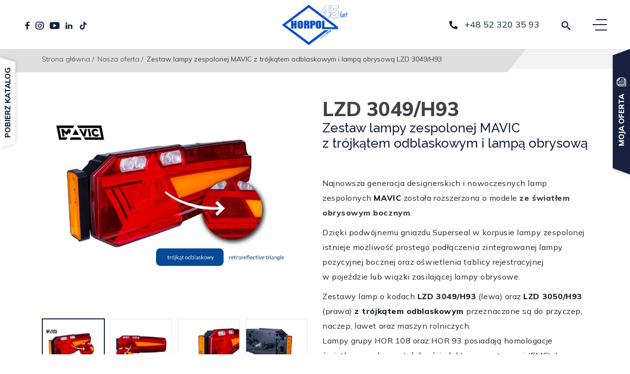

--- FILE ---
content_type: text/html; charset=UTF-8
request_url: https://horpol.pl/oferta/zestaw-lampy-zespolonej-mavic-z-trojkatem-odblaskowym-i-lampa-obrysowa-lzd-3049-h93/
body_size: 36454
content:
<!doctype html>
<html lang="pl-PL">

<head>
    <meta charset="UTF-8">
    <meta http-equiv="x-ua-compatible" content="ie=edge">
    <meta name="copyright" content="webtom.pl" />
    <meta name="author" content="Webtom.pl Agencja Interaktywna" />
    <meta name='RATING' content='General' />
    <meta name="viewport" content="width=device-width, initial-scale=1">
    <meta name='MSSmartTagsPreventParsing' content='TRUE' />
    <link rel="profile" href="https://gmpg.org/xfn/11">
    <meta name="viewport" content="width=device-width, initial-scale=1, shrink-to-fit=no">
    <script async type="text/javascript" src="https://horpol.pl/wp-admin/admin-ajax.php?action=pll_xdata_check&#038;redirect=https%3A%2F%2Fhorpol.pl%2Foferta%2Fzestaw-lampy-zespolonej-mavic-z-trojkatem-odblaskowym-i-lampa-obrysowa-lzd-3049-h93%2F&#038;nonce=f260219a94"></script><meta name='robots' content='index, follow, max-image-preview:large, max-snippet:-1, max-video-preview:-1' />
<link rel="alternate" href="https://horpolautomotive.de/angebot/set-mavic-rueckleuchte-mit-dreieck-rueckstrahler-und-begrenzungsleuchte-lzd-3049-h93/" hreflang="de" />
<link rel="alternate" href="https://horpolautomotive.com/offer/set-of-multifunction-lamp-mavic-with-retroreflective-triangle-and-marker-light-lzd-3049-h93/" hreflang="en" />
<link rel="alternate" href="https://horpolautomotive.es/oferta/juego-de-luces-combinadas-mavic-con-triangulo-reflectante-y-luz-de-galibo-lzd-3049-h93/" hreflang="es" />
<link rel="alternate" href="https://horpolautomotive.fr/offrir/lot-de-lampes-multifonction-mavic-avec-triangle-reflecteur-et-feu-de-position-lzd-3049-h93/" hreflang="fr" />
<link rel="alternate" href="https://horpol.pl/oferta/zestaw-lampy-zespolonej-mavic-z-trojkatem-odblaskowym-i-lampa-obrysowa-lzd-3049-h93/" hreflang="pl" />
<link rel="alternate" href="https://horpolautomotive.ru/%D0%BF%D1%80%D0%B5%D0%B4%D0%BB%D0%BE%D0%B6%D0%B5%D0%BD%D0%B8%D0%B5/%d0%ba%d0%be%d0%bc%d0%b1%d0%b8%d0%bd%d0%b8%d1%80%d0%be%d0%b2%d0%b0%d0%bd%d0%bd%d1%8b%d0%b9-%d1%84%d0%be%d0%bd%d0%b0%d1%80%d1%8c-mavic-%d1%81%d0%be-%d1%81%d0%b2%d0%b5%d1%82%d0%be%d0%be%d1%82%d1%80-2/" hreflang="ru" />
<meta name="robots" content="index, follow" />

<meta name="keywords" content="Zestaw lampy zespolonej MAVIC z trójkątem odblaskowym i lampą obrysową LZD 3049/H93" />
<meta name="description" content="Zestaw lampy zespolonej MAVIC z trójkątem odblaskowym i lampą obrysową LZD 3049/H93" />
<meta property="og:title" content="Zestaw lampy zespolonej MAVIC z trójkątem odblaskowym i lampą obrysową LZD 3049/H93" />
<meta property="og:locale" content="pl_PL" />
<meta property="og:type" content='website' />

 

<meta property="og:site_name" content="Horpol" />
<meta property="og:description" content="Zestaw lampy zespolonej MAVIC z trójkątem odblaskowym i lampą obrysową LZD 3049/H93" />

<meta name='twitter:title' content="Zestaw lampy zespolonej MAVIC z trójkątem odblaskowym i lampą obrysową LZD 3049/H93" />
<meta name="twitter:description" content="Zestaw lampy zespolonej MAVIC z trójkątem odblaskowym i lampą obrysową LZD 3049/H93" />
<script>
  window.dataLayer = window.dataLayer || [];
  function gtag() {
    dataLayer.push(arguments);
  }

  gtag("consent", "default", {
    ad_storage: "denied",
    ad_user_data: "denied",
    ad_personalization: "denied",
    analytics_storage: "denied",
    functionality_storage: "denied",
    personalization_storage: "denied",
    security_storage: "granted",
    wait_for_update: 2000,
  });

  gtag("set", "ads_data_redaction", true);
  gtag("set", "url_passthrough", true);
</script>

	<!-- This site is optimized with the Yoast SEO plugin v21.0 - https://yoast.com/wordpress/plugins/seo/ -->
	<title>Zestaw lampy zespolonej MAVIC z trójkątem odblaskowym i lampą obrysową LZD 3049/H93 - Horpol</title>
	<link rel="canonical" href="https://horpol.pl/oferta/zestaw-lampy-zespolonej-mavic-z-trojkatem-odblaskowym-i-lampa-obrysowa-lzd-3049-h93/" />
	<meta property="og:locale" content="pl_PL" />
	<meta property="og:locale:alternate" content="de_DE" />
	<meta property="og:locale:alternate" content="en_GB" />
	<meta property="og:locale:alternate" content="es_ES" />
	<meta property="og:locale:alternate" content="fr_FR" />
	<meta property="og:locale:alternate" content="ru_RU" />
	<meta property="og:type" content="article" />
	<meta property="og:title" content="Zestaw lampy zespolonej MAVIC z trójkątem odblaskowym i lampą obrysową LZD 3049/H93 - Horpol" />
	<meta property="og:url" content="https://horpol.pl/oferta/zestaw-lampy-zespolonej-mavic-z-trojkatem-odblaskowym-i-lampa-obrysowa-lzd-3049-h93/" />
	<meta property="og:site_name" content="Horpol" />
	<meta property="article:modified_time" content="2025-02-17T10:59:34+00:00" />
	<meta name="twitter:card" content="summary_large_image" />
	<!-- / Yoast SEO plugin. -->


<link rel='dns-prefetch' href='//cdnjs.cloudflare.com' />
<link rel='dns-prefetch' href='//cdn.jsdelivr.net' />
<link rel='dns-prefetch' href='//cdn.plyr.io' />
<link rel='dns-prefetch' href='//www.googletagmanager.com' />
<link rel='stylesheet' id='classic-theme-styles-css' href='https://horpol.pl/wp-includes/css/classic-themes.min.css?ver=299a236b02b04a4d8be5d1ff9da5e86b' media='all' />
<style id='global-styles-inline-css'>
body{--wp--preset--color--black: #000000;--wp--preset--color--cyan-bluish-gray: #abb8c3;--wp--preset--color--white: #ffffff;--wp--preset--color--pale-pink: #f78da7;--wp--preset--color--vivid-red: #cf2e2e;--wp--preset--color--luminous-vivid-orange: #ff6900;--wp--preset--color--luminous-vivid-amber: #fcb900;--wp--preset--color--light-green-cyan: #7bdcb5;--wp--preset--color--vivid-green-cyan: #00d084;--wp--preset--color--pale-cyan-blue: #8ed1fc;--wp--preset--color--vivid-cyan-blue: #0693e3;--wp--preset--color--vivid-purple: #9b51e0;--wp--preset--gradient--vivid-cyan-blue-to-vivid-purple: linear-gradient(135deg,rgba(6,147,227,1) 0%,rgb(155,81,224) 100%);--wp--preset--gradient--light-green-cyan-to-vivid-green-cyan: linear-gradient(135deg,rgb(122,220,180) 0%,rgb(0,208,130) 100%);--wp--preset--gradient--luminous-vivid-amber-to-luminous-vivid-orange: linear-gradient(135deg,rgba(252,185,0,1) 0%,rgba(255,105,0,1) 100%);--wp--preset--gradient--luminous-vivid-orange-to-vivid-red: linear-gradient(135deg,rgba(255,105,0,1) 0%,rgb(207,46,46) 100%);--wp--preset--gradient--very-light-gray-to-cyan-bluish-gray: linear-gradient(135deg,rgb(238,238,238) 0%,rgb(169,184,195) 100%);--wp--preset--gradient--cool-to-warm-spectrum: linear-gradient(135deg,rgb(74,234,220) 0%,rgb(151,120,209) 20%,rgb(207,42,186) 40%,rgb(238,44,130) 60%,rgb(251,105,98) 80%,rgb(254,248,76) 100%);--wp--preset--gradient--blush-light-purple: linear-gradient(135deg,rgb(255,206,236) 0%,rgb(152,150,240) 100%);--wp--preset--gradient--blush-bordeaux: linear-gradient(135deg,rgb(254,205,165) 0%,rgb(254,45,45) 50%,rgb(107,0,62) 100%);--wp--preset--gradient--luminous-dusk: linear-gradient(135deg,rgb(255,203,112) 0%,rgb(199,81,192) 50%,rgb(65,88,208) 100%);--wp--preset--gradient--pale-ocean: linear-gradient(135deg,rgb(255,245,203) 0%,rgb(182,227,212) 50%,rgb(51,167,181) 100%);--wp--preset--gradient--electric-grass: linear-gradient(135deg,rgb(202,248,128) 0%,rgb(113,206,126) 100%);--wp--preset--gradient--midnight: linear-gradient(135deg,rgb(2,3,129) 0%,rgb(40,116,252) 100%);--wp--preset--duotone--dark-grayscale: url('#wp-duotone-dark-grayscale');--wp--preset--duotone--grayscale: url('#wp-duotone-grayscale');--wp--preset--duotone--purple-yellow: url('#wp-duotone-purple-yellow');--wp--preset--duotone--blue-red: url('#wp-duotone-blue-red');--wp--preset--duotone--midnight: url('#wp-duotone-midnight');--wp--preset--duotone--magenta-yellow: url('#wp-duotone-magenta-yellow');--wp--preset--duotone--purple-green: url('#wp-duotone-purple-green');--wp--preset--duotone--blue-orange: url('#wp-duotone-blue-orange');--wp--preset--font-size--small: 13px;--wp--preset--font-size--medium: 20px;--wp--preset--font-size--large: 36px;--wp--preset--font-size--x-large: 42px;--wp--preset--spacing--20: 0.44rem;--wp--preset--spacing--30: 0.67rem;--wp--preset--spacing--40: 1rem;--wp--preset--spacing--50: 1.5rem;--wp--preset--spacing--60: 2.25rem;--wp--preset--spacing--70: 3.38rem;--wp--preset--spacing--80: 5.06rem;--wp--preset--shadow--natural: 6px 6px 9px rgba(0, 0, 0, 0.2);--wp--preset--shadow--deep: 12px 12px 50px rgba(0, 0, 0, 0.4);--wp--preset--shadow--sharp: 6px 6px 0px rgba(0, 0, 0, 0.2);--wp--preset--shadow--outlined: 6px 6px 0px -3px rgba(255, 255, 255, 1), 6px 6px rgba(0, 0, 0, 1);--wp--preset--shadow--crisp: 6px 6px 0px rgba(0, 0, 0, 1);}:where(.is-layout-flex){gap: 0.5em;}body .is-layout-flow > .alignleft{float: left;margin-inline-start: 0;margin-inline-end: 2em;}body .is-layout-flow > .alignright{float: right;margin-inline-start: 2em;margin-inline-end: 0;}body .is-layout-flow > .aligncenter{margin-left: auto !important;margin-right: auto !important;}body .is-layout-constrained > .alignleft{float: left;margin-inline-start: 0;margin-inline-end: 2em;}body .is-layout-constrained > .alignright{float: right;margin-inline-start: 2em;margin-inline-end: 0;}body .is-layout-constrained > .aligncenter{margin-left: auto !important;margin-right: auto !important;}body .is-layout-constrained > :where(:not(.alignleft):not(.alignright):not(.alignfull)){max-width: var(--wp--style--global--content-size);margin-left: auto !important;margin-right: auto !important;}body .is-layout-constrained > .alignwide{max-width: var(--wp--style--global--wide-size);}body .is-layout-flex{display: flex;}body .is-layout-flex{flex-wrap: wrap;align-items: center;}body .is-layout-flex > *{margin: 0;}:where(.wp-block-columns.is-layout-flex){gap: 2em;}.has-black-color{color: var(--wp--preset--color--black) !important;}.has-cyan-bluish-gray-color{color: var(--wp--preset--color--cyan-bluish-gray) !important;}.has-white-color{color: var(--wp--preset--color--white) !important;}.has-pale-pink-color{color: var(--wp--preset--color--pale-pink) !important;}.has-vivid-red-color{color: var(--wp--preset--color--vivid-red) !important;}.has-luminous-vivid-orange-color{color: var(--wp--preset--color--luminous-vivid-orange) !important;}.has-luminous-vivid-amber-color{color: var(--wp--preset--color--luminous-vivid-amber) !important;}.has-light-green-cyan-color{color: var(--wp--preset--color--light-green-cyan) !important;}.has-vivid-green-cyan-color{color: var(--wp--preset--color--vivid-green-cyan) !important;}.has-pale-cyan-blue-color{color: var(--wp--preset--color--pale-cyan-blue) !important;}.has-vivid-cyan-blue-color{color: var(--wp--preset--color--vivid-cyan-blue) !important;}.has-vivid-purple-color{color: var(--wp--preset--color--vivid-purple) !important;}.has-black-background-color{background-color: var(--wp--preset--color--black) !important;}.has-cyan-bluish-gray-background-color{background-color: var(--wp--preset--color--cyan-bluish-gray) !important;}.has-white-background-color{background-color: var(--wp--preset--color--white) !important;}.has-pale-pink-background-color{background-color: var(--wp--preset--color--pale-pink) !important;}.has-vivid-red-background-color{background-color: var(--wp--preset--color--vivid-red) !important;}.has-luminous-vivid-orange-background-color{background-color: var(--wp--preset--color--luminous-vivid-orange) !important;}.has-luminous-vivid-amber-background-color{background-color: var(--wp--preset--color--luminous-vivid-amber) !important;}.has-light-green-cyan-background-color{background-color: var(--wp--preset--color--light-green-cyan) !important;}.has-vivid-green-cyan-background-color{background-color: var(--wp--preset--color--vivid-green-cyan) !important;}.has-pale-cyan-blue-background-color{background-color: var(--wp--preset--color--pale-cyan-blue) !important;}.has-vivid-cyan-blue-background-color{background-color: var(--wp--preset--color--vivid-cyan-blue) !important;}.has-vivid-purple-background-color{background-color: var(--wp--preset--color--vivid-purple) !important;}.has-black-border-color{border-color: var(--wp--preset--color--black) !important;}.has-cyan-bluish-gray-border-color{border-color: var(--wp--preset--color--cyan-bluish-gray) !important;}.has-white-border-color{border-color: var(--wp--preset--color--white) !important;}.has-pale-pink-border-color{border-color: var(--wp--preset--color--pale-pink) !important;}.has-vivid-red-border-color{border-color: var(--wp--preset--color--vivid-red) !important;}.has-luminous-vivid-orange-border-color{border-color: var(--wp--preset--color--luminous-vivid-orange) !important;}.has-luminous-vivid-amber-border-color{border-color: var(--wp--preset--color--luminous-vivid-amber) !important;}.has-light-green-cyan-border-color{border-color: var(--wp--preset--color--light-green-cyan) !important;}.has-vivid-green-cyan-border-color{border-color: var(--wp--preset--color--vivid-green-cyan) !important;}.has-pale-cyan-blue-border-color{border-color: var(--wp--preset--color--pale-cyan-blue) !important;}.has-vivid-cyan-blue-border-color{border-color: var(--wp--preset--color--vivid-cyan-blue) !important;}.has-vivid-purple-border-color{border-color: var(--wp--preset--color--vivid-purple) !important;}.has-vivid-cyan-blue-to-vivid-purple-gradient-background{background: var(--wp--preset--gradient--vivid-cyan-blue-to-vivid-purple) !important;}.has-light-green-cyan-to-vivid-green-cyan-gradient-background{background: var(--wp--preset--gradient--light-green-cyan-to-vivid-green-cyan) !important;}.has-luminous-vivid-amber-to-luminous-vivid-orange-gradient-background{background: var(--wp--preset--gradient--luminous-vivid-amber-to-luminous-vivid-orange) !important;}.has-luminous-vivid-orange-to-vivid-red-gradient-background{background: var(--wp--preset--gradient--luminous-vivid-orange-to-vivid-red) !important;}.has-very-light-gray-to-cyan-bluish-gray-gradient-background{background: var(--wp--preset--gradient--very-light-gray-to-cyan-bluish-gray) !important;}.has-cool-to-warm-spectrum-gradient-background{background: var(--wp--preset--gradient--cool-to-warm-spectrum) !important;}.has-blush-light-purple-gradient-background{background: var(--wp--preset--gradient--blush-light-purple) !important;}.has-blush-bordeaux-gradient-background{background: var(--wp--preset--gradient--blush-bordeaux) !important;}.has-luminous-dusk-gradient-background{background: var(--wp--preset--gradient--luminous-dusk) !important;}.has-pale-ocean-gradient-background{background: var(--wp--preset--gradient--pale-ocean) !important;}.has-electric-grass-gradient-background{background: var(--wp--preset--gradient--electric-grass) !important;}.has-midnight-gradient-background{background: var(--wp--preset--gradient--midnight) !important;}.has-small-font-size{font-size: var(--wp--preset--font-size--small) !important;}.has-medium-font-size{font-size: var(--wp--preset--font-size--medium) !important;}.has-large-font-size{font-size: var(--wp--preset--font-size--large) !important;}.has-x-large-font-size{font-size: var(--wp--preset--font-size--x-large) !important;}
.wp-block-navigation a:where(:not(.wp-element-button)){color: inherit;}
:where(.wp-block-columns.is-layout-flex){gap: 2em;}
.wp-block-pullquote{font-size: 1.5em;line-height: 1.6;}
</style>
<link rel='stylesheet' id='contact-form-7-css' href='https://horpol.pl/wp-content/plugins/contact-form-7/includes/css/styles.css?ver=87b52e1bbbfc2a33de0d3449ee91e48f' media='all' />
<link rel='stylesheet' id='dashicons-css' href='https://horpol.pl/wp-includes/css/dashicons.min.css?ver=5f61ef674f9c97698424c66b30d82e6d' media='all' />
<link rel='stylesheet' id='post-views-counter-frontend-css' href='https://horpol.pl/wp-content/plugins/post-views-counter/css/frontend.min.css?ver=ff2374d65541c6a9663087be22f7c1a7' media='all' />
<link rel='stylesheet' id='slim-select-css' href='https://cdnjs.cloudflare.com/ajax/libs/slim-select/1.27.0/slimselect.min.css?ver=6.2.3' media='all' />
<link rel='stylesheet' id='global-css' href='https://horpol.pl/wp-content/themes/horpol/resources/assets/css/template.min.css?ver=e4c28d9161821b84841a89101869008c' media='all' />
<link rel='stylesheet' id='wtm_page-css' href='https://horpol.pl/wp-content/plugins/webtom-cookie-manager/dist/wtm_front_cookies.css?ver=5fca1f02a037101cbe13d800246e5335' media='all' />
<link rel='stylesheet' id='product-single-css' href='https://horpol.pl/wp-content/themes/horpol/resources/assets/css/product-single.min.css?ver=e4c28d9161821b84841a89101869008c' media='all' />
<link rel='stylesheet' id='splide-js-css' href='https://cdn.jsdelivr.net/npm/@splidejs/splide@3.2.1/dist/css/splide-core.min.css?ver=6.2.3' media='all' />
<link rel='stylesheet' id='plyr-css' href='https://cdn.plyr.io/3.6.9/plyr.css?ver=6.2.3' media='all' />
<link rel='stylesheet' id='ari-fancybox-css' href='https://horpol.pl/wp-content/plugins/ari-fancy-lightbox/assets/fancybox/jquery.fancybox.min.css?ver=b457a0101693938a3e77f9b5c9df61b6' media='all' />
<link rel="https://api.w.org/" href="https://horpol.pl/wp-json/" /><link rel="alternate" type="application/json" href="https://horpol.pl/wp-json/wp/v2/product_catalog/60356" /><link rel='shortlink' href='https://horpol.pl/?p=60356' />
<link rel="alternate" type="application/json+oembed" href="https://horpol.pl/wp-json/oembed/1.0/embed?url=https%3A%2F%2Fhorpol.pl%2Foferta%2Fzestaw-lampy-zespolonej-mavic-z-trojkatem-odblaskowym-i-lampa-obrysowa-lzd-3049-h93%2F" />
<link rel="alternate" type="text/xml+oembed" href="https://horpol.pl/wp-json/oembed/1.0/embed?url=https%3A%2F%2Fhorpol.pl%2Foferta%2Fzestaw-lampy-zespolonej-mavic-z-trojkatem-odblaskowym-i-lampa-obrysowa-lzd-3049-h93%2F&#038;format=xml" />
<meta name="generator" content="Site Kit by Google 1.128.0" /><meta name="google-site-verification" content="HcxFMVOaFCNOHCKPSS3oYcW36YTzGYRh9u0Y6Hrs0Uw" />
<meta name="google-site-verification" content="5gXlF6gCX8OUWiLseC-IGFjH_-D_8_p4u0CniKIotTA" />
<script>
	// Get the current page URL
    var currentPageUrl = window.location.href;

    // Parse the URL to extract the page number
    var currentPageNumber = 1; // Default to page 1 if not found
    var pageNumberMatch = currentPageUrl.match(/(\d+)$/); // Match the last segment of digits in the URL
	currentPageNumber = parseInt(pageNumberMatch[1]);
    if (currentPageNumber > 1) {
		// DODANIE TITLE STRONY PAGINACJI
		document.title += " - Strona " + currentPageNumber;
		
		// DODANIE CANONICALA NA STRONE PAGINACJI
		// var canonicalLink = document.createElement('link');
        // canonicalLink.rel = 'canonical';
        // Modify the href value as per your website's URL structure
        // canonicalLink.href = currentPageUrl;

        // Append the canonical link to the head section of the document
        // document.head.appendChild(canonicalLink);
    }
	// console.log("CHECK =>", pageNumberMatch[1])
</script><style type="text/css">BODY .fancybox-container{z-index:200000}BODY .fancybox-is-open .fancybox-bg{opacity:0.87}BODY .fancybox-bg {background-color:#0f0f11}BODY .fancybox-thumbs {background-color:#ffffff}</style>

<!-- This site is optimized with the Schema plugin v1.7.9.5 - https://schema.press -->
<script type="application/ld+json">{
    "@context": "http://schema.org",
    "@type": "BreadcrumbList",
    "itemListElement": [
        {
            "@type": "ListItem",
            "position": 1,
            "item": {
                "@id": "https://horpol.pl",
                "name": "Home"
            }
        },
        {
            "@type": "ListItem",
            "position": 2,
            "item": {
                "@id": "https://horpol.pl/oferta/",
                "name": "Nasza oferta"
            }
        },
        {
            "@type": "ListItem",
            "position": 3,
            "item": {
                "@id": "https://horpol.pl/oferta/zestaw-lampy-zespolonej-mavic-z-trojkatem-odblaskowym-i-lampa-obrysowa-lzd-3049-h93/",
                "name": "Zestaw lampy zespolonej MAVIC z&nbsp;tr\u00f3jk\u0105tem odblaskowym i&nbsp;lamp\u0105 obrysow\u0105 LZD 3049/H93 "
            }
        }
    ]
}</script>

<link rel="icon" href="https://horpol.pl/wp-content/uploads/2022/01/cropped-favicon-32x32.png" sizes="32x32" />
<link rel="icon" href="https://horpol.pl/wp-content/uploads/2022/01/cropped-favicon-192x192.png" sizes="192x192" />
<link rel="apple-touch-icon" href="https://horpol.pl/wp-content/uploads/2022/01/cropped-favicon-180x180.png" />
<meta name="msapplication-TileImage" content="https://horpol.pl/wp-content/uploads/2022/01/cropped-favicon-270x270.png" />


    <link rel="preconnect" href="https://fonts.googleapis.com">
    <link rel="preconnect" href="https://fonts.gstatic.com" crossorigin>
    <link href="https://fonts.googleapis.com/css2?family=Raleway:wght@200;400;500;800&display=swap" rel="stylesheet"> 
    
    <link href="https://fonts.googleapis.com/css2?family=Mulish:wght@300;400;600;800&display=swap" rel="stylesheet" media="print" onload="this.onload=null;this.removeAttribute('media');" >

    <!-- Global site tag (gtag.js) - Google Analytics -->
    <script async src="https://www.googletagmanager.com/gtag/js?id=UA-86107021-1"></script>
    <script>
        window.dataLayer = window.dataLayer || [];
        function gtag(){dataLayer.push(arguments);}
        gtag('js', new Date());

        gtag('config', 'UA-86107021-1');
    </script>

    <!-- Facebook Pixel Code -->
    <script>
        !function(f,b,e,v,n,t,s)
        {if(f.fbq)return;n=f.fbq=function(){n.callMethod?
            n.callMethod.apply(n,arguments):n.queue.push(arguments)};
            if(!f._fbq)f._fbq=n;n.push=n;n.loaded=!0;n.version='2.0';
            n.queue=[];t=b.createElement(e);t.async=!0;
            t.src=v;s=b.getElementsByTagName(e)[0];
            s.parentNode.insertBefore(t,s)}(window,document,'script',
            'https://connect.facebook.net/en_US/fbevents.js');
        fbq('init', '1647740988922147');
        fbq('track', 'PageView');
    </script>
    <noscript>
        <img height="1" width="1"
             src="https://www.facebook.com/tr?id=1647740988922147&ev=PageView
&noscript=1"/>
    </noscript>
    <!-- End Facebook Pixel Code -->

    <!-- Google Tag Manager -->
    <script>(function(w,d,s,l,i){w[l]=w[l]||[];w[l].push({'gtm.start':
                new Date().getTime(),event:'gtm.js'});var f=d.getElementsByTagName(s)[0],
            j=d.createElement(s),dl=l!='dataLayer'?'&l='+l:'';j.async=true;j.src=
            'https://www.googletagmanager.com/gtm.js?id='+i+dl;f.parentNode.insertBefore(j,f);
        })(window,document,'script','dataLayer','GTM-5H2GRH8K');</script>
    <!-- End Google Tag Manager -->

    <!-- Hotjar Tracking Code for https://www.horpol.pl -->
    <script>
        (function(h,o,t,j,a,r){
            h.hj=h.hj||function(){(h.hj.q=h.hj.q||[]).push(arguments)};
            h._hjSettings={hjid:3033510,hjsv:6};
            a=o.getElementsByTagName('head')[0];
            r=o.createElement('script');r.async=1;
            r.src=t+h._hjSettings.hjid+j+h._hjSettings.hjsv;
            a.appendChild(r);
        })(window,document,'https://static.hotjar.com/c/hotjar-','.js?sv=');
    </script>

</head>

<body id="body" class="product_catalog-template-default single single-product_catalog postid-60356 wp-custom-logo zestaw-lampy-zespolonej-mavic-z-trojkatem-odblaskowym-i-lampa-obrysowa-lzd-3049-h93 app-data index-data singular-data single-data single-product_catalog-data single-product_catalog-zestaw-lampy-zespolonej-mavic-z-trojkatem-odblaskowym-i-lampa-obrysowa-lzd-3049-h93-data user-chrome user-desktop user-osx" itemscope="" itemtype="http://schema.org/WebPage">

<!-- Google Tag Manager (noscript) -->
<noscript><iframe src="https://www.googletagmanager.com/ns.html?id=GTM-5H2GRH8K"
                  height="0" width="0" style="display:none;visibility:hidden"></iframe></noscript>
<!-- End Google Tag Manager (noscript) -->

    <section id="page">

        <header id="header"  class="compact" >
  
  <nav id="nav">

        <div class="inner-bg"></div>

        <div class="company_info">
            
            <img width="512" height="314" src="https://horpol.pl/wp-content/uploads/2024/01/cropped-horpol_logo_45lat_pl-01-2.png" class="img-landscape img-landscape" alt="" srcset="https://horpol.pl/wp-content/uploads/2024/01/cropped-horpol_logo_45lat_pl-01-2.png 512w, https://horpol.pl/wp-content/uploads/2024/01/cropped-horpol_logo_45lat_pl-01-2-400x245.png 400w" sizes="(max-width: 512px) 100vw, 512px" title="cropped-horpol_logo_45lat_pl-01-2.png " />

            <h3 class="title">
                <strong><strong>HORPOL A. Horeczy Sp. k.</strong> </strong>
            </h3>
            <p>ul. Lipowa 3, Lipniki<br />
86-005 Białe Błota<br />
Polska
<br> NIP: 554-039-40-86</p>

            <p>Siedziba rodzinnej firmy Horpol mieści się w Lipnikach koło Bydgoszczy. To właśnie tam od ponad 45 lat produkowane są wysokiej jakości artykuły oświetleniowe spełniające oczekiwania najbardziej wymagających klientów. Zachęcamy do kontaktu z nami w celu uzyskania więcej informacji!</p>

        </div>

        <div class="inner">
            <div class="nav-socials">
                <a class="socials-link" title=" Odwiedź nasz profil na Facebook'u!" href="https://facebook.com/pl.horpol/" target="_blank" rel="noreferrer noopener">
        <div class="svg-wrapper">
            <svg xmlns="http://www.w3.org/2000/svg" width="8.975" height="16.52" viewBox="0 0 8.975 16.52">
                <path class="a" 
                    d="M1659.23,1880.814v-2.689s-2.89-.026-3.086-.026a3.494,3.494,0,0,0-3.183,3.017v2.878h-2.706v3.053h2.669v7.573h3.159v-7.607h2.792l.355-2.983h-3.11v-2.19a1.039,1.039,0,0,1,1.041-1.041C1657.577,1880.8,1659.23,1880.814,1659.23,1880.814Z"
                    transform="translate(-1650.255 -1878.1)" />
            </svg>
        </div>

            </a>
    
        <a class="socials-link" title=" Odwiedź nasz Instagram!" href="https://www.instagram.com/horpol.pl/"
        target="_blank" rel="noreferrer noopener">
        <div class="svg-wrapper">
            <svg xmlns="http://www.w3.org/2000/svg" width="16.8" height="15.986" viewBox="0 0 16.8 15.986"><path class="a"d="M1746.472,1892.166h-6.421a5.075,5.075,0,0,1-5.19-4.938v-6.109a5.075,5.075,0,0,1,5.19-4.938h6.421a5.074,5.074,0,0,1,5.19,4.938v6.109A5.075,5.075,0,0,1,1746.472,1892.166Zm-6.421-14.2a3.243,3.243,0,0,0-3.317,3.156v6.109a3.243,3.243,0,0,0,3.317,3.157h6.421a3.243,3.243,0,0,0,3.317-3.157v-6.109a3.243,3.243,0,0,0-3.317-3.156Z" transform="translate(-1734.861 -1876.18)"/><path class="a" d="M1763.891,1909.086a4.091,4.091,0,1,1,4.294-4.085A4.2,4.2,0,0,1,1763.891,1909.086Zm0-6.567A2.485,2.485,0,1,0,1766.5,1905,2.55,2.55,0,0,0,1763.891,1902.519Z" transform="translate(-1755.49 -1897.008)"/><path class="a" d="M1809.708,1895.729a.727.727,0,1,1-.726-.691A.709.709,0,0,1,1809.708,1895.729Z" transform="translate(-1796.071 -1892.059)"/></svg>
       
        </div>
             </a>
    
        <a class="socials-link" title=" Odwiedź nasz kanał na YouTube!"
        href="https://www.youtube.com/c/FirmaHorpol/featured"
        target="_blank" rel="noreferrer noopener">
        <div class="svg-wrapper">
            <svg xmlns="http://www.w3.org/2000/svg" width="20.161" height="13.365" viewBox="0 0 20.161 13.365">
                <path class="a"
                    d="M1974.6,1887.3H1961.76a3.587,3.587,0,0,0-3.662,3.485v6.395a3.587,3.587,0,0,0,3.662,3.485H1974.6a3.588,3.588,0,0,0,3.662-3.485v-6.395A3.588,3.588,0,0,0,1974.6,1887.3Zm-5.852,8.573-3.128,1.841v-7.365l3.128,1.841,3.128,1.841Z"
                    transform="translate(-1958.098 -1887.3)" />
            </svg>
        </div>

            </a>
    
        <a class="socials-link" title=" Odwiedź nasz profil na Linkedin"
        href="https://www.linkedin.com/company/horpol/" target="_blank" rel="noreferrer noopener">
        <div class="svg-wrapper">
            <svg xmlns="http://www.w3.org/2000/svg" width="14.271" height="13.773" viewBox="0 0 14.271 13.773">
                <g transform="translate(-0.02 0.02)">
                    <rect class="a" width="3.383" height="8.997" transform="translate(0.316 4.756)" />
                    <path class="a"
                        d="M1885.038,1913.226h2.611v1.25s.4-1.261,2.816-1.261c1.993,0,3.418.739,3.418,2.767v6.24h-2.789s.015-5.248.031-5.41a1.516,1.516,0,0,0-1.576-1.485,1.678,1.678,0,0,0-1.869,1.706v5.189h-2.642Z"
                        transform="translate(-1879.592 -1908.469)" />
                    <path class="a"
                        d="M1.613.017a1.693,1.693,0,0,1,1.63,1.7,1.612,1.612,0,0,1-1.6,1.671,1.693,1.693,0,0,1-1.63-1.7A1.612,1.612,0,0,1,1.613.017Z"
                        transform="translate(0 3.148) rotate(-77.927)" />
                </g>
            </svg>
        </div>

            </a>
    
<a class="socials-link" title="TikTok"
href="https://www.tiktok.com/@horpol.pl" target="_blank" rel="noreferrer noopener">
<div class="svg-wrapper">
    <figure class=""><svg xmlns="http://www.w3.org/2000/svg" width="20" height="20" viewBox="0 0 1000 1000" xmlns:xlink="http://www.w3.org/1999/xlink">
	<glyph glyph-name="tiktok" unicode="&#xf033;" horiz-adv-x="1000" />
	<path d="M758.1 267.5c-5.300000000000068-2.8000000000000114-10.5-5.899999999999977-15.600000000000023-9.300000000000011-14.700000000000045-9.899999999999977-28.100000000000023-21.69999999999999-40.10000000000002-34.89999999999998-29.899999999999977-35.10000000000002-41.10000000000002-70.60000000000002-45.19999999999993-95.50000000000001h0.1999999999999318c-3.5-20.700000000000003-2-34-1.7999999999999545-34h-136.20000000000005v539.5c0 7.300000000000068 0 14.400000000000091-0.2999999999999545 21.5 0 0.900000000000091-0.10000000000002274 1.7000000000000455-0.20000000000004547 2.6000000000000227 0 0.39999999999997726 0 0.8000000000000682-0.10000000000002274 1.2000000000000455 0 0.10000000000002274 0 0.2999999999999545 0 0.39999999999997726-1.3999999999999773 19.299999999999955-7.499999999999943 38-17.599999999999966 54.39999999999998-10.199999999999989 16.399999999999977-24.099999999999966 30-40.599999999999966 39.60000000000002-17.100000000000023 10-36.60000000000002 15.299999999999955-56.30000000000001 15.200000000000045-63.5 0-114.90000000000003-53-114.90000000000003-118.5 0-65.40000000000009 51.400000000000034-118.40000000000009 114.90000000000003-118.40000000000009 12-0.09999999999990905 23.899999999999977 1.900000000000091 35.39999999999998 5.7000000000000455l0.10000000000002274-142.10000000000002c-34.69999999999999-4.599999999999966-69.90000000000003-1.6999999999999886-103.5 8.300000000000011-33.5 10.100000000000023-64.69999999999999 27.100000000000023-91.5 50.10000000000002-23.5 20.899999999999977-43.20000000000002 45.89999999999998-58.30000000000001 73.69999999999999-5.800000000000011 10.200000000000045-27.5 51-30.099999999999994 117.20000000000005-1.5999999999999943 37.59999999999991 9.400000000000006 76.59999999999991 14.599999999999994 92.69999999999993v0.3000000000000682c3.3000000000000114 9.5 16.19999999999999 41.799999999999955 37 69.09999999999991 16.900000000000006 21.90000000000009 36.69999999999999 41.10000000000002 59 57v-0.2999999999999545l0.39999999999997726 0.2999999999999545c65.90000000000003 45.90000000000009 139 42.90000000000009 139 42.90000000000009 12.700000000000045-0.5 55.10000000000002 0 103.30000000000001-23.40000000000009 53.400000000000034-25.899999999999977 83.80000000000001-64.5 83.80000000000001-64.5 19.399999999999977-23.09999999999991 34.799999999999955-49.299999999999955 45.60000000000002-77.69999999999993 12.399999999999977-33.200000000000045 16.5-73 16.5-88.89999999999998v-286.30000000000007c1.6000000000000227 1 23.600000000000023 15.900000000000034 23.600000000000023 15.900000000000034 0 0 31.799999999999955 20.80000000000001 81.19999999999993 34.39999999999998 35.5 9.699999999999989 83.39999999999998 11.699999999999989 83.39999999999998 11.699999999999989v-138.5c-16.799999999999955 1.8000000000000114-50.799999999999955-3.599999999999966-85.69999999999993-21.399999999999977z" />
</svg>
</figure>
</div>
</a>
            </div>

            <div class="languages"><span class="languages__item languages__item--current"><span class="languages__item--text">pl</span></span><a href="https://horpolautomotive.com/offer/set-of-multifunction-lamp-mavic-with-retroreflective-triangle-and-marker-light-lzd-3049-h93/" class="languages__item"><span class="languages__item--text">en</span></a><a href="https://horpolautomotive.de/angebot/set-mavic-rueckleuchte-mit-dreieck-rueckstrahler-und-begrenzungsleuchte-lzd-3049-h93/" class="languages__item"><span class="languages__item--text">de</span></a><a href="https://horpolautomotive.fr/offrir/lot-de-lampes-multifonction-mavic-avec-triangle-reflecteur-et-feu-de-position-lzd-3049-h93/" class="languages__item"><span class="languages__item--text">fr</span></a><a href="https://horpolautomotive.ru/%D0%BF%D1%80%D0%B5%D0%B4%D0%BB%D0%BE%D0%B6%D0%B5%D0%BD%D0%B8%D0%B5/%d0%ba%d0%be%d0%bc%d0%b1%d0%b8%d0%bd%d0%b8%d1%80%d0%be%d0%b2%d0%b0%d0%bd%d0%bd%d1%8b%d0%b9-%d1%84%d0%be%d0%bd%d0%b0%d1%80%d1%8c-mavic-%d1%81%d0%be-%d1%81%d0%b2%d0%b5%d1%82%d0%be%d0%be%d1%82%d1%80-2/" class="languages__item"><span class="languages__item--text">ru</span></a><a href="https://horpolautomotive.es/oferta/juego-de-luces-combinadas-mavic-con-triangulo-reflectante-y-luz-de-galibo-lzd-3049-h93/" class="languages__item"><span class="languages__item--text">es</span></a></div>

            <ul id="nav_menu" class="col-lg-6"><li itemscope="itemscope" itemtype="https://www.schema.org/SiteNavigationElement" id="menu-item-59676" class="nav-item  menu-item menu-item-type-post_type menu-item-object-page menu-item-home " >
        
         
        <a 
            title="Strona główna"
            target=""
            rel=""
            class='nav-link'
            href='https://horpol.pl/'
            itemprop="url"
        >
        
        

            <meta itemprop="name" content="Strona główna"/>
            <span class="pointer-events-none">Strona główna </span>

        

        </a>

                
</li>
<li itemscope="itemscope" itemtype="https://www.schema.org/SiteNavigationElement" id="menu-item-42085" class="nav-item  menu-item menu-item-type-post_type_archive menu-item-object-product_catalog menu-item-has-children dropdown active  active " >
        
                <div class="relative flex items-center justify-between dropdown-wrapper">
            <a 
                title="Nasza oferta"
                target=""
                rel=""
                class='nav-link'
                href='https://horpol.pl/oferta/'
                role='button'
                data-toggle='dropdown'
                aria-haspopup='true'
                aria-expanded=''
                itemprop="url"
            >
        
        

            <meta itemprop="name" content="Nasza oferta"/>
            <span class="pointer-events-none">Nasza oferta </span>

        

        </a>

                    <button class=" dropdown-toggle-button  open " aria-label="Rozwiń" title="Rozwiń">
                <svg width='25px' viewBox='0 0 15 15' xmlns='http://www.w3.org/2000/svg'><path d='M7.5 3L15 11H0L7.5 3Z'/></svg>
            </button>
        </div>
                

<ul class="dropdown-menu" >
<li itemscope="itemscope" itemtype="https://www.schema.org/SiteNavigationElement" id="menu-item-55027" class="nav-item  menu-item menu-item-type-taxonomy menu-item-object-product_category current-product_catalog-ancestor current-menu-parent current-product_catalog-parent menu-item-has-children dropdown " >
        
                <div class="relative flex items-center justify-between dropdown-wrapper">
            <a 
                title="Lampy diodowe"
                target=""
                rel=""
                class='nav-link'
                href='https://horpol.pl/oferta/kategoria/kategorie-lamp/lampy-diodowe/'
                role='button'
                data-toggle='dropdown'
                aria-haspopup='true'
                aria-expanded=''
                itemprop="url"
            >
        
        

            <meta itemprop="name" content="Lampy diodowe"/>
            <span class="pointer-events-none">Lampy diodowe </span>

        

        </a>

                    <button class=" dropdown-toggle-button " aria-label="Rozwiń" title="Rozwiń">
                <svg width='25px' viewBox='0 0 15 15' xmlns='http://www.w3.org/2000/svg'><path d='M7.5 3L15 11H0L7.5 3Z'/></svg>
            </button>
        </div>
                

	<ul class="dropdown-menu" >
<li itemscope="itemscope" itemtype="https://www.schema.org/SiteNavigationElement" id="menu-item-74176" class="nav-item  menu-item menu-item-type-custom menu-item-object-custom " >
        
         
        <a 
            title="GRAPHITE - Nowość!"
            target=""
            rel=""
            class='nav-link'
            href='https://horpol.pl/oferta/kategoria/kategorie-lamp/lampy-diodowe/graphite-nowosc/'
            itemprop="url"
        >
        
        

            <meta itemprop="name" content="GRAPHITE - Nowość!"/>
            <span class="pointer-events-none">GRAPHITE &#8211; Nowość! </span>

        

        </a>

                
</li>
<li itemscope="itemscope" itemtype="https://www.schema.org/SiteNavigationElement" id="menu-item-59677" class="nav-item  menu-item menu-item-type-taxonomy menu-item-object-product_category current-product_catalog-ancestor current-menu-parent current-product_catalog-parent " >
        
         
        <a 
            title="Lampy zespolone"
            target=""
            rel=""
            class='nav-link'
            href='https://horpol.pl/oferta/kategoria/kategorie-lamp/lampy-diodowe/lampy-zespolone/'
            itemprop="url"
        >
        
        

            <meta itemprop="name" content="Lampy zespolone"/>
            <span class="pointer-events-none">Lampy zespolone </span>

        

        </a>

                
</li>
<li itemscope="itemscope" itemtype="https://www.schema.org/SiteNavigationElement" id="menu-item-59678" class="nav-item  menu-item menu-item-type-taxonomy menu-item-object-product_category " >
        
         
        <a 
            title="Lampy obrysowe"
            target=""
            rel=""
            class='nav-link'
            href='https://horpol.pl/oferta/kategoria/kategorie-lamp/lampy-diodowe/lampy-obrysowe/'
            itemprop="url"
        >
        
        

            <meta itemprop="name" content="Lampy obrysowe"/>
            <span class="pointer-events-none">Lampy obrysowe </span>

        

        </a>

                
</li>
<li itemscope="itemscope" itemtype="https://www.schema.org/SiteNavigationElement" id="menu-item-59679" class="nav-item  menu-item menu-item-type-taxonomy menu-item-object-product_category " >
        
         
        <a 
            title="Lampy obrysowe na wysięgnikach"
            target=""
            rel=""
            class='nav-link'
            href='https://horpol.pl/oferta/kategoria/kategorie-lamp/lampy-diodowe/lampy-obrysowe-na-wysiegnikach-lampy-diodowe/'
            itemprop="url"
        >
        
        

            <meta itemprop="name" content="Lampy obrysowe na wysięgnikach"/>
            <span class="pointer-events-none">Lampy obrysowe na&nbsp;wysięgnikach </span>

        

        </a>

                
</li>
<li itemscope="itemscope" itemtype="https://www.schema.org/SiteNavigationElement" id="menu-item-59680" class="nav-item  menu-item menu-item-type-taxonomy menu-item-object-product_category " >
        
         
        <a 
            title="Lampy kierunkowskazu"
            target=""
            rel=""
            class='nav-link'
            href='https://horpol.pl/oferta/kategoria/kategorie-lamp/lampy-diodowe/lampy-kierunkowskazu/'
            itemprop="url"
        >
        
        

            <meta itemprop="name" content="Lampy kierunkowskazu"/>
            <span class="pointer-events-none">Lampy kierunkowskazu </span>

        

        </a>

                
</li>
<li itemscope="itemscope" itemtype="https://www.schema.org/SiteNavigationElement" id="menu-item-59681" class="nav-item  menu-item menu-item-type-taxonomy menu-item-object-product_category " >
        
         
        <a 
            title="Lampy oświetlenia wnętrza"
            target=""
            rel=""
            class='nav-link'
            href='https://horpol.pl/oferta/kategoria/kategorie-lamp/lampy-diodowe/lampy-oswietlenia-wnetrza/'
            itemprop="url"
        >
        
        

            <meta itemprop="name" content="Lampy oświetlenia wnętrza"/>
            <span class="pointer-events-none">Lampy oświetlenia wnętrza </span>

        

        </a>

                
</li>
<li itemscope="itemscope" itemtype="https://www.schema.org/SiteNavigationElement" id="menu-item-59682" class="nav-item  menu-item menu-item-type-taxonomy menu-item-object-product_category " >
        
         
        <a 
            title="Lampy oświetlenia tablicy rejestracyjnej"
            target=""
            rel=""
            class='nav-link'
            href='https://horpol.pl/oferta/kategoria/kategorie-lamp/lampy-diodowe/lampy-oswietlenia-tablicy-rejestracyjnej/'
            itemprop="url"
        >
        
        

            <meta itemprop="name" content="Lampy oświetlenia tablicy rejestracyjnej"/>
            <span class="pointer-events-none">Lampy oświetlenia tablicy rejestracyjnej </span>

        

        </a>

                
</li>
<li itemscope="itemscope" itemtype="https://www.schema.org/SiteNavigationElement" id="menu-item-59683" class="nav-item  menu-item menu-item-type-taxonomy menu-item-object-product_category " >
        
         
        <a 
            title="Lampy ozdobne"
            target=""
            rel=""
            class='nav-link'
            href='https://horpol.pl/oferta/kategoria/kategorie-lamp/lampy-diodowe/lampy-ozdobne/'
            itemprop="url"
        >
        
        

            <meta itemprop="name" content="Lampy ozdobne"/>
            <span class="pointer-events-none">Lampy ozdobne </span>

        

        </a>

                
</li>
<li itemscope="itemscope" itemtype="https://www.schema.org/SiteNavigationElement" id="menu-item-59684" class="nav-item  menu-item menu-item-type-taxonomy menu-item-object-product_category " >
        
         
        <a 
            title="Lampy robocze"
            target=""
            rel=""
            class='nav-link'
            href='https://horpol.pl/oferta/kategoria/kategorie-lamp/lampy-diodowe/lampy-robocze/'
            itemprop="url"
        >
        
        

            <meta itemprop="name" content="Lampy robocze"/>
            <span class="pointer-events-none">Lampy robocze </span>

        

        </a>

                
</li>
<li itemscope="itemscope" itemtype="https://www.schema.org/SiteNavigationElement" id="menu-item-59685" class="nav-item  menu-item menu-item-type-taxonomy menu-item-object-product_category " >
        
         
        <a 
            title="Lampy hamowania"
            target=""
            rel=""
            class='nav-link'
            href='https://horpol.pl/oferta/kategoria/kategorie-lamp/lampy-diodowe/lampy-hamowania/'
            itemprop="url"
        >
        
        

            <meta itemprop="name" content="Lampy hamowania"/>
            <span class="pointer-events-none">Lampy hamowania </span>

        

        </a>

                
</li>
<li itemscope="itemscope" itemtype="https://www.schema.org/SiteNavigationElement" id="menu-item-59686" class="nav-item  menu-item menu-item-type-taxonomy menu-item-object-product_category " >
        
         
        <a 
            title="Lampy przeciwmgielne i cofania"
            target=""
            rel=""
            class='nav-link'
            href='https://horpol.pl/oferta/kategoria/kategorie-lamp/lampy-diodowe/lampy-przeciwmgielne-i-cofania/'
            itemprop="url"
        >
        
        

            <meta itemprop="name" content="Lampy przeciwmgielne i cofania"/>
            <span class="pointer-events-none">Lampy przeciwmgielne i&nbsp;cofania </span>

        

        </a>

                
</li>
<li itemscope="itemscope" itemtype="https://www.schema.org/SiteNavigationElement" id="menu-item-59687" class="nav-item  menu-item menu-item-type-taxonomy menu-item-object-product_category " >
        
         
        <a 
            title="Lampy do jazdy dziennej"
            target=""
            rel=""
            class='nav-link'
            href='https://horpol.pl/oferta/kategoria/kategorie-lamp/lampy-diodowe/lampy-do-jazdy-dziennej/'
            itemprop="url"
        >
        
        

            <meta itemprop="name" content="Lampy do jazdy dziennej"/>
            <span class="pointer-events-none">Lampy do&nbsp;jazdy dziennej </span>

        

        </a>

                
</li>
<li itemscope="itemscope" itemtype="https://www.schema.org/SiteNavigationElement" id="menu-item-59688" class="nav-item  menu-item menu-item-type-taxonomy menu-item-object-product_category " >
        
         
        <a 
            title="Lampy ostrzegawcze"
            target=""
            rel=""
            class='nav-link'
            href='https://horpol.pl/oferta/kategoria/kategorie-lamp/lampy-diodowe/lampy-ostrzegawcze/'
            itemprop="url"
        >
        
        

            <meta itemprop="name" content="Lampy ostrzegawcze"/>
            <span class="pointer-events-none">Lampy ostrzegawcze </span>

        

        </a>

                
</li>
<li itemscope="itemscope" itemtype="https://www.schema.org/SiteNavigationElement" id="menu-item-59689" class="nav-item  menu-item menu-item-type-taxonomy menu-item-object-product_category " >
        
         
        <a 
            title="Lampy uniwersalne do oświetlania pola roboczego maszyn"
            target=""
            rel=""
            class='nav-link'
            href='https://horpol.pl/oferta/kategoria/kategorie-lamp/lampy-diodowe/lampy-uniwersalne-do-oswietlania-pola-roboczego-maszyn/'
            itemprop="url"
        >
        
        

            <meta itemprop="name" content="Lampy uniwersalne do oświetlania pola roboczego maszyn"/>
            <span class="pointer-events-none">Lampy uniwersalne do&nbsp;oświetlania pola roboczego maszyn </span>

        

        </a>

                
</li>
	</ul>
</li>
<li itemscope="itemscope" itemtype="https://www.schema.org/SiteNavigationElement" id="menu-item-55028" class="nav-item  menu-item menu-item-type-taxonomy menu-item-object-product_category menu-item-has-children dropdown " >
        
                <div class="relative flex items-center justify-between dropdown-wrapper">
            <a 
                title="Lampy żarówkowe"
                target=""
                rel=""
                class='nav-link'
                href='https://horpol.pl/oferta/kategoria/kategorie-lamp/lampy-zarowkowe/'
                role='button'
                data-toggle='dropdown'
                aria-haspopup='true'
                aria-expanded=''
                itemprop="url"
            >
        
        

            <meta itemprop="name" content="Lampy żarówkowe"/>
            <span class="pointer-events-none">Lampy żarówkowe </span>

        

        </a>

                    <button class=" dropdown-toggle-button " aria-label="Rozwiń" title="Rozwiń">
                <svg width='25px' viewBox='0 0 15 15' xmlns='http://www.w3.org/2000/svg'><path d='M7.5 3L15 11H0L7.5 3Z'/></svg>
            </button>
        </div>
                

	<ul class="dropdown-menu" >
<li itemscope="itemscope" itemtype="https://www.schema.org/SiteNavigationElement" id="menu-item-59690" class="nav-item  menu-item menu-item-type-taxonomy menu-item-object-product_category " >
        
         
        <a 
            title="Lampy zespolone"
            target=""
            rel=""
            class='nav-link'
            href='https://horpol.pl/oferta/kategoria/kategorie-lamp/lampy-zarowkowe/lampy-zespolone-z/'
            itemprop="url"
        >
        
        

            <meta itemprop="name" content="Lampy zespolone"/>
            <span class="pointer-events-none">Lampy zespolone </span>

        

        </a>

                
</li>
<li itemscope="itemscope" itemtype="https://www.schema.org/SiteNavigationElement" id="menu-item-59691" class="nav-item  menu-item menu-item-type-taxonomy menu-item-object-product_category " >
        
         
        <a 
            title="Lampy obrysowe"
            target=""
            rel=""
            class='nav-link'
            href='https://horpol.pl/oferta/kategoria/kategorie-lamp/lampy-zarowkowe/lampy-obrysowe-z/'
            itemprop="url"
        >
        
        

            <meta itemprop="name" content="Lampy obrysowe"/>
            <span class="pointer-events-none">Lampy obrysowe </span>

        

        </a>

                
</li>
<li itemscope="itemscope" itemtype="https://www.schema.org/SiteNavigationElement" id="menu-item-59692" class="nav-item  menu-item menu-item-type-taxonomy menu-item-object-product_category " >
        
         
        <a 
            title="Lampy kierunkowskazu"
            target=""
            rel=""
            class='nav-link'
            href='https://horpol.pl/oferta/kategoria/kategorie-lamp/lampy-zarowkowe/lampy-kierunkowskazu-z/'
            itemprop="url"
        >
        
        

            <meta itemprop="name" content="Lampy kierunkowskazu"/>
            <span class="pointer-events-none">Lampy kierunkowskazu </span>

        

        </a>

                
</li>
<li itemscope="itemscope" itemtype="https://www.schema.org/SiteNavigationElement" id="menu-item-59694" class="nav-item  menu-item menu-item-type-taxonomy menu-item-object-product_category " >
        
         
        <a 
            title="Lampy oświetlenia tablicy rejestracyjnej"
            target=""
            rel=""
            class='nav-link'
            href='https://horpol.pl/oferta/kategoria/kategorie-lamp/lampy-zarowkowe/lampy-oswietlenia-tablicy-rejestracyjnej-z/'
            itemprop="url"
        >
        
        

            <meta itemprop="name" content="Lampy oświetlenia tablicy rejestracyjnej"/>
            <span class="pointer-events-none">Lampy oświetlenia tablicy rejestracyjnej </span>

        

        </a>

                
</li>
<li itemscope="itemscope" itemtype="https://www.schema.org/SiteNavigationElement" id="menu-item-59695" class="nav-item  menu-item menu-item-type-taxonomy menu-item-object-product_category " >
        
         
        <a 
            title="Lampy ozdobne"
            target=""
            rel=""
            class='nav-link'
            href='https://horpol.pl/oferta/kategoria/kategorie-lamp/lampy-zarowkowe/lampy-ozdobne-z/'
            itemprop="url"
        >
        
        

            <meta itemprop="name" content="Lampy ozdobne"/>
            <span class="pointer-events-none">Lampy ozdobne </span>

        

        </a>

                
</li>
<li itemscope="itemscope" itemtype="https://www.schema.org/SiteNavigationElement" id="menu-item-59696" class="nav-item  menu-item menu-item-type-taxonomy menu-item-object-product_category " >
        
         
        <a 
            title="Lampy cofania i przeciwmgielne"
            target=""
            rel=""
            class='nav-link'
            href='https://horpol.pl/oferta/kategoria/kategorie-lamp/lampy-zarowkowe/lampy-cofania-i-przeciwmgielne-z/'
            itemprop="url"
        >
        
        

            <meta itemprop="name" content="Lampy cofania i przeciwmgielne"/>
            <span class="pointer-events-none">Lampy cofania i&nbsp;przeciwmgielne </span>

        

        </a>

                
</li>
	</ul>
</li>
<li itemscope="itemscope" itemtype="https://www.schema.org/SiteNavigationElement" id="menu-item-55029" class="nav-item  menu-item menu-item-type-taxonomy menu-item-object-product_category " >
        
         
        <a 
            title="Urządzenia odblaskowe"
            target=""
            rel=""
            class='nav-link'
            href='https://horpol.pl/oferta/kategoria/kategorie-lamp/urzadzenia-odblaskowe/'
            itemprop="url"
        >
        
        

            <meta itemprop="name" content="Urządzenia odblaskowe"/>
            <span class="pointer-events-none">Urządzenia odblaskowe </span>

        

        </a>

                
</li>
<li itemscope="itemscope" itemtype="https://www.schema.org/SiteNavigationElement" id="menu-item-55030" class="nav-item  menu-item menu-item-type-taxonomy menu-item-object-product_category " >
        
         
        <a 
            title="Akcesoria"
            target=""
            rel=""
            class='nav-link'
            href='https://horpol.pl/oferta/kategoria/kategorie-lamp/akcesoria/'
            itemprop="url"
        >
        
        

            <meta itemprop="name" content="Akcesoria"/>
            <span class="pointer-events-none">Akcesoria </span>

        

        </a>

                
</li>
</ul>
</li>
<li itemscope="itemscope" itemtype="https://www.schema.org/SiteNavigationElement" id="menu-item-55025" class="nav-item  menu-item menu-item-type-taxonomy menu-item-object-product_category current-product_catalog-ancestor current-menu-parent current-product_catalog-parent menu-item-has-children dropdown " >
        
                <div class="relative flex items-center justify-between dropdown-wrapper">
            <a 
                title="Zastosowanie lamp"
                target=""
                rel=""
                class='nav-link'
                href='https://horpol.pl/oferta/kategoria/zastosowanie-lamp/'
                role='button'
                data-toggle='dropdown'
                aria-haspopup='true'
                aria-expanded=''
                itemprop="url"
            >
        
        

            <meta itemprop="name" content="Zastosowanie lamp"/>
            <span class="pointer-events-none">Zastosowanie lamp </span>

        

        </a>

                    <button class=" dropdown-toggle-button " aria-label="Rozwiń" title="Rozwiń">
                <svg width='25px' viewBox='0 0 15 15' xmlns='http://www.w3.org/2000/svg'><path d='M7.5 3L15 11H0L7.5 3Z'/></svg>
            </button>
        </div>
                

<ul class="dropdown-menu" >
<li itemscope="itemscope" itemtype="https://www.schema.org/SiteNavigationElement" id="menu-item-55031" class="nav-item  menu-item menu-item-type-taxonomy menu-item-object-product_category " >
        
         
        <a 
            title="Autobusy"
            target=""
            rel=""
            class='nav-link'
            href='https://horpol.pl/oferta/kategoria/zastosowanie-lamp/autobusy/'
            itemprop="url"
        >
        
        

            <meta itemprop="name" content="Autobusy"/>
            <span class="pointer-events-none">Autobusy </span>

        

        </a>

                
</li>
<li itemscope="itemscope" itemtype="https://www.schema.org/SiteNavigationElement" id="menu-item-55032" class="nav-item  menu-item menu-item-type-taxonomy menu-item-object-product_category current-product_catalog-ancestor current-menu-parent current-product_catalog-parent " >
        
         
        <a 
            title="Kampery i przyczepy kempingowe"
            target=""
            rel=""
            class='nav-link'
            href='https://horpol.pl/oferta/kategoria/zastosowanie-lamp/kampery-i-przyczepy-kempingowe/'
            itemprop="url"
        >
        
        

            <meta itemprop="name" content="Kampery i przyczepy kempingowe"/>
            <span class="pointer-events-none">Kampery i&nbsp;przyczepy kempingowe </span>

        

        </a>

                
</li>
<li itemscope="itemscope" itemtype="https://www.schema.org/SiteNavigationElement" id="menu-item-55033" class="nav-item  menu-item menu-item-type-taxonomy menu-item-object-product_category current-product_catalog-ancestor current-menu-parent current-product_catalog-parent " >
        
         
        <a 
            title="Maszyny rolnicze"
            target=""
            rel=""
            class='nav-link'
            href='https://horpol.pl/oferta/kategoria/zastosowanie-lamp/maszyny-rolnicze/'
            itemprop="url"
        >
        
        

            <meta itemprop="name" content="Maszyny rolnicze"/>
            <span class="pointer-events-none">Maszyny rolnicze </span>

        

        </a>

                
</li>
<li itemscope="itemscope" itemtype="https://www.schema.org/SiteNavigationElement" id="menu-item-55034" class="nav-item  menu-item menu-item-type-taxonomy menu-item-object-product_category current-product_catalog-ancestor current-menu-parent current-product_catalog-parent " >
        
         
        <a 
            title="Naczepy"
            target=""
            rel=""
            class='nav-link'
            href='https://horpol.pl/oferta/kategoria/zastosowanie-lamp/naczepy/'
            itemprop="url"
        >
        
        

            <meta itemprop="name" content="Naczepy"/>
            <span class="pointer-events-none">Naczepy </span>

        

        </a>

                
</li>
<li itemscope="itemscope" itemtype="https://www.schema.org/SiteNavigationElement" id="menu-item-55035" class="nav-item  menu-item menu-item-type-taxonomy menu-item-object-product_category current-product_catalog-ancestor current-menu-parent current-product_catalog-parent " >
        
         
        <a 
            title="Pojazdy specjalistyczne"
            target=""
            rel=""
            class='nav-link'
            href='https://horpol.pl/oferta/kategoria/zastosowanie-lamp/pojazdy-specjalistyczne/'
            itemprop="url"
        >
        
        

            <meta itemprop="name" content="Pojazdy specjalistyczne"/>
            <span class="pointer-events-none">Pojazdy specjalistyczne </span>

        

        </a>

                
</li>
<li itemscope="itemscope" itemtype="https://www.schema.org/SiteNavigationElement" id="menu-item-55036" class="nav-item  menu-item menu-item-type-taxonomy menu-item-object-product_category current-product_catalog-ancestor current-menu-parent current-product_catalog-parent " >
        
         
        <a 
            title="Przyczepy i lawety"
            target=""
            rel=""
            class='nav-link'
            href='https://horpol.pl/oferta/kategoria/zastosowanie-lamp/przyczepy-i-lawety/'
            itemprop="url"
        >
        
        

            <meta itemprop="name" content="Przyczepy i lawety"/>
            <span class="pointer-events-none">Przyczepy i&nbsp;lawety </span>

        

        </a>

                
</li>
<li itemscope="itemscope" itemtype="https://www.schema.org/SiteNavigationElement" id="menu-item-55037" class="nav-item  menu-item menu-item-type-taxonomy menu-item-object-product_category current-product_catalog-ancestor current-menu-parent current-product_catalog-parent " >
        
         
        <a 
            title="Samochody ciężarowe"
            target=""
            rel=""
            class='nav-link'
            href='https://horpol.pl/oferta/kategoria/zastosowanie-lamp/samochody-ciezarowe/'
            itemprop="url"
        >
        
        

            <meta itemprop="name" content="Samochody ciężarowe"/>
            <span class="pointer-events-none">Samochody ciężarowe </span>

        

        </a>

                
</li>
<li itemscope="itemscope" itemtype="https://www.schema.org/SiteNavigationElement" id="menu-item-55039" class="nav-item  menu-item menu-item-type-taxonomy menu-item-object-product_category " >
        
         
        <a 
            title="Samochody osobowe"
            target=""
            rel=""
            class='nav-link'
            href='https://horpol.pl/oferta/kategoria/zastosowanie-lamp/samochody-osobowe/'
            itemprop="url"
        >
        
        

            <meta itemprop="name" content="Samochody osobowe"/>
            <span class="pointer-events-none">Samochody osobowe </span>

        

        </a>

                
</li>
<li itemscope="itemscope" itemtype="https://www.schema.org/SiteNavigationElement" id="menu-item-55038" class="nav-item  menu-item menu-item-type-taxonomy menu-item-object-product_category current-product_catalog-ancestor current-menu-parent current-product_catalog-parent " >
        
         
        <a 
            title="Samochody dostawcze i busy"
            target=""
            rel=""
            class='nav-link'
            href='https://horpol.pl/oferta/kategoria/zastosowanie-lamp/samochody-dostawcze-i-busy/'
            itemprop="url"
        >
        
        

            <meta itemprop="name" content="Samochody dostawcze i busy"/>
            <span class="pointer-events-none">Samochody dostawcze i&nbsp;busy </span>

        

        </a>

                
</li>
</ul>
</li>
<li itemscope="itemscope" itemtype="https://www.schema.org/SiteNavigationElement" id="menu-item-55026" class="nav-item  menu-item menu-item-type-taxonomy menu-item-object-product_category " >
        
         
        <a 
            title="Nowości produktowe"
            target=""
            rel=""
            class='nav-link'
            href='https://horpol.pl/oferta/kategoria/nowosci/'
            itemprop="url"
        >
        
        

            <meta itemprop="name" content="Nowości produktowe"/>
            <span class="pointer-events-none">Nowości produktowe </span>

        

        </a>

                
</li>
<li itemscope="itemscope" itemtype="https://www.schema.org/SiteNavigationElement" id="menu-item-77816" class="nav-item  menu-item menu-item-type-post_type_archive menu-item-object-news " >
        
         
        <a 
            title="Blog"
            target=""
            rel=""
            class='nav-link'
            href='https://horpol.pl/blog/'
            itemprop="url"
        >
        
        

            <meta itemprop="name" content="Blog"/>
            <span class="pointer-events-none">Blog </span>

        

        </a>

                
</li>
<li itemscope="itemscope" itemtype="https://www.schema.org/SiteNavigationElement" id="menu-item-210" class="nav-item  menu-item menu-item-type-custom menu-item-object-custom menu-item-has-children dropdown " >
        
                <div class="relative flex items-center justify-between dropdown-wrapper">
            <a 
                title="O firmie"
                target=""
                rel=""
                class='nav-link'
                href='#'
                role='button'
                data-toggle='dropdown'
                aria-haspopup='true'
                aria-expanded=''
                itemprop="url"
            >
        
        

            <meta itemprop="name" content="O firmie"/>
            <span class="pointer-events-none">O&nbsp;firmie </span>

        

        </a>

                    <button class=" dropdown-toggle-button " aria-label="Rozwiń" title="Rozwiń">
                <svg width='25px' viewBox='0 0 15 15' xmlns='http://www.w3.org/2000/svg'><path d='M7.5 3L15 11H0L7.5 3Z'/></svg>
            </button>
        </div>
                

<ul class="dropdown-menu" >
<li itemscope="itemscope" itemtype="https://www.schema.org/SiteNavigationElement" id="menu-item-221" class="nav-item  menu-item menu-item-type-post_type menu-item-object-page " >
        
         
        <a 
            title="o Horpol"
            target=""
            rel=""
            class='nav-link'
            href='https://horpol.pl/o-horpol/'
            itemprop="url"
        >
        
        

            <meta itemprop="name" content="o Horpol"/>
            <span class="pointer-events-none">o Horpol </span>

        

        </a>

                
</li>
<li itemscope="itemscope" itemtype="https://www.schema.org/SiteNavigationElement" id="menu-item-260" class="nav-item  menu-item menu-item-type-post_type menu-item-object-page " >
        
         
        <a 
            title="Nasza historia"
            target=""
            rel=""
            class='nav-link'
            href='https://horpol.pl/historia/'
            itemprop="url"
        >
        
        

            <meta itemprop="name" content="Nasza historia"/>
            <span class="pointer-events-none">Nasza historia </span>

        

        </a>

                
</li>
<li itemscope="itemscope" itemtype="https://www.schema.org/SiteNavigationElement" id="menu-item-42082" class="nav-item  menu-item menu-item-type-post_type_archive menu-item-object-blog " >
        
         
        <a 
            title="Aktualności"
            target=""
            rel=""
            class='nav-link'
            href='https://horpol.pl/aktualnosci/'
            itemprop="url"
        >
        
        

            <meta itemprop="name" content="Aktualności"/>
            <span class="pointer-events-none">Aktualności </span>

        

        </a>

                
</li>
<li itemscope="itemscope" itemtype="https://www.schema.org/SiteNavigationElement" id="menu-item-42148" class="nav-item  menu-item menu-item-type-post_type menu-item-object-page " >
        
         
        <a 
            title="Certyfikaty "
            target=""
            rel=""
            class='nav-link'
            href='https://horpol.pl/certyfikaty/'
            itemprop="url"
        >
        
        

            <meta itemprop="name" content="Certyfikaty "/>
            <span class="pointer-events-none">Certyfikaty </span>

        

        </a>

                
</li>
<li itemscope="itemscope" itemtype="https://www.schema.org/SiteNavigationElement" id="menu-item-218" class="nav-item  menu-item menu-item-type-post_type menu-item-object-page " >
        
         
        <a 
            title="Nagrody i wyróżnienia"
            target=""
            rel=""
            class='nav-link'
            href='https://horpol.pl/nagrody/'
            itemprop="url"
        >
        
        

            <meta itemprop="name" content="Nagrody i wyróżnienia"/>
            <span class="pointer-events-none">Nagrody i wyróżnienia </span>

        

        </a>

                
</li>
<li itemscope="itemscope" itemtype="https://www.schema.org/SiteNavigationElement" id="menu-item-55590" class="nav-item  menu-item menu-item-type-post_type menu-item-object-page " >
        
         
        <a 
            title="Społeczna odpowiedzialność"
            target=""
            rel=""
            class='nav-link'
            href='https://horpol.pl/spoleczna-odpowiedzialnosc/'
            itemprop="url"
        >
        
        

            <meta itemprop="name" content="Społeczna odpowiedzialność"/>
            <span class="pointer-events-none">Społeczna odpowiedzialność </span>

        

        </a>

                
</li>
<li itemscope="itemscope" itemtype="https://www.schema.org/SiteNavigationElement" id="menu-item-216" class="nav-item  menu-item menu-item-type-post_type menu-item-object-page " >
        
         
        <a 
            title="Projekty Unijne"
            target=""
            rel=""
            class='nav-link'
            href='https://horpol.pl/projekty-unijne/'
            itemprop="url"
        >
        
        

            <meta itemprop="name" content="Projekty Unijne"/>
            <span class="pointer-events-none">Projekty Unijne </span>

        

        </a>

                
</li>
<li itemscope="itemscope" itemtype="https://www.schema.org/SiteNavigationElement" id="menu-item-222" class="nav-item  menu-item menu-item-type-post_type menu-item-object-page menu-item-privacy-policy " >
        
         
        <a 
            title="Polityka prywatności"
            target=""
            rel=""
            class='nav-link'
            href='https://horpol.pl/polityka-prywatnosci/'
            itemprop="url"
        >
        
        

            <meta itemprop="name" content="Polityka prywatności"/>
            <span class="pointer-events-none">Polityka prywatności </span>

        

        </a>

                
</li>
<li itemscope="itemscope" itemtype="https://www.schema.org/SiteNavigationElement" id="menu-item-80181" class="nav-item  menu-item menu-item-type-post_type menu-item-object-page " >
        
         
        <a 
            title="Bezpieczeństwo produktów"
            target=""
            rel=""
            class='nav-link'
            href='https://horpol.pl/bezpieczenstwo-produktow/'
            itemprop="url"
        >
        
        

            <meta itemprop="name" content="Bezpieczeństwo produktów"/>
            <span class="pointer-events-none">Bezpieczeństwo produktów </span>

        

        </a>

                
</li>
<li itemscope="itemscope" itemtype="https://www.schema.org/SiteNavigationElement" id="menu-item-219" class="nav-item  menu-item menu-item-type-post_type menu-item-object-page " >
        
         
        <a 
            title="Do pobrania"
            target=""
            rel=""
            class='nav-link'
            href='https://horpol.pl/do-pobrania/'
            itemprop="url"
        >
        
        

            <meta itemprop="name" content="Do pobrania"/>
            <span class="pointer-events-none">Do pobrania </span>

        

        </a>

                
</li>
</ul>
</li>
<li itemscope="itemscope" itemtype="https://www.schema.org/SiteNavigationElement" id="menu-item-109" class="nav-item  menu-item menu-item-type-post_type menu-item-object-page " >
        
         
        <a 
            title="Jakość "
            target=""
            rel=""
            class='nav-link'
            href='https://horpol.pl/jakosc/'
            itemprop="url"
        >
        
        

            <meta itemprop="name" content="Jakość "/>
            <span class="pointer-events-none">Jakość </span>

        

        </a>

                
</li>
<li itemscope="itemscope" itemtype="https://www.schema.org/SiteNavigationElement" id="menu-item-42083" class="nav-item  menu-item menu-item-type-post_type_archive menu-item-object-career " >
        
         
        <a 
            title="Kariera"
            target=""
            rel=""
            class='nav-link'
            href='https://horpol.pl/kariera/'
            itemprop="url"
        >
        
        

            <meta itemprop="name" content="Kariera"/>
            <span class="pointer-events-none">Kariera </span>

        

        </a>

                
</li>
<li itemscope="itemscope" itemtype="https://www.schema.org/SiteNavigationElement" id="menu-item-114" class="nav-item  menu-item menu-item-type-post_type menu-item-object-page " >
        
         
        <a 
            title="Kontakt "
            target=""
            rel=""
            class='nav-link'
            href='https://horpol.pl/kontakt/'
            itemprop="url"
        >
        
        

            <meta itemprop="name" content="Kontakt "/>
            <span class="pointer-events-none">Kontakt </span>

        

        </a>

                
</li>
</ul>
            <div class="nav-bg">
                <div class="nav-romb">
                    <div class="outer-border">
                        <div class="outer-romb">
                            <div class="inner-border">
                                <div class="inner-romb"></div>
                            </div>
                        </div>
                    </div>
                </div>
            </div>

        </div>

        <figure>
            <img class="image-bg" src="https://horpol.pl/wp-content/uploads/2022/02/900x1300_horpol_kolaz.jpg" width="900"
                height="1300" alt="">

        </figure>

    </nav>

    <div class="left-wrapper d-flex">

        <div class="socials d-none d-lg-flex">
            <a class="socials-link" title=" Odwiedź nasz profil na Facebook'u!" href="https://facebook.com/pl.horpol/" target="_blank" rel="noreferrer noopener">
        <div class="svg-wrapper">
            <svg xmlns="http://www.w3.org/2000/svg" width="8.975" height="16.52" viewBox="0 0 8.975 16.52">
                <path class="a" 
                    d="M1659.23,1880.814v-2.689s-2.89-.026-3.086-.026a3.494,3.494,0,0,0-3.183,3.017v2.878h-2.706v3.053h2.669v7.573h3.159v-7.607h2.792l.355-2.983h-3.11v-2.19a1.039,1.039,0,0,1,1.041-1.041C1657.577,1880.8,1659.23,1880.814,1659.23,1880.814Z"
                    transform="translate(-1650.255 -1878.1)" />
            </svg>
        </div>

            </a>
    
        <a class="socials-link" title=" Odwiedź nasz Instagram!" href="https://www.instagram.com/horpol.pl/"
        target="_blank" rel="noreferrer noopener">
        <div class="svg-wrapper">
            <svg xmlns="http://www.w3.org/2000/svg" width="16.8" height="15.986" viewBox="0 0 16.8 15.986"><path class="a"d="M1746.472,1892.166h-6.421a5.075,5.075,0,0,1-5.19-4.938v-6.109a5.075,5.075,0,0,1,5.19-4.938h6.421a5.074,5.074,0,0,1,5.19,4.938v6.109A5.075,5.075,0,0,1,1746.472,1892.166Zm-6.421-14.2a3.243,3.243,0,0,0-3.317,3.156v6.109a3.243,3.243,0,0,0,3.317,3.157h6.421a3.243,3.243,0,0,0,3.317-3.157v-6.109a3.243,3.243,0,0,0-3.317-3.156Z" transform="translate(-1734.861 -1876.18)"/><path class="a" d="M1763.891,1909.086a4.091,4.091,0,1,1,4.294-4.085A4.2,4.2,0,0,1,1763.891,1909.086Zm0-6.567A2.485,2.485,0,1,0,1766.5,1905,2.55,2.55,0,0,0,1763.891,1902.519Z" transform="translate(-1755.49 -1897.008)"/><path class="a" d="M1809.708,1895.729a.727.727,0,1,1-.726-.691A.709.709,0,0,1,1809.708,1895.729Z" transform="translate(-1796.071 -1892.059)"/></svg>
       
        </div>
             </a>
    
        <a class="socials-link" title=" Odwiedź nasz kanał na YouTube!"
        href="https://www.youtube.com/c/FirmaHorpol/featured"
        target="_blank" rel="noreferrer noopener">
        <div class="svg-wrapper">
            <svg xmlns="http://www.w3.org/2000/svg" width="20.161" height="13.365" viewBox="0 0 20.161 13.365">
                <path class="a"
                    d="M1974.6,1887.3H1961.76a3.587,3.587,0,0,0-3.662,3.485v6.395a3.587,3.587,0,0,0,3.662,3.485H1974.6a3.588,3.588,0,0,0,3.662-3.485v-6.395A3.588,3.588,0,0,0,1974.6,1887.3Zm-5.852,8.573-3.128,1.841v-7.365l3.128,1.841,3.128,1.841Z"
                    transform="translate(-1958.098 -1887.3)" />
            </svg>
        </div>

            </a>
    
        <a class="socials-link" title=" Odwiedź nasz profil na Linkedin"
        href="https://www.linkedin.com/company/horpol/" target="_blank" rel="noreferrer noopener">
        <div class="svg-wrapper">
            <svg xmlns="http://www.w3.org/2000/svg" width="14.271" height="13.773" viewBox="0 0 14.271 13.773">
                <g transform="translate(-0.02 0.02)">
                    <rect class="a" width="3.383" height="8.997" transform="translate(0.316 4.756)" />
                    <path class="a"
                        d="M1885.038,1913.226h2.611v1.25s.4-1.261,2.816-1.261c1.993,0,3.418.739,3.418,2.767v6.24h-2.789s.015-5.248.031-5.41a1.516,1.516,0,0,0-1.576-1.485,1.678,1.678,0,0,0-1.869,1.706v5.189h-2.642Z"
                        transform="translate(-1879.592 -1908.469)" />
                    <path class="a"
                        d="M1.613.017a1.693,1.693,0,0,1,1.63,1.7,1.612,1.612,0,0,1-1.6,1.671,1.693,1.693,0,0,1-1.63-1.7A1.612,1.612,0,0,1,1.613.017Z"
                        transform="translate(0 3.148) rotate(-77.927)" />
                </g>
            </svg>
        </div>

            </a>
    
<a class="socials-link" title="TikTok"
href="https://www.tiktok.com/@horpol.pl" target="_blank" rel="noreferrer noopener">
<div class="svg-wrapper">
    <figure class=""><svg xmlns="http://www.w3.org/2000/svg" width="20" height="20" viewBox="0 0 1000 1000" xmlns:xlink="http://www.w3.org/1999/xlink">
	<glyph glyph-name="tiktok" unicode="&#xf033;" horiz-adv-x="1000" />
	<path d="M758.1 267.5c-5.300000000000068-2.8000000000000114-10.5-5.899999999999977-15.600000000000023-9.300000000000011-14.700000000000045-9.899999999999977-28.100000000000023-21.69999999999999-40.10000000000002-34.89999999999998-29.899999999999977-35.10000000000002-41.10000000000002-70.60000000000002-45.19999999999993-95.50000000000001h0.1999999999999318c-3.5-20.700000000000003-2-34-1.7999999999999545-34h-136.20000000000005v539.5c0 7.300000000000068 0 14.400000000000091-0.2999999999999545 21.5 0 0.900000000000091-0.10000000000002274 1.7000000000000455-0.20000000000004547 2.6000000000000227 0 0.39999999999997726 0 0.8000000000000682-0.10000000000002274 1.2000000000000455 0 0.10000000000002274 0 0.2999999999999545 0 0.39999999999997726-1.3999999999999773 19.299999999999955-7.499999999999943 38-17.599999999999966 54.39999999999998-10.199999999999989 16.399999999999977-24.099999999999966 30-40.599999999999966 39.60000000000002-17.100000000000023 10-36.60000000000002 15.299999999999955-56.30000000000001 15.200000000000045-63.5 0-114.90000000000003-53-114.90000000000003-118.5 0-65.40000000000009 51.400000000000034-118.40000000000009 114.90000000000003-118.40000000000009 12-0.09999999999990905 23.899999999999977 1.900000000000091 35.39999999999998 5.7000000000000455l0.10000000000002274-142.10000000000002c-34.69999999999999-4.599999999999966-69.90000000000003-1.6999999999999886-103.5 8.300000000000011-33.5 10.100000000000023-64.69999999999999 27.100000000000023-91.5 50.10000000000002-23.5 20.899999999999977-43.20000000000002 45.89999999999998-58.30000000000001 73.69999999999999-5.800000000000011 10.200000000000045-27.5 51-30.099999999999994 117.20000000000005-1.5999999999999943 37.59999999999991 9.400000000000006 76.59999999999991 14.599999999999994 92.69999999999993v0.3000000000000682c3.3000000000000114 9.5 16.19999999999999 41.799999999999955 37 69.09999999999991 16.900000000000006 21.90000000000009 36.69999999999999 41.10000000000002 59 57v-0.2999999999999545l0.39999999999997726 0.2999999999999545c65.90000000000003 45.90000000000009 139 42.90000000000009 139 42.90000000000009 12.700000000000045-0.5 55.10000000000002 0 103.30000000000001-23.40000000000009 53.400000000000034-25.899999999999977 83.80000000000001-64.5 83.80000000000001-64.5 19.399999999999977-23.09999999999991 34.799999999999955-49.299999999999955 45.60000000000002-77.69999999999993 12.399999999999977-33.200000000000045 16.5-73 16.5-88.89999999999998v-286.30000000000007c1.6000000000000227 1 23.600000000000023 15.900000000000034 23.600000000000023 15.900000000000034 0 0 31.799999999999955 20.80000000000001 81.19999999999993 34.39999999999998 35.5 9.699999999999989 83.39999999999998 11.699999999999989 83.39999999999998 11.699999999999989v-138.5c-16.799999999999955 1.8000000000000114-50.799999999999955-3.599999999999966-85.69999999999993-21.399999999999977z" />
</svg>
</figure>
</div>
</a>

        </div>

    </div>


    <div class="logo-container">
        <a class="logo-container__link" href="https://horpol.pl/" title="Strona główna">
            <figure class="logo-container__logo">
                
                <img width="512" height="314" src="https://horpol.pl/wp-content/uploads/2024/01/cropped-horpol_logo_45lat_pl-01-2.png" class="img-landscape img-landscape" alt="" srcset="https://horpol.pl/wp-content/uploads/2024/01/cropped-horpol_logo_45lat_pl-01-2.png 512w, https://horpol.pl/wp-content/uploads/2024/01/cropped-horpol_logo_45lat_pl-01-2-400x245.png 400w" sizes="(max-width: 512px) 100vw, 512px" title="cropped-horpol_logo_45lat_pl-01-2.png " />
            </figure>
        </a>
    </div>


    
    <div class="ml-auto actions-wrapper">

                    <a class="phone d-none d-lg-block" href="tel:+48 52 320 35 93"
                title="Zadzwoń do nas na +48 52 320 35 93!">
                <svg width="26" height="26" version="1.1" id="Warstwa_1" xmlns="https://www.w3.org/2000/svg"
                    x="0px" y="0px" viewBox="0 0 26.2 23.4">
                    <path id="Icon_awesome-phone-alt" class="st0" d="M21.5,15.1l-3.8-1.6c-0.3-0.1-0.7,0-0.9,0.2L15,15.7c-2.6-1.2-4.8-3.4-6-6L11.1,8
 c0.3-0.2,0.4-0.6,0.2-0.9L9.7,3.3C9.5,2.9,9.1,2.7,8.7,2.8L5.2,3.6C4.9,3.7,4.6,4.1,4.6,4.4c0,8.7,7,15.7,15.7,15.7c0,0,0,0,0,0
 c0.4,0,0.7-0.3,0.8-0.6l0.8-3.5C22,15.6,21.8,15.2,21.5,15.1L21.5,15.1z" />
                </svg>

                <span>+48 52 320 35 93</span>
            </a>
        
        
        <div class="offer-container d-flex d-lg-none">
            <button class="navbar-offer-toggler d-flex flex-column">
                                <span class="count   empty ">0</span>
                <svg xmlns="http://www.w3.org/2000/svg" width="18.032" height="18.032" viewBox="0 0 18.032 18.032">
                    <g id="file" transform="translate(0 18.032) rotate(-90)">
                        <g transform="translate(0 0)">
                            <g>
                                <rect width="4.095" height="1.024" transform="translate(6.142 12.284)" fill="#fff">
                                </rect>
                                <rect width="8.189" height="1.024" transform="translate(6.142 9.213)" fill="#fff">
                                </rect>
                                <path
                                    d="M15.919,2.818h-.7v-.7A2.116,2.116,0,0,0,13.1,0H2.113A2.116,2.116,0,0,0,0,2.113V13.1a2.116,2.116,0,0,0,2.113,2.113h.7v.7a2.116,2.116,0,0,0,2.113,2.113h8.094L18.032,13V4.931A2.116,2.116,0,0,0,15.919,2.818ZM2.818,4.931v8.875h-.7a.705.705,0,0,1-.7-.7V2.113a.705.705,0,0,1,.7-.7H13.1a.705.705,0,0,1,.7.7v.7H4.931A2.116,2.116,0,0,0,2.818,4.931ZM13.45,15.608V14.119a.705.705,0,0,1,.7-.7h1.479Zm3.174-3.6H14.154a2.116,2.116,0,0,0-2.113,2.113v2.5H4.931a.705.705,0,0,1-.7-.7V4.931a.705.705,0,0,1,.7-.7H15.919a.705.705,0,0,1,.7.7Z"
                                    transform="translate(0 0)" fill="#fff"></path>
                                <rect width="8.189" height="1.024" transform="translate(6.142 6.142)" fill="#fff">
                                </rect>
                            </g>
                        </g>
                    </g>
                </svg>
                <span>Moja oferta</span>
            </button>
        </div>
        

        <div class="search-container">
            <a href="#" id="header-search" title=Wyszukaj na stronie>
<svg xmlns="http://www.w3.org/2000/svg" width="17.997" height="17.997" viewBox="0 0 17.997 17.997">
    <path class="a"
        d="M20.01,17.243l-4.263-3.626a1.9,1.9,0,0,0-1.293-.561,6.75,6.75,0,1,0-.755.755A1.9,1.9,0,0,0,14.26,15.1l3.626,4.263a1.512,1.512,0,1,0,2.124-2.124ZM9.32,13.176a4.5,4.5,0,1,1,4.5-4.5,4.5,4.5,0,0,1-4.5,4.5Z"
        transform="translate(-2.571 -1.928)" />
</svg>
<span class="d-block d-lg-none">Wyszukaj</span>
</a>

<div class="search-wrapper">
    <button class="close" title="Zamknij wyszukiwarkę" aria-label="Zamknij wyszukiwarkę"><svg xmlns="http://www.w3.org/2000/svg" width="14.307" height="14.307" viewBox="0 0 14.307 14.307"><defs></defs><g transform="translate(-9.49 -8.6)"><path class="a" d="M4.5,18H20.732" transform="translate(20.45 -5.896) rotate(45)"></path><path class="a" d="M4.5,18H20.732" transform="translate(-5.006 11.947) rotate(-45)"></path></g></svg></button>
    <div class="search-inner-wrapper">
        <div class="search-wrapper__input">
            <div class="search-wrapper__input-container">
                <input id="header-search-input" name="header-search-input" placeholder="Wpisz aby wyszukać" autocomplete="off"/>
                <div class="icon">
                    <svg xmlns="http://www.w3.org/2000/svg" width="17.997" height="17.997" viewBox="0 0 17.997 17.997">
                        <path class="a" d="M20.01,17.243l-4.263-3.626a1.9,1.9,0,0,0-1.293-.561,6.75,6.75,0,1,0-.755.755A1.9,1.9,0,0,0,14.26,15.1l3.626,4.263a1.512,1.512,0,1,0,2.124-2.124ZM9.32,13.176a4.5,4.5,0,1,1,4.5-4.5,4.5,4.5,0,0,1-4.5,4.5Z" transform="translate(-2.571 -1.928)"></path>
                    </svg>
                </div>
                <button class="clear-btn"></button>
            </div>
            <button class="search-wrapper__input-button">Szukaj</button>
        </div>
    
        <div class="search-wrapper__results">
            <div class="search-wrapper__search-info">
                Wyniki wyszukiwania dla:<span id="search-text"></span><span id="search-all-counter"></span>
            </div>
            <div class="search-wrapper__results-filters"></div>
            <div class="search-wrapper__results-list">
                <div class="search-wrapper__results-list-wrapper"></div>
                <div class="search-wrapper__results-pagination" data-page="1" data-pagesnumber="1"> </div>
            </div>
        </div>
    </div>

</div>        </div>

        <div title="Otwórz menu!" class="burger-wrapper">
            <span></span><span></span><span></span>
        </div>

    </div>



    


  
  <script>!function(e){"function"==typeof define&&define.amd?define(e):e()}(function(){var e,t=["scroll","wheel","touchstart","touchmove","touchenter","touchend","touchleave","mouseout","mouseleave","mouseup","mousedown","mousemove","mouseenter","mousewheel","mouseover"];if(function(){var e=!1;try{var t=Object.defineProperty({},"passive",{get:function(){e=!0}});window.addEventListener("test",null,t),window.removeEventListener("test",null,t)}catch(e){}return e}()){var n=EventTarget.prototype.addEventListener;e=n,EventTarget.prototype.addEventListener=function(n,o,r){var i,s="object"==typeof r&&null!==r,u=s?r.capture:r;(r=s?function(e){var t=Object.getOwnPropertyDescriptor(e,"passive");return t&&!0!==t.writable&&void 0===t.set?Object.assign({},e):e}(r):{}).passive=void 0!==(i=r.passive)?i:-1!==t.indexOf(n)&&!0,r.capture=void 0!==u&&u,e.call(this,n,o,r)},EventTarget.prototype.addEventListener._original=e}});</script>

</header>
        <main id="main" role="document">
                <nav id="breadcrumb" aria-label="breadcrumb">
            <ol class="breadcrumb container-only-left-padding" itemscope itemtype="https://schema.org/BreadcrumbList">

                                <li class="breadcrumb-item  "
                     itemprop="itemListElement" itemscope
                    itemtype="https://schema.org/ListItem">

                                        <a itemprop="item" href="https://horpol.pl" title="Strona główna">
                        
                            Strona główna


                                                </a>
                    
                    <meta itemprop="name" content="Strona główna">
                    <meta itemprop="position" content="1">
                </li>
                                <li class="breadcrumb-item  show-mobile "
                     itemprop="itemListElement" itemscope
                    itemtype="https://schema.org/ListItem">

                                        <a itemprop="item" href="https://horpol.pl/oferta/" title="Nasza oferta">
                        
                            Nasza oferta


                                                </a>
                    
                    <meta itemprop="name" content="Nasza oferta">
                    <meta itemprop="position" content="2">
                </li>
                                <li class="breadcrumb-item active  "
                    aria-current="page"  itemprop="itemListElement" itemscope
                    itemtype="https://schema.org/ListItem">

                                            <span itemprop="item">
                            
                            Zestaw lampy zespolonej MAVIC z&nbsp;trójkątem odblaskowym i&nbsp;lampą obrysową LZD 3049/H93 


                                                </span>
                    
                    <meta itemprop="name" content="Zestaw lampy zespolonej MAVIC z&amp;nbsp;trójkątem odblaskowym i&amp;nbsp;lampą obrysową LZD 3049/H93 ">
                    <meta itemprop="position" content="3">
                </li>
                            </ol>
        </nav>


    <section class="single-product pid-60356" data-reference="LZD 3049/H93"
        data-id="60356" itemscope itemtype="https://schema.org/Product">

        

        <section class="container product-top">

            <div class="row">

                <div class="gallery-wrapper col-12 col-lg-6">
    <div class="main-slider-wrapper">
        <div class="splide main-slider">
                        <div class="splide__track">
                <ul class="splide__list">
                                            <li class="splide__slide">
                            <a href="https://horpol.pl/wp-content/uploads/2023/06/lzd-3049_h93_02-3.jpg" data-fslightbox>

                                <img width="770" height="512" data-splide-lazy="https://horpol.pl/wp-content/uploads/2023/06/lzd-3049_h93_02-3.jpg" class="img-landscape img-landscape" alt="" data-splide-lazy-srcset="https://horpol.pl/wp-content/uploads/2023/06/lzd-3049_h93_02-3.jpg 770w, https://horpol.pl/wp-content/uploads/2023/06/lzd-3049_h93_02-3-400x266.jpg 400w" sizes="(max-width: 770px) 100vw, 770px" />
                            </a>
                        </li>
                                                                                                                <li class="splide__slide">
                                <a href="https://horpol.pl/wp-content/uploads/2023/06/lzd-3049_h93.jpg" data-fslightbox>

                                    <img width="770" height="512" data-splide-lazy="https://horpol.pl/wp-content/uploads/2023/06/lzd-3049_h93-770x512.jpg" class="img-landscape img-landscape" alt="" data-splide-lazy-srcset="https://horpol.pl/wp-content/uploads/2023/06/lzd-3049_h93-770x512.jpg 770w, https://horpol.pl/wp-content/uploads/2023/06/lzd-3049_h93-400x266.jpg 400w" sizes="(max-width: 770px) 100vw, 770px" />
                                </a>
                            </li>
                                                                                                <li class="splide__slide">
                                <a href="https://horpol.pl/wp-content/uploads/2023/06/lzd-3049_h93-7.png" data-fslightbox>

                                    <img width="770" height="512" data-splide-lazy="https://horpol.pl/wp-content/uploads/2023/06/lzd-3049_h93-7-770x512.png" class="img-landscape img-landscape" alt="" data-splide-lazy-srcset="https://horpol.pl/wp-content/uploads/2023/06/lzd-3049_h93-7-770x512.png 770w, https://horpol.pl/wp-content/uploads/2023/06/lzd-3049_h93-7-400x266.png 400w, https://horpol.pl/wp-content/uploads/2023/06/lzd-3049_h93-7.png 1000w" sizes="(max-width: 770px) 100vw, 770px" />
                                </a>
                            </li>
                                                                                                <li class="splide__slide">
                                <a href="https://horpol.pl/wp-content/uploads/2023/06/lzd-3049_h93-1.png" data-fslightbox>

                                    <img width="770" height="512" data-splide-lazy="https://horpol.pl/wp-content/uploads/2023/06/lzd-3049_h93-1-770x512.png" class="img-landscape img-landscape" alt="" data-splide-lazy-srcset="https://horpol.pl/wp-content/uploads/2023/06/lzd-3049_h93-1-770x512.png 770w, https://horpol.pl/wp-content/uploads/2023/06/lzd-3049_h93-1-400x266.png 400w, https://horpol.pl/wp-content/uploads/2023/06/lzd-3049_h93-1.png 1000w" sizes="(max-width: 770px) 100vw, 770px" />
                                </a>
                            </li>
                                                                                                <li class="splide__slide">
                                <a href="https://horpol.pl/wp-content/uploads/2023/06/lzd-3049_h93-8.png" data-fslightbox>

                                    <img width="770" height="512" data-splide-lazy="https://horpol.pl/wp-content/uploads/2023/06/lzd-3049_h93-8-770x512.png" class="img-landscape img-landscape" alt="" data-splide-lazy-srcset="https://horpol.pl/wp-content/uploads/2023/06/lzd-3049_h93-8-770x512.png 770w, https://horpol.pl/wp-content/uploads/2023/06/lzd-3049_h93-8-400x266.png 400w, https://horpol.pl/wp-content/uploads/2023/06/lzd-3049_h93-8.png 1000w" sizes="(max-width: 770px) 100vw, 770px" />
                                </a>
                            </li>
                                                                                                <li class="splide__slide">
                                <a href="https://horpol.pl/wp-content/uploads/2023/06/lzd-3049_h93-4.png" data-fslightbox>

                                    <img width="770" height="512" data-splide-lazy="https://horpol.pl/wp-content/uploads/2023/06/lzd-3049_h93-4-770x512.png" class="img-landscape img-landscape" alt="" data-splide-lazy-srcset="https://horpol.pl/wp-content/uploads/2023/06/lzd-3049_h93-4-770x512.png 770w, https://horpol.pl/wp-content/uploads/2023/06/lzd-3049_h93-4-400x266.png 400w, https://horpol.pl/wp-content/uploads/2023/06/lzd-3049_h93-4.png 1000w" sizes="(max-width: 770px) 100vw, 770px" />
                                </a>
                            </li>
                                            

                </ul>
            </div>
        </div>

        
    </div>
    <div class="thumbnails-slider-wrapper">
        <div class="splide thumbnails-slider">
            <div class="splide__track">
                <ul class="splide__list">
                                            <li class="splide__slide">
                            <img width="400" height="266" data-splide-lazy="https://horpol.pl/wp-content/uploads/2023/06/lzd-3049_h93_02-3-400x266.jpg" class="thumbnail img-landscape" alt="" data-splide-lazy-srcset="https://horpol.pl/wp-content/uploads/2023/06/lzd-3049_h93_02-3-400x266.jpg 400w, https://horpol.pl/wp-content/uploads/2023/06/lzd-3049_h93_02-3.jpg 770w" sizes="(max-width: 400px) 100vw, 400px" />
                        </li>
                                        
                                                                        <li class="splide__slide">
                                <img width="400" height="266" data-splide-lazy="https://horpol.pl/wp-content/uploads/2023/06/lzd-3049_h93-400x266.jpg" class="img-landscape img-landscape" alt="" data-splide-lazy-srcset="https://horpol.pl/wp-content/uploads/2023/06/lzd-3049_h93-400x266.jpg 400w, https://horpol.pl/wp-content/uploads/2023/06/lzd-3049_h93-770x512.jpg 770w" sizes="(max-width: 400px) 100vw, 400px" />
                            </li>
                                                                                                <li class="splide__slide">
                                <img width="400" height="266" data-splide-lazy="https://horpol.pl/wp-content/uploads/2023/06/lzd-3049_h93-7-400x266.png" class="img-landscape img-landscape" alt="" data-splide-lazy-srcset="https://horpol.pl/wp-content/uploads/2023/06/lzd-3049_h93-7-400x266.png 400w, https://horpol.pl/wp-content/uploads/2023/06/lzd-3049_h93-7-770x512.png 770w, https://horpol.pl/wp-content/uploads/2023/06/lzd-3049_h93-7.png 1000w" sizes="(max-width: 400px) 100vw, 400px" />
                            </li>
                                                                                                <li class="splide__slide">
                                <img width="400" height="266" data-splide-lazy="https://horpol.pl/wp-content/uploads/2023/06/lzd-3049_h93-1-400x266.png" class="img-landscape img-landscape" alt="" data-splide-lazy-srcset="https://horpol.pl/wp-content/uploads/2023/06/lzd-3049_h93-1-400x266.png 400w, https://horpol.pl/wp-content/uploads/2023/06/lzd-3049_h93-1-770x512.png 770w, https://horpol.pl/wp-content/uploads/2023/06/lzd-3049_h93-1.png 1000w" sizes="(max-width: 400px) 100vw, 400px" />
                            </li>
                                                                                                <li class="splide__slide">
                                <img width="400" height="266" data-splide-lazy="https://horpol.pl/wp-content/uploads/2023/06/lzd-3049_h93-8-400x266.png" class="img-landscape img-landscape" alt="" data-splide-lazy-srcset="https://horpol.pl/wp-content/uploads/2023/06/lzd-3049_h93-8-400x266.png 400w, https://horpol.pl/wp-content/uploads/2023/06/lzd-3049_h93-8-770x512.png 770w, https://horpol.pl/wp-content/uploads/2023/06/lzd-3049_h93-8.png 1000w" sizes="(max-width: 400px) 100vw, 400px" />
                            </li>
                                                                                                <li class="splide__slide">
                                <img width="400" height="266" data-splide-lazy="https://horpol.pl/wp-content/uploads/2023/06/lzd-3049_h93-4-400x266.png" class="img-landscape img-landscape" alt="" data-splide-lazy-srcset="https://horpol.pl/wp-content/uploads/2023/06/lzd-3049_h93-4-400x266.png 400w, https://horpol.pl/wp-content/uploads/2023/06/lzd-3049_h93-4-770x512.png 770w, https://horpol.pl/wp-content/uploads/2023/06/lzd-3049_h93-4.png 1000w" sizes="(max-width: 400px) 100vw, 400px" />
                            </li>
                                                            </ul>
            </div>
        </div>
    </div>
</div>

                <div class="informations-wrapper col-12 col-lg-6">
    <h1 class="header">
        <span class="reference" itemprop="sku">LZD 3049/H93</span><br>
        <span class="name" itemprop="name">Zestaw lampy zespolonej MAVIC z&nbsp;trójkątem odblaskowym i&nbsp;lampą obrysową </span>
    </h1>

    <div class="short-description" itemprop="description">
        <p>Najnowsza generacja designerskich i nowoczesnych lamp zespolonych <strong>MAVIC</strong> została rozszerzona o&nbsp;modele <a href="https://horpol.pl/oferta/lampa-obrysowa-slim-xs-ld-2435/"><strong>ze światłem obrysowym bocznym</strong></a>.</p>
<p>Dzięki podwójnemu gniazdu Superseal w&nbsp;korpusie lampy zespolonej istnieje możliwość prostego podłączenia zintegrowanej lampy pozycyjnej bocznej oraz&nbsp;oświetlenia tablicy rejestracyjnej w&nbsp;pojeździe lub&nbsp;wiązki zasilającej lampy obrysowe.</p>
<p>Zestawy lamp o&nbsp;kodach <strong>LZD 3049/H93</strong> (lewa) oraz <strong>LZD 3050/H93</strong> (prawa) <strong>z trójkątem odblaskowym </strong>przeznaczone są&nbsp;do przyczep, naczep, lawet oraz&nbsp;maszyn rolniczych.<br />
Lampy grupy HOR 108 oraz&nbsp;HOR 93 posiadają homologacje świetlną oraz&nbsp;kompatybilności elektromagnetycznej (EMC). Lampy są&nbsp;całkowicie hermetyczne (zgodność ze&nbsp;stopniem ochrony przed zawilgoceniem IP 68), a&nbsp;zakres temperatury pracy wynosi od&nbsp;-30 st. C do&nbsp;+ 50 st. C. Klosze lamp MAVIC pokrywane są&nbsp;specjalną powłoką, dzięki czemu zwiększona została odporność na&nbsp;zarysowania i&nbsp;uszkodzenia mechaniczne. Zaletą tych zestawów lamp jest również ich&nbsp;uniwersalne napięcie pracy <strong>12 V</strong> i <strong>24 V</strong>.</p>
<p>W naszej ofercie posiadamy również lampy zespolone <strong>MAVIC z&nbsp;odblaskiem i&nbsp;lampą obrysową</strong> LZD 3051/H93 (lewa), LZD 3052/H93 (prawa).<br />
<strong><em>MAVIC by HORPOL</em></strong><em>.</em> <em>Światło, które odmieni Twój pojazd!</em></p>
 
    </div>

    <div class="count-wrapper">

        
            <label for="offer-count-60356">Ilość</label>

            <div class="input-wrapper">
                <div class="input-path">
                    <input data-productinput="60356" id="offer-count-60356" type="tel" name="offer-count-60356" min="1" value="1" step="1" maxlength="5"/>
                </div>
                <button class="substract-count" aria-label="Odejmij od oferty"><i class="minus"></i></button>
                <button class="add-count" aria-label="Dodaj do oferty"><i class="plus"></i></button>
                <button class="add-to-offer" data-pid="60356">
                    <i class="plus"></i> Dodaj do oferty
                    <div class="add-icon"><svg xmlns="http://www.w3.org/2000/svg" width="24" height="24" viewBox="0 0 24 24" fill="none" stroke="currentColor" stroke-width="2" stroke-linecap="round" stroke-linejoin="round" class="feather feather-check"><polyline points="20 6 9 17 4 12"></polyline></svg></div>
                </button>
                <button class="open-offer">
                    <svg xmlns="http://www.w3.org/2000/svg" width="21.694" height="21.357" viewBox="0 0 21.694 21.357">
                        <g transform="translate(-305.834 -277.159)">
                            <path class="a" d="M325.613,299.936H307.206a.986.986,0,1,0,0,1.972h18.406a.986.986,0,1,0,0-1.972Z" transform="translate(-0.057 -3.392)"/>
                            <path class="a" d="M326.213,277.159h-2.63a1.315,1.315,0,0,0-1.315,1.315,1.315,1.315,0,1,1-2.629,0,1.315,1.315,0,0,0-1.315-1.315h-3.287a1.315,1.315,0,0,0-1.315,1.315,1.315,1.315,0,0,1-2.63,0,1.315,1.315,0,0,0-1.315-1.315h-2.629a1.315,1.315,0,0,0-1.315,1.315v15.12a1.315,1.315,0,0,0,1.315,1.315h19.064a1.315,1.315,0,0,0,1.315-1.315v-15.12A1.315,1.315,0,0,0,326.213,277.159Zm-6.592,14.147H309.255a.822.822,0,0,1,0-1.643h10.366a.822.822,0,1,1,0,1.643Zm-11.187-4.211a.821.821,0,0,1,.821-.821h8.507a.822.822,0,1,1,0,1.643h-8.507A.822.822,0,0,1,308.434,287.095Zm13.962-2.489H309.255a.822.822,0,0,1,0-1.643H322.4a.822.822,0,0,1,0,1.643Z"/>
                        </g>
                    </svg>
                    Zapytanie ofertowe
                </button>
            </div>

            
    </div>

</div>
            </div>

        </section>

        <section class="container product-body">

            <div class="row">

                <div class="description-wrapper col-12">
        <h2 class="subheader">Opis</h2>
        <div id="inner-description" class="inner-description">
            <p><strong>Funkcje zestawu lamp oraz poboru mocy przy napięciu 12/24 V:</strong><br />
– światło pozycyjne tylne NEON (2/4 W);<br />
– światło hamowania NEON (10/10 W);<br />
– kierunkowskaz tylny NEON (4/13 W);<br />
– światło cofania (2/4,5 W);<br />
– światło przeciwmgielne (4/4 W);<br />
– trójkąt odblaskowy (MAVIC);<br />
– światło obrysowe boczne z&nbsp;odblaskiem (0,9/1,9 W).</p>
 
        </div>
        <button class="description-toggler hidden btn-primary btn-black btn-primary-bg"><span class="closed">Rozwiń opis</span><span class="open">Zwiń opis</span></button>
    </div>

                <div class="features-wrapper col-12">
        <h2 class="subheader">Dane techniczne</h2>
        <div class="features-inner-wrapper">
                        <div class="feature-item">
                <div class="name">Liczba diod LED</div>
                <div class="properties">
                    <span>
                        103
                    </span>
                </div>
            </div>
                    <div class="feature-item">
                <div class="name">Kategoria lampy</div>
                <div class="properties">
                    <span>
                        zespolona tylna
                    </span>
                </div>
            </div>
                    <div class="feature-item">
                <div class="name">Światło pozycyjne tylne</div>
                <div class="properties">
                    <span>
                        tak
                    </span>
                </div>
            </div>
                    <div class="feature-item">
                <div class="name">Napięcie zasilające</div>
                <div class="properties">
                    <span>
                        12/24 V
                    </span>
                </div>
            </div>
                    <div class="feature-item">
                <div class="name">Odblask</div>
                <div class="properties">
                    <span>
                        tak
                    </span>
                </div>
            </div>
                    <div class="feature-item">
                <div class="name">Zakres temperatury pracy</div>
                <div class="properties">
                    <span>
                        od -30°C do +50°C
                    </span>
                </div>
            </div>
                    <div class="feature-item">
                <div class="name">Przewód</div>
                <div class="properties">
                    <span>
                        6×0,5 mm<sup>2</sup>; długość przewodu 1,5 m
                    </span>
                </div>
            </div>
                    <div class="feature-item">
                <div class="name">Światło obrysowe boczne</div>
                <div class="properties">
                    <span>
                        tak
                    </span>
                </div>
            </div>
                    <div class="feature-item">
                <div class="name">Strona montażu</div>
                <div class="properties">
                    <span>
                        lewa
                    </span>
                </div>
            </div>
                    <div class="feature-item">
                <div class="name">Światło cofania</div>
                <div class="properties">
                    <span>
                        tak
                    </span>
                </div>
            </div>
                    <div class="feature-item">
                <div class="name">Światło przeciwmgielne</div>
                <div class="properties">
                    <span>
                        tak
                    </span>
                </div>
            </div>
                    <div class="feature-item">
                <div class="name">Światło hamowania</div>
                <div class="properties">
                    <span>
                        tak
                    </span>
                </div>
            </div>
                    <div class="feature-item">
                <div class="name">Kierunkowskaz tylny</div>
                <div class="properties">
                    <span>
                        tak
                    </span>
                </div>
            </div>
                    <div class="feature-item">
                <div class="name">Lampa diodowa (LED)</div>
                <div class="properties">
                    <span>
                        tak
                    </span>
                </div>
            </div>
                    <div class="feature-item">
                <div class="name">Klasa szczelności</div>
                <div class="properties">
                    <span>
                        IP 68
                    </span>
                </div>
            </div>
                </div>
    </div>

                <div class="attachments-wrapper col-12">
    <h2 class="subheader">
        <svg xmlns="http://www.w3.org/2000/svg" width="34.278" height="31.419" viewBox="0 0 34.278 31.419">
            <g transform="translate(-249.769 -170.322)">
                <path class="a" d="M280.238,170.322h-26.66a3.809,3.809,0,0,0-3.809,3.808v23.8a3.809,3.809,0,0,0,3.809,3.808h15.535l0-.018h9.215v.018h1.9a3.809,3.809,0,0,0,3.809-3.808v-23.8A3.809,3.809,0,0,0,280.238,170.322ZM261.2,173.654H265a1.428,1.428,0,1,1,0,2.856H261.2a1.428,1.428,0,1,1,0-2.856Zm-5.713-.476a1.9,1.9,0,1,1-1.9,1.9A1.9,1.9,0,0,1,255.482,173.178Zm24.756,16.59v7.212a.953.953,0,0,1-.953.953H254.531a.953.953,0,0,1-.953-.953V180.795a.952.952,0,0,1,.953-.952h24.754a.952.952,0,0,1,.953.952v8.974Z" transform="translate(0 0)"/>
                <path class="a" d="M274.937,184.418H263.512a1.19,1.19,0,1,0,0,2.38h11.426a1.19,1.19,0,0,0,0-2.38Z" transform="translate(2.92 3.28)"/>
                <path class="a" d="M274.937,180.556H263.512a1.19,1.19,0,1,0,0,2.38h11.426a1.19,1.19,0,0,0,0-2.38Z" transform="translate(2.92 2.381)"/>
                <rect class="a" width="5.713" height="6.665" rx="0.772" transform="translate(256.435 182.699)"/>
                <path class="a" d="M276.734,188.28H255.788a1.19,1.19,0,1,0,0,2.38h20.947a1.19,1.19,0,0,0,0-2.38Z" transform="translate(1.123 4.178)"/>
            </g>
        </svg>
        Pliki do pobrania
    </h2>

        <div class="attachments-inner-wrapper">
            
                                                                                            <div class="attachment-item">
                            <div class="name">
                                Lampa zespolona LZD 3049_H93 (rysunek techniczny) (lampa-zespolona-lzd-3049_h93-rysunek-techniczny-2.ZIP)
                            </div>
                            <a href="https://horpol.pl/wp-content/uploads/2023/06/Lampa-zespolona-LZD-3049_H93-rysunek-techniczny-1.pdf" class="download" download title="Lampa zespolona LZD 3049_H93 (rysunek techniczny) (lampa-zespolona-lzd-3049_h93-rysunek-techniczny-2.ZIP)">
                                <svg xmlns="http://www.w3.org/2000/svg" width="24" height="24" viewBox="0 0 24 24" fill="none" stroke="currentColor" stroke-width="2" stroke-linecap="round" stroke-linejoin="round" class="feather feather-download"><path d="M21 15v4a2 2 0 0 1-2 2H5a2 2 0 0 1-2-2v-4"></path><polyline points="7 10 12 15 17 10"></polyline><line x1="12" y1="15" x2="12" y2="3"></line></svg>
                                Pobierz
                            </a>
                        </div>
                                                                                                    <div class="attachment-item">
                            <div class="name">
                                Lampa zespolona LZD 3049_H93 (homologacja HOR 108 2a) (lampa-zespolona-lzd-3049_h93-homologacja-hor-108-2a-2.ZIP)
                            </div>
                            <a href="https://horpol.pl/wp-content/uploads/2023/06/Lampa-zespolona-LZD-3049_H93-homologacja-HOR-108-2a-1.pdf" class="download" download title="Lampa zespolona LZD 3049_H93 (homologacja HOR 108 2a) (lampa-zespolona-lzd-3049_h93-homologacja-hor-108-2a-2.ZIP)">
                                <svg xmlns="http://www.w3.org/2000/svg" width="24" height="24" viewBox="0 0 24 24" fill="none" stroke="currentColor" stroke-width="2" stroke-linecap="round" stroke-linejoin="round" class="feather feather-download"><path d="M21 15v4a2 2 0 0 1-2 2H5a2 2 0 0 1-2-2v-4"></path><polyline points="7 10 12 15 17 10"></polyline><line x1="12" y1="15" x2="12" y2="3"></line></svg>
                                Pobierz
                            </a>
                        </div>
                                                                                                    <div class="attachment-item">
                            <div class="name">
                                Lampa zespolona LZD 3049_H93 (homologacja HOR 108 AR) (lampa-zespolona-lzd-3049_h93-homologacja-hor-108-ar-2.ZIP)
                            </div>
                            <a href="https://horpol.pl/wp-content/uploads/2023/06/Lampa-zespolona-LZD-3049_H93-homologacja-HOR-108-AR-1.pdf" class="download" download title="Lampa zespolona LZD 3049_H93 (homologacja HOR 108 AR) (lampa-zespolona-lzd-3049_h93-homologacja-hor-108-ar-2.ZIP)">
                                <svg xmlns="http://www.w3.org/2000/svg" width="24" height="24" viewBox="0 0 24 24" fill="none" stroke="currentColor" stroke-width="2" stroke-linecap="round" stroke-linejoin="round" class="feather feather-download"><path d="M21 15v4a2 2 0 0 1-2 2H5a2 2 0 0 1-2-2v-4"></path><polyline points="7 10 12 15 17 10"></polyline><line x1="12" y1="15" x2="12" y2="3"></line></svg>
                                Pobierz
                            </a>
                        </div>
                                                                                                    <div class="attachment-item">
                            <div class="name">
                                Lampa zespolona LZD 3049_H93 (homologacja HOR 108 F1) (lampa-zespolona-lzd-3049_h93-homologacja-hor-108-f1-2.ZIP)
                            </div>
                            <a href="https://horpol.pl/wp-content/uploads/2023/06/Lampa-zespolona-LZD-3049_H93-homologacja-HOR-108-F1-1.pdf" class="download" download title="Lampa zespolona LZD 3049_H93 (homologacja HOR 108 F1) (lampa-zespolona-lzd-3049_h93-homologacja-hor-108-f1-2.ZIP)">
                                <svg xmlns="http://www.w3.org/2000/svg" width="24" height="24" viewBox="0 0 24 24" fill="none" stroke="currentColor" stroke-width="2" stroke-linecap="round" stroke-linejoin="round" class="feather feather-download"><path d="M21 15v4a2 2 0 0 1-2 2H5a2 2 0 0 1-2-2v-4"></path><polyline points="7 10 12 15 17 10"></polyline><line x1="12" y1="15" x2="12" y2="3"></line></svg>
                                Pobierz
                            </a>
                        </div>
                                                                                                    <div class="attachment-item">
                            <div class="name">
                                Lampa zespolona LZD 3049_H93 (homologacja HOR 108 IIIA) (lampa-zespolona-lzd-3049_h93-homologacja-hor-108-iiia-2.ZIP)
                            </div>
                            <a href="https://horpol.pl/wp-content/uploads/2023/06/Lampa-zespolona-LZD-3049_H93-homologacja-HOR-108-IIIA-1.pdf" class="download" download title="Lampa zespolona LZD 3049_H93 (homologacja HOR 108 IIIA) (lampa-zespolona-lzd-3049_h93-homologacja-hor-108-iiia-2.ZIP)">
                                <svg xmlns="http://www.w3.org/2000/svg" width="24" height="24" viewBox="0 0 24 24" fill="none" stroke="currentColor" stroke-width="2" stroke-linecap="round" stroke-linejoin="round" class="feather feather-download"><path d="M21 15v4a2 2 0 0 1-2 2H5a2 2 0 0 1-2-2v-4"></path><polyline points="7 10 12 15 17 10"></polyline><line x1="12" y1="15" x2="12" y2="3"></line></svg>
                                Pobierz
                            </a>
                        </div>
                                                                                                    <div class="attachment-item">
                            <div class="name">
                                Lampa zespolona LZD 3049_H93 (homologacja HOR 108 R1-S1) (lampa-zespolona-lzd-3049_h93-homologacja-hor-108-r1-s1-2.ZIP)
                            </div>
                            <a href="https://horpol.pl/wp-content/uploads/2023/06/Lampa-zespolona-LZD-3049_H93-homologacja-HOR-108-R1-S1-1.pdf" class="download" download title="Lampa zespolona LZD 3049_H93 (homologacja HOR 108 R1-S1) (lampa-zespolona-lzd-3049_h93-homologacja-hor-108-r1-s1-2.ZIP)">
                                <svg xmlns="http://www.w3.org/2000/svg" width="24" height="24" viewBox="0 0 24 24" fill="none" stroke="currentColor" stroke-width="2" stroke-linecap="round" stroke-linejoin="round" class="feather feather-download"><path d="M21 15v4a2 2 0 0 1-2 2H5a2 2 0 0 1-2-2v-4"></path><polyline points="7 10 12 15 17 10"></polyline><line x1="12" y1="15" x2="12" y2="3"></line></svg>
                                Pobierz
                            </a>
                        </div>
                                                                                                    <div class="attachment-item">
                            <div class="name">
                                Lampa zespolona LZD 3049_H93 (rysunki HOR 108 2a) (lampa-zespolona-lzd-3049_h93-rysunki-hor-108-2a-2.ZIP)
                            </div>
                            <a href="https://horpol.pl/wp-content/uploads/2023/06/Lampa-zespolona-LZD-3049_H93-rysunki-HOR-108-2a-1.pdf" class="download" download title="Lampa zespolona LZD 3049_H93 (rysunki HOR 108 2a) (lampa-zespolona-lzd-3049_h93-rysunki-hor-108-2a-2.ZIP)">
                                <svg xmlns="http://www.w3.org/2000/svg" width="24" height="24" viewBox="0 0 24 24" fill="none" stroke="currentColor" stroke-width="2" stroke-linecap="round" stroke-linejoin="round" class="feather feather-download"><path d="M21 15v4a2 2 0 0 1-2 2H5a2 2 0 0 1-2-2v-4"></path><polyline points="7 10 12 15 17 10"></polyline><line x1="12" y1="15" x2="12" y2="3"></line></svg>
                                Pobierz
                            </a>
                        </div>
                                                                                                    <div class="attachment-item">
                            <div class="name">
                                Lampa zespolona LZD 3049_H93 (rysunki HOR 108 AR) (lampa-zespolona-lzd-3049_h93-rysunki-hor-108-ar-2.ZIP)
                            </div>
                            <a href="https://horpol.pl/wp-content/uploads/2023/06/Lampa-zespolona-LZD-3049_H93-rysunki-HOR-108-AR-1.pdf" class="download" download title="Lampa zespolona LZD 3049_H93 (rysunki HOR 108 AR) (lampa-zespolona-lzd-3049_h93-rysunki-hor-108-ar-2.ZIP)">
                                <svg xmlns="http://www.w3.org/2000/svg" width="24" height="24" viewBox="0 0 24 24" fill="none" stroke="currentColor" stroke-width="2" stroke-linecap="round" stroke-linejoin="round" class="feather feather-download"><path d="M21 15v4a2 2 0 0 1-2 2H5a2 2 0 0 1-2-2v-4"></path><polyline points="7 10 12 15 17 10"></polyline><line x1="12" y1="15" x2="12" y2="3"></line></svg>
                                Pobierz
                            </a>
                        </div>
                                                                                                    <div class="attachment-item">
                            <div class="name">
                                Lampa zespolona LZD 3049_H93 (rysunki HOR 108 F1) (lampa-zespolona-lzd-3049_h93-rysunki-hor-108-f1-2.ZIP)
                            </div>
                            <a href="https://horpol.pl/wp-content/uploads/2023/06/Lampa-zespolona-LZD-3049_H93-rysunki-HOR-108-F1-1.pdf" class="download" download title="Lampa zespolona LZD 3049_H93 (rysunki HOR 108 F1) (lampa-zespolona-lzd-3049_h93-rysunki-hor-108-f1-2.ZIP)">
                                <svg xmlns="http://www.w3.org/2000/svg" width="24" height="24" viewBox="0 0 24 24" fill="none" stroke="currentColor" stroke-width="2" stroke-linecap="round" stroke-linejoin="round" class="feather feather-download"><path d="M21 15v4a2 2 0 0 1-2 2H5a2 2 0 0 1-2-2v-4"></path><polyline points="7 10 12 15 17 10"></polyline><line x1="12" y1="15" x2="12" y2="3"></line></svg>
                                Pobierz
                            </a>
                        </div>
                                                                                                    <div class="attachment-item">
                            <div class="name">
                                Lampa zespolona LZD 3049_H93 (rysunki HOR 108 IIIA) (lampa-zespolona-lzd-3049_h93-rysunki-hor-108-iiia-2.ZIP)
                            </div>
                            <a href="https://horpol.pl/wp-content/uploads/2023/06/Lampa-zespolona-LZD-3049_H93-rysunki-HOR-108-IIIA-1.pdf" class="download" download title="Lampa zespolona LZD 3049_H93 (rysunki HOR 108 IIIA) (lampa-zespolona-lzd-3049_h93-rysunki-hor-108-iiia-2.ZIP)">
                                <svg xmlns="http://www.w3.org/2000/svg" width="24" height="24" viewBox="0 0 24 24" fill="none" stroke="currentColor" stroke-width="2" stroke-linecap="round" stroke-linejoin="round" class="feather feather-download"><path d="M21 15v4a2 2 0 0 1-2 2H5a2 2 0 0 1-2-2v-4"></path><polyline points="7 10 12 15 17 10"></polyline><line x1="12" y1="15" x2="12" y2="3"></line></svg>
                                Pobierz
                            </a>
                        </div>
                                                                                                    <div class="attachment-item">
                            <div class="name">
                                Lampa zespolona LZD 3049_H93 (rysunki HOR 108 R1-S1) (lampa-zespolona-lzd-3049_h93-rysunki-hor-108-r1-s1-2.ZIP)
                            </div>
                            <a href="https://horpol.pl/wp-content/uploads/2023/06/Lampa-zespolona-LZD-3049_H93-rysunki-HOR-108-R1-S1-1.pdf" class="download" download title="Lampa zespolona LZD 3049_H93 (rysunki HOR 108 R1-S1) (lampa-zespolona-lzd-3049_h93-rysunki-hor-108-r1-s1-2.ZIP)">
                                <svg xmlns="http://www.w3.org/2000/svg" width="24" height="24" viewBox="0 0 24 24" fill="none" stroke="currentColor" stroke-width="2" stroke-linecap="round" stroke-linejoin="round" class="feather feather-download"><path d="M21 15v4a2 2 0 0 1-2 2H5a2 2 0 0 1-2-2v-4"></path><polyline points="7 10 12 15 17 10"></polyline><line x1="12" y1="15" x2="12" y2="3"></line></svg>
                                Pobierz
                            </a>
                        </div>
                                                                                                    <div class="attachment-item">
                            <div class="name">
                                Lampa obrysowa HOR 93 (rysunki SM1) (lampa-obrysowa-hor-93-rysunki-sm1-3.ZIP)
                            </div>
                            <a href="https://horpol.pl/wp-content/uploads/2023/06/Lampa-obrysowa-HOR-93-rysunki-SM1-2.pdf" class="download" download title="Lampa obrysowa HOR 93 (rysunki SM1) (lampa-obrysowa-hor-93-rysunki-sm1-3.ZIP)">
                                <svg xmlns="http://www.w3.org/2000/svg" width="24" height="24" viewBox="0 0 24 24" fill="none" stroke="currentColor" stroke-width="2" stroke-linecap="round" stroke-linejoin="round" class="feather feather-download"><path d="M21 15v4a2 2 0 0 1-2 2H5a2 2 0 0 1-2-2v-4"></path><polyline points="7 10 12 15 17 10"></polyline><line x1="12" y1="15" x2="12" y2="3"></line></svg>
                                Pobierz
                            </a>
                        </div>
                                                                                                    <div class="attachment-item">
                            <div class="name">
                                Lampa obrysowa HOR 93 (homologacja IA) (lampa-obrysowa-hor-93-homologacja-ia-3.ZIP)
                            </div>
                            <a href="https://horpol.pl/wp-content/uploads/2023/06/Lampa-obrysowa-HOR-93-homologacja-IA-2.pdf" class="download" download title="Lampa obrysowa HOR 93 (homologacja IA) (lampa-obrysowa-hor-93-homologacja-ia-3.ZIP)">
                                <svg xmlns="http://www.w3.org/2000/svg" width="24" height="24" viewBox="0 0 24 24" fill="none" stroke="currentColor" stroke-width="2" stroke-linecap="round" stroke-linejoin="round" class="feather feather-download"><path d="M21 15v4a2 2 0 0 1-2 2H5a2 2 0 0 1-2-2v-4"></path><polyline points="7 10 12 15 17 10"></polyline><line x1="12" y1="15" x2="12" y2="3"></line></svg>
                                Pobierz
                            </a>
                        </div>
                                                                                                    <div class="attachment-item">
                            <div class="name">
                                Lampa obrysowa HOR 93 (homologacja SM1) (lampa-obrysowa-hor-93-homologacja-sm1-3.ZIP)
                            </div>
                            <a href="https://horpol.pl/wp-content/uploads/2023/06/Lampa-obrysowa-HOR-93-homologacja-SM1-2.pdf" class="download" download title="Lampa obrysowa HOR 93 (homologacja SM1) (lampa-obrysowa-hor-93-homologacja-sm1-3.ZIP)">
                                <svg xmlns="http://www.w3.org/2000/svg" width="24" height="24" viewBox="0 0 24 24" fill="none" stroke="currentColor" stroke-width="2" stroke-linecap="round" stroke-linejoin="round" class="feather feather-download"><path d="M21 15v4a2 2 0 0 1-2 2H5a2 2 0 0 1-2-2v-4"></path><polyline points="7 10 12 15 17 10"></polyline><line x1="12" y1="15" x2="12" y2="3"></line></svg>
                                Pobierz
                            </a>
                        </div>
                                                                                                    <div class="attachment-item">
                            <div class="name">
                                Lampa obrysowa HOR 93 (rysunki IA) (lampa-obrysowa-hor-93-rysunki-ia-3.ZIP)
                            </div>
                            <a href="https://horpol.pl/wp-content/uploads/2023/06/Lampa-obrysowa-HOR-93-rysunki-IA-2.pdf" class="download" download title="Lampa obrysowa HOR 93 (rysunki IA) (lampa-obrysowa-hor-93-rysunki-ia-3.ZIP)">
                                <svg xmlns="http://www.w3.org/2000/svg" width="24" height="24" viewBox="0 0 24 24" fill="none" stroke="currentColor" stroke-width="2" stroke-linecap="round" stroke-linejoin="round" class="feather feather-download"><path d="M21 15v4a2 2 0 0 1-2 2H5a2 2 0 0 1-2-2v-4"></path><polyline points="7 10 12 15 17 10"></polyline><line x1="12" y1="15" x2="12" y2="3"></line></svg>
                                Pobierz
                            </a>
                        </div>
                                                        
            <div class="attachment-item">
                <div class="name">
                    Cała zawartość strony (lzd-3049-h93.ZIP)
                </div>
                <a class="download" href="https://horpol.pl/pobierz/60356" download title=" Cała zawartość strony (lzd-3049-h93.ZIP)">
                    <svg xmlns="http://www.w3.org/2000/svg" width="24" height="24" viewBox="0 0 24 24" fill="none" stroke="currentColor" stroke-width="2" stroke-linecap="round" stroke-linejoin="round" class="feather feather-download"><path d="M21 15v4a2 2 0 0 1-2 2H5a2 2 0 0 1-2-2v-4"></path><polyline points="7 10 12 15 17 10"></polyline><line x1="12" y1="15" x2="12" y2="3"></line></svg>
                    Pobierz
                </a>
            </div>
        </div>

</div>

            </div>

        </section>

        <section class="container product-footer">

            <div class="simmilar-wrapper">
                <div class="simmilar-wrapper col-12">
        <h2 class="subheader">Podobne produkty</h2>
        <div class="splide simmilar-slider">
            <div class="splide__track">
                  <ul class="splide__list">
                                                                                          <li class="splide__slide">

                            <div class="thumbnail">
                                <img width="400" height="266" data-splide-lazy="https://horpol.pl/wp-content/uploads/2023/06/lzd-3050_h93_02-3-400x266.jpg" class="img-landscape img-landscape" alt="" data-splide-lazy-srcset="https://horpol.pl/wp-content/uploads/2023/06/lzd-3050_h93_02-3-400x266.jpg 400w, https://horpol.pl/wp-content/uploads/2023/06/lzd-3050_h93_02-3.jpg 770w" sizes="(max-width: 400px) 100vw, 400px" />
                            </div>
                            <div class="body-wrapper">
                                <h2 class="name-wrapper">
                                    <span class="reference">LZD 3050/H93</span>
                                    <span class="name">Zestaw lampy zespolonej MAVIC z trójkątem odblaskowym i lampą obrysową</span>
                                </h2>
                                <div class="description">
                                    <p>
                                        Najnowsza generacja designerskich i nowoczesnych lamp zespolonych MAVIC została rozszerzona o modele ze światłem obrysowym bocznym.

Dzięki podwójnemu gniazdu Superseal w korpusie lampy zespolonej istnieje możliwość prostego podłączenia zintegrowanej lampy pozycyjnej bocznej oraz oświetlenia tablicy rejestracyjnej w pojeździe lub wiązki zasilającej lampy obrysowe.

Zestawy lamp o kodach LZD 3049/H93 (lewa) oraz LZD 3050/H93 (prawa) z trójkątem odblaskowym przeznaczone są do przyczep, naczep, lawet oraz maszyn rolniczych.
Lampy grupy HOR 108 oraz HOR 93 posiadają homologacje świetlną oraz kompatybilności elektromagnetycznej (EMC). Lampy są całkowicie hermetyczne (zgodność ze stopniem ochrony przed zawilgoceniem IP 68), a zakres temperatury pracy wynosi od -30 st. C do + 50 st. C. Klosze lamp MAVIC pokrywane są specjalną powłoką, dzięki czemu zwiększona została odporność na zarysowania i uszkodzenia mechaniczne. Zaletą tych zestawów lamp jest również ich uniwersalne napięcie pracy 12 V i 24 V.

W naszej ofercie posiadamy również lampy zespolone MAVIC z odblaskiem i lampą obrysową LZD 3051/H93 (lewa), LZD 3052/H93 (prawa).
MAVIC by HORPOL. Światło, które odmieni Twój pojazd!
                                    </p>
                                </div>
                                <a href="https://horpol.pl/oferta/zestaw-lampy-zespolonej-mavic-z-trojkatem-odblaskowym-i-lampa-obrysowa-lzd-3050-h93/" class="btn-primary btn-black btn-bg-primary">
                                    zobacz więcej
                                </a>
                            </div>
                            
                        </li>
                                                            </ul>
            </div>
        </div>
    </div>
            </div>

        </section>

    </section>
        </main>


    </section>
    <footer id="footer">

	<div class="footer-wrapper  has-phone ">

    <div class="company-details-wrapper">
        <div class="logo-wrapper">
            
            <img width="512" height="314" src="https://horpol.pl/wp-content/uploads/2024/01/cropped-horpol_logo_45lat_pl-01-2.png" class="img-landscape img-landscape" alt="" srcset="https://horpol.pl/wp-content/uploads/2024/01/cropped-horpol_logo_45lat_pl-01-2.png 512w, https://horpol.pl/wp-content/uploads/2024/01/cropped-horpol_logo_45lat_pl-01-2-400x245.png 400w" sizes="(max-width: 512px) 100vw, 512px" title="cropped-horpol_logo_45lat_pl-01-2.png " />
        </div>
        <div class="details-wrapper">
            <div class="name"> <strong>HORPOL A. Horeczy Sp. k.</strong> </div>
            <div class="nip">NIP: 554-039-40-86</div>
            <div class="address with-icon">
                <svg xmlns="http://www.w3.org/2000/svg" width="24" height="24" viewBox="0 0 24 24" fill="none"
                    stroke="currentColor" stroke-width="2" stroke-linecap="round" stroke-linejoin="round"
                    class="feather feather-map-pin">
                    <path d="M21 10c0 7-9 13-9 13s-9-6-9-13a9 9 0 0 1 18 0z"></path>
                    <circle cx="12" cy="10" r="3"></circle>
                </svg>
                <p>ul. Lipowa 3, Lipniki<br />
86-005 Białe Błota<br />
Polska</p>

            </div>
            <div class="phone with-icon">
                <svg xmlns="http://www.w3.org/2000/svg" width="24" height="24" viewBox="0 0 24 24" fill="none"
                    stroke="currentColor" stroke-width="2" stroke-linecap="round" stroke-linejoin="round"
                    class="feather feather-phone-call">
                    <path
                        d="M15.05 5A5 5 0 0 1 19 8.95M15.05 1A9 9 0 0 1 23 8.94m-1 7.98v3a2 2 0 0 1-2.18 2 19.79 19.79 0 0 1-8.63-3.07 19.5 19.5 0 0 1-6-6 19.79 19.79 0 0 1-3.07-8.67A2 2 0 0 1 4.11 2h3a2 2 0 0 1 2 1.72 12.84 12.84 0 0 0 .7 2.81 2 2 0 0 1-.45 2.11L8.09 9.91a16 16 0 0 0 6 6l1.27-1.27a2 2 0 0 1 2.11-.45 12.84 12.84 0 0 0 2.81.7A2 2 0 0 1 22 16.92z">
                    </path>
                </svg>
                <a href="tel:+48 52 320 35 93"
                    title="Zadzwoń do nas! +48 52 320 35 93">+48 52 320 35 93</a>
            </div>
            <div class="email with-icon">
                <svg xmlns="http://www.w3.org/2000/svg" width="24" height="24" viewBox="0 0 24 24" fill="none"
                    stroke="currentColor" stroke-width="2" stroke-linecap="round" stroke-linejoin="round"
                    class="feather feather-mail">
                    <path d="M4 4h16c1.1 0 2 .9 2 2v12c0 1.1-.9 2-2 2H4c-1.1 0-2-.9-2-2V6c0-1.1.9-2 2-2z"></path>
                    <polyline points="22,6 12,13 2,6"></polyline>
                </svg>
                <a href="mailto:horpol@horpol.pl"
                    title="Napisz do nas! horpol@horpol.pl">horpol@horpol.pl</a>
            </div>
        </div>
        <div class="footer-details-socials">
            <a class="socials-link" title=" Odwiedź nasz profil na Facebook'u!" href="https://facebook.com/pl.horpol/" target="_blank" rel="noreferrer noopener">
        <div class="svg-wrapper">
            <svg xmlns="http://www.w3.org/2000/svg" width="8.975" height="16.52" viewBox="0 0 8.975 16.52">
                <path class="a" 
                    d="M1659.23,1880.814v-2.689s-2.89-.026-3.086-.026a3.494,3.494,0,0,0-3.183,3.017v2.878h-2.706v3.053h2.669v7.573h3.159v-7.607h2.792l.355-2.983h-3.11v-2.19a1.039,1.039,0,0,1,1.041-1.041C1657.577,1880.8,1659.23,1880.814,1659.23,1880.814Z"
                    transform="translate(-1650.255 -1878.1)" />
            </svg>
        </div>

            </a>
    
        <a class="socials-link" title=" Odwiedź nasz Instagram!" href="https://www.instagram.com/horpol.pl/"
        target="_blank" rel="noreferrer noopener">
        <div class="svg-wrapper">
            <svg xmlns="http://www.w3.org/2000/svg" width="16.8" height="15.986" viewBox="0 0 16.8 15.986"><path class="a"d="M1746.472,1892.166h-6.421a5.075,5.075,0,0,1-5.19-4.938v-6.109a5.075,5.075,0,0,1,5.19-4.938h6.421a5.074,5.074,0,0,1,5.19,4.938v6.109A5.075,5.075,0,0,1,1746.472,1892.166Zm-6.421-14.2a3.243,3.243,0,0,0-3.317,3.156v6.109a3.243,3.243,0,0,0,3.317,3.157h6.421a3.243,3.243,0,0,0,3.317-3.157v-6.109a3.243,3.243,0,0,0-3.317-3.156Z" transform="translate(-1734.861 -1876.18)"/><path class="a" d="M1763.891,1909.086a4.091,4.091,0,1,1,4.294-4.085A4.2,4.2,0,0,1,1763.891,1909.086Zm0-6.567A2.485,2.485,0,1,0,1766.5,1905,2.55,2.55,0,0,0,1763.891,1902.519Z" transform="translate(-1755.49 -1897.008)"/><path class="a" d="M1809.708,1895.729a.727.727,0,1,1-.726-.691A.709.709,0,0,1,1809.708,1895.729Z" transform="translate(-1796.071 -1892.059)"/></svg>
       
        </div>
             </a>
    
        <a class="socials-link" title=" Odwiedź nasz kanał na YouTube!"
        href="https://www.youtube.com/c/FirmaHorpol/featured"
        target="_blank" rel="noreferrer noopener">
        <div class="svg-wrapper">
            <svg xmlns="http://www.w3.org/2000/svg" width="20.161" height="13.365" viewBox="0 0 20.161 13.365">
                <path class="a"
                    d="M1974.6,1887.3H1961.76a3.587,3.587,0,0,0-3.662,3.485v6.395a3.587,3.587,0,0,0,3.662,3.485H1974.6a3.588,3.588,0,0,0,3.662-3.485v-6.395A3.588,3.588,0,0,0,1974.6,1887.3Zm-5.852,8.573-3.128,1.841v-7.365l3.128,1.841,3.128,1.841Z"
                    transform="translate(-1958.098 -1887.3)" />
            </svg>
        </div>

            </a>
    
        <a class="socials-link" title=" Odwiedź nasz profil na Linkedin"
        href="https://www.linkedin.com/company/horpol/" target="_blank" rel="noreferrer noopener">
        <div class="svg-wrapper">
            <svg xmlns="http://www.w3.org/2000/svg" width="14.271" height="13.773" viewBox="0 0 14.271 13.773">
                <g transform="translate(-0.02 0.02)">
                    <rect class="a" width="3.383" height="8.997" transform="translate(0.316 4.756)" />
                    <path class="a"
                        d="M1885.038,1913.226h2.611v1.25s.4-1.261,2.816-1.261c1.993,0,3.418.739,3.418,2.767v6.24h-2.789s.015-5.248.031-5.41a1.516,1.516,0,0,0-1.576-1.485,1.678,1.678,0,0,0-1.869,1.706v5.189h-2.642Z"
                        transform="translate(-1879.592 -1908.469)" />
                    <path class="a"
                        d="M1.613.017a1.693,1.693,0,0,1,1.63,1.7,1.612,1.612,0,0,1-1.6,1.671,1.693,1.693,0,0,1-1.63-1.7A1.612,1.612,0,0,1,1.613.017Z"
                        transform="translate(0 3.148) rotate(-77.927)" />
                </g>
            </svg>
        </div>

            </a>
    
<a class="socials-link" title="TikTok"
href="https://www.tiktok.com/@horpol.pl" target="_blank" rel="noreferrer noopener">
<div class="svg-wrapper">
    <figure class=""><svg xmlns="http://www.w3.org/2000/svg" width="20" height="20" viewBox="0 0 1000 1000" xmlns:xlink="http://www.w3.org/1999/xlink">
	<glyph glyph-name="tiktok" unicode="&#xf033;" horiz-adv-x="1000" />
	<path d="M758.1 267.5c-5.300000000000068-2.8000000000000114-10.5-5.899999999999977-15.600000000000023-9.300000000000011-14.700000000000045-9.899999999999977-28.100000000000023-21.69999999999999-40.10000000000002-34.89999999999998-29.899999999999977-35.10000000000002-41.10000000000002-70.60000000000002-45.19999999999993-95.50000000000001h0.1999999999999318c-3.5-20.700000000000003-2-34-1.7999999999999545-34h-136.20000000000005v539.5c0 7.300000000000068 0 14.400000000000091-0.2999999999999545 21.5 0 0.900000000000091-0.10000000000002274 1.7000000000000455-0.20000000000004547 2.6000000000000227 0 0.39999999999997726 0 0.8000000000000682-0.10000000000002274 1.2000000000000455 0 0.10000000000002274 0 0.2999999999999545 0 0.39999999999997726-1.3999999999999773 19.299999999999955-7.499999999999943 38-17.599999999999966 54.39999999999998-10.199999999999989 16.399999999999977-24.099999999999966 30-40.599999999999966 39.60000000000002-17.100000000000023 10-36.60000000000002 15.299999999999955-56.30000000000001 15.200000000000045-63.5 0-114.90000000000003-53-114.90000000000003-118.5 0-65.40000000000009 51.400000000000034-118.40000000000009 114.90000000000003-118.40000000000009 12-0.09999999999990905 23.899999999999977 1.900000000000091 35.39999999999998 5.7000000000000455l0.10000000000002274-142.10000000000002c-34.69999999999999-4.599999999999966-69.90000000000003-1.6999999999999886-103.5 8.300000000000011-33.5 10.100000000000023-64.69999999999999 27.100000000000023-91.5 50.10000000000002-23.5 20.899999999999977-43.20000000000002 45.89999999999998-58.30000000000001 73.69999999999999-5.800000000000011 10.200000000000045-27.5 51-30.099999999999994 117.20000000000005-1.5999999999999943 37.59999999999991 9.400000000000006 76.59999999999991 14.599999999999994 92.69999999999993v0.3000000000000682c3.3000000000000114 9.5 16.19999999999999 41.799999999999955 37 69.09999999999991 16.900000000000006 21.90000000000009 36.69999999999999 41.10000000000002 59 57v-0.2999999999999545l0.39999999999997726 0.2999999999999545c65.90000000000003 45.90000000000009 139 42.90000000000009 139 42.90000000000009 12.700000000000045-0.5 55.10000000000002 0 103.30000000000001-23.40000000000009 53.400000000000034-25.899999999999977 83.80000000000001-64.5 83.80000000000001-64.5 19.399999999999977-23.09999999999991 34.799999999999955-49.299999999999955 45.60000000000002-77.69999999999993 12.399999999999977-33.200000000000045 16.5-73 16.5-88.89999999999998v-286.30000000000007c1.6000000000000227 1 23.600000000000023 15.900000000000034 23.600000000000023 15.900000000000034 0 0 31.799999999999955 20.80000000000001 81.19999999999993 34.39999999999998 35.5 9.699999999999989 83.39999999999998 11.699999999999989 83.39999999999998 11.699999999999989v-138.5c-16.799999999999955 1.8000000000000114-50.799999999999955-3.599999999999966-85.69999999999993-21.399999999999977z" />
</svg>
</figure>
</div>
</a>
        </div>
    </div>

    <div class="body-wrapper">
        <div class="link-wrapper">

            <ul id="footer_menu" class=""><li role="presentation" class="dropdown-header title menu-item menu-item-type-custom menu-item-object-custom menu-item-has-children dropdown">
                 Informacje
        
        
<ul class="dropdown-menu" >
<li itemscope="itemscope" itemtype="https://www.schema.org/SiteNavigationElement" id="menu-item-55109" class="nav-item  menu-item menu-item-type-post_type menu-item-object-page " >
        
         
        <a 
            title="o Horpol"
            target=""
            rel=""
            class='nav-link'
            href='https://horpol.pl/o-horpol/'
            itemprop="url"
        >
        
        

            <meta itemprop="name" content="o Horpol"/>
            <span class="pointer-events-none">o Horpol </span>

        

        </a>

                
</li>
<li itemscope="itemscope" itemtype="https://www.schema.org/SiteNavigationElement" id="menu-item-55107" class="nav-item  menu-item menu-item-type-post_type menu-item-object-page " >
        
         
        <a 
            title="Jakość "
            target=""
            rel=""
            class='nav-link'
            href='https://horpol.pl/jakosc/'
            itemprop="url"
        >
        
        

            <meta itemprop="name" content="Jakość "/>
            <span class="pointer-events-none">Jakość </span>

        

        </a>

                
</li>
<li itemscope="itemscope" itemtype="https://www.schema.org/SiteNavigationElement" id="menu-item-55110" class="nav-item  menu-item menu-item-type-post_type menu-item-object-page " >
        
         
        <a 
            title="Projekty Unijne "
            target=""
            rel=""
            class='nav-link'
            href='https://horpol.pl/projekty-unijne/'
            itemprop="url"
        >
        
        

            <meta itemprop="name" content="Projekty Unijne "/>
            <span class="pointer-events-none">Projekty Unijne </span>

        

        </a>

                
</li>
<li itemscope="itemscope" itemtype="https://www.schema.org/SiteNavigationElement" id="menu-item-55106" class="nav-item  menu-item menu-item-type-post_type menu-item-object-page menu-item-privacy-policy " >
        
         
        <a 
            title="Polityka prywatności "
            target=""
            rel=""
            class='nav-link'
            href='https://horpol.pl/polityka-prywatnosci/'
            itemprop="url"
        >
        
        

            <meta itemprop="name" content="Polityka prywatności "/>
            <span class="pointer-events-none">Polityka prywatności </span>

        

        </a>

                
</li>
<li itemscope="itemscope" itemtype="https://www.schema.org/SiteNavigationElement" id="menu-item-80157" class="nav-item  menu-item menu-item-type-post_type menu-item-object-page " >
        
         
        <a 
            title="Bezpieczeństwo produktów "
            target=""
            rel=""
            class='nav-link'
            href='https://horpol.pl/bezpieczenstwo-produktow/'
            itemprop="url"
        >
        
        

            <meta itemprop="name" content="Bezpieczeństwo produktów "/>
            <span class="pointer-events-none">Bezpieczeństwo produktów </span>

        

        </a>

                
</li>
<li itemscope="itemscope" itemtype="https://www.schema.org/SiteNavigationElement" id="menu-item-55108" class="nav-item  menu-item menu-item-type-post_type menu-item-object-page " >
        
         
        <a 
            title="Kariera "
            target=""
            rel=""
            class='nav-link'
            href='https://horpol.pl/kariera/'
            itemprop="url"
        >
        
        

            <meta itemprop="name" content="Kariera "/>
            <span class="pointer-events-none">Kariera </span>

        

        </a>

                
</li>
<li itemscope="itemscope" itemtype="https://www.schema.org/SiteNavigationElement" id="menu-item-55111" class="nav-item  menu-item menu-item-type-custom menu-item-object-custom " >
        
         
        <a 
            title="Katalog 2026"
            target="_blank"
            rel=""
            class='nav-link'
            href='https://horpol.pl/wp-content/uploads/2025/10/Katalog-2026_HORPOL.pdf'
            itemprop="url"
        >
        
        

            <meta itemprop="name" content="Katalog 2026"/>
            <span class="pointer-events-none">Katalog 2026 </span>

        

        </a>

                
</li>
</ul>
</li>
<li itemscope="itemscope" itemtype="https://www.schema.org/SiteNavigationElement" id="menu-item-55112" class="nav-item title menu-item menu-item-type-post_type_archive menu-item-object-product_catalog menu-item-has-children dropdown active  active " >
        
                <div class="relative flex items-center justify-between dropdown-wrapper">
            <a 
                title="Nasza oferta"
                target=""
                rel=""
                class='nav-link'
                href='https://horpol.pl/oferta/'
                role='button'
                data-toggle='dropdown'
                aria-haspopup='true'
                aria-expanded=''
                itemprop="url"
            >
        
        

            <meta itemprop="name" content="Nasza oferta"/>
            <span class="pointer-events-none">Nasza oferta </span>

        

        </a>

                    <button class=" dropdown-toggle-button  open " aria-label="Rozwiń" title="Rozwiń">
                <svg width='25px' viewBox='0 0 15 15' xmlns='http://www.w3.org/2000/svg'><path d='M7.5 3L15 11H0L7.5 3Z'/></svg>
            </button>
        </div>
                

<ul class="dropdown-menu" >
<li itemscope="itemscope" itemtype="https://www.schema.org/SiteNavigationElement" id="menu-item-55113" class="nav-item  menu-item menu-item-type-taxonomy menu-item-object-product_category current-product_catalog-ancestor current-menu-parent current-product_catalog-parent " >
        
         
        <a 
            title="Lampy diodowe"
            target=""
            rel=""
            class='nav-link'
            href='https://horpol.pl/oferta/kategoria/kategorie-lamp/lampy-diodowe/'
            itemprop="url"
        >
        
        

            <meta itemprop="name" content="Lampy diodowe"/>
            <span class="pointer-events-none">Lampy diodowe </span>

        

        </a>

                
</li>
<li itemscope="itemscope" itemtype="https://www.schema.org/SiteNavigationElement" id="menu-item-55114" class="nav-item  menu-item menu-item-type-taxonomy menu-item-object-product_category " >
        
         
        <a 
            title="Lampy żarówkowe"
            target=""
            rel=""
            class='nav-link'
            href='https://horpol.pl/oferta/kategoria/kategorie-lamp/lampy-zarowkowe/'
            itemprop="url"
        >
        
        

            <meta itemprop="name" content="Lampy żarówkowe"/>
            <span class="pointer-events-none">Lampy żarówkowe </span>

        

        </a>

                
</li>
<li itemscope="itemscope" itemtype="https://www.schema.org/SiteNavigationElement" id="menu-item-55115" class="nav-item  menu-item menu-item-type-taxonomy menu-item-object-product_category " >
        
         
        <a 
            title="Urządzenia odblaskowe"
            target=""
            rel=""
            class='nav-link'
            href='https://horpol.pl/oferta/kategoria/kategorie-lamp/urzadzenia-odblaskowe/'
            itemprop="url"
        >
        
        

            <meta itemprop="name" content="Urządzenia odblaskowe"/>
            <span class="pointer-events-none">Urządzenia odblaskowe </span>

        

        </a>

                
</li>
<li itemscope="itemscope" itemtype="https://www.schema.org/SiteNavigationElement" id="menu-item-55116" class="nav-item  menu-item menu-item-type-taxonomy menu-item-object-product_category " >
        
         
        <a 
            title="Akcesoria"
            target=""
            rel=""
            class='nav-link'
            href='https://horpol.pl/oferta/kategoria/kategorie-lamp/akcesoria/'
            itemprop="url"
        >
        
        

            <meta itemprop="name" content="Akcesoria"/>
            <span class="pointer-events-none">Akcesoria </span>

        

        </a>

                
</li>
<li itemscope="itemscope" itemtype="https://www.schema.org/SiteNavigationElement" id="menu-item-55117" class="nav-item  menu-item menu-item-type-taxonomy menu-item-object-product_category " >
        
         
        <a 
            title="Nowości produktowe"
            target=""
            rel=""
            class='nav-link'
            href='https://horpol.pl/oferta/kategoria/nowosci/'
            itemprop="url"
        >
        
        

            <meta itemprop="name" content="Nowości produktowe"/>
            <span class="pointer-events-none">Nowości produktowe </span>

        

        </a>

                
</li>
<li itemscope="itemscope" itemtype="https://www.schema.org/SiteNavigationElement" id="menu-item-55118" class="nav-item  menu-item menu-item-type-taxonomy menu-item-object-product_category current-product_catalog-ancestor current-menu-parent current-product_catalog-parent " >
        
         
        <a 
            title="Zastosowanie lamp"
            target=""
            rel=""
            class='nav-link'
            href='https://horpol.pl/oferta/kategoria/zastosowanie-lamp/'
            itemprop="url"
        >
        
        

            <meta itemprop="name" content="Zastosowanie lamp"/>
            <span class="pointer-events-none">Zastosowanie lamp </span>

        

        </a>

                
</li>
</ul>
</li>
</ul>
            <div class="footer-socials">
                <div class="title">Społeczności</div>
                <a class="socials-link" title=" Odwiedź nasz profil na Facebook'u!" href="https://facebook.com/pl.horpol/" target="_blank" rel="noreferrer noopener">
        <div class="svg-wrapper">
            <svg xmlns="http://www.w3.org/2000/svg" width="8.975" height="16.52" viewBox="0 0 8.975 16.52">
                <path class="a" 
                    d="M1659.23,1880.814v-2.689s-2.89-.026-3.086-.026a3.494,3.494,0,0,0-3.183,3.017v2.878h-2.706v3.053h2.669v7.573h3.159v-7.607h2.792l.355-2.983h-3.11v-2.19a1.039,1.039,0,0,1,1.041-1.041C1657.577,1880.8,1659.23,1880.814,1659.23,1880.814Z"
                    transform="translate(-1650.255 -1878.1)" />
            </svg>
        </div>

                Facebook
            </a>
    
        <a class="socials-link" title=" Odwiedź nasz Instagram!" href="https://www.instagram.com/horpol.pl/"
        target="_blank" rel="noreferrer noopener">
        <div class="svg-wrapper">
            <svg xmlns="http://www.w3.org/2000/svg" width="16.8" height="15.986" viewBox="0 0 16.8 15.986"><path class="a"d="M1746.472,1892.166h-6.421a5.075,5.075,0,0,1-5.19-4.938v-6.109a5.075,5.075,0,0,1,5.19-4.938h6.421a5.074,5.074,0,0,1,5.19,4.938v6.109A5.075,5.075,0,0,1,1746.472,1892.166Zm-6.421-14.2a3.243,3.243,0,0,0-3.317,3.156v6.109a3.243,3.243,0,0,0,3.317,3.157h6.421a3.243,3.243,0,0,0,3.317-3.157v-6.109a3.243,3.243,0,0,0-3.317-3.156Z" transform="translate(-1734.861 -1876.18)"/><path class="a" d="M1763.891,1909.086a4.091,4.091,0,1,1,4.294-4.085A4.2,4.2,0,0,1,1763.891,1909.086Zm0-6.567A2.485,2.485,0,1,0,1766.5,1905,2.55,2.55,0,0,0,1763.891,1902.519Z" transform="translate(-1755.49 -1897.008)"/><path class="a" d="M1809.708,1895.729a.727.727,0,1,1-.726-.691A.709.709,0,0,1,1809.708,1895.729Z" transform="translate(-1796.071 -1892.059)"/></svg>
       
        </div>
                     Instagram
            </a>
    
        <a class="socials-link" title=" Odwiedź nasz kanał na YouTube!"
        href="https://www.youtube.com/c/FirmaHorpol/featured"
        target="_blank" rel="noreferrer noopener">
        <div class="svg-wrapper">
            <svg xmlns="http://www.w3.org/2000/svg" width="20.161" height="13.365" viewBox="0 0 20.161 13.365">
                <path class="a"
                    d="M1974.6,1887.3H1961.76a3.587,3.587,0,0,0-3.662,3.485v6.395a3.587,3.587,0,0,0,3.662,3.485H1974.6a3.588,3.588,0,0,0,3.662-3.485v-6.395A3.588,3.588,0,0,0,1974.6,1887.3Zm-5.852,8.573-3.128,1.841v-7.365l3.128,1.841,3.128,1.841Z"
                    transform="translate(-1958.098 -1887.3)" />
            </svg>
        </div>

                YouTube
        </a>
    
        <a class="socials-link" title=" Odwiedź nasz profil na Linkedin"
        href="https://www.linkedin.com/company/horpol/" target="_blank" rel="noreferrer noopener">
        <div class="svg-wrapper">
            <svg xmlns="http://www.w3.org/2000/svg" width="14.271" height="13.773" viewBox="0 0 14.271 13.773">
                <g transform="translate(-0.02 0.02)">
                    <rect class="a" width="3.383" height="8.997" transform="translate(0.316 4.756)" />
                    <path class="a"
                        d="M1885.038,1913.226h2.611v1.25s.4-1.261,2.816-1.261c1.993,0,3.418.739,3.418,2.767v6.24h-2.789s.015-5.248.031-5.41a1.516,1.516,0,0,0-1.576-1.485,1.678,1.678,0,0,0-1.869,1.706v5.189h-2.642Z"
                        transform="translate(-1879.592 -1908.469)" />
                    <path class="a"
                        d="M1.613.017a1.693,1.693,0,0,1,1.63,1.7,1.612,1.612,0,0,1-1.6,1.671,1.693,1.693,0,0,1-1.63-1.7A1.612,1.612,0,0,1,1.613.017Z"
                        transform="translate(0 3.148) rotate(-77.927)" />
                </g>
            </svg>
        </div>

                LinkedIn
            </a>
    
<a class="socials-link" title="TikTok"
href="https://www.tiktok.com/@horpol.pl" target="_blank" rel="noreferrer noopener">
<div class="svg-wrapper">
    <figure class=""><svg xmlns="http://www.w3.org/2000/svg" width="20" height="20" viewBox="0 0 1000 1000" xmlns:xlink="http://www.w3.org/1999/xlink">
	<glyph glyph-name="tiktok" unicode="&#xf033;" horiz-adv-x="1000" />
	<path d="M758.1 267.5c-5.300000000000068-2.8000000000000114-10.5-5.899999999999977-15.600000000000023-9.300000000000011-14.700000000000045-9.899999999999977-28.100000000000023-21.69999999999999-40.10000000000002-34.89999999999998-29.899999999999977-35.10000000000002-41.10000000000002-70.60000000000002-45.19999999999993-95.50000000000001h0.1999999999999318c-3.5-20.700000000000003-2-34-1.7999999999999545-34h-136.20000000000005v539.5c0 7.300000000000068 0 14.400000000000091-0.2999999999999545 21.5 0 0.900000000000091-0.10000000000002274 1.7000000000000455-0.20000000000004547 2.6000000000000227 0 0.39999999999997726 0 0.8000000000000682-0.10000000000002274 1.2000000000000455 0 0.10000000000002274 0 0.2999999999999545 0 0.39999999999997726-1.3999999999999773 19.299999999999955-7.499999999999943 38-17.599999999999966 54.39999999999998-10.199999999999989 16.399999999999977-24.099999999999966 30-40.599999999999966 39.60000000000002-17.100000000000023 10-36.60000000000002 15.299999999999955-56.30000000000001 15.200000000000045-63.5 0-114.90000000000003-53-114.90000000000003-118.5 0-65.40000000000009 51.400000000000034-118.40000000000009 114.90000000000003-118.40000000000009 12-0.09999999999990905 23.899999999999977 1.900000000000091 35.39999999999998 5.7000000000000455l0.10000000000002274-142.10000000000002c-34.69999999999999-4.599999999999966-69.90000000000003-1.6999999999999886-103.5 8.300000000000011-33.5 10.100000000000023-64.69999999999999 27.100000000000023-91.5 50.10000000000002-23.5 20.899999999999977-43.20000000000002 45.89999999999998-58.30000000000001 73.69999999999999-5.800000000000011 10.200000000000045-27.5 51-30.099999999999994 117.20000000000005-1.5999999999999943 37.59999999999991 9.400000000000006 76.59999999999991 14.599999999999994 92.69999999999993v0.3000000000000682c3.3000000000000114 9.5 16.19999999999999 41.799999999999955 37 69.09999999999991 16.900000000000006 21.90000000000009 36.69999999999999 41.10000000000002 59 57v-0.2999999999999545l0.39999999999997726 0.2999999999999545c65.90000000000003 45.90000000000009 139 42.90000000000009 139 42.90000000000009 12.700000000000045-0.5 55.10000000000002 0 103.30000000000001-23.40000000000009 53.400000000000034-25.899999999999977 83.80000000000001-64.5 83.80000000000001-64.5 19.399999999999977-23.09999999999991 34.799999999999955-49.299999999999955 45.60000000000002-77.69999999999993 12.399999999999977-33.200000000000045 16.5-73 16.5-88.89999999999998v-286.30000000000007c1.6000000000000227 1 23.600000000000023 15.900000000000034 23.600000000000023 15.900000000000034 0 0 31.799999999999955 20.80000000000001 81.19999999999993 34.39999999999998 35.5 9.699999999999989 83.39999999999998 11.699999999999989 83.39999999999998 11.699999999999989v-138.5c-16.799999999999955 1.8000000000000114-50.799999999999955-3.599999999999966-85.69999999999993-21.399999999999977z" />
</svg>
</figure>
</div>
    TikTok
</a>
            </div>
        </div>
        <a class="download-catalog" href="https://horpol.pl/wp-content/uploads/2025/10/Katalog-2026_HORPOL.pdf" download>
            <svg xmlns="http://www.w3.org/2000/svg" width="19.465" height="25.99" viewBox="0 0 19.465 25.99">
                <g id="document" transform="translate(-0.5)">
                    <path id="Path_6121" data-name="Path 6121"
                        d="M116.453,185.374a.761.761,0,0,0,1.077,0l3.262-3.262a.761.761,0,1,0-1.077-1.077L117.753,183v-5.5a.761.761,0,0,0-1.523,0V183l-1.962-1.962a.761.761,0,1,0-1.077,1.077Zm0,0"
                        transform="translate(-106.759 -167.763)" fill="#fff" />
                    <path id="Path_6122" data-name="Path 6122"
                        d="M120.251,385.6h-6.525a.761.761,0,1,0,0,1.523h6.525a.761.761,0,1,0,0-1.523Zm0,0"
                        transform="translate(-106.757 -366.028)" fill="#fff" />
                    <path id="Path_6123" data-name="Path 6123"
                        d="M17.572,0H6.154a.762.762,0,0,0-.538.223L.723,5.116A.762.762,0,0,0,.5,5.655V23.6A2.4,2.4,0,0,0,2.892,25.99h14.68A2.391,2.391,0,0,0,19.965,23.6V2.393A2.391,2.391,0,0,0,17.572,0ZM6.208,1.784V4.839a.871.871,0,0,1-.87.87H2.284ZM18.442,23.6a.87.87,0,0,1-.87.87H2.892a.871.871,0,0,1-.87-.87V7.232H5.339A2.4,2.4,0,0,0,7.731,4.839V1.523h9.841a.87.87,0,0,1,.87.87Zm0,0"
                        fill="#fff" />
                </g>
            </svg>

            Pobierz katalog
        </a>
        <div class="newsletter-wrapper">
            <div class="title">Subskrybuj</div>
            <div class="input-wrapper">

                <input type="text" name="newsletter_email" id="newsletter_email"
                    placeholder="twój e-mail" />
                <span class="error error-empty">Wymagane jest wprowadzenie tego pola</span>
                <span class="error error-invalid">Wprowadzony adres e-mail jest nieprawidłowy.</span>
            </div>
            <input type="checkbox" name="newsletter_checkbox" id="newsletter_checkbox" />
            <label for="newsletter_checkbox">
                Akceptuję <a href="/polityka-prywatnosci/" target="_blank" rel="noopener" style="color:#23219F;font-weight:bold">politykę prywatności</a>

            </label>
            <button class="btn-primary btn-black newsletter-send btn-primary-bg btn-primary-bg-large"
                disabled>zapisz się</button>
            <div class="newsletter-response"></div>
        </div>


    </div>

    <div class="bottom-bar-wrapper">

        <div class="bottom-bar-certs">
            <div class="inner-wrapper">
                
                                            <img width="70" height="70" src="https://horpol.pl/wp-content/uploads/2021/12/horpol_logo-e1640605552897.png" class="img-portrait img-portrait" alt="" title="horpol_logo " />
                                            <img width="194" height="39" src="https://horpol.pl/wp-content/uploads/2021/10/truckerslife_banner.png" class="img-landscape img-landscape" alt="" title="truckerslife_banner " />
                                            <img width="579" height="90" src="https://horpol.pl/wp-content/uploads/2021/10/polska_izba_gospodarcza-1.png" class="img-landscape img-landscape" alt="" srcset="https://horpol.pl/wp-content/uploads/2021/10/polska_izba_gospodarcza-1.png 579w, https://horpol.pl/wp-content/uploads/2021/10/polska_izba_gospodarcza-1-400x62.png 400w" sizes="(max-width: 579px) 100vw, 579px" title="polska_izba_gospodarcza " />
                                                </div>
        </div>


        <div class="ue-wrapper">
                            <a href="/projekty-unijne/" title=Projekty UE aria-label="Projekty UE">
                    <img width="85" height="74" src="https://horpol.pl/wp-content/uploads/2021/10/unia_europejska.png" class="img-landscape img-landscape" alt="" title="Projekty UE " />
                </a>
                    </div>
    </div>



    

</div>

<div class="mobile-phone-wrapper">
    <div class="icon-background">
        <svg xmlns="http://www.w3.org/2000/svg" width="24" height="24" viewBox="0 0 24 24" fill="#fff"
            stroke="#fff" stroke-width="2" stroke-linecap="round" stroke-linejoin="round"
            class="feather feather-phone">
            <path
                d="M22 16.92v3a2 2 0 0 1-2.18 2 19.79 19.79 0 0 1-8.63-3.07 19.5 19.5 0 0 1-6-6 19.79 19.79 0 0 1-3.07-8.67A2 2 0 0 1 4.11 2h3a2 2 0 0 1 2 1.72 12.84 12.84 0 0 0 .7 2.81 2 2 0 0 1-.45 2.11L8.09 9.91a16 16 0 0 0 6 6l1.27-1.27a2 2 0 0 1 2.11-.45 12.84 12.84 0 0 0 2.81.7A2 2 0 0 1 22 16.92z">
            </path>
        </svg>
    </div>


    <a href="tel:+48 52 320 35 93" title="Zadzwoń do nas!">+48 52 320 35 93</a>
</div>



</footer>

<script  defer src="https://maps.googleapis.com/maps/api/js?key=AIzaSyDJc5Fchi9qmhMzHjtM6ObMj5Zt1t8BXjM"></script>
    <div class="wtm-cookies" style="
     background-color: #ffffff;      border-color: #e8e8e8;     ">
        <p class="wtm-cookies__title" style=" color: #000000; ">
                            Cenimy prywatność użytkowników                    </p>
        <div class="wtm-cookies__description" style=" color: #000000; ">
            <p>
                                    Używamy plików cookie, aby poprawić jakość przeglądania, wyświetlać reklamy lub treści dostosowane do indywidualnych potrzeb użytkowników oraz analizować ruch na stronie. Kliknięcie przycisku „Akceptuj wszystkie” oznacza zgodę na wykorzystywanie przez nas plików cookie.                            </p>
        </div>
        <div class="wtm-cookies__buttons">
                            <button class="wtm-cookies__button wtm-customize-button" style="
    background-color: transparent;    border-color: #17213d;    color: #17213d;    ">
    Dostosuj</button>                                        <button class="wtm-cookies__button wtm-reject-button" style="
    background-color: transparent;    border-color: #17213d;    color: #17213d;    ">
    Odrzuć</button>                                        <button class="wtm-cookies__button wtm-accept-button" style="
    background-color: #17213d;    border-color: #17213d;    color: #ffffff;    ">
    Akceptuj wszystko</button>                    </div>
    </div>
            <button class="wtm-cookies-revisit-button wtm-customize-button" style="background-color: #17213d;           color: #ffffff;">
    <svg width="32" height="31" viewBox="0 0 32 31" fill="none" xmlns="http://www.w3.org/2000/svg">
        <mask id="mask0_2794_9962" style="mask-type:alpha" maskUnits="userSpaceOnUse" x="0" y="0" width="32" height="31">
            <rect width="32" height="31" fill="currentColor" />
        </mask>
        <g mask="url(#mask0_2794_9962)">
            <path d="M16.0003 27.5772C14.2825 27.5772 12.6682 27.2628 11.1574 26.6339C9.64658 26.005 8.32284 25.14 7.18619 24.0389C6.04952 22.9377 5.1566 21.6554 4.50742 20.1917C3.85827 18.7281 3.53369 17.1643 3.53369 15.5002C3.53369 13.7316 3.8824 12.105 4.57982 10.6204C5.27727 9.13581 6.19394 7.85118 7.32982 6.76653C8.46574 5.68185 9.76574 4.83192 11.2298 4.21675C12.6939 3.60155 14.1858 3.29395 15.7055 3.29395C16.1531 3.29395 16.588 3.32209 17.0104 3.37839C17.4327 3.43468 17.861 3.515 18.2952 3.61935C18.1858 4.5881 18.2747 5.45211 18.5619 6.21137C18.849 6.97063 19.2925 7.60401 19.8924 8.11151C20.4922 8.619 21.2136 8.98457 22.0565 9.2082C22.8993 9.43181 23.8268 9.50636 24.8388 9.43185C24.4593 10.6589 24.6444 11.7895 25.3943 12.8236C26.1441 13.8577 27.1556 14.4242 28.4289 14.5232C28.4416 14.658 28.4511 14.7835 28.4575 14.8999C28.4638 15.0163 28.467 15.1418 28.467 15.2766C28.467 16.9416 28.1388 18.5212 27.4826 20.0153C26.8263 21.5094 25.9357 22.818 24.8107 23.9411C23.6857 25.0643 22.3663 25.9511 20.8526 26.6016C19.3388 27.252 17.7214 27.5772 16.0003 27.5772ZM14.0067 13.051C14.5238 13.051 14.964 12.8729 15.3272 12.5169C15.6905 12.1609 15.8721 11.7324 15.8721 11.2315C15.8721 10.7305 15.6901 10.3041 15.3262 9.95223C14.9622 9.60031 14.5203 9.42436 14.0003 9.42436C13.4875 9.42436 13.0473 9.60066 12.6798 9.95326C12.3123 10.3058 12.1285 10.734 12.1285 11.2377C12.1285 11.7345 12.3123 12.1609 12.6798 12.5169C13.0473 12.8729 13.4896 13.051 14.0067 13.051ZM10.8067 19.251C11.3238 19.251 11.764 19.0729 12.1272 18.7169C12.4905 18.3609 12.6721 17.9324 12.6721 17.4315C12.6721 16.9305 12.4901 16.5041 12.1262 16.1522C11.7622 15.8003 11.3203 15.6244 10.8003 15.6244C10.2875 15.6244 9.84734 15.8007 9.47982 16.1533C9.11229 16.5058 8.92852 16.934 8.92852 17.4377C8.92852 17.9345 9.11229 18.3609 9.47982 18.7169C9.84734 19.0729 10.2896 19.251 10.8067 19.251ZM19.9997 20.4135C20.2993 20.4135 20.5529 20.3131 20.7606 20.1123C20.9683 19.9114 21.0721 19.6659 21.0721 19.3757C21.0721 19.0856 20.9701 18.8399 20.766 18.6387C20.5619 18.4375 20.309 18.3369 20.0074 18.3369C19.7121 18.3369 19.4584 18.4357 19.2465 18.6334C19.0345 18.8311 18.9285 19.0761 18.9285 19.3684C18.9285 19.6544 19.0322 19.9001 19.2395 20.1054C19.4467 20.3108 19.7002 20.4135 19.9997 20.4135ZM16.0027 25.8981C18.8603 25.8981 21.3145 24.9368 23.3653 23.0142C25.416 21.0916 26.5345 18.7103 26.7209 15.8703C25.6867 15.491 24.8298 14.8937 24.1504 14.0781C23.4709 13.2625 23.0679 12.2966 22.9414 11.1805C21.1926 10.9851 19.7273 10.3442 18.5452 9.25793C17.3632 8.17159 16.7038 6.7905 16.567 5.11465C15.2098 4.9954 13.8602 5.16389 12.5183 5.62011C11.1764 6.07635 9.964 6.76317 8.88109 7.68057C7.79818 8.59798 6.9251 9.72364 6.26186 11.0575C5.59859 12.3914 5.26696 13.8723 5.26696 15.5002C5.26696 18.3746 6.31407 20.8262 8.40829 22.8549C10.5025 24.8837 13.034 25.8981 16.0027 25.8981Z" fill="currentColor" />
        </g>
    </svg>
</button>        <aside class="wtm-customize-modal">
    <div class="wtm-customize-modal__content">
        <div class="wtm-customize-modal__head">
                            Dostosuj preferencje dotyczące zgody                        <button class="wtm-customize-modal__close">
                <svg width="24" height="24" viewBox="0 0 24 24" fill="none" xmlns="http://www.w3.org/2000/svg">
    <path d="M6 6L18 18" stroke="currentColor" stroke-width="2" stroke-linejoin="round" />
    <path d="M18 6L6 18" stroke="currentColor" stroke-width="2" stroke-linejoin="round" />
</svg>
            </button>
        </div>
        <div class="wtm-customize-modal__content-wrapper">
            <p class="wtm-customize-modal__customize">
                                    Wykorzystujemy pliki cookie do spersonalizowania treści i reklam, aby oferować funkcje społecznościowe i analizować ruch w naszej witrynie. Informacje o tym, jak korzystasz z naszej witryny, udostępniamy partnerom społecznościowym, reklamowym i analitycznym. Partnerzy mogą połączyć te informacje z innymi danymi otrzymanymi od Ciebie lub uzyskanymi podczas korzystania z ich usług.                             </p>
        </div>
        <div class="wtm-customize-modal__cookies">
                                                <div class="wtm-cookies-cookie ">
    <div class="wtm-cookies-cookie__head">
        <div class="wtm-cookies__title">
            <svg width="8" height="15" viewBox="0 0 8 15" fill="none" xmlns="http://www.w3.org/2000/svg">
    <path
        d="M0.277136 13.746C0.0923788 13.5612 0 13.3426 0 13.0901C0 12.8376 0.0923788 12.6189 0.277136 12.4342L5.69053 7.02078L0.258661 1.58891C0.0862202 1.41647 0 1.20092 0 0.942263C0 0.683603 0.0923788 0.461894 0.277136 0.277136C0.461894 0.0923788 0.680524 0 0.933025 0C1.18553 0 1.40416 0.0923788 1.58891 0.277136L7.79677 6.50346C7.87067 6.57737 7.92302 6.65743 7.95381 6.74365C7.9846 6.82987 8 6.92225 8 7.02078C8 7.11932 7.9846 7.2117 7.95381 7.29792C7.92302 7.38414 7.87067 7.4642 7.79677 7.53811L1.57044 13.7644C1.398 13.9369 1.18553 14.0231 0.933025 14.0231C0.680524 14.0231 0.461894 13.9307 0.277136 13.746Z"
        fill="currentColor" />
</svg>
                            Niezbędne                    </div>
        <div class="wtm-cookie__check wtm-cookie__check--checked wtm-cookie__check--locked">
            <input type="checkbox" name="necessary" class="wtm-cookie__input" checked />
            <div class="wtm-cookie__check-circle"></div>
        </div>
    </div>
    <div class="wtm-cookies-cookie__description">
                    Niezbędne pliki cookie mają kluczowe znaczenie dla podstawowych funkcji witryny i witryna nie będzie działać w zamierzony sposób bez nich. Te pliki cookie nie przechowują żadnych danych umożliwiających identyfikację osoby.            </div>
    <div class="wtm-cookie-type">
                                    <div class="wtm-cookie-type__wrapper">
                    <div class="wtm-cookie-type__single">
            <p class="wtm-cookie-type__name wtm-cookie-type__row">
            <svg width="20" height="20" viewBox="0 0 20 20" fill="none" xmlns="http://www.w3.org/2000/svg">
    <mask id="mask0_2778_1078" style="mask-type:alpha" maskUnits="userSpaceOnUse" x="0" y="0" width="20" height="20">
        <rect width="20" height="20" fill="#D9D9D9" />
    </mask>
    <g mask="url(#mask0_2778_1078)">
        <path
            d="M10.0001 17.7916C8.92653 17.7916 7.91759 17.5888 6.97333 17.183C6.02905 16.7773 5.20171 16.2192 4.49131 15.5088C3.78089 14.7984 3.22282 13.9711 2.81708 13.0268C2.41136 12.0825 2.2085 11.0736 2.2085 9.99998C2.2085 8.85895 2.42644 7.80954 2.86233 6.85175C3.29823 5.89395 3.87115 5.06515 4.58108 4.36538C5.29102 3.66558 6.10352 3.11724 7.01858 2.72035C7.93365 2.32345 8.86607 2.125 9.81585 2.125C10.0956 2.125 10.3675 2.14316 10.6314 2.17948C10.8954 2.2158 11.1631 2.26762 11.4344 2.33494C11.366 2.95994 11.4216 3.51736 11.6011 4.00721C11.7806 4.49706 12.0578 4.90569 12.4327 5.2331C12.8076 5.56052 13.2584 5.79637 13.7852 5.94065C14.312 6.08491 14.8917 6.13301 15.5242 6.08494C15.287 6.8766 15.4027 7.60601 15.8714 8.27317C16.34 8.94032 16.9722 9.30583 17.768 9.36971C17.7759 9.45664 17.7819 9.53765 17.7859 9.61273C17.7898 9.6878 17.7918 9.7688 17.7918 9.85573C17.7918 10.9299 17.5867 11.949 17.1766 12.913C16.7664 13.8769 16.2097 14.7212 15.5066 15.4458C14.8035 16.1704 13.9789 16.7425 13.0328 17.1622C12.0867 17.5818 11.0758 17.7916 10.0001 17.7916ZM8.75414 8.41985C9.07732 8.41985 9.35243 8.305 9.57945 8.07529C9.8065 7.8456 9.92002 7.56916 9.92002 7.24598C9.92002 6.9228 9.80627 6.64769 9.57879 6.42067C9.35132 6.19363 9.0751 6.0801 8.75014 6.0801C8.42963 6.0801 8.15452 6.19385 7.92483 6.42133C7.69512 6.64881 7.58027 6.92502 7.58027 7.24998C7.58027 7.57049 7.69512 7.8456 7.92483 8.07529C8.15452 8.305 8.43096 8.41985 8.75414 8.41985ZM6.75414 12.4199C7.07732 12.4199 7.35243 12.305 7.57945 12.0753C7.8065 11.8456 7.92002 11.5692 7.92002 11.246C7.92002 10.9228 7.80627 10.6477 7.57879 10.4207C7.35132 10.1936 7.0751 10.0801 6.75014 10.0801C6.42963 10.0801 6.15452 10.1938 5.92483 10.4213C5.69512 10.6488 5.58027 10.925 5.58027 11.25C5.58027 11.5705 5.69512 11.8456 5.92483 12.0753C6.15452 12.305 6.43096 12.4199 6.75414 12.4199ZM12.4998 13.1699C12.687 13.1699 12.8455 13.1051 12.9753 12.9755C13.1051 12.846 13.17 12.6876 13.17 12.5004C13.17 12.3131 13.1062 12.1546 12.9787 12.0248C12.8511 11.895 12.6931 11.8301 12.5045 11.8301C12.32 11.8301 12.1615 11.8939 12.029 12.0214C11.8965 12.149 11.8303 12.307 11.8303 12.4956C11.8303 12.6801 11.895 12.8387 12.0246 12.9711C12.1542 13.1036 12.3125 13.1699 12.4998 13.1699ZM10.0016 16.7083C11.7876 16.7083 13.3215 16.0881 14.6032 14.8478C15.8849 13.6074 16.584 12.071 16.7005 10.2388C16.0541 9.9941 15.5186 9.60868 15.0939 9.0825C14.6692 8.55632 14.4174 7.93319 14.3383 7.2131C13.2453 7.08703 12.3295 6.67358 11.5907 5.97273C10.8519 5.27187 10.4398 4.38084 10.3543 3.29965C9.50604 3.22272 8.66255 3.33142 7.82387 3.62575C6.98519 3.9201 6.22744 4.36321 5.55062 4.95508C4.8738 5.54696 4.32813 6.27319 3.9136 7.13377C3.49906 7.99435 3.29179 8.94976 3.29179 9.99998C3.29179 11.8544 3.94623 13.4361 5.25512 14.745C6.56401 16.0539 8.14618 16.7083 10.0016 16.7083Z"
            fill="#1C1C1C" />
    </g>
</svg>
            test_cookie        </p>
                <p class="wtm-cookie-type__description wtm-cookie-type__row">
            <svg width="20" height="20" viewBox="0 0 20 20" fill="none" xmlns="http://www.w3.org/2000/svg">
    <mask id="mask0_2778_1143" style="mask-type:alpha" maskUnits="userSpaceOnUse" x="0" y="0" width="20" height="20">
        <rect width="20" height="20" fill="#D9D9D9" />
    </mask>
    <g mask="url(#mask0_2778_1143)">
        <path
            d="M10.4055 13.6007L17.141 6.886C17.1785 6.8486 17.1972 6.80319 17.1972 6.74977C17.1972 6.69636 17.1785 6.65095 17.141 6.61354L16.226 5.6985C16.1886 5.6611 16.1432 5.6424 16.0898 5.6424C16.0364 5.6424 15.991 5.6611 15.9535 5.6985L9.23882 12.4341L10.4055 13.6007ZM4.94715 15.7754C3.83285 15.7337 2.95786 15.472 2.32219 14.9901C1.6865 14.5083 1.36865 13.8684 1.36865 13.0703C1.36865 12.2541 1.69851 11.6007 2.35824 11.1104C3.01796 10.62 3.93649 10.3331 5.11384 10.2498C5.66406 10.2113 6.09409 10.1018 6.40392 9.92125C6.71376 9.7407 6.86867 9.50993 6.86867 9.22894C6.86867 8.80586 6.68117 8.48668 6.30617 8.2714C5.93117 8.05612 5.26985 7.90147 4.32219 7.80746L4.41513 6.73217C5.59888 6.82618 6.48429 7.08152 7.07136 7.49819C7.65843 7.91486 7.95196 8.49177 7.95196 9.22894C7.95196 9.82081 7.70837 10.3034 7.22119 10.6768C6.73403 11.0502 6.05562 11.269 5.18596 11.3331C4.27463 11.4132 3.59113 11.5957 3.13546 11.8804C2.6798 12.1651 2.45196 12.5617 2.45196 13.0703C2.45196 13.5607 2.65736 13.9392 3.06815 14.2057C3.47894 14.4723 4.11543 14.6344 4.97761 14.6921L4.94715 15.7754ZM10.5177 15.0286L7.81097 12.3011L15.2805 4.86038C15.5123 4.62854 15.7856 4.51397 16.1002 4.51665C16.4148 4.51931 16.6881 4.63389 16.9199 4.86038L17.9792 5.91965C18.211 6.15148 18.3269 6.42605 18.3269 6.74336C18.3269 7.06066 18.211 7.33523 17.9792 7.56706L10.5177 15.0286ZM7.85903 15.5831C7.671 15.6279 7.51235 15.5857 7.38307 15.4565C7.25381 15.3272 7.21161 15.1686 7.25649 14.9805L7.81097 12.3011L10.5177 15.0286L7.85903 15.5831Z"
            fill="#1C1C1C" />
    </g>
</svg>
            Doubleclick.net ustawia to ciasteczko, aby określić, czy przeglądarka użytkownika obsługuje ciasteczka.        </p>
                <p class="wtm-cookie-type__lifetime wtm-cookie-type__row">
            <svg width="20" height="20" viewBox="0 0 20 20" fill="none" xmlns="http://www.w3.org/2000/svg">
    <mask id="mask0_2778_1107" style="mask-type:alpha" maskUnits="userSpaceOnUse" x="0" y="0" width="20" height="20">
        <rect width="20" height="20" fill="#D9D9D9" />
    </mask>
    <g mask="url(#mask0_2778_1107)">
        <path
            d="M12.6725 15.5836C11.1219 15.5836 9.80331 15.0403 8.7167 13.9537C7.6301 12.8671 7.0868 11.5485 7.0868 9.99793C7.0868 8.45893 7.6301 7.14402 8.7167 6.0532C9.80331 4.9624 11.1219 4.41699 12.6725 4.41699C14.2115 4.41699 15.5264 4.9624 16.6172 6.0532C17.708 7.14402 18.2534 8.45893 18.2534 9.99793C18.2534 11.5485 17.708 12.8671 16.6172 13.9537C15.5264 15.0403 14.2115 15.5836 12.6725 15.5836ZM12.6597 14.5003C13.9166 14.5003 14.9826 14.0663 15.8576 13.1982C16.7326 12.3302 17.1701 11.2677 17.1701 10.0107C17.1701 8.75378 16.7326 7.68781 15.8576 6.81281C14.9826 5.93781 13.9201 5.50031 12.6701 5.50031C11.4062 5.50031 10.3403 5.93781 9.4722 6.81281C8.60414 7.68781 8.17011 8.75031 8.17011 10.0003C8.17011 11.2642 8.60414 12.3302 9.4722 13.1982C10.3403 14.0663 11.4028 14.5003 12.6597 14.5003ZM14.4586 12.5756L15.2246 11.8096L13.21 9.79083V7.12851H12.1284V10.2297L14.4586 12.5756ZM2.99707 7.29195V6.20866H5.8368V7.29195H2.99707ZM1.99707 10.542V9.45866H5.8368V10.542H1.99707ZM2.99707 13.792V12.7087H5.8368V13.792H2.99707Z"
            fill="#1C1C1C" />
    </g>
</svg>
            15 minut        </p>
                <p class="wtm-cookie-type__domain wtm-cookie-type__row">
            <svg width="20" height="20" viewBox="0 0 20 20" fill="none" xmlns="http://www.w3.org/2000/svg">
    <mask id="mask0_2778_1161" style="mask-type:alpha" maskUnits="userSpaceOnUse" x="0" y="0" width="20" height="20">
        <rect width="20" height="20" fill="#D9D9D9" />
    </mask>
    <g mask="url(#mask0_2778_1161)">
        <path
            d="M16.4998 17.2663L14.0831 14.8496V16.8336H12.9998V13.0003H16.8331V14.0836H14.8491L17.2658 16.5003L16.4998 17.2663ZM9.99982 17.5836C8.96023 17.5836 7.97968 17.3863 7.05817 16.9915C6.13664 16.5968 5.33005 16.0537 4.63838 15.3622C3.94671 14.6706 3.40348 13.8642 3.00869 12.9428C2.6139 12.0215 2.4165 11.0411 2.4165 10.0017C2.4165 8.94842 2.61387 7.96437 3.00859 7.04953C3.40331 6.13469 3.94643 5.33134 4.63796 4.63949C5.3295 3.94763 6.13596 3.40425 7.05732 3.00935C7.97866 2.61444 8.95903 2.41699 9.99842 2.41699C11.0517 2.41699 12.0358 2.61439 12.9506 3.00918C13.8654 3.40397 14.6688 3.9472 15.3606 4.63887C16.0525 5.33053 16.5959 6.13366 16.9908 7.04824C17.3857 7.96281 17.5831 8.94683 17.5831 10.0003C17.5831 10.2236 17.5712 10.4469 17.5475 10.6702C17.5237 10.8935 17.495 11.1167 17.4613 11.34H16.3444C16.3892 11.1167 16.4264 10.8935 16.4558 10.6702C16.4851 10.4469 16.4998 10.2236 16.4998 10.0003C16.4998 9.72537 16.4798 9.45044 16.4397 9.17551C16.3997 8.90058 16.3438 8.62743 16.2723 8.35606H12.6536C12.6921 8.61354 12.7161 8.87975 12.7258 9.15468C12.7354 9.42961 12.7402 9.6976 12.7402 9.95864C12.7402 10.1958 12.7352 10.4261 12.7254 10.6493C12.7155 10.8726 12.7076 11.1029 12.7017 11.34H11.5976C11.6035 11.1029 11.6113 10.8692 11.6212 10.6389C11.6311 10.4087 11.636 10.175 11.636 9.93781C11.636 9.67676 11.6312 9.41225 11.6216 9.14426C11.612 8.87628 11.588 8.61354 11.5495 8.35606H8.45013C8.41167 8.62743 8.38763 8.90081 8.378 9.17618C8.36839 9.45156 8.36359 9.72693 8.36359 10.0023C8.36359 10.2777 8.36839 10.5524 8.378 10.8264C8.38763 11.1005 8.41167 11.3732 8.45013 11.6446H10.6601V12.7278H8.54948C8.67854 13.4112 8.8545 14.0749 9.07738 14.7187C9.30024 15.3626 9.60772 15.9645 9.99982 16.5243C10.2231 16.5243 10.4499 16.5131 10.6801 16.4907C10.9103 16.4683 11.1301 16.4223 11.3395 16.3529V17.4538C11.1301 17.5233 10.9103 17.5622 10.6801 17.5708C10.4499 17.5793 10.2231 17.5836 9.99982 17.5836ZM3.72738 11.6446H7.34598C7.30752 11.3871 7.28349 11.1206 7.27388 10.8453C7.26427 10.5699 7.25946 10.3015 7.25946 10.04C7.25946 9.75071 7.26427 9.46906 7.27388 9.19501C7.28349 8.92097 7.30752 8.64132 7.34598 8.35606H3.72738C3.6558 8.62743 3.59998 8.90081 3.55992 9.17618C3.51985 9.45156 3.49982 9.72693 3.49982 10.0023C3.49982 10.2777 3.51985 10.5524 3.55992 10.8264C3.59998 11.1005 3.6558 11.3732 3.72738 11.6446ZM4.10557 7.27276H7.44957C7.55146 6.62639 7.69722 5.99631 7.88686 5.38251C8.0765 4.76874 8.33318 4.18353 8.6569 3.62689C7.65262 3.83415 6.75171 4.25697 5.95415 4.89533C5.15659 5.53369 4.5404 6.32617 4.10557 7.27276ZM8.67773 16.3737C8.34226 15.8117 8.08184 15.2239 7.89648 14.6101C7.71111 13.9963 7.5634 13.3689 7.45336 12.7278H4.10557C4.5404 13.6691 5.15793 14.4589 5.95815 15.0973C6.75837 15.7356 7.6649 16.1611 8.67773 16.3737ZM8.54948 7.27276H11.4502C11.3284 6.60289 11.1555 5.95243 10.9315 5.32139C10.7075 4.69035 10.397 4.09614 9.99982 3.53876C9.59918 4.08471 9.29121 4.67606 9.07592 5.31281C8.86064 5.94957 8.68516 6.60289 8.54948 7.27276ZM12.5463 7.27276H15.8941C15.4592 6.32617 14.843 5.53235 14.0455 4.89133C13.2479 4.2503 12.347 3.82882 11.3427 3.62689C11.6504 4.18886 11.8964 4.77808 12.0807 5.39453C12.265 6.01099 12.4202 6.63707 12.5463 7.27276Z"
            fill="#1C1C1C" />
    </g>
</svg>
            doubleclick.net        </p>
    </div>                </div>
                            <div class="wtm-cookie-type__wrapper">
                    <div class="wtm-cookie-type__single">
            <p class="wtm-cookie-type__name wtm-cookie-type__row">
            <svg width="20" height="20" viewBox="0 0 20 20" fill="none" xmlns="http://www.w3.org/2000/svg">
    <mask id="mask0_2778_1078" style="mask-type:alpha" maskUnits="userSpaceOnUse" x="0" y="0" width="20" height="20">
        <rect width="20" height="20" fill="#D9D9D9" />
    </mask>
    <g mask="url(#mask0_2778_1078)">
        <path
            d="M10.0001 17.7916C8.92653 17.7916 7.91759 17.5888 6.97333 17.183C6.02905 16.7773 5.20171 16.2192 4.49131 15.5088C3.78089 14.7984 3.22282 13.9711 2.81708 13.0268C2.41136 12.0825 2.2085 11.0736 2.2085 9.99998C2.2085 8.85895 2.42644 7.80954 2.86233 6.85175C3.29823 5.89395 3.87115 5.06515 4.58108 4.36538C5.29102 3.66558 6.10352 3.11724 7.01858 2.72035C7.93365 2.32345 8.86607 2.125 9.81585 2.125C10.0956 2.125 10.3675 2.14316 10.6314 2.17948C10.8954 2.2158 11.1631 2.26762 11.4344 2.33494C11.366 2.95994 11.4216 3.51736 11.6011 4.00721C11.7806 4.49706 12.0578 4.90569 12.4327 5.2331C12.8076 5.56052 13.2584 5.79637 13.7852 5.94065C14.312 6.08491 14.8917 6.13301 15.5242 6.08494C15.287 6.8766 15.4027 7.60601 15.8714 8.27317C16.34 8.94032 16.9722 9.30583 17.768 9.36971C17.7759 9.45664 17.7819 9.53765 17.7859 9.61273C17.7898 9.6878 17.7918 9.7688 17.7918 9.85573C17.7918 10.9299 17.5867 11.949 17.1766 12.913C16.7664 13.8769 16.2097 14.7212 15.5066 15.4458C14.8035 16.1704 13.9789 16.7425 13.0328 17.1622C12.0867 17.5818 11.0758 17.7916 10.0001 17.7916ZM8.75414 8.41985C9.07732 8.41985 9.35243 8.305 9.57945 8.07529C9.8065 7.8456 9.92002 7.56916 9.92002 7.24598C9.92002 6.9228 9.80627 6.64769 9.57879 6.42067C9.35132 6.19363 9.0751 6.0801 8.75014 6.0801C8.42963 6.0801 8.15452 6.19385 7.92483 6.42133C7.69512 6.64881 7.58027 6.92502 7.58027 7.24998C7.58027 7.57049 7.69512 7.8456 7.92483 8.07529C8.15452 8.305 8.43096 8.41985 8.75414 8.41985ZM6.75414 12.4199C7.07732 12.4199 7.35243 12.305 7.57945 12.0753C7.8065 11.8456 7.92002 11.5692 7.92002 11.246C7.92002 10.9228 7.80627 10.6477 7.57879 10.4207C7.35132 10.1936 7.0751 10.0801 6.75014 10.0801C6.42963 10.0801 6.15452 10.1938 5.92483 10.4213C5.69512 10.6488 5.58027 10.925 5.58027 11.25C5.58027 11.5705 5.69512 11.8456 5.92483 12.0753C6.15452 12.305 6.43096 12.4199 6.75414 12.4199ZM12.4998 13.1699C12.687 13.1699 12.8455 13.1051 12.9753 12.9755C13.1051 12.846 13.17 12.6876 13.17 12.5004C13.17 12.3131 13.1062 12.1546 12.9787 12.0248C12.8511 11.895 12.6931 11.8301 12.5045 11.8301C12.32 11.8301 12.1615 11.8939 12.029 12.0214C11.8965 12.149 11.8303 12.307 11.8303 12.4956C11.8303 12.6801 11.895 12.8387 12.0246 12.9711C12.1542 13.1036 12.3125 13.1699 12.4998 13.1699ZM10.0016 16.7083C11.7876 16.7083 13.3215 16.0881 14.6032 14.8478C15.8849 13.6074 16.584 12.071 16.7005 10.2388C16.0541 9.9941 15.5186 9.60868 15.0939 9.0825C14.6692 8.55632 14.4174 7.93319 14.3383 7.2131C13.2453 7.08703 12.3295 6.67358 11.5907 5.97273C10.8519 5.27187 10.4398 4.38084 10.3543 3.29965C9.50604 3.22272 8.66255 3.33142 7.82387 3.62575C6.98519 3.9201 6.22744 4.36321 5.55062 4.95508C4.8738 5.54696 4.32813 6.27319 3.9136 7.13377C3.49906 7.99435 3.29179 8.94976 3.29179 9.99998C3.29179 11.8544 3.94623 13.4361 5.25512 14.745C6.56401 16.0539 8.14618 16.7083 10.0016 16.7083Z"
            fill="#1C1C1C" />
    </g>
</svg>
            _GRECAPTCHA        </p>
                <p class="wtm-cookie-type__description wtm-cookie-type__row">
            <svg width="20" height="20" viewBox="0 0 20 20" fill="none" xmlns="http://www.w3.org/2000/svg">
    <mask id="mask0_2778_1143" style="mask-type:alpha" maskUnits="userSpaceOnUse" x="0" y="0" width="20" height="20">
        <rect width="20" height="20" fill="#D9D9D9" />
    </mask>
    <g mask="url(#mask0_2778_1143)">
        <path
            d="M10.4055 13.6007L17.141 6.886C17.1785 6.8486 17.1972 6.80319 17.1972 6.74977C17.1972 6.69636 17.1785 6.65095 17.141 6.61354L16.226 5.6985C16.1886 5.6611 16.1432 5.6424 16.0898 5.6424C16.0364 5.6424 15.991 5.6611 15.9535 5.6985L9.23882 12.4341L10.4055 13.6007ZM4.94715 15.7754C3.83285 15.7337 2.95786 15.472 2.32219 14.9901C1.6865 14.5083 1.36865 13.8684 1.36865 13.0703C1.36865 12.2541 1.69851 11.6007 2.35824 11.1104C3.01796 10.62 3.93649 10.3331 5.11384 10.2498C5.66406 10.2113 6.09409 10.1018 6.40392 9.92125C6.71376 9.7407 6.86867 9.50993 6.86867 9.22894C6.86867 8.80586 6.68117 8.48668 6.30617 8.2714C5.93117 8.05612 5.26985 7.90147 4.32219 7.80746L4.41513 6.73217C5.59888 6.82618 6.48429 7.08152 7.07136 7.49819C7.65843 7.91486 7.95196 8.49177 7.95196 9.22894C7.95196 9.82081 7.70837 10.3034 7.22119 10.6768C6.73403 11.0502 6.05562 11.269 5.18596 11.3331C4.27463 11.4132 3.59113 11.5957 3.13546 11.8804C2.6798 12.1651 2.45196 12.5617 2.45196 13.0703C2.45196 13.5607 2.65736 13.9392 3.06815 14.2057C3.47894 14.4723 4.11543 14.6344 4.97761 14.6921L4.94715 15.7754ZM10.5177 15.0286L7.81097 12.3011L15.2805 4.86038C15.5123 4.62854 15.7856 4.51397 16.1002 4.51665C16.4148 4.51931 16.6881 4.63389 16.9199 4.86038L17.9792 5.91965C18.211 6.15148 18.3269 6.42605 18.3269 6.74336C18.3269 7.06066 18.211 7.33523 17.9792 7.56706L10.5177 15.0286ZM7.85903 15.5831C7.671 15.6279 7.51235 15.5857 7.38307 15.4565C7.25381 15.3272 7.21161 15.1686 7.25649 14.9805L7.81097 12.3011L10.5177 15.0286L7.85903 15.5831Z"
            fill="#1C1C1C" />
    </g>
</svg>
            To ciasteczko jest używane do rozróżnienia między ludźmi a botami. Jest to korzystne dla witryny, aby móc tworzyć wiarygodne raporty dotyczące korzystania ze swojej strony internetowej.        </p>
                <p class="wtm-cookie-type__lifetime wtm-cookie-type__row">
            <svg width="20" height="20" viewBox="0 0 20 20" fill="none" xmlns="http://www.w3.org/2000/svg">
    <mask id="mask0_2778_1107" style="mask-type:alpha" maskUnits="userSpaceOnUse" x="0" y="0" width="20" height="20">
        <rect width="20" height="20" fill="#D9D9D9" />
    </mask>
    <g mask="url(#mask0_2778_1107)">
        <path
            d="M12.6725 15.5836C11.1219 15.5836 9.80331 15.0403 8.7167 13.9537C7.6301 12.8671 7.0868 11.5485 7.0868 9.99793C7.0868 8.45893 7.6301 7.14402 8.7167 6.0532C9.80331 4.9624 11.1219 4.41699 12.6725 4.41699C14.2115 4.41699 15.5264 4.9624 16.6172 6.0532C17.708 7.14402 18.2534 8.45893 18.2534 9.99793C18.2534 11.5485 17.708 12.8671 16.6172 13.9537C15.5264 15.0403 14.2115 15.5836 12.6725 15.5836ZM12.6597 14.5003C13.9166 14.5003 14.9826 14.0663 15.8576 13.1982C16.7326 12.3302 17.1701 11.2677 17.1701 10.0107C17.1701 8.75378 16.7326 7.68781 15.8576 6.81281C14.9826 5.93781 13.9201 5.50031 12.6701 5.50031C11.4062 5.50031 10.3403 5.93781 9.4722 6.81281C8.60414 7.68781 8.17011 8.75031 8.17011 10.0003C8.17011 11.2642 8.60414 12.3302 9.4722 13.1982C10.3403 14.0663 11.4028 14.5003 12.6597 14.5003ZM14.4586 12.5756L15.2246 11.8096L13.21 9.79083V7.12851H12.1284V10.2297L14.4586 12.5756ZM2.99707 7.29195V6.20866H5.8368V7.29195H2.99707ZM1.99707 10.542V9.45866H5.8368V10.542H1.99707ZM2.99707 13.792V12.7087H5.8368V13.792H2.99707Z"
            fill="#1C1C1C" />
    </g>
</svg>
            180 dni        </p>
                <p class="wtm-cookie-type__domain wtm-cookie-type__row">
            <svg width="20" height="20" viewBox="0 0 20 20" fill="none" xmlns="http://www.w3.org/2000/svg">
    <mask id="mask0_2778_1161" style="mask-type:alpha" maskUnits="userSpaceOnUse" x="0" y="0" width="20" height="20">
        <rect width="20" height="20" fill="#D9D9D9" />
    </mask>
    <g mask="url(#mask0_2778_1161)">
        <path
            d="M16.4998 17.2663L14.0831 14.8496V16.8336H12.9998V13.0003H16.8331V14.0836H14.8491L17.2658 16.5003L16.4998 17.2663ZM9.99982 17.5836C8.96023 17.5836 7.97968 17.3863 7.05817 16.9915C6.13664 16.5968 5.33005 16.0537 4.63838 15.3622C3.94671 14.6706 3.40348 13.8642 3.00869 12.9428C2.6139 12.0215 2.4165 11.0411 2.4165 10.0017C2.4165 8.94842 2.61387 7.96437 3.00859 7.04953C3.40331 6.13469 3.94643 5.33134 4.63796 4.63949C5.3295 3.94763 6.13596 3.40425 7.05732 3.00935C7.97866 2.61444 8.95903 2.41699 9.99842 2.41699C11.0517 2.41699 12.0358 2.61439 12.9506 3.00918C13.8654 3.40397 14.6688 3.9472 15.3606 4.63887C16.0525 5.33053 16.5959 6.13366 16.9908 7.04824C17.3857 7.96281 17.5831 8.94683 17.5831 10.0003C17.5831 10.2236 17.5712 10.4469 17.5475 10.6702C17.5237 10.8935 17.495 11.1167 17.4613 11.34H16.3444C16.3892 11.1167 16.4264 10.8935 16.4558 10.6702C16.4851 10.4469 16.4998 10.2236 16.4998 10.0003C16.4998 9.72537 16.4798 9.45044 16.4397 9.17551C16.3997 8.90058 16.3438 8.62743 16.2723 8.35606H12.6536C12.6921 8.61354 12.7161 8.87975 12.7258 9.15468C12.7354 9.42961 12.7402 9.6976 12.7402 9.95864C12.7402 10.1958 12.7352 10.4261 12.7254 10.6493C12.7155 10.8726 12.7076 11.1029 12.7017 11.34H11.5976C11.6035 11.1029 11.6113 10.8692 11.6212 10.6389C11.6311 10.4087 11.636 10.175 11.636 9.93781C11.636 9.67676 11.6312 9.41225 11.6216 9.14426C11.612 8.87628 11.588 8.61354 11.5495 8.35606H8.45013C8.41167 8.62743 8.38763 8.90081 8.378 9.17618C8.36839 9.45156 8.36359 9.72693 8.36359 10.0023C8.36359 10.2777 8.36839 10.5524 8.378 10.8264C8.38763 11.1005 8.41167 11.3732 8.45013 11.6446H10.6601V12.7278H8.54948C8.67854 13.4112 8.8545 14.0749 9.07738 14.7187C9.30024 15.3626 9.60772 15.9645 9.99982 16.5243C10.2231 16.5243 10.4499 16.5131 10.6801 16.4907C10.9103 16.4683 11.1301 16.4223 11.3395 16.3529V17.4538C11.1301 17.5233 10.9103 17.5622 10.6801 17.5708C10.4499 17.5793 10.2231 17.5836 9.99982 17.5836ZM3.72738 11.6446H7.34598C7.30752 11.3871 7.28349 11.1206 7.27388 10.8453C7.26427 10.5699 7.25946 10.3015 7.25946 10.04C7.25946 9.75071 7.26427 9.46906 7.27388 9.19501C7.28349 8.92097 7.30752 8.64132 7.34598 8.35606H3.72738C3.6558 8.62743 3.59998 8.90081 3.55992 9.17618C3.51985 9.45156 3.49982 9.72693 3.49982 10.0023C3.49982 10.2777 3.51985 10.5524 3.55992 10.8264C3.59998 11.1005 3.6558 11.3732 3.72738 11.6446ZM4.10557 7.27276H7.44957C7.55146 6.62639 7.69722 5.99631 7.88686 5.38251C8.0765 4.76874 8.33318 4.18353 8.6569 3.62689C7.65262 3.83415 6.75171 4.25697 5.95415 4.89533C5.15659 5.53369 4.5404 6.32617 4.10557 7.27276ZM8.67773 16.3737C8.34226 15.8117 8.08184 15.2239 7.89648 14.6101C7.71111 13.9963 7.5634 13.3689 7.45336 12.7278H4.10557C4.5404 13.6691 5.15793 14.4589 5.95815 15.0973C6.75837 15.7356 7.6649 16.1611 8.67773 16.3737ZM8.54948 7.27276H11.4502C11.3284 6.60289 11.1555 5.95243 10.9315 5.32139C10.7075 4.69035 10.397 4.09614 9.99982 3.53876C9.59918 4.08471 9.29121 4.67606 9.07592 5.31281C8.86064 5.94957 8.68516 6.60289 8.54948 7.27276ZM12.5463 7.27276H15.8941C15.4592 6.32617 14.843 5.53235 14.0455 4.89133C13.2479 4.2503 12.347 3.82882 11.3427 3.62689C11.6504 4.18886 11.8964 4.77808 12.0807 5.39453C12.265 6.01099 12.4202 6.63707 12.5463 7.27276Z"
            fill="#1C1C1C" />
    </g>
</svg>
            google.com        </p>
    </div>                </div>
                            <div class="wtm-cookie-type__wrapper">
                    <div class="wtm-cookie-type__single">
            <p class="wtm-cookie-type__name wtm-cookie-type__row">
            <svg width="20" height="20" viewBox="0 0 20 20" fill="none" xmlns="http://www.w3.org/2000/svg">
    <mask id="mask0_2778_1078" style="mask-type:alpha" maskUnits="userSpaceOnUse" x="0" y="0" width="20" height="20">
        <rect width="20" height="20" fill="#D9D9D9" />
    </mask>
    <g mask="url(#mask0_2778_1078)">
        <path
            d="M10.0001 17.7916C8.92653 17.7916 7.91759 17.5888 6.97333 17.183C6.02905 16.7773 5.20171 16.2192 4.49131 15.5088C3.78089 14.7984 3.22282 13.9711 2.81708 13.0268C2.41136 12.0825 2.2085 11.0736 2.2085 9.99998C2.2085 8.85895 2.42644 7.80954 2.86233 6.85175C3.29823 5.89395 3.87115 5.06515 4.58108 4.36538C5.29102 3.66558 6.10352 3.11724 7.01858 2.72035C7.93365 2.32345 8.86607 2.125 9.81585 2.125C10.0956 2.125 10.3675 2.14316 10.6314 2.17948C10.8954 2.2158 11.1631 2.26762 11.4344 2.33494C11.366 2.95994 11.4216 3.51736 11.6011 4.00721C11.7806 4.49706 12.0578 4.90569 12.4327 5.2331C12.8076 5.56052 13.2584 5.79637 13.7852 5.94065C14.312 6.08491 14.8917 6.13301 15.5242 6.08494C15.287 6.8766 15.4027 7.60601 15.8714 8.27317C16.34 8.94032 16.9722 9.30583 17.768 9.36971C17.7759 9.45664 17.7819 9.53765 17.7859 9.61273C17.7898 9.6878 17.7918 9.7688 17.7918 9.85573C17.7918 10.9299 17.5867 11.949 17.1766 12.913C16.7664 13.8769 16.2097 14.7212 15.5066 15.4458C14.8035 16.1704 13.9789 16.7425 13.0328 17.1622C12.0867 17.5818 11.0758 17.7916 10.0001 17.7916ZM8.75414 8.41985C9.07732 8.41985 9.35243 8.305 9.57945 8.07529C9.8065 7.8456 9.92002 7.56916 9.92002 7.24598C9.92002 6.9228 9.80627 6.64769 9.57879 6.42067C9.35132 6.19363 9.0751 6.0801 8.75014 6.0801C8.42963 6.0801 8.15452 6.19385 7.92483 6.42133C7.69512 6.64881 7.58027 6.92502 7.58027 7.24998C7.58027 7.57049 7.69512 7.8456 7.92483 8.07529C8.15452 8.305 8.43096 8.41985 8.75414 8.41985ZM6.75414 12.4199C7.07732 12.4199 7.35243 12.305 7.57945 12.0753C7.8065 11.8456 7.92002 11.5692 7.92002 11.246C7.92002 10.9228 7.80627 10.6477 7.57879 10.4207C7.35132 10.1936 7.0751 10.0801 6.75014 10.0801C6.42963 10.0801 6.15452 10.1938 5.92483 10.4213C5.69512 10.6488 5.58027 10.925 5.58027 11.25C5.58027 11.5705 5.69512 11.8456 5.92483 12.0753C6.15452 12.305 6.43096 12.4199 6.75414 12.4199ZM12.4998 13.1699C12.687 13.1699 12.8455 13.1051 12.9753 12.9755C13.1051 12.846 13.17 12.6876 13.17 12.5004C13.17 12.3131 13.1062 12.1546 12.9787 12.0248C12.8511 11.895 12.6931 11.8301 12.5045 11.8301C12.32 11.8301 12.1615 11.8939 12.029 12.0214C11.8965 12.149 11.8303 12.307 11.8303 12.4956C11.8303 12.6801 11.895 12.8387 12.0246 12.9711C12.1542 13.1036 12.3125 13.1699 12.4998 13.1699ZM10.0016 16.7083C11.7876 16.7083 13.3215 16.0881 14.6032 14.8478C15.8849 13.6074 16.584 12.071 16.7005 10.2388C16.0541 9.9941 15.5186 9.60868 15.0939 9.0825C14.6692 8.55632 14.4174 7.93319 14.3383 7.2131C13.2453 7.08703 12.3295 6.67358 11.5907 5.97273C10.8519 5.27187 10.4398 4.38084 10.3543 3.29965C9.50604 3.22272 8.66255 3.33142 7.82387 3.62575C6.98519 3.9201 6.22744 4.36321 5.55062 4.95508C4.8738 5.54696 4.32813 6.27319 3.9136 7.13377C3.49906 7.99435 3.29179 8.94976 3.29179 9.99998C3.29179 11.8544 3.94623 13.4361 5.25512 14.745C6.56401 16.0539 8.14618 16.7083 10.0016 16.7083Z"
            fill="#1C1C1C" />
    </g>
</svg>
            _grecaptcha        </p>
                <p class="wtm-cookie-type__description wtm-cookie-type__row">
            <svg width="20" height="20" viewBox="0 0 20 20" fill="none" xmlns="http://www.w3.org/2000/svg">
    <mask id="mask0_2778_1143" style="mask-type:alpha" maskUnits="userSpaceOnUse" x="0" y="0" width="20" height="20">
        <rect width="20" height="20" fill="#D9D9D9" />
    </mask>
    <g mask="url(#mask0_2778_1143)">
        <path
            d="M10.4055 13.6007L17.141 6.886C17.1785 6.8486 17.1972 6.80319 17.1972 6.74977C17.1972 6.69636 17.1785 6.65095 17.141 6.61354L16.226 5.6985C16.1886 5.6611 16.1432 5.6424 16.0898 5.6424C16.0364 5.6424 15.991 5.6611 15.9535 5.6985L9.23882 12.4341L10.4055 13.6007ZM4.94715 15.7754C3.83285 15.7337 2.95786 15.472 2.32219 14.9901C1.6865 14.5083 1.36865 13.8684 1.36865 13.0703C1.36865 12.2541 1.69851 11.6007 2.35824 11.1104C3.01796 10.62 3.93649 10.3331 5.11384 10.2498C5.66406 10.2113 6.09409 10.1018 6.40392 9.92125C6.71376 9.7407 6.86867 9.50993 6.86867 9.22894C6.86867 8.80586 6.68117 8.48668 6.30617 8.2714C5.93117 8.05612 5.26985 7.90147 4.32219 7.80746L4.41513 6.73217C5.59888 6.82618 6.48429 7.08152 7.07136 7.49819C7.65843 7.91486 7.95196 8.49177 7.95196 9.22894C7.95196 9.82081 7.70837 10.3034 7.22119 10.6768C6.73403 11.0502 6.05562 11.269 5.18596 11.3331C4.27463 11.4132 3.59113 11.5957 3.13546 11.8804C2.6798 12.1651 2.45196 12.5617 2.45196 13.0703C2.45196 13.5607 2.65736 13.9392 3.06815 14.2057C3.47894 14.4723 4.11543 14.6344 4.97761 14.6921L4.94715 15.7754ZM10.5177 15.0286L7.81097 12.3011L15.2805 4.86038C15.5123 4.62854 15.7856 4.51397 16.1002 4.51665C16.4148 4.51931 16.6881 4.63389 16.9199 4.86038L17.9792 5.91965C18.211 6.15148 18.3269 6.42605 18.3269 6.74336C18.3269 7.06066 18.211 7.33523 17.9792 7.56706L10.5177 15.0286ZM7.85903 15.5831C7.671 15.6279 7.51235 15.5857 7.38307 15.4565C7.25381 15.3272 7.21161 15.1686 7.25649 14.9805L7.81097 12.3011L10.5177 15.0286L7.85903 15.5831Z"
            fill="#1C1C1C" />
    </g>
</svg>
            To ciasteczko jest używane do rozróżnienia między ludźmi a botami. Jest to korzystne dla witryny, aby móc tworzyć wiarygodne raporty dotyczące korzystania ze swojej strony internetowej.        </p>
                <p class="wtm-cookie-type__lifetime wtm-cookie-type__row">
            <svg width="20" height="20" viewBox="0 0 20 20" fill="none" xmlns="http://www.w3.org/2000/svg">
    <mask id="mask0_2778_1107" style="mask-type:alpha" maskUnits="userSpaceOnUse" x="0" y="0" width="20" height="20">
        <rect width="20" height="20" fill="#D9D9D9" />
    </mask>
    <g mask="url(#mask0_2778_1107)">
        <path
            d="M12.6725 15.5836C11.1219 15.5836 9.80331 15.0403 8.7167 13.9537C7.6301 12.8671 7.0868 11.5485 7.0868 9.99793C7.0868 8.45893 7.6301 7.14402 8.7167 6.0532C9.80331 4.9624 11.1219 4.41699 12.6725 4.41699C14.2115 4.41699 15.5264 4.9624 16.6172 6.0532C17.708 7.14402 18.2534 8.45893 18.2534 9.99793C18.2534 11.5485 17.708 12.8671 16.6172 13.9537C15.5264 15.0403 14.2115 15.5836 12.6725 15.5836ZM12.6597 14.5003C13.9166 14.5003 14.9826 14.0663 15.8576 13.1982C16.7326 12.3302 17.1701 11.2677 17.1701 10.0107C17.1701 8.75378 16.7326 7.68781 15.8576 6.81281C14.9826 5.93781 13.9201 5.50031 12.6701 5.50031C11.4062 5.50031 10.3403 5.93781 9.4722 6.81281C8.60414 7.68781 8.17011 8.75031 8.17011 10.0003C8.17011 11.2642 8.60414 12.3302 9.4722 13.1982C10.3403 14.0663 11.4028 14.5003 12.6597 14.5003ZM14.4586 12.5756L15.2246 11.8096L13.21 9.79083V7.12851H12.1284V10.2297L14.4586 12.5756ZM2.99707 7.29195V6.20866H5.8368V7.29195H2.99707ZM1.99707 10.542V9.45866H5.8368V10.542H1.99707ZM2.99707 13.792V12.7087H5.8368V13.792H2.99707Z"
            fill="#1C1C1C" />
    </g>
</svg>
            Persistent        </p>
                <p class="wtm-cookie-type__domain wtm-cookie-type__row">
            <svg width="20" height="20" viewBox="0 0 20 20" fill="none" xmlns="http://www.w3.org/2000/svg">
    <mask id="mask0_2778_1161" style="mask-type:alpha" maskUnits="userSpaceOnUse" x="0" y="0" width="20" height="20">
        <rect width="20" height="20" fill="#D9D9D9" />
    </mask>
    <g mask="url(#mask0_2778_1161)">
        <path
            d="M16.4998 17.2663L14.0831 14.8496V16.8336H12.9998V13.0003H16.8331V14.0836H14.8491L17.2658 16.5003L16.4998 17.2663ZM9.99982 17.5836C8.96023 17.5836 7.97968 17.3863 7.05817 16.9915C6.13664 16.5968 5.33005 16.0537 4.63838 15.3622C3.94671 14.6706 3.40348 13.8642 3.00869 12.9428C2.6139 12.0215 2.4165 11.0411 2.4165 10.0017C2.4165 8.94842 2.61387 7.96437 3.00859 7.04953C3.40331 6.13469 3.94643 5.33134 4.63796 4.63949C5.3295 3.94763 6.13596 3.40425 7.05732 3.00935C7.97866 2.61444 8.95903 2.41699 9.99842 2.41699C11.0517 2.41699 12.0358 2.61439 12.9506 3.00918C13.8654 3.40397 14.6688 3.9472 15.3606 4.63887C16.0525 5.33053 16.5959 6.13366 16.9908 7.04824C17.3857 7.96281 17.5831 8.94683 17.5831 10.0003C17.5831 10.2236 17.5712 10.4469 17.5475 10.6702C17.5237 10.8935 17.495 11.1167 17.4613 11.34H16.3444C16.3892 11.1167 16.4264 10.8935 16.4558 10.6702C16.4851 10.4469 16.4998 10.2236 16.4998 10.0003C16.4998 9.72537 16.4798 9.45044 16.4397 9.17551C16.3997 8.90058 16.3438 8.62743 16.2723 8.35606H12.6536C12.6921 8.61354 12.7161 8.87975 12.7258 9.15468C12.7354 9.42961 12.7402 9.6976 12.7402 9.95864C12.7402 10.1958 12.7352 10.4261 12.7254 10.6493C12.7155 10.8726 12.7076 11.1029 12.7017 11.34H11.5976C11.6035 11.1029 11.6113 10.8692 11.6212 10.6389C11.6311 10.4087 11.636 10.175 11.636 9.93781C11.636 9.67676 11.6312 9.41225 11.6216 9.14426C11.612 8.87628 11.588 8.61354 11.5495 8.35606H8.45013C8.41167 8.62743 8.38763 8.90081 8.378 9.17618C8.36839 9.45156 8.36359 9.72693 8.36359 10.0023C8.36359 10.2777 8.36839 10.5524 8.378 10.8264C8.38763 11.1005 8.41167 11.3732 8.45013 11.6446H10.6601V12.7278H8.54948C8.67854 13.4112 8.8545 14.0749 9.07738 14.7187C9.30024 15.3626 9.60772 15.9645 9.99982 16.5243C10.2231 16.5243 10.4499 16.5131 10.6801 16.4907C10.9103 16.4683 11.1301 16.4223 11.3395 16.3529V17.4538C11.1301 17.5233 10.9103 17.5622 10.6801 17.5708C10.4499 17.5793 10.2231 17.5836 9.99982 17.5836ZM3.72738 11.6446H7.34598C7.30752 11.3871 7.28349 11.1206 7.27388 10.8453C7.26427 10.5699 7.25946 10.3015 7.25946 10.04C7.25946 9.75071 7.26427 9.46906 7.27388 9.19501C7.28349 8.92097 7.30752 8.64132 7.34598 8.35606H3.72738C3.6558 8.62743 3.59998 8.90081 3.55992 9.17618C3.51985 9.45156 3.49982 9.72693 3.49982 10.0023C3.49982 10.2777 3.51985 10.5524 3.55992 10.8264C3.59998 11.1005 3.6558 11.3732 3.72738 11.6446ZM4.10557 7.27276H7.44957C7.55146 6.62639 7.69722 5.99631 7.88686 5.38251C8.0765 4.76874 8.33318 4.18353 8.6569 3.62689C7.65262 3.83415 6.75171 4.25697 5.95415 4.89533C5.15659 5.53369 4.5404 6.32617 4.10557 7.27276ZM8.67773 16.3737C8.34226 15.8117 8.08184 15.2239 7.89648 14.6101C7.71111 13.9963 7.5634 13.3689 7.45336 12.7278H4.10557C4.5404 13.6691 5.15793 14.4589 5.95815 15.0973C6.75837 15.7356 7.6649 16.1611 8.67773 16.3737ZM8.54948 7.27276H11.4502C11.3284 6.60289 11.1555 5.95243 10.9315 5.32139C10.7075 4.69035 10.397 4.09614 9.99982 3.53876C9.59918 4.08471 9.29121 4.67606 9.07592 5.31281C8.86064 5.94957 8.68516 6.60289 8.54948 7.27276ZM12.5463 7.27276H15.8941C15.4592 6.32617 14.843 5.53235 14.0455 4.89133C13.2479 4.2503 12.347 3.82882 11.3427 3.62689C11.6504 4.18886 11.8964 4.77808 12.0807 5.39453C12.265 6.01099 12.4202 6.63707 12.5463 7.27276Z"
            fill="#1C1C1C" />
    </g>
</svg>
            google.com        </p>
    </div>                </div>
                            <div class="wtm-cookie-type__wrapper">
                    <div class="wtm-cookie-type__single">
            <p class="wtm-cookie-type__name wtm-cookie-type__row">
            <svg width="20" height="20" viewBox="0 0 20 20" fill="none" xmlns="http://www.w3.org/2000/svg">
    <mask id="mask0_2778_1078" style="mask-type:alpha" maskUnits="userSpaceOnUse" x="0" y="0" width="20" height="20">
        <rect width="20" height="20" fill="#D9D9D9" />
    </mask>
    <g mask="url(#mask0_2778_1078)">
        <path
            d="M10.0001 17.7916C8.92653 17.7916 7.91759 17.5888 6.97333 17.183C6.02905 16.7773 5.20171 16.2192 4.49131 15.5088C3.78089 14.7984 3.22282 13.9711 2.81708 13.0268C2.41136 12.0825 2.2085 11.0736 2.2085 9.99998C2.2085 8.85895 2.42644 7.80954 2.86233 6.85175C3.29823 5.89395 3.87115 5.06515 4.58108 4.36538C5.29102 3.66558 6.10352 3.11724 7.01858 2.72035C7.93365 2.32345 8.86607 2.125 9.81585 2.125C10.0956 2.125 10.3675 2.14316 10.6314 2.17948C10.8954 2.2158 11.1631 2.26762 11.4344 2.33494C11.366 2.95994 11.4216 3.51736 11.6011 4.00721C11.7806 4.49706 12.0578 4.90569 12.4327 5.2331C12.8076 5.56052 13.2584 5.79637 13.7852 5.94065C14.312 6.08491 14.8917 6.13301 15.5242 6.08494C15.287 6.8766 15.4027 7.60601 15.8714 8.27317C16.34 8.94032 16.9722 9.30583 17.768 9.36971C17.7759 9.45664 17.7819 9.53765 17.7859 9.61273C17.7898 9.6878 17.7918 9.7688 17.7918 9.85573C17.7918 10.9299 17.5867 11.949 17.1766 12.913C16.7664 13.8769 16.2097 14.7212 15.5066 15.4458C14.8035 16.1704 13.9789 16.7425 13.0328 17.1622C12.0867 17.5818 11.0758 17.7916 10.0001 17.7916ZM8.75414 8.41985C9.07732 8.41985 9.35243 8.305 9.57945 8.07529C9.8065 7.8456 9.92002 7.56916 9.92002 7.24598C9.92002 6.9228 9.80627 6.64769 9.57879 6.42067C9.35132 6.19363 9.0751 6.0801 8.75014 6.0801C8.42963 6.0801 8.15452 6.19385 7.92483 6.42133C7.69512 6.64881 7.58027 6.92502 7.58027 7.24998C7.58027 7.57049 7.69512 7.8456 7.92483 8.07529C8.15452 8.305 8.43096 8.41985 8.75414 8.41985ZM6.75414 12.4199C7.07732 12.4199 7.35243 12.305 7.57945 12.0753C7.8065 11.8456 7.92002 11.5692 7.92002 11.246C7.92002 10.9228 7.80627 10.6477 7.57879 10.4207C7.35132 10.1936 7.0751 10.0801 6.75014 10.0801C6.42963 10.0801 6.15452 10.1938 5.92483 10.4213C5.69512 10.6488 5.58027 10.925 5.58027 11.25C5.58027 11.5705 5.69512 11.8456 5.92483 12.0753C6.15452 12.305 6.43096 12.4199 6.75414 12.4199ZM12.4998 13.1699C12.687 13.1699 12.8455 13.1051 12.9753 12.9755C13.1051 12.846 13.17 12.6876 13.17 12.5004C13.17 12.3131 13.1062 12.1546 12.9787 12.0248C12.8511 11.895 12.6931 11.8301 12.5045 11.8301C12.32 11.8301 12.1615 11.8939 12.029 12.0214C11.8965 12.149 11.8303 12.307 11.8303 12.4956C11.8303 12.6801 11.895 12.8387 12.0246 12.9711C12.1542 13.1036 12.3125 13.1699 12.4998 13.1699ZM10.0016 16.7083C11.7876 16.7083 13.3215 16.0881 14.6032 14.8478C15.8849 13.6074 16.584 12.071 16.7005 10.2388C16.0541 9.9941 15.5186 9.60868 15.0939 9.0825C14.6692 8.55632 14.4174 7.93319 14.3383 7.2131C13.2453 7.08703 12.3295 6.67358 11.5907 5.97273C10.8519 5.27187 10.4398 4.38084 10.3543 3.29965C9.50604 3.22272 8.66255 3.33142 7.82387 3.62575C6.98519 3.9201 6.22744 4.36321 5.55062 4.95508C4.8738 5.54696 4.32813 6.27319 3.9136 7.13377C3.49906 7.99435 3.29179 8.94976 3.29179 9.99998C3.29179 11.8544 3.94623 13.4361 5.25512 14.745C6.56401 16.0539 8.14618 16.7083 10.0016 16.7083Z"
            fill="#1C1C1C" />
    </g>
</svg>
            rc::a        </p>
                <p class="wtm-cookie-type__description wtm-cookie-type__row">
            <svg width="20" height="20" viewBox="0 0 20 20" fill="none" xmlns="http://www.w3.org/2000/svg">
    <mask id="mask0_2778_1143" style="mask-type:alpha" maskUnits="userSpaceOnUse" x="0" y="0" width="20" height="20">
        <rect width="20" height="20" fill="#D9D9D9" />
    </mask>
    <g mask="url(#mask0_2778_1143)">
        <path
            d="M10.4055 13.6007L17.141 6.886C17.1785 6.8486 17.1972 6.80319 17.1972 6.74977C17.1972 6.69636 17.1785 6.65095 17.141 6.61354L16.226 5.6985C16.1886 5.6611 16.1432 5.6424 16.0898 5.6424C16.0364 5.6424 15.991 5.6611 15.9535 5.6985L9.23882 12.4341L10.4055 13.6007ZM4.94715 15.7754C3.83285 15.7337 2.95786 15.472 2.32219 14.9901C1.6865 14.5083 1.36865 13.8684 1.36865 13.0703C1.36865 12.2541 1.69851 11.6007 2.35824 11.1104C3.01796 10.62 3.93649 10.3331 5.11384 10.2498C5.66406 10.2113 6.09409 10.1018 6.40392 9.92125C6.71376 9.7407 6.86867 9.50993 6.86867 9.22894C6.86867 8.80586 6.68117 8.48668 6.30617 8.2714C5.93117 8.05612 5.26985 7.90147 4.32219 7.80746L4.41513 6.73217C5.59888 6.82618 6.48429 7.08152 7.07136 7.49819C7.65843 7.91486 7.95196 8.49177 7.95196 9.22894C7.95196 9.82081 7.70837 10.3034 7.22119 10.6768C6.73403 11.0502 6.05562 11.269 5.18596 11.3331C4.27463 11.4132 3.59113 11.5957 3.13546 11.8804C2.6798 12.1651 2.45196 12.5617 2.45196 13.0703C2.45196 13.5607 2.65736 13.9392 3.06815 14.2057C3.47894 14.4723 4.11543 14.6344 4.97761 14.6921L4.94715 15.7754ZM10.5177 15.0286L7.81097 12.3011L15.2805 4.86038C15.5123 4.62854 15.7856 4.51397 16.1002 4.51665C16.4148 4.51931 16.6881 4.63389 16.9199 4.86038L17.9792 5.91965C18.211 6.15148 18.3269 6.42605 18.3269 6.74336C18.3269 7.06066 18.211 7.33523 17.9792 7.56706L10.5177 15.0286ZM7.85903 15.5831C7.671 15.6279 7.51235 15.5857 7.38307 15.4565C7.25381 15.3272 7.21161 15.1686 7.25649 14.9805L7.81097 12.3011L10.5177 15.0286L7.85903 15.5831Z"
            fill="#1C1C1C" />
    </g>
</svg>
            To ciasteczko jest używane do rozróżnienia między ludźmi a botami i nie jest śledzone między witrynami.        </p>
                <p class="wtm-cookie-type__lifetime wtm-cookie-type__row">
            <svg width="20" height="20" viewBox="0 0 20 20" fill="none" xmlns="http://www.w3.org/2000/svg">
    <mask id="mask0_2778_1107" style="mask-type:alpha" maskUnits="userSpaceOnUse" x="0" y="0" width="20" height="20">
        <rect width="20" height="20" fill="#D9D9D9" />
    </mask>
    <g mask="url(#mask0_2778_1107)">
        <path
            d="M12.6725 15.5836C11.1219 15.5836 9.80331 15.0403 8.7167 13.9537C7.6301 12.8671 7.0868 11.5485 7.0868 9.99793C7.0868 8.45893 7.6301 7.14402 8.7167 6.0532C9.80331 4.9624 11.1219 4.41699 12.6725 4.41699C14.2115 4.41699 15.5264 4.9624 16.6172 6.0532C17.708 7.14402 18.2534 8.45893 18.2534 9.99793C18.2534 11.5485 17.708 12.8671 16.6172 13.9537C15.5264 15.0403 14.2115 15.5836 12.6725 15.5836ZM12.6597 14.5003C13.9166 14.5003 14.9826 14.0663 15.8576 13.1982C16.7326 12.3302 17.1701 11.2677 17.1701 10.0107C17.1701 8.75378 16.7326 7.68781 15.8576 6.81281C14.9826 5.93781 13.9201 5.50031 12.6701 5.50031C11.4062 5.50031 10.3403 5.93781 9.4722 6.81281C8.60414 7.68781 8.17011 8.75031 8.17011 10.0003C8.17011 11.2642 8.60414 12.3302 9.4722 13.1982C10.3403 14.0663 11.4028 14.5003 12.6597 14.5003ZM14.4586 12.5756L15.2246 11.8096L13.21 9.79083V7.12851H12.1284V10.2297L14.4586 12.5756ZM2.99707 7.29195V6.20866H5.8368V7.29195H2.99707ZM1.99707 10.542V9.45866H5.8368V10.542H1.99707ZM2.99707 13.792V12.7087H5.8368V13.792H2.99707Z"
            fill="#1C1C1C" />
    </g>
</svg>
            Persistent        </p>
                <p class="wtm-cookie-type__domain wtm-cookie-type__row">
            <svg width="20" height="20" viewBox="0 0 20 20" fill="none" xmlns="http://www.w3.org/2000/svg">
    <mask id="mask0_2778_1161" style="mask-type:alpha" maskUnits="userSpaceOnUse" x="0" y="0" width="20" height="20">
        <rect width="20" height="20" fill="#D9D9D9" />
    </mask>
    <g mask="url(#mask0_2778_1161)">
        <path
            d="M16.4998 17.2663L14.0831 14.8496V16.8336H12.9998V13.0003H16.8331V14.0836H14.8491L17.2658 16.5003L16.4998 17.2663ZM9.99982 17.5836C8.96023 17.5836 7.97968 17.3863 7.05817 16.9915C6.13664 16.5968 5.33005 16.0537 4.63838 15.3622C3.94671 14.6706 3.40348 13.8642 3.00869 12.9428C2.6139 12.0215 2.4165 11.0411 2.4165 10.0017C2.4165 8.94842 2.61387 7.96437 3.00859 7.04953C3.40331 6.13469 3.94643 5.33134 4.63796 4.63949C5.3295 3.94763 6.13596 3.40425 7.05732 3.00935C7.97866 2.61444 8.95903 2.41699 9.99842 2.41699C11.0517 2.41699 12.0358 2.61439 12.9506 3.00918C13.8654 3.40397 14.6688 3.9472 15.3606 4.63887C16.0525 5.33053 16.5959 6.13366 16.9908 7.04824C17.3857 7.96281 17.5831 8.94683 17.5831 10.0003C17.5831 10.2236 17.5712 10.4469 17.5475 10.6702C17.5237 10.8935 17.495 11.1167 17.4613 11.34H16.3444C16.3892 11.1167 16.4264 10.8935 16.4558 10.6702C16.4851 10.4469 16.4998 10.2236 16.4998 10.0003C16.4998 9.72537 16.4798 9.45044 16.4397 9.17551C16.3997 8.90058 16.3438 8.62743 16.2723 8.35606H12.6536C12.6921 8.61354 12.7161 8.87975 12.7258 9.15468C12.7354 9.42961 12.7402 9.6976 12.7402 9.95864C12.7402 10.1958 12.7352 10.4261 12.7254 10.6493C12.7155 10.8726 12.7076 11.1029 12.7017 11.34H11.5976C11.6035 11.1029 11.6113 10.8692 11.6212 10.6389C11.6311 10.4087 11.636 10.175 11.636 9.93781C11.636 9.67676 11.6312 9.41225 11.6216 9.14426C11.612 8.87628 11.588 8.61354 11.5495 8.35606H8.45013C8.41167 8.62743 8.38763 8.90081 8.378 9.17618C8.36839 9.45156 8.36359 9.72693 8.36359 10.0023C8.36359 10.2777 8.36839 10.5524 8.378 10.8264C8.38763 11.1005 8.41167 11.3732 8.45013 11.6446H10.6601V12.7278H8.54948C8.67854 13.4112 8.8545 14.0749 9.07738 14.7187C9.30024 15.3626 9.60772 15.9645 9.99982 16.5243C10.2231 16.5243 10.4499 16.5131 10.6801 16.4907C10.9103 16.4683 11.1301 16.4223 11.3395 16.3529V17.4538C11.1301 17.5233 10.9103 17.5622 10.6801 17.5708C10.4499 17.5793 10.2231 17.5836 9.99982 17.5836ZM3.72738 11.6446H7.34598C7.30752 11.3871 7.28349 11.1206 7.27388 10.8453C7.26427 10.5699 7.25946 10.3015 7.25946 10.04C7.25946 9.75071 7.26427 9.46906 7.27388 9.19501C7.28349 8.92097 7.30752 8.64132 7.34598 8.35606H3.72738C3.6558 8.62743 3.59998 8.90081 3.55992 9.17618C3.51985 9.45156 3.49982 9.72693 3.49982 10.0023C3.49982 10.2777 3.51985 10.5524 3.55992 10.8264C3.59998 11.1005 3.6558 11.3732 3.72738 11.6446ZM4.10557 7.27276H7.44957C7.55146 6.62639 7.69722 5.99631 7.88686 5.38251C8.0765 4.76874 8.33318 4.18353 8.6569 3.62689C7.65262 3.83415 6.75171 4.25697 5.95415 4.89533C5.15659 5.53369 4.5404 6.32617 4.10557 7.27276ZM8.67773 16.3737C8.34226 15.8117 8.08184 15.2239 7.89648 14.6101C7.71111 13.9963 7.5634 13.3689 7.45336 12.7278H4.10557C4.5404 13.6691 5.15793 14.4589 5.95815 15.0973C6.75837 15.7356 7.6649 16.1611 8.67773 16.3737ZM8.54948 7.27276H11.4502C11.3284 6.60289 11.1555 5.95243 10.9315 5.32139C10.7075 4.69035 10.397 4.09614 9.99982 3.53876C9.59918 4.08471 9.29121 4.67606 9.07592 5.31281C8.86064 5.94957 8.68516 6.60289 8.54948 7.27276ZM12.5463 7.27276H15.8941C15.4592 6.32617 14.843 5.53235 14.0455 4.89133C13.2479 4.2503 12.347 3.82882 11.3427 3.62689C11.6504 4.18886 11.8964 4.77808 12.0807 5.39453C12.265 6.01099 12.4202 6.63707 12.5463 7.27276Z"
            fill="#1C1C1C" />
    </g>
</svg>
            google.com        </p>
    </div>                </div>
                            <div class="wtm-cookie-type__wrapper">
                    <div class="wtm-cookie-type__single">
            <p class="wtm-cookie-type__name wtm-cookie-type__row">
            <svg width="20" height="20" viewBox="0 0 20 20" fill="none" xmlns="http://www.w3.org/2000/svg">
    <mask id="mask0_2778_1078" style="mask-type:alpha" maskUnits="userSpaceOnUse" x="0" y="0" width="20" height="20">
        <rect width="20" height="20" fill="#D9D9D9" />
    </mask>
    <g mask="url(#mask0_2778_1078)">
        <path
            d="M10.0001 17.7916C8.92653 17.7916 7.91759 17.5888 6.97333 17.183C6.02905 16.7773 5.20171 16.2192 4.49131 15.5088C3.78089 14.7984 3.22282 13.9711 2.81708 13.0268C2.41136 12.0825 2.2085 11.0736 2.2085 9.99998C2.2085 8.85895 2.42644 7.80954 2.86233 6.85175C3.29823 5.89395 3.87115 5.06515 4.58108 4.36538C5.29102 3.66558 6.10352 3.11724 7.01858 2.72035C7.93365 2.32345 8.86607 2.125 9.81585 2.125C10.0956 2.125 10.3675 2.14316 10.6314 2.17948C10.8954 2.2158 11.1631 2.26762 11.4344 2.33494C11.366 2.95994 11.4216 3.51736 11.6011 4.00721C11.7806 4.49706 12.0578 4.90569 12.4327 5.2331C12.8076 5.56052 13.2584 5.79637 13.7852 5.94065C14.312 6.08491 14.8917 6.13301 15.5242 6.08494C15.287 6.8766 15.4027 7.60601 15.8714 8.27317C16.34 8.94032 16.9722 9.30583 17.768 9.36971C17.7759 9.45664 17.7819 9.53765 17.7859 9.61273C17.7898 9.6878 17.7918 9.7688 17.7918 9.85573C17.7918 10.9299 17.5867 11.949 17.1766 12.913C16.7664 13.8769 16.2097 14.7212 15.5066 15.4458C14.8035 16.1704 13.9789 16.7425 13.0328 17.1622C12.0867 17.5818 11.0758 17.7916 10.0001 17.7916ZM8.75414 8.41985C9.07732 8.41985 9.35243 8.305 9.57945 8.07529C9.8065 7.8456 9.92002 7.56916 9.92002 7.24598C9.92002 6.9228 9.80627 6.64769 9.57879 6.42067C9.35132 6.19363 9.0751 6.0801 8.75014 6.0801C8.42963 6.0801 8.15452 6.19385 7.92483 6.42133C7.69512 6.64881 7.58027 6.92502 7.58027 7.24998C7.58027 7.57049 7.69512 7.8456 7.92483 8.07529C8.15452 8.305 8.43096 8.41985 8.75414 8.41985ZM6.75414 12.4199C7.07732 12.4199 7.35243 12.305 7.57945 12.0753C7.8065 11.8456 7.92002 11.5692 7.92002 11.246C7.92002 10.9228 7.80627 10.6477 7.57879 10.4207C7.35132 10.1936 7.0751 10.0801 6.75014 10.0801C6.42963 10.0801 6.15452 10.1938 5.92483 10.4213C5.69512 10.6488 5.58027 10.925 5.58027 11.25C5.58027 11.5705 5.69512 11.8456 5.92483 12.0753C6.15452 12.305 6.43096 12.4199 6.75414 12.4199ZM12.4998 13.1699C12.687 13.1699 12.8455 13.1051 12.9753 12.9755C13.1051 12.846 13.17 12.6876 13.17 12.5004C13.17 12.3131 13.1062 12.1546 12.9787 12.0248C12.8511 11.895 12.6931 11.8301 12.5045 11.8301C12.32 11.8301 12.1615 11.8939 12.029 12.0214C11.8965 12.149 11.8303 12.307 11.8303 12.4956C11.8303 12.6801 11.895 12.8387 12.0246 12.9711C12.1542 13.1036 12.3125 13.1699 12.4998 13.1699ZM10.0016 16.7083C11.7876 16.7083 13.3215 16.0881 14.6032 14.8478C15.8849 13.6074 16.584 12.071 16.7005 10.2388C16.0541 9.9941 15.5186 9.60868 15.0939 9.0825C14.6692 8.55632 14.4174 7.93319 14.3383 7.2131C13.2453 7.08703 12.3295 6.67358 11.5907 5.97273C10.8519 5.27187 10.4398 4.38084 10.3543 3.29965C9.50604 3.22272 8.66255 3.33142 7.82387 3.62575C6.98519 3.9201 6.22744 4.36321 5.55062 4.95508C4.8738 5.54696 4.32813 6.27319 3.9136 7.13377C3.49906 7.99435 3.29179 8.94976 3.29179 9.99998C3.29179 11.8544 3.94623 13.4361 5.25512 14.745C6.56401 16.0539 8.14618 16.7083 10.0016 16.7083Z"
            fill="#1C1C1C" />
    </g>
</svg>
            rc::b        </p>
                <p class="wtm-cookie-type__description wtm-cookie-type__row">
            <svg width="20" height="20" viewBox="0 0 20 20" fill="none" xmlns="http://www.w3.org/2000/svg">
    <mask id="mask0_2778_1143" style="mask-type:alpha" maskUnits="userSpaceOnUse" x="0" y="0" width="20" height="20">
        <rect width="20" height="20" fill="#D9D9D9" />
    </mask>
    <g mask="url(#mask0_2778_1143)">
        <path
            d="M10.4055 13.6007L17.141 6.886C17.1785 6.8486 17.1972 6.80319 17.1972 6.74977C17.1972 6.69636 17.1785 6.65095 17.141 6.61354L16.226 5.6985C16.1886 5.6611 16.1432 5.6424 16.0898 5.6424C16.0364 5.6424 15.991 5.6611 15.9535 5.6985L9.23882 12.4341L10.4055 13.6007ZM4.94715 15.7754C3.83285 15.7337 2.95786 15.472 2.32219 14.9901C1.6865 14.5083 1.36865 13.8684 1.36865 13.0703C1.36865 12.2541 1.69851 11.6007 2.35824 11.1104C3.01796 10.62 3.93649 10.3331 5.11384 10.2498C5.66406 10.2113 6.09409 10.1018 6.40392 9.92125C6.71376 9.7407 6.86867 9.50993 6.86867 9.22894C6.86867 8.80586 6.68117 8.48668 6.30617 8.2714C5.93117 8.05612 5.26985 7.90147 4.32219 7.80746L4.41513 6.73217C5.59888 6.82618 6.48429 7.08152 7.07136 7.49819C7.65843 7.91486 7.95196 8.49177 7.95196 9.22894C7.95196 9.82081 7.70837 10.3034 7.22119 10.6768C6.73403 11.0502 6.05562 11.269 5.18596 11.3331C4.27463 11.4132 3.59113 11.5957 3.13546 11.8804C2.6798 12.1651 2.45196 12.5617 2.45196 13.0703C2.45196 13.5607 2.65736 13.9392 3.06815 14.2057C3.47894 14.4723 4.11543 14.6344 4.97761 14.6921L4.94715 15.7754ZM10.5177 15.0286L7.81097 12.3011L15.2805 4.86038C15.5123 4.62854 15.7856 4.51397 16.1002 4.51665C16.4148 4.51931 16.6881 4.63389 16.9199 4.86038L17.9792 5.91965C18.211 6.15148 18.3269 6.42605 18.3269 6.74336C18.3269 7.06066 18.211 7.33523 17.9792 7.56706L10.5177 15.0286ZM7.85903 15.5831C7.671 15.6279 7.51235 15.5857 7.38307 15.4565C7.25381 15.3272 7.21161 15.1686 7.25649 14.9805L7.81097 12.3011L10.5177 15.0286L7.85903 15.5831Z"
            fill="#1C1C1C" />
    </g>
</svg>
            To ciasteczko jest używane do rozróżnienia między ludźmi a botami w kontekście sesji użytkownika.        </p>
                <p class="wtm-cookie-type__lifetime wtm-cookie-type__row">
            <svg width="20" height="20" viewBox="0 0 20 20" fill="none" xmlns="http://www.w3.org/2000/svg">
    <mask id="mask0_2778_1107" style="mask-type:alpha" maskUnits="userSpaceOnUse" x="0" y="0" width="20" height="20">
        <rect width="20" height="20" fill="#D9D9D9" />
    </mask>
    <g mask="url(#mask0_2778_1107)">
        <path
            d="M12.6725 15.5836C11.1219 15.5836 9.80331 15.0403 8.7167 13.9537C7.6301 12.8671 7.0868 11.5485 7.0868 9.99793C7.0868 8.45893 7.6301 7.14402 8.7167 6.0532C9.80331 4.9624 11.1219 4.41699 12.6725 4.41699C14.2115 4.41699 15.5264 4.9624 16.6172 6.0532C17.708 7.14402 18.2534 8.45893 18.2534 9.99793C18.2534 11.5485 17.708 12.8671 16.6172 13.9537C15.5264 15.0403 14.2115 15.5836 12.6725 15.5836ZM12.6597 14.5003C13.9166 14.5003 14.9826 14.0663 15.8576 13.1982C16.7326 12.3302 17.1701 11.2677 17.1701 10.0107C17.1701 8.75378 16.7326 7.68781 15.8576 6.81281C14.9826 5.93781 13.9201 5.50031 12.6701 5.50031C11.4062 5.50031 10.3403 5.93781 9.4722 6.81281C8.60414 7.68781 8.17011 8.75031 8.17011 10.0003C8.17011 11.2642 8.60414 12.3302 9.4722 13.1982C10.3403 14.0663 11.4028 14.5003 12.6597 14.5003ZM14.4586 12.5756L15.2246 11.8096L13.21 9.79083V7.12851H12.1284V10.2297L14.4586 12.5756ZM2.99707 7.29195V6.20866H5.8368V7.29195H2.99707ZM1.99707 10.542V9.45866H5.8368V10.542H1.99707ZM2.99707 13.792V12.7087H5.8368V13.792H2.99707Z"
            fill="#1C1C1C" />
    </g>
</svg>
            Session        </p>
                <p class="wtm-cookie-type__domain wtm-cookie-type__row">
            <svg width="20" height="20" viewBox="0 0 20 20" fill="none" xmlns="http://www.w3.org/2000/svg">
    <mask id="mask0_2778_1161" style="mask-type:alpha" maskUnits="userSpaceOnUse" x="0" y="0" width="20" height="20">
        <rect width="20" height="20" fill="#D9D9D9" />
    </mask>
    <g mask="url(#mask0_2778_1161)">
        <path
            d="M16.4998 17.2663L14.0831 14.8496V16.8336H12.9998V13.0003H16.8331V14.0836H14.8491L17.2658 16.5003L16.4998 17.2663ZM9.99982 17.5836C8.96023 17.5836 7.97968 17.3863 7.05817 16.9915C6.13664 16.5968 5.33005 16.0537 4.63838 15.3622C3.94671 14.6706 3.40348 13.8642 3.00869 12.9428C2.6139 12.0215 2.4165 11.0411 2.4165 10.0017C2.4165 8.94842 2.61387 7.96437 3.00859 7.04953C3.40331 6.13469 3.94643 5.33134 4.63796 4.63949C5.3295 3.94763 6.13596 3.40425 7.05732 3.00935C7.97866 2.61444 8.95903 2.41699 9.99842 2.41699C11.0517 2.41699 12.0358 2.61439 12.9506 3.00918C13.8654 3.40397 14.6688 3.9472 15.3606 4.63887C16.0525 5.33053 16.5959 6.13366 16.9908 7.04824C17.3857 7.96281 17.5831 8.94683 17.5831 10.0003C17.5831 10.2236 17.5712 10.4469 17.5475 10.6702C17.5237 10.8935 17.495 11.1167 17.4613 11.34H16.3444C16.3892 11.1167 16.4264 10.8935 16.4558 10.6702C16.4851 10.4469 16.4998 10.2236 16.4998 10.0003C16.4998 9.72537 16.4798 9.45044 16.4397 9.17551C16.3997 8.90058 16.3438 8.62743 16.2723 8.35606H12.6536C12.6921 8.61354 12.7161 8.87975 12.7258 9.15468C12.7354 9.42961 12.7402 9.6976 12.7402 9.95864C12.7402 10.1958 12.7352 10.4261 12.7254 10.6493C12.7155 10.8726 12.7076 11.1029 12.7017 11.34H11.5976C11.6035 11.1029 11.6113 10.8692 11.6212 10.6389C11.6311 10.4087 11.636 10.175 11.636 9.93781C11.636 9.67676 11.6312 9.41225 11.6216 9.14426C11.612 8.87628 11.588 8.61354 11.5495 8.35606H8.45013C8.41167 8.62743 8.38763 8.90081 8.378 9.17618C8.36839 9.45156 8.36359 9.72693 8.36359 10.0023C8.36359 10.2777 8.36839 10.5524 8.378 10.8264C8.38763 11.1005 8.41167 11.3732 8.45013 11.6446H10.6601V12.7278H8.54948C8.67854 13.4112 8.8545 14.0749 9.07738 14.7187C9.30024 15.3626 9.60772 15.9645 9.99982 16.5243C10.2231 16.5243 10.4499 16.5131 10.6801 16.4907C10.9103 16.4683 11.1301 16.4223 11.3395 16.3529V17.4538C11.1301 17.5233 10.9103 17.5622 10.6801 17.5708C10.4499 17.5793 10.2231 17.5836 9.99982 17.5836ZM3.72738 11.6446H7.34598C7.30752 11.3871 7.28349 11.1206 7.27388 10.8453C7.26427 10.5699 7.25946 10.3015 7.25946 10.04C7.25946 9.75071 7.26427 9.46906 7.27388 9.19501C7.28349 8.92097 7.30752 8.64132 7.34598 8.35606H3.72738C3.6558 8.62743 3.59998 8.90081 3.55992 9.17618C3.51985 9.45156 3.49982 9.72693 3.49982 10.0023C3.49982 10.2777 3.51985 10.5524 3.55992 10.8264C3.59998 11.1005 3.6558 11.3732 3.72738 11.6446ZM4.10557 7.27276H7.44957C7.55146 6.62639 7.69722 5.99631 7.88686 5.38251C8.0765 4.76874 8.33318 4.18353 8.6569 3.62689C7.65262 3.83415 6.75171 4.25697 5.95415 4.89533C5.15659 5.53369 4.5404 6.32617 4.10557 7.27276ZM8.67773 16.3737C8.34226 15.8117 8.08184 15.2239 7.89648 14.6101C7.71111 13.9963 7.5634 13.3689 7.45336 12.7278H4.10557C4.5404 13.6691 5.15793 14.4589 5.95815 15.0973C6.75837 15.7356 7.6649 16.1611 8.67773 16.3737ZM8.54948 7.27276H11.4502C11.3284 6.60289 11.1555 5.95243 10.9315 5.32139C10.7075 4.69035 10.397 4.09614 9.99982 3.53876C9.59918 4.08471 9.29121 4.67606 9.07592 5.31281C8.86064 5.94957 8.68516 6.60289 8.54948 7.27276ZM12.5463 7.27276H15.8941C15.4592 6.32617 14.843 5.53235 14.0455 4.89133C13.2479 4.2503 12.347 3.82882 11.3427 3.62689C11.6504 4.18886 11.8964 4.77808 12.0807 5.39453C12.265 6.01099 12.4202 6.63707 12.5463 7.27276Z"
            fill="#1C1C1C" />
    </g>
</svg>
            google.com        </p>
    </div>                </div>
                            <div class="wtm-cookie-type__wrapper">
                    <div class="wtm-cookie-type__single">
            <p class="wtm-cookie-type__name wtm-cookie-type__row">
            <svg width="20" height="20" viewBox="0 0 20 20" fill="none" xmlns="http://www.w3.org/2000/svg">
    <mask id="mask0_2778_1078" style="mask-type:alpha" maskUnits="userSpaceOnUse" x="0" y="0" width="20" height="20">
        <rect width="20" height="20" fill="#D9D9D9" />
    </mask>
    <g mask="url(#mask0_2778_1078)">
        <path
            d="M10.0001 17.7916C8.92653 17.7916 7.91759 17.5888 6.97333 17.183C6.02905 16.7773 5.20171 16.2192 4.49131 15.5088C3.78089 14.7984 3.22282 13.9711 2.81708 13.0268C2.41136 12.0825 2.2085 11.0736 2.2085 9.99998C2.2085 8.85895 2.42644 7.80954 2.86233 6.85175C3.29823 5.89395 3.87115 5.06515 4.58108 4.36538C5.29102 3.66558 6.10352 3.11724 7.01858 2.72035C7.93365 2.32345 8.86607 2.125 9.81585 2.125C10.0956 2.125 10.3675 2.14316 10.6314 2.17948C10.8954 2.2158 11.1631 2.26762 11.4344 2.33494C11.366 2.95994 11.4216 3.51736 11.6011 4.00721C11.7806 4.49706 12.0578 4.90569 12.4327 5.2331C12.8076 5.56052 13.2584 5.79637 13.7852 5.94065C14.312 6.08491 14.8917 6.13301 15.5242 6.08494C15.287 6.8766 15.4027 7.60601 15.8714 8.27317C16.34 8.94032 16.9722 9.30583 17.768 9.36971C17.7759 9.45664 17.7819 9.53765 17.7859 9.61273C17.7898 9.6878 17.7918 9.7688 17.7918 9.85573C17.7918 10.9299 17.5867 11.949 17.1766 12.913C16.7664 13.8769 16.2097 14.7212 15.5066 15.4458C14.8035 16.1704 13.9789 16.7425 13.0328 17.1622C12.0867 17.5818 11.0758 17.7916 10.0001 17.7916ZM8.75414 8.41985C9.07732 8.41985 9.35243 8.305 9.57945 8.07529C9.8065 7.8456 9.92002 7.56916 9.92002 7.24598C9.92002 6.9228 9.80627 6.64769 9.57879 6.42067C9.35132 6.19363 9.0751 6.0801 8.75014 6.0801C8.42963 6.0801 8.15452 6.19385 7.92483 6.42133C7.69512 6.64881 7.58027 6.92502 7.58027 7.24998C7.58027 7.57049 7.69512 7.8456 7.92483 8.07529C8.15452 8.305 8.43096 8.41985 8.75414 8.41985ZM6.75414 12.4199C7.07732 12.4199 7.35243 12.305 7.57945 12.0753C7.8065 11.8456 7.92002 11.5692 7.92002 11.246C7.92002 10.9228 7.80627 10.6477 7.57879 10.4207C7.35132 10.1936 7.0751 10.0801 6.75014 10.0801C6.42963 10.0801 6.15452 10.1938 5.92483 10.4213C5.69512 10.6488 5.58027 10.925 5.58027 11.25C5.58027 11.5705 5.69512 11.8456 5.92483 12.0753C6.15452 12.305 6.43096 12.4199 6.75414 12.4199ZM12.4998 13.1699C12.687 13.1699 12.8455 13.1051 12.9753 12.9755C13.1051 12.846 13.17 12.6876 13.17 12.5004C13.17 12.3131 13.1062 12.1546 12.9787 12.0248C12.8511 11.895 12.6931 11.8301 12.5045 11.8301C12.32 11.8301 12.1615 11.8939 12.029 12.0214C11.8965 12.149 11.8303 12.307 11.8303 12.4956C11.8303 12.6801 11.895 12.8387 12.0246 12.9711C12.1542 13.1036 12.3125 13.1699 12.4998 13.1699ZM10.0016 16.7083C11.7876 16.7083 13.3215 16.0881 14.6032 14.8478C15.8849 13.6074 16.584 12.071 16.7005 10.2388C16.0541 9.9941 15.5186 9.60868 15.0939 9.0825C14.6692 8.55632 14.4174 7.93319 14.3383 7.2131C13.2453 7.08703 12.3295 6.67358 11.5907 5.97273C10.8519 5.27187 10.4398 4.38084 10.3543 3.29965C9.50604 3.22272 8.66255 3.33142 7.82387 3.62575C6.98519 3.9201 6.22744 4.36321 5.55062 4.95508C4.8738 5.54696 4.32813 6.27319 3.9136 7.13377C3.49906 7.99435 3.29179 8.94976 3.29179 9.99998C3.29179 11.8544 3.94623 13.4361 5.25512 14.745C6.56401 16.0539 8.14618 16.7083 10.0016 16.7083Z"
            fill="#1C1C1C" />
    </g>
</svg>
            rc::c        </p>
                <p class="wtm-cookie-type__description wtm-cookie-type__row">
            <svg width="20" height="20" viewBox="0 0 20 20" fill="none" xmlns="http://www.w3.org/2000/svg">
    <mask id="mask0_2778_1143" style="mask-type:alpha" maskUnits="userSpaceOnUse" x="0" y="0" width="20" height="20">
        <rect width="20" height="20" fill="#D9D9D9" />
    </mask>
    <g mask="url(#mask0_2778_1143)">
        <path
            d="M10.4055 13.6007L17.141 6.886C17.1785 6.8486 17.1972 6.80319 17.1972 6.74977C17.1972 6.69636 17.1785 6.65095 17.141 6.61354L16.226 5.6985C16.1886 5.6611 16.1432 5.6424 16.0898 5.6424C16.0364 5.6424 15.991 5.6611 15.9535 5.6985L9.23882 12.4341L10.4055 13.6007ZM4.94715 15.7754C3.83285 15.7337 2.95786 15.472 2.32219 14.9901C1.6865 14.5083 1.36865 13.8684 1.36865 13.0703C1.36865 12.2541 1.69851 11.6007 2.35824 11.1104C3.01796 10.62 3.93649 10.3331 5.11384 10.2498C5.66406 10.2113 6.09409 10.1018 6.40392 9.92125C6.71376 9.7407 6.86867 9.50993 6.86867 9.22894C6.86867 8.80586 6.68117 8.48668 6.30617 8.2714C5.93117 8.05612 5.26985 7.90147 4.32219 7.80746L4.41513 6.73217C5.59888 6.82618 6.48429 7.08152 7.07136 7.49819C7.65843 7.91486 7.95196 8.49177 7.95196 9.22894C7.95196 9.82081 7.70837 10.3034 7.22119 10.6768C6.73403 11.0502 6.05562 11.269 5.18596 11.3331C4.27463 11.4132 3.59113 11.5957 3.13546 11.8804C2.6798 12.1651 2.45196 12.5617 2.45196 13.0703C2.45196 13.5607 2.65736 13.9392 3.06815 14.2057C3.47894 14.4723 4.11543 14.6344 4.97761 14.6921L4.94715 15.7754ZM10.5177 15.0286L7.81097 12.3011L15.2805 4.86038C15.5123 4.62854 15.7856 4.51397 16.1002 4.51665C16.4148 4.51931 16.6881 4.63389 16.9199 4.86038L17.9792 5.91965C18.211 6.15148 18.3269 6.42605 18.3269 6.74336C18.3269 7.06066 18.211 7.33523 17.9792 7.56706L10.5177 15.0286ZM7.85903 15.5831C7.671 15.6279 7.51235 15.5857 7.38307 15.4565C7.25381 15.3272 7.21161 15.1686 7.25649 14.9805L7.81097 12.3011L10.5177 15.0286L7.85903 15.5831Z"
            fill="#1C1C1C" />
    </g>
</svg>
            To ciasteczko jest używane do rozróżnienia między ludźmi a botami, zapewniając funkcje bezpieczeństwa dla użytkownika.        </p>
                <p class="wtm-cookie-type__lifetime wtm-cookie-type__row">
            <svg width="20" height="20" viewBox="0 0 20 20" fill="none" xmlns="http://www.w3.org/2000/svg">
    <mask id="mask0_2778_1107" style="mask-type:alpha" maskUnits="userSpaceOnUse" x="0" y="0" width="20" height="20">
        <rect width="20" height="20" fill="#D9D9D9" />
    </mask>
    <g mask="url(#mask0_2778_1107)">
        <path
            d="M12.6725 15.5836C11.1219 15.5836 9.80331 15.0403 8.7167 13.9537C7.6301 12.8671 7.0868 11.5485 7.0868 9.99793C7.0868 8.45893 7.6301 7.14402 8.7167 6.0532C9.80331 4.9624 11.1219 4.41699 12.6725 4.41699C14.2115 4.41699 15.5264 4.9624 16.6172 6.0532C17.708 7.14402 18.2534 8.45893 18.2534 9.99793C18.2534 11.5485 17.708 12.8671 16.6172 13.9537C15.5264 15.0403 14.2115 15.5836 12.6725 15.5836ZM12.6597 14.5003C13.9166 14.5003 14.9826 14.0663 15.8576 13.1982C16.7326 12.3302 17.1701 11.2677 17.1701 10.0107C17.1701 8.75378 16.7326 7.68781 15.8576 6.81281C14.9826 5.93781 13.9201 5.50031 12.6701 5.50031C11.4062 5.50031 10.3403 5.93781 9.4722 6.81281C8.60414 7.68781 8.17011 8.75031 8.17011 10.0003C8.17011 11.2642 8.60414 12.3302 9.4722 13.1982C10.3403 14.0663 11.4028 14.5003 12.6597 14.5003ZM14.4586 12.5756L15.2246 11.8096L13.21 9.79083V7.12851H12.1284V10.2297L14.4586 12.5756ZM2.99707 7.29195V6.20866H5.8368V7.29195H2.99707ZM1.99707 10.542V9.45866H5.8368V10.542H1.99707ZM2.99707 13.792V12.7087H5.8368V13.792H2.99707Z"
            fill="#1C1C1C" />
    </g>
</svg>
            Session        </p>
                <p class="wtm-cookie-type__domain wtm-cookie-type__row">
            <svg width="20" height="20" viewBox="0 0 20 20" fill="none" xmlns="http://www.w3.org/2000/svg">
    <mask id="mask0_2778_1161" style="mask-type:alpha" maskUnits="userSpaceOnUse" x="0" y="0" width="20" height="20">
        <rect width="20" height="20" fill="#D9D9D9" />
    </mask>
    <g mask="url(#mask0_2778_1161)">
        <path
            d="M16.4998 17.2663L14.0831 14.8496V16.8336H12.9998V13.0003H16.8331V14.0836H14.8491L17.2658 16.5003L16.4998 17.2663ZM9.99982 17.5836C8.96023 17.5836 7.97968 17.3863 7.05817 16.9915C6.13664 16.5968 5.33005 16.0537 4.63838 15.3622C3.94671 14.6706 3.40348 13.8642 3.00869 12.9428C2.6139 12.0215 2.4165 11.0411 2.4165 10.0017C2.4165 8.94842 2.61387 7.96437 3.00859 7.04953C3.40331 6.13469 3.94643 5.33134 4.63796 4.63949C5.3295 3.94763 6.13596 3.40425 7.05732 3.00935C7.97866 2.61444 8.95903 2.41699 9.99842 2.41699C11.0517 2.41699 12.0358 2.61439 12.9506 3.00918C13.8654 3.40397 14.6688 3.9472 15.3606 4.63887C16.0525 5.33053 16.5959 6.13366 16.9908 7.04824C17.3857 7.96281 17.5831 8.94683 17.5831 10.0003C17.5831 10.2236 17.5712 10.4469 17.5475 10.6702C17.5237 10.8935 17.495 11.1167 17.4613 11.34H16.3444C16.3892 11.1167 16.4264 10.8935 16.4558 10.6702C16.4851 10.4469 16.4998 10.2236 16.4998 10.0003C16.4998 9.72537 16.4798 9.45044 16.4397 9.17551C16.3997 8.90058 16.3438 8.62743 16.2723 8.35606H12.6536C12.6921 8.61354 12.7161 8.87975 12.7258 9.15468C12.7354 9.42961 12.7402 9.6976 12.7402 9.95864C12.7402 10.1958 12.7352 10.4261 12.7254 10.6493C12.7155 10.8726 12.7076 11.1029 12.7017 11.34H11.5976C11.6035 11.1029 11.6113 10.8692 11.6212 10.6389C11.6311 10.4087 11.636 10.175 11.636 9.93781C11.636 9.67676 11.6312 9.41225 11.6216 9.14426C11.612 8.87628 11.588 8.61354 11.5495 8.35606H8.45013C8.41167 8.62743 8.38763 8.90081 8.378 9.17618C8.36839 9.45156 8.36359 9.72693 8.36359 10.0023C8.36359 10.2777 8.36839 10.5524 8.378 10.8264C8.38763 11.1005 8.41167 11.3732 8.45013 11.6446H10.6601V12.7278H8.54948C8.67854 13.4112 8.8545 14.0749 9.07738 14.7187C9.30024 15.3626 9.60772 15.9645 9.99982 16.5243C10.2231 16.5243 10.4499 16.5131 10.6801 16.4907C10.9103 16.4683 11.1301 16.4223 11.3395 16.3529V17.4538C11.1301 17.5233 10.9103 17.5622 10.6801 17.5708C10.4499 17.5793 10.2231 17.5836 9.99982 17.5836ZM3.72738 11.6446H7.34598C7.30752 11.3871 7.28349 11.1206 7.27388 10.8453C7.26427 10.5699 7.25946 10.3015 7.25946 10.04C7.25946 9.75071 7.26427 9.46906 7.27388 9.19501C7.28349 8.92097 7.30752 8.64132 7.34598 8.35606H3.72738C3.6558 8.62743 3.59998 8.90081 3.55992 9.17618C3.51985 9.45156 3.49982 9.72693 3.49982 10.0023C3.49982 10.2777 3.51985 10.5524 3.55992 10.8264C3.59998 11.1005 3.6558 11.3732 3.72738 11.6446ZM4.10557 7.27276H7.44957C7.55146 6.62639 7.69722 5.99631 7.88686 5.38251C8.0765 4.76874 8.33318 4.18353 8.6569 3.62689C7.65262 3.83415 6.75171 4.25697 5.95415 4.89533C5.15659 5.53369 4.5404 6.32617 4.10557 7.27276ZM8.67773 16.3737C8.34226 15.8117 8.08184 15.2239 7.89648 14.6101C7.71111 13.9963 7.5634 13.3689 7.45336 12.7278H4.10557C4.5404 13.6691 5.15793 14.4589 5.95815 15.0973C6.75837 15.7356 7.6649 16.1611 8.67773 16.3737ZM8.54948 7.27276H11.4502C11.3284 6.60289 11.1555 5.95243 10.9315 5.32139C10.7075 4.69035 10.397 4.09614 9.99982 3.53876C9.59918 4.08471 9.29121 4.67606 9.07592 5.31281C8.86064 5.94957 8.68516 6.60289 8.54948 7.27276ZM12.5463 7.27276H15.8941C15.4592 6.32617 14.843 5.53235 14.0455 4.89133C13.2479 4.2503 12.347 3.82882 11.3427 3.62689C11.6504 4.18886 11.8964 4.77808 12.0807 5.39453C12.265 6.01099 12.4202 6.63707 12.5463 7.27276Z"
            fill="#1C1C1C" />
    </g>
</svg>
            google.com        </p>
    </div>                </div>
                        </div>
</div>
                                    <div class="wtm-cookies-cookie ">
    <div class="wtm-cookies-cookie__head">
        <div class="wtm-cookies__title">
            <svg width="8" height="15" viewBox="0 0 8 15" fill="none" xmlns="http://www.w3.org/2000/svg">
    <path
        d="M0.277136 13.746C0.0923788 13.5612 0 13.3426 0 13.0901C0 12.8376 0.0923788 12.6189 0.277136 12.4342L5.69053 7.02078L0.258661 1.58891C0.0862202 1.41647 0 1.20092 0 0.942263C0 0.683603 0.0923788 0.461894 0.277136 0.277136C0.461894 0.0923788 0.680524 0 0.933025 0C1.18553 0 1.40416 0.0923788 1.58891 0.277136L7.79677 6.50346C7.87067 6.57737 7.92302 6.65743 7.95381 6.74365C7.9846 6.82987 8 6.92225 8 7.02078C8 7.11932 7.9846 7.2117 7.95381 7.29792C7.92302 7.38414 7.87067 7.4642 7.79677 7.53811L1.57044 13.7644C1.398 13.9369 1.18553 14.0231 0.933025 14.0231C0.680524 14.0231 0.461894 13.9307 0.277136 13.746Z"
        fill="currentColor" />
</svg>
                            Preferencje                    </div>
        <div class="wtm-cookie__check ">
            <input type="checkbox" name="preferences" class="wtm-cookie__input"  />
            <div class="wtm-cookie__check-circle"></div>
        </div>
    </div>
    <div class="wtm-cookies-cookie__description">
                    Pliki cookie dotyczące preferencji umożliwiają stronie zapamiętanie informacji, które zmieniają wygląd lub funkcjonowanie strony, np. preferowany język lub region, w którym znajduje się użytkownik.            </div>
    <div class="wtm-cookie-type">
                                    <p class="wtm-cookies__no-cookies">
                    Nie stosujemy plików cookie tego typu                </p>
                        </div>
</div>
                                    <div class="wtm-cookies-cookie ">
    <div class="wtm-cookies-cookie__head">
        <div class="wtm-cookies__title">
            <svg width="8" height="15" viewBox="0 0 8 15" fill="none" xmlns="http://www.w3.org/2000/svg">
    <path
        d="M0.277136 13.746C0.0923788 13.5612 0 13.3426 0 13.0901C0 12.8376 0.0923788 12.6189 0.277136 12.4342L5.69053 7.02078L0.258661 1.58891C0.0862202 1.41647 0 1.20092 0 0.942263C0 0.683603 0.0923788 0.461894 0.277136 0.277136C0.461894 0.0923788 0.680524 0 0.933025 0C1.18553 0 1.40416 0.0923788 1.58891 0.277136L7.79677 6.50346C7.87067 6.57737 7.92302 6.65743 7.95381 6.74365C7.9846 6.82987 8 6.92225 8 7.02078C8 7.11932 7.9846 7.2117 7.95381 7.29792C7.92302 7.38414 7.87067 7.4642 7.79677 7.53811L1.57044 13.7644C1.398 13.9369 1.18553 14.0231 0.933025 14.0231C0.680524 14.0231 0.461894 13.9307 0.277136 13.746Z"
        fill="currentColor" />
</svg>
                            Statystyka                    </div>
        <div class="wtm-cookie__check ">
            <input type="checkbox" name="statistics" class="wtm-cookie__input"  />
            <div class="wtm-cookie__check-circle"></div>
        </div>
    </div>
    <div class="wtm-cookies-cookie__description">
                    Statystyczne pliki cookie pomagają właścicielem stron internetowych zrozumieć, w jaki sposób różni użytkownicy zachowują się na stronie, gromadząc i zgłaszając anonimowe informacje.            </div>
    <div class="wtm-cookie-type">
                                    <div class="wtm-cookie-type__wrapper">
                    <div class="wtm-cookie-type__single">
            <p class="wtm-cookie-type__name wtm-cookie-type__row">
            <svg width="20" height="20" viewBox="0 0 20 20" fill="none" xmlns="http://www.w3.org/2000/svg">
    <mask id="mask0_2778_1078" style="mask-type:alpha" maskUnits="userSpaceOnUse" x="0" y="0" width="20" height="20">
        <rect width="20" height="20" fill="#D9D9D9" />
    </mask>
    <g mask="url(#mask0_2778_1078)">
        <path
            d="M10.0001 17.7916C8.92653 17.7916 7.91759 17.5888 6.97333 17.183C6.02905 16.7773 5.20171 16.2192 4.49131 15.5088C3.78089 14.7984 3.22282 13.9711 2.81708 13.0268C2.41136 12.0825 2.2085 11.0736 2.2085 9.99998C2.2085 8.85895 2.42644 7.80954 2.86233 6.85175C3.29823 5.89395 3.87115 5.06515 4.58108 4.36538C5.29102 3.66558 6.10352 3.11724 7.01858 2.72035C7.93365 2.32345 8.86607 2.125 9.81585 2.125C10.0956 2.125 10.3675 2.14316 10.6314 2.17948C10.8954 2.2158 11.1631 2.26762 11.4344 2.33494C11.366 2.95994 11.4216 3.51736 11.6011 4.00721C11.7806 4.49706 12.0578 4.90569 12.4327 5.2331C12.8076 5.56052 13.2584 5.79637 13.7852 5.94065C14.312 6.08491 14.8917 6.13301 15.5242 6.08494C15.287 6.8766 15.4027 7.60601 15.8714 8.27317C16.34 8.94032 16.9722 9.30583 17.768 9.36971C17.7759 9.45664 17.7819 9.53765 17.7859 9.61273C17.7898 9.6878 17.7918 9.7688 17.7918 9.85573C17.7918 10.9299 17.5867 11.949 17.1766 12.913C16.7664 13.8769 16.2097 14.7212 15.5066 15.4458C14.8035 16.1704 13.9789 16.7425 13.0328 17.1622C12.0867 17.5818 11.0758 17.7916 10.0001 17.7916ZM8.75414 8.41985C9.07732 8.41985 9.35243 8.305 9.57945 8.07529C9.8065 7.8456 9.92002 7.56916 9.92002 7.24598C9.92002 6.9228 9.80627 6.64769 9.57879 6.42067C9.35132 6.19363 9.0751 6.0801 8.75014 6.0801C8.42963 6.0801 8.15452 6.19385 7.92483 6.42133C7.69512 6.64881 7.58027 6.92502 7.58027 7.24998C7.58027 7.57049 7.69512 7.8456 7.92483 8.07529C8.15452 8.305 8.43096 8.41985 8.75414 8.41985ZM6.75414 12.4199C7.07732 12.4199 7.35243 12.305 7.57945 12.0753C7.8065 11.8456 7.92002 11.5692 7.92002 11.246C7.92002 10.9228 7.80627 10.6477 7.57879 10.4207C7.35132 10.1936 7.0751 10.0801 6.75014 10.0801C6.42963 10.0801 6.15452 10.1938 5.92483 10.4213C5.69512 10.6488 5.58027 10.925 5.58027 11.25C5.58027 11.5705 5.69512 11.8456 5.92483 12.0753C6.15452 12.305 6.43096 12.4199 6.75414 12.4199ZM12.4998 13.1699C12.687 13.1699 12.8455 13.1051 12.9753 12.9755C13.1051 12.846 13.17 12.6876 13.17 12.5004C13.17 12.3131 13.1062 12.1546 12.9787 12.0248C12.8511 11.895 12.6931 11.8301 12.5045 11.8301C12.32 11.8301 12.1615 11.8939 12.029 12.0214C11.8965 12.149 11.8303 12.307 11.8303 12.4956C11.8303 12.6801 11.895 12.8387 12.0246 12.9711C12.1542 13.1036 12.3125 13.1699 12.4998 13.1699ZM10.0016 16.7083C11.7876 16.7083 13.3215 16.0881 14.6032 14.8478C15.8849 13.6074 16.584 12.071 16.7005 10.2388C16.0541 9.9941 15.5186 9.60868 15.0939 9.0825C14.6692 8.55632 14.4174 7.93319 14.3383 7.2131C13.2453 7.08703 12.3295 6.67358 11.5907 5.97273C10.8519 5.27187 10.4398 4.38084 10.3543 3.29965C9.50604 3.22272 8.66255 3.33142 7.82387 3.62575C6.98519 3.9201 6.22744 4.36321 5.55062 4.95508C4.8738 5.54696 4.32813 6.27319 3.9136 7.13377C3.49906 7.99435 3.29179 8.94976 3.29179 9.99998C3.29179 11.8544 3.94623 13.4361 5.25512 14.745C6.56401 16.0539 8.14618 16.7083 10.0016 16.7083Z"
            fill="#1C1C1C" />
    </g>
</svg>
            _ga        </p>
                <p class="wtm-cookie-type__description wtm-cookie-type__row">
            <svg width="20" height="20" viewBox="0 0 20 20" fill="none" xmlns="http://www.w3.org/2000/svg">
    <mask id="mask0_2778_1143" style="mask-type:alpha" maskUnits="userSpaceOnUse" x="0" y="0" width="20" height="20">
        <rect width="20" height="20" fill="#D9D9D9" />
    </mask>
    <g mask="url(#mask0_2778_1143)">
        <path
            d="M10.4055 13.6007L17.141 6.886C17.1785 6.8486 17.1972 6.80319 17.1972 6.74977C17.1972 6.69636 17.1785 6.65095 17.141 6.61354L16.226 5.6985C16.1886 5.6611 16.1432 5.6424 16.0898 5.6424C16.0364 5.6424 15.991 5.6611 15.9535 5.6985L9.23882 12.4341L10.4055 13.6007ZM4.94715 15.7754C3.83285 15.7337 2.95786 15.472 2.32219 14.9901C1.6865 14.5083 1.36865 13.8684 1.36865 13.0703C1.36865 12.2541 1.69851 11.6007 2.35824 11.1104C3.01796 10.62 3.93649 10.3331 5.11384 10.2498C5.66406 10.2113 6.09409 10.1018 6.40392 9.92125C6.71376 9.7407 6.86867 9.50993 6.86867 9.22894C6.86867 8.80586 6.68117 8.48668 6.30617 8.2714C5.93117 8.05612 5.26985 7.90147 4.32219 7.80746L4.41513 6.73217C5.59888 6.82618 6.48429 7.08152 7.07136 7.49819C7.65843 7.91486 7.95196 8.49177 7.95196 9.22894C7.95196 9.82081 7.70837 10.3034 7.22119 10.6768C6.73403 11.0502 6.05562 11.269 5.18596 11.3331C4.27463 11.4132 3.59113 11.5957 3.13546 11.8804C2.6798 12.1651 2.45196 12.5617 2.45196 13.0703C2.45196 13.5607 2.65736 13.9392 3.06815 14.2057C3.47894 14.4723 4.11543 14.6344 4.97761 14.6921L4.94715 15.7754ZM10.5177 15.0286L7.81097 12.3011L15.2805 4.86038C15.5123 4.62854 15.7856 4.51397 16.1002 4.51665C16.4148 4.51931 16.6881 4.63389 16.9199 4.86038L17.9792 5.91965C18.211 6.15148 18.3269 6.42605 18.3269 6.74336C18.3269 7.06066 18.211 7.33523 17.9792 7.56706L10.5177 15.0286ZM7.85903 15.5831C7.671 15.6279 7.51235 15.5857 7.38307 15.4565C7.25381 15.3272 7.21161 15.1686 7.25649 14.9805L7.81097 12.3011L10.5177 15.0286L7.85903 15.5831Z"
            fill="#1C1C1C" />
    </g>
</svg>
            To ciasteczko jest używane przez Google Analytics, aby rozróżniać użytkowników na stronie internetowej.        </p>
                <p class="wtm-cookie-type__lifetime wtm-cookie-type__row">
            <svg width="20" height="20" viewBox="0 0 20 20" fill="none" xmlns="http://www.w3.org/2000/svg">
    <mask id="mask0_2778_1107" style="mask-type:alpha" maskUnits="userSpaceOnUse" x="0" y="0" width="20" height="20">
        <rect width="20" height="20" fill="#D9D9D9" />
    </mask>
    <g mask="url(#mask0_2778_1107)">
        <path
            d="M12.6725 15.5836C11.1219 15.5836 9.80331 15.0403 8.7167 13.9537C7.6301 12.8671 7.0868 11.5485 7.0868 9.99793C7.0868 8.45893 7.6301 7.14402 8.7167 6.0532C9.80331 4.9624 11.1219 4.41699 12.6725 4.41699C14.2115 4.41699 15.5264 4.9624 16.6172 6.0532C17.708 7.14402 18.2534 8.45893 18.2534 9.99793C18.2534 11.5485 17.708 12.8671 16.6172 13.9537C15.5264 15.0403 14.2115 15.5836 12.6725 15.5836ZM12.6597 14.5003C13.9166 14.5003 14.9826 14.0663 15.8576 13.1982C16.7326 12.3302 17.1701 11.2677 17.1701 10.0107C17.1701 8.75378 16.7326 7.68781 15.8576 6.81281C14.9826 5.93781 13.9201 5.50031 12.6701 5.50031C11.4062 5.50031 10.3403 5.93781 9.4722 6.81281C8.60414 7.68781 8.17011 8.75031 8.17011 10.0003C8.17011 11.2642 8.60414 12.3302 9.4722 13.1982C10.3403 14.0663 11.4028 14.5003 12.6597 14.5003ZM14.4586 12.5756L15.2246 11.8096L13.21 9.79083V7.12851H12.1284V10.2297L14.4586 12.5756ZM2.99707 7.29195V6.20866H5.8368V7.29195H2.99707ZM1.99707 10.542V9.45866H5.8368V10.542H1.99707ZM2.99707 13.792V12.7087H5.8368V13.792H2.99707Z"
            fill="#1C1C1C" />
    </g>
</svg>
            2 lata        </p>
                <p class="wtm-cookie-type__domain wtm-cookie-type__row">
            <svg width="20" height="20" viewBox="0 0 20 20" fill="none" xmlns="http://www.w3.org/2000/svg">
    <mask id="mask0_2778_1161" style="mask-type:alpha" maskUnits="userSpaceOnUse" x="0" y="0" width="20" height="20">
        <rect width="20" height="20" fill="#D9D9D9" />
    </mask>
    <g mask="url(#mask0_2778_1161)">
        <path
            d="M16.4998 17.2663L14.0831 14.8496V16.8336H12.9998V13.0003H16.8331V14.0836H14.8491L17.2658 16.5003L16.4998 17.2663ZM9.99982 17.5836C8.96023 17.5836 7.97968 17.3863 7.05817 16.9915C6.13664 16.5968 5.33005 16.0537 4.63838 15.3622C3.94671 14.6706 3.40348 13.8642 3.00869 12.9428C2.6139 12.0215 2.4165 11.0411 2.4165 10.0017C2.4165 8.94842 2.61387 7.96437 3.00859 7.04953C3.40331 6.13469 3.94643 5.33134 4.63796 4.63949C5.3295 3.94763 6.13596 3.40425 7.05732 3.00935C7.97866 2.61444 8.95903 2.41699 9.99842 2.41699C11.0517 2.41699 12.0358 2.61439 12.9506 3.00918C13.8654 3.40397 14.6688 3.9472 15.3606 4.63887C16.0525 5.33053 16.5959 6.13366 16.9908 7.04824C17.3857 7.96281 17.5831 8.94683 17.5831 10.0003C17.5831 10.2236 17.5712 10.4469 17.5475 10.6702C17.5237 10.8935 17.495 11.1167 17.4613 11.34H16.3444C16.3892 11.1167 16.4264 10.8935 16.4558 10.6702C16.4851 10.4469 16.4998 10.2236 16.4998 10.0003C16.4998 9.72537 16.4798 9.45044 16.4397 9.17551C16.3997 8.90058 16.3438 8.62743 16.2723 8.35606H12.6536C12.6921 8.61354 12.7161 8.87975 12.7258 9.15468C12.7354 9.42961 12.7402 9.6976 12.7402 9.95864C12.7402 10.1958 12.7352 10.4261 12.7254 10.6493C12.7155 10.8726 12.7076 11.1029 12.7017 11.34H11.5976C11.6035 11.1029 11.6113 10.8692 11.6212 10.6389C11.6311 10.4087 11.636 10.175 11.636 9.93781C11.636 9.67676 11.6312 9.41225 11.6216 9.14426C11.612 8.87628 11.588 8.61354 11.5495 8.35606H8.45013C8.41167 8.62743 8.38763 8.90081 8.378 9.17618C8.36839 9.45156 8.36359 9.72693 8.36359 10.0023C8.36359 10.2777 8.36839 10.5524 8.378 10.8264C8.38763 11.1005 8.41167 11.3732 8.45013 11.6446H10.6601V12.7278H8.54948C8.67854 13.4112 8.8545 14.0749 9.07738 14.7187C9.30024 15.3626 9.60772 15.9645 9.99982 16.5243C10.2231 16.5243 10.4499 16.5131 10.6801 16.4907C10.9103 16.4683 11.1301 16.4223 11.3395 16.3529V17.4538C11.1301 17.5233 10.9103 17.5622 10.6801 17.5708C10.4499 17.5793 10.2231 17.5836 9.99982 17.5836ZM3.72738 11.6446H7.34598C7.30752 11.3871 7.28349 11.1206 7.27388 10.8453C7.26427 10.5699 7.25946 10.3015 7.25946 10.04C7.25946 9.75071 7.26427 9.46906 7.27388 9.19501C7.28349 8.92097 7.30752 8.64132 7.34598 8.35606H3.72738C3.6558 8.62743 3.59998 8.90081 3.55992 9.17618C3.51985 9.45156 3.49982 9.72693 3.49982 10.0023C3.49982 10.2777 3.51985 10.5524 3.55992 10.8264C3.59998 11.1005 3.6558 11.3732 3.72738 11.6446ZM4.10557 7.27276H7.44957C7.55146 6.62639 7.69722 5.99631 7.88686 5.38251C8.0765 4.76874 8.33318 4.18353 8.6569 3.62689C7.65262 3.83415 6.75171 4.25697 5.95415 4.89533C5.15659 5.53369 4.5404 6.32617 4.10557 7.27276ZM8.67773 16.3737C8.34226 15.8117 8.08184 15.2239 7.89648 14.6101C7.71111 13.9963 7.5634 13.3689 7.45336 12.7278H4.10557C4.5404 13.6691 5.15793 14.4589 5.95815 15.0973C6.75837 15.7356 7.6649 16.1611 8.67773 16.3737ZM8.54948 7.27276H11.4502C11.3284 6.60289 11.1555 5.95243 10.9315 5.32139C10.7075 4.69035 10.397 4.09614 9.99982 3.53876C9.59918 4.08471 9.29121 4.67606 9.07592 5.31281C8.86064 5.94957 8.68516 6.60289 8.54948 7.27276ZM12.5463 7.27276H15.8941C15.4592 6.32617 14.843 5.53235 14.0455 4.89133C13.2479 4.2503 12.347 3.82882 11.3427 3.62689C11.6504 4.18886 11.8964 4.77808 12.0807 5.39453C12.265 6.01099 12.4202 6.63707 12.5463 7.27276Z"
            fill="#1C1C1C" />
    </g>
</svg>
            google.com        </p>
    </div>                </div>
                            <div class="wtm-cookie-type__wrapper">
                    <div class="wtm-cookie-type__single">
            <p class="wtm-cookie-type__name wtm-cookie-type__row">
            <svg width="20" height="20" viewBox="0 0 20 20" fill="none" xmlns="http://www.w3.org/2000/svg">
    <mask id="mask0_2778_1078" style="mask-type:alpha" maskUnits="userSpaceOnUse" x="0" y="0" width="20" height="20">
        <rect width="20" height="20" fill="#D9D9D9" />
    </mask>
    <g mask="url(#mask0_2778_1078)">
        <path
            d="M10.0001 17.7916C8.92653 17.7916 7.91759 17.5888 6.97333 17.183C6.02905 16.7773 5.20171 16.2192 4.49131 15.5088C3.78089 14.7984 3.22282 13.9711 2.81708 13.0268C2.41136 12.0825 2.2085 11.0736 2.2085 9.99998C2.2085 8.85895 2.42644 7.80954 2.86233 6.85175C3.29823 5.89395 3.87115 5.06515 4.58108 4.36538C5.29102 3.66558 6.10352 3.11724 7.01858 2.72035C7.93365 2.32345 8.86607 2.125 9.81585 2.125C10.0956 2.125 10.3675 2.14316 10.6314 2.17948C10.8954 2.2158 11.1631 2.26762 11.4344 2.33494C11.366 2.95994 11.4216 3.51736 11.6011 4.00721C11.7806 4.49706 12.0578 4.90569 12.4327 5.2331C12.8076 5.56052 13.2584 5.79637 13.7852 5.94065C14.312 6.08491 14.8917 6.13301 15.5242 6.08494C15.287 6.8766 15.4027 7.60601 15.8714 8.27317C16.34 8.94032 16.9722 9.30583 17.768 9.36971C17.7759 9.45664 17.7819 9.53765 17.7859 9.61273C17.7898 9.6878 17.7918 9.7688 17.7918 9.85573C17.7918 10.9299 17.5867 11.949 17.1766 12.913C16.7664 13.8769 16.2097 14.7212 15.5066 15.4458C14.8035 16.1704 13.9789 16.7425 13.0328 17.1622C12.0867 17.5818 11.0758 17.7916 10.0001 17.7916ZM8.75414 8.41985C9.07732 8.41985 9.35243 8.305 9.57945 8.07529C9.8065 7.8456 9.92002 7.56916 9.92002 7.24598C9.92002 6.9228 9.80627 6.64769 9.57879 6.42067C9.35132 6.19363 9.0751 6.0801 8.75014 6.0801C8.42963 6.0801 8.15452 6.19385 7.92483 6.42133C7.69512 6.64881 7.58027 6.92502 7.58027 7.24998C7.58027 7.57049 7.69512 7.8456 7.92483 8.07529C8.15452 8.305 8.43096 8.41985 8.75414 8.41985ZM6.75414 12.4199C7.07732 12.4199 7.35243 12.305 7.57945 12.0753C7.8065 11.8456 7.92002 11.5692 7.92002 11.246C7.92002 10.9228 7.80627 10.6477 7.57879 10.4207C7.35132 10.1936 7.0751 10.0801 6.75014 10.0801C6.42963 10.0801 6.15452 10.1938 5.92483 10.4213C5.69512 10.6488 5.58027 10.925 5.58027 11.25C5.58027 11.5705 5.69512 11.8456 5.92483 12.0753C6.15452 12.305 6.43096 12.4199 6.75414 12.4199ZM12.4998 13.1699C12.687 13.1699 12.8455 13.1051 12.9753 12.9755C13.1051 12.846 13.17 12.6876 13.17 12.5004C13.17 12.3131 13.1062 12.1546 12.9787 12.0248C12.8511 11.895 12.6931 11.8301 12.5045 11.8301C12.32 11.8301 12.1615 11.8939 12.029 12.0214C11.8965 12.149 11.8303 12.307 11.8303 12.4956C11.8303 12.6801 11.895 12.8387 12.0246 12.9711C12.1542 13.1036 12.3125 13.1699 12.4998 13.1699ZM10.0016 16.7083C11.7876 16.7083 13.3215 16.0881 14.6032 14.8478C15.8849 13.6074 16.584 12.071 16.7005 10.2388C16.0541 9.9941 15.5186 9.60868 15.0939 9.0825C14.6692 8.55632 14.4174 7.93319 14.3383 7.2131C13.2453 7.08703 12.3295 6.67358 11.5907 5.97273C10.8519 5.27187 10.4398 4.38084 10.3543 3.29965C9.50604 3.22272 8.66255 3.33142 7.82387 3.62575C6.98519 3.9201 6.22744 4.36321 5.55062 4.95508C4.8738 5.54696 4.32813 6.27319 3.9136 7.13377C3.49906 7.99435 3.29179 8.94976 3.29179 9.99998C3.29179 11.8544 3.94623 13.4361 5.25512 14.745C6.56401 16.0539 8.14618 16.7083 10.0016 16.7083Z"
            fill="#1C1C1C" />
    </g>
</svg>
            _ga_#        </p>
                <p class="wtm-cookie-type__description wtm-cookie-type__row">
            <svg width="20" height="20" viewBox="0 0 20 20" fill="none" xmlns="http://www.w3.org/2000/svg">
    <mask id="mask0_2778_1143" style="mask-type:alpha" maskUnits="userSpaceOnUse" x="0" y="0" width="20" height="20">
        <rect width="20" height="20" fill="#D9D9D9" />
    </mask>
    <g mask="url(#mask0_2778_1143)">
        <path
            d="M10.4055 13.6007L17.141 6.886C17.1785 6.8486 17.1972 6.80319 17.1972 6.74977C17.1972 6.69636 17.1785 6.65095 17.141 6.61354L16.226 5.6985C16.1886 5.6611 16.1432 5.6424 16.0898 5.6424C16.0364 5.6424 15.991 5.6611 15.9535 5.6985L9.23882 12.4341L10.4055 13.6007ZM4.94715 15.7754C3.83285 15.7337 2.95786 15.472 2.32219 14.9901C1.6865 14.5083 1.36865 13.8684 1.36865 13.0703C1.36865 12.2541 1.69851 11.6007 2.35824 11.1104C3.01796 10.62 3.93649 10.3331 5.11384 10.2498C5.66406 10.2113 6.09409 10.1018 6.40392 9.92125C6.71376 9.7407 6.86867 9.50993 6.86867 9.22894C6.86867 8.80586 6.68117 8.48668 6.30617 8.2714C5.93117 8.05612 5.26985 7.90147 4.32219 7.80746L4.41513 6.73217C5.59888 6.82618 6.48429 7.08152 7.07136 7.49819C7.65843 7.91486 7.95196 8.49177 7.95196 9.22894C7.95196 9.82081 7.70837 10.3034 7.22119 10.6768C6.73403 11.0502 6.05562 11.269 5.18596 11.3331C4.27463 11.4132 3.59113 11.5957 3.13546 11.8804C2.6798 12.1651 2.45196 12.5617 2.45196 13.0703C2.45196 13.5607 2.65736 13.9392 3.06815 14.2057C3.47894 14.4723 4.11543 14.6344 4.97761 14.6921L4.94715 15.7754ZM10.5177 15.0286L7.81097 12.3011L15.2805 4.86038C15.5123 4.62854 15.7856 4.51397 16.1002 4.51665C16.4148 4.51931 16.6881 4.63389 16.9199 4.86038L17.9792 5.91965C18.211 6.15148 18.3269 6.42605 18.3269 6.74336C18.3269 7.06066 18.211 7.33523 17.9792 7.56706L10.5177 15.0286ZM7.85903 15.5831C7.671 15.6279 7.51235 15.5857 7.38307 15.4565C7.25381 15.3272 7.21161 15.1686 7.25649 14.9805L7.81097 12.3011L10.5177 15.0286L7.85903 15.5831Z"
            fill="#1C1C1C" />
    </g>
</svg>
            To ciasteczko jest używane przez Google Analytics, aby zbierać dane na temat liczby odwiedzin użytkownika na stronie, a także dat pierwszej i najnowszej wizyty.        </p>
                <p class="wtm-cookie-type__lifetime wtm-cookie-type__row">
            <svg width="20" height="20" viewBox="0 0 20 20" fill="none" xmlns="http://www.w3.org/2000/svg">
    <mask id="mask0_2778_1107" style="mask-type:alpha" maskUnits="userSpaceOnUse" x="0" y="0" width="20" height="20">
        <rect width="20" height="20" fill="#D9D9D9" />
    </mask>
    <g mask="url(#mask0_2778_1107)">
        <path
            d="M12.6725 15.5836C11.1219 15.5836 9.80331 15.0403 8.7167 13.9537C7.6301 12.8671 7.0868 11.5485 7.0868 9.99793C7.0868 8.45893 7.6301 7.14402 8.7167 6.0532C9.80331 4.9624 11.1219 4.41699 12.6725 4.41699C14.2115 4.41699 15.5264 4.9624 16.6172 6.0532C17.708 7.14402 18.2534 8.45893 18.2534 9.99793C18.2534 11.5485 17.708 12.8671 16.6172 13.9537C15.5264 15.0403 14.2115 15.5836 12.6725 15.5836ZM12.6597 14.5003C13.9166 14.5003 14.9826 14.0663 15.8576 13.1982C16.7326 12.3302 17.1701 11.2677 17.1701 10.0107C17.1701 8.75378 16.7326 7.68781 15.8576 6.81281C14.9826 5.93781 13.9201 5.50031 12.6701 5.50031C11.4062 5.50031 10.3403 5.93781 9.4722 6.81281C8.60414 7.68781 8.17011 8.75031 8.17011 10.0003C8.17011 11.2642 8.60414 12.3302 9.4722 13.1982C10.3403 14.0663 11.4028 14.5003 12.6597 14.5003ZM14.4586 12.5756L15.2246 11.8096L13.21 9.79083V7.12851H12.1284V10.2297L14.4586 12.5756ZM2.99707 7.29195V6.20866H5.8368V7.29195H2.99707ZM1.99707 10.542V9.45866H5.8368V10.542H1.99707ZM2.99707 13.792V12.7087H5.8368V13.792H2.99707Z"
            fill="#1C1C1C" />
    </g>
</svg>
            2 lata        </p>
                <p class="wtm-cookie-type__domain wtm-cookie-type__row">
            <svg width="20" height="20" viewBox="0 0 20 20" fill="none" xmlns="http://www.w3.org/2000/svg">
    <mask id="mask0_2778_1161" style="mask-type:alpha" maskUnits="userSpaceOnUse" x="0" y="0" width="20" height="20">
        <rect width="20" height="20" fill="#D9D9D9" />
    </mask>
    <g mask="url(#mask0_2778_1161)">
        <path
            d="M16.4998 17.2663L14.0831 14.8496V16.8336H12.9998V13.0003H16.8331V14.0836H14.8491L17.2658 16.5003L16.4998 17.2663ZM9.99982 17.5836C8.96023 17.5836 7.97968 17.3863 7.05817 16.9915C6.13664 16.5968 5.33005 16.0537 4.63838 15.3622C3.94671 14.6706 3.40348 13.8642 3.00869 12.9428C2.6139 12.0215 2.4165 11.0411 2.4165 10.0017C2.4165 8.94842 2.61387 7.96437 3.00859 7.04953C3.40331 6.13469 3.94643 5.33134 4.63796 4.63949C5.3295 3.94763 6.13596 3.40425 7.05732 3.00935C7.97866 2.61444 8.95903 2.41699 9.99842 2.41699C11.0517 2.41699 12.0358 2.61439 12.9506 3.00918C13.8654 3.40397 14.6688 3.9472 15.3606 4.63887C16.0525 5.33053 16.5959 6.13366 16.9908 7.04824C17.3857 7.96281 17.5831 8.94683 17.5831 10.0003C17.5831 10.2236 17.5712 10.4469 17.5475 10.6702C17.5237 10.8935 17.495 11.1167 17.4613 11.34H16.3444C16.3892 11.1167 16.4264 10.8935 16.4558 10.6702C16.4851 10.4469 16.4998 10.2236 16.4998 10.0003C16.4998 9.72537 16.4798 9.45044 16.4397 9.17551C16.3997 8.90058 16.3438 8.62743 16.2723 8.35606H12.6536C12.6921 8.61354 12.7161 8.87975 12.7258 9.15468C12.7354 9.42961 12.7402 9.6976 12.7402 9.95864C12.7402 10.1958 12.7352 10.4261 12.7254 10.6493C12.7155 10.8726 12.7076 11.1029 12.7017 11.34H11.5976C11.6035 11.1029 11.6113 10.8692 11.6212 10.6389C11.6311 10.4087 11.636 10.175 11.636 9.93781C11.636 9.67676 11.6312 9.41225 11.6216 9.14426C11.612 8.87628 11.588 8.61354 11.5495 8.35606H8.45013C8.41167 8.62743 8.38763 8.90081 8.378 9.17618C8.36839 9.45156 8.36359 9.72693 8.36359 10.0023C8.36359 10.2777 8.36839 10.5524 8.378 10.8264C8.38763 11.1005 8.41167 11.3732 8.45013 11.6446H10.6601V12.7278H8.54948C8.67854 13.4112 8.8545 14.0749 9.07738 14.7187C9.30024 15.3626 9.60772 15.9645 9.99982 16.5243C10.2231 16.5243 10.4499 16.5131 10.6801 16.4907C10.9103 16.4683 11.1301 16.4223 11.3395 16.3529V17.4538C11.1301 17.5233 10.9103 17.5622 10.6801 17.5708C10.4499 17.5793 10.2231 17.5836 9.99982 17.5836ZM3.72738 11.6446H7.34598C7.30752 11.3871 7.28349 11.1206 7.27388 10.8453C7.26427 10.5699 7.25946 10.3015 7.25946 10.04C7.25946 9.75071 7.26427 9.46906 7.27388 9.19501C7.28349 8.92097 7.30752 8.64132 7.34598 8.35606H3.72738C3.6558 8.62743 3.59998 8.90081 3.55992 9.17618C3.51985 9.45156 3.49982 9.72693 3.49982 10.0023C3.49982 10.2777 3.51985 10.5524 3.55992 10.8264C3.59998 11.1005 3.6558 11.3732 3.72738 11.6446ZM4.10557 7.27276H7.44957C7.55146 6.62639 7.69722 5.99631 7.88686 5.38251C8.0765 4.76874 8.33318 4.18353 8.6569 3.62689C7.65262 3.83415 6.75171 4.25697 5.95415 4.89533C5.15659 5.53369 4.5404 6.32617 4.10557 7.27276ZM8.67773 16.3737C8.34226 15.8117 8.08184 15.2239 7.89648 14.6101C7.71111 13.9963 7.5634 13.3689 7.45336 12.7278H4.10557C4.5404 13.6691 5.15793 14.4589 5.95815 15.0973C6.75837 15.7356 7.6649 16.1611 8.67773 16.3737ZM8.54948 7.27276H11.4502C11.3284 6.60289 11.1555 5.95243 10.9315 5.32139C10.7075 4.69035 10.397 4.09614 9.99982 3.53876C9.59918 4.08471 9.29121 4.67606 9.07592 5.31281C8.86064 5.94957 8.68516 6.60289 8.54948 7.27276ZM12.5463 7.27276H15.8941C15.4592 6.32617 14.843 5.53235 14.0455 4.89133C13.2479 4.2503 12.347 3.82882 11.3427 3.62689C11.6504 4.18886 11.8964 4.77808 12.0807 5.39453C12.265 6.01099 12.4202 6.63707 12.5463 7.27276Z"
            fill="#1C1C1C" />
    </g>
</svg>
            google.com        </p>
    </div>                </div>
                            <div class="wtm-cookie-type__wrapper">
                    <div class="wtm-cookie-type__single">
            <p class="wtm-cookie-type__name wtm-cookie-type__row">
            <svg width="20" height="20" viewBox="0 0 20 20" fill="none" xmlns="http://www.w3.org/2000/svg">
    <mask id="mask0_2778_1078" style="mask-type:alpha" maskUnits="userSpaceOnUse" x="0" y="0" width="20" height="20">
        <rect width="20" height="20" fill="#D9D9D9" />
    </mask>
    <g mask="url(#mask0_2778_1078)">
        <path
            d="M10.0001 17.7916C8.92653 17.7916 7.91759 17.5888 6.97333 17.183C6.02905 16.7773 5.20171 16.2192 4.49131 15.5088C3.78089 14.7984 3.22282 13.9711 2.81708 13.0268C2.41136 12.0825 2.2085 11.0736 2.2085 9.99998C2.2085 8.85895 2.42644 7.80954 2.86233 6.85175C3.29823 5.89395 3.87115 5.06515 4.58108 4.36538C5.29102 3.66558 6.10352 3.11724 7.01858 2.72035C7.93365 2.32345 8.86607 2.125 9.81585 2.125C10.0956 2.125 10.3675 2.14316 10.6314 2.17948C10.8954 2.2158 11.1631 2.26762 11.4344 2.33494C11.366 2.95994 11.4216 3.51736 11.6011 4.00721C11.7806 4.49706 12.0578 4.90569 12.4327 5.2331C12.8076 5.56052 13.2584 5.79637 13.7852 5.94065C14.312 6.08491 14.8917 6.13301 15.5242 6.08494C15.287 6.8766 15.4027 7.60601 15.8714 8.27317C16.34 8.94032 16.9722 9.30583 17.768 9.36971C17.7759 9.45664 17.7819 9.53765 17.7859 9.61273C17.7898 9.6878 17.7918 9.7688 17.7918 9.85573C17.7918 10.9299 17.5867 11.949 17.1766 12.913C16.7664 13.8769 16.2097 14.7212 15.5066 15.4458C14.8035 16.1704 13.9789 16.7425 13.0328 17.1622C12.0867 17.5818 11.0758 17.7916 10.0001 17.7916ZM8.75414 8.41985C9.07732 8.41985 9.35243 8.305 9.57945 8.07529C9.8065 7.8456 9.92002 7.56916 9.92002 7.24598C9.92002 6.9228 9.80627 6.64769 9.57879 6.42067C9.35132 6.19363 9.0751 6.0801 8.75014 6.0801C8.42963 6.0801 8.15452 6.19385 7.92483 6.42133C7.69512 6.64881 7.58027 6.92502 7.58027 7.24998C7.58027 7.57049 7.69512 7.8456 7.92483 8.07529C8.15452 8.305 8.43096 8.41985 8.75414 8.41985ZM6.75414 12.4199C7.07732 12.4199 7.35243 12.305 7.57945 12.0753C7.8065 11.8456 7.92002 11.5692 7.92002 11.246C7.92002 10.9228 7.80627 10.6477 7.57879 10.4207C7.35132 10.1936 7.0751 10.0801 6.75014 10.0801C6.42963 10.0801 6.15452 10.1938 5.92483 10.4213C5.69512 10.6488 5.58027 10.925 5.58027 11.25C5.58027 11.5705 5.69512 11.8456 5.92483 12.0753C6.15452 12.305 6.43096 12.4199 6.75414 12.4199ZM12.4998 13.1699C12.687 13.1699 12.8455 13.1051 12.9753 12.9755C13.1051 12.846 13.17 12.6876 13.17 12.5004C13.17 12.3131 13.1062 12.1546 12.9787 12.0248C12.8511 11.895 12.6931 11.8301 12.5045 11.8301C12.32 11.8301 12.1615 11.8939 12.029 12.0214C11.8965 12.149 11.8303 12.307 11.8303 12.4956C11.8303 12.6801 11.895 12.8387 12.0246 12.9711C12.1542 13.1036 12.3125 13.1699 12.4998 13.1699ZM10.0016 16.7083C11.7876 16.7083 13.3215 16.0881 14.6032 14.8478C15.8849 13.6074 16.584 12.071 16.7005 10.2388C16.0541 9.9941 15.5186 9.60868 15.0939 9.0825C14.6692 8.55632 14.4174 7.93319 14.3383 7.2131C13.2453 7.08703 12.3295 6.67358 11.5907 5.97273C10.8519 5.27187 10.4398 4.38084 10.3543 3.29965C9.50604 3.22272 8.66255 3.33142 7.82387 3.62575C6.98519 3.9201 6.22744 4.36321 5.55062 4.95508C4.8738 5.54696 4.32813 6.27319 3.9136 7.13377C3.49906 7.99435 3.29179 8.94976 3.29179 9.99998C3.29179 11.8544 3.94623 13.4361 5.25512 14.745C6.56401 16.0539 8.14618 16.7083 10.0016 16.7083Z"
            fill="#1C1C1C" />
    </g>
</svg>
            _gat        </p>
                <p class="wtm-cookie-type__description wtm-cookie-type__row">
            <svg width="20" height="20" viewBox="0 0 20 20" fill="none" xmlns="http://www.w3.org/2000/svg">
    <mask id="mask0_2778_1143" style="mask-type:alpha" maskUnits="userSpaceOnUse" x="0" y="0" width="20" height="20">
        <rect width="20" height="20" fill="#D9D9D9" />
    </mask>
    <g mask="url(#mask0_2778_1143)">
        <path
            d="M10.4055 13.6007L17.141 6.886C17.1785 6.8486 17.1972 6.80319 17.1972 6.74977C17.1972 6.69636 17.1785 6.65095 17.141 6.61354L16.226 5.6985C16.1886 5.6611 16.1432 5.6424 16.0898 5.6424C16.0364 5.6424 15.991 5.6611 15.9535 5.6985L9.23882 12.4341L10.4055 13.6007ZM4.94715 15.7754C3.83285 15.7337 2.95786 15.472 2.32219 14.9901C1.6865 14.5083 1.36865 13.8684 1.36865 13.0703C1.36865 12.2541 1.69851 11.6007 2.35824 11.1104C3.01796 10.62 3.93649 10.3331 5.11384 10.2498C5.66406 10.2113 6.09409 10.1018 6.40392 9.92125C6.71376 9.7407 6.86867 9.50993 6.86867 9.22894C6.86867 8.80586 6.68117 8.48668 6.30617 8.2714C5.93117 8.05612 5.26985 7.90147 4.32219 7.80746L4.41513 6.73217C5.59888 6.82618 6.48429 7.08152 7.07136 7.49819C7.65843 7.91486 7.95196 8.49177 7.95196 9.22894C7.95196 9.82081 7.70837 10.3034 7.22119 10.6768C6.73403 11.0502 6.05562 11.269 5.18596 11.3331C4.27463 11.4132 3.59113 11.5957 3.13546 11.8804C2.6798 12.1651 2.45196 12.5617 2.45196 13.0703C2.45196 13.5607 2.65736 13.9392 3.06815 14.2057C3.47894 14.4723 4.11543 14.6344 4.97761 14.6921L4.94715 15.7754ZM10.5177 15.0286L7.81097 12.3011L15.2805 4.86038C15.5123 4.62854 15.7856 4.51397 16.1002 4.51665C16.4148 4.51931 16.6881 4.63389 16.9199 4.86038L17.9792 5.91965C18.211 6.15148 18.3269 6.42605 18.3269 6.74336C18.3269 7.06066 18.211 7.33523 17.9792 7.56706L10.5177 15.0286ZM7.85903 15.5831C7.671 15.6279 7.51235 15.5857 7.38307 15.4565C7.25381 15.3272 7.21161 15.1686 7.25649 14.9805L7.81097 12.3011L10.5177 15.0286L7.85903 15.5831Z"
            fill="#1C1C1C" />
    </g>
</svg>
            To ciasteczko jest używane przez Google Analytics, aby ograniczać częstotliwość żądań.        </p>
                <p class="wtm-cookie-type__lifetime wtm-cookie-type__row">
            <svg width="20" height="20" viewBox="0 0 20 20" fill="none" xmlns="http://www.w3.org/2000/svg">
    <mask id="mask0_2778_1107" style="mask-type:alpha" maskUnits="userSpaceOnUse" x="0" y="0" width="20" height="20">
        <rect width="20" height="20" fill="#D9D9D9" />
    </mask>
    <g mask="url(#mask0_2778_1107)">
        <path
            d="M12.6725 15.5836C11.1219 15.5836 9.80331 15.0403 8.7167 13.9537C7.6301 12.8671 7.0868 11.5485 7.0868 9.99793C7.0868 8.45893 7.6301 7.14402 8.7167 6.0532C9.80331 4.9624 11.1219 4.41699 12.6725 4.41699C14.2115 4.41699 15.5264 4.9624 16.6172 6.0532C17.708 7.14402 18.2534 8.45893 18.2534 9.99793C18.2534 11.5485 17.708 12.8671 16.6172 13.9537C15.5264 15.0403 14.2115 15.5836 12.6725 15.5836ZM12.6597 14.5003C13.9166 14.5003 14.9826 14.0663 15.8576 13.1982C16.7326 12.3302 17.1701 11.2677 17.1701 10.0107C17.1701 8.75378 16.7326 7.68781 15.8576 6.81281C14.9826 5.93781 13.9201 5.50031 12.6701 5.50031C11.4062 5.50031 10.3403 5.93781 9.4722 6.81281C8.60414 7.68781 8.17011 8.75031 8.17011 10.0003C8.17011 11.2642 8.60414 12.3302 9.4722 13.1982C10.3403 14.0663 11.4028 14.5003 12.6597 14.5003ZM14.4586 12.5756L15.2246 11.8096L13.21 9.79083V7.12851H12.1284V10.2297L14.4586 12.5756ZM2.99707 7.29195V6.20866H5.8368V7.29195H2.99707ZM1.99707 10.542V9.45866H5.8368V10.542H1.99707ZM2.99707 13.792V12.7087H5.8368V13.792H2.99707Z"
            fill="#1C1C1C" />
    </g>
</svg>
            1 minuta        </p>
                <p class="wtm-cookie-type__domain wtm-cookie-type__row">
            <svg width="20" height="20" viewBox="0 0 20 20" fill="none" xmlns="http://www.w3.org/2000/svg">
    <mask id="mask0_2778_1161" style="mask-type:alpha" maskUnits="userSpaceOnUse" x="0" y="0" width="20" height="20">
        <rect width="20" height="20" fill="#D9D9D9" />
    </mask>
    <g mask="url(#mask0_2778_1161)">
        <path
            d="M16.4998 17.2663L14.0831 14.8496V16.8336H12.9998V13.0003H16.8331V14.0836H14.8491L17.2658 16.5003L16.4998 17.2663ZM9.99982 17.5836C8.96023 17.5836 7.97968 17.3863 7.05817 16.9915C6.13664 16.5968 5.33005 16.0537 4.63838 15.3622C3.94671 14.6706 3.40348 13.8642 3.00869 12.9428C2.6139 12.0215 2.4165 11.0411 2.4165 10.0017C2.4165 8.94842 2.61387 7.96437 3.00859 7.04953C3.40331 6.13469 3.94643 5.33134 4.63796 4.63949C5.3295 3.94763 6.13596 3.40425 7.05732 3.00935C7.97866 2.61444 8.95903 2.41699 9.99842 2.41699C11.0517 2.41699 12.0358 2.61439 12.9506 3.00918C13.8654 3.40397 14.6688 3.9472 15.3606 4.63887C16.0525 5.33053 16.5959 6.13366 16.9908 7.04824C17.3857 7.96281 17.5831 8.94683 17.5831 10.0003C17.5831 10.2236 17.5712 10.4469 17.5475 10.6702C17.5237 10.8935 17.495 11.1167 17.4613 11.34H16.3444C16.3892 11.1167 16.4264 10.8935 16.4558 10.6702C16.4851 10.4469 16.4998 10.2236 16.4998 10.0003C16.4998 9.72537 16.4798 9.45044 16.4397 9.17551C16.3997 8.90058 16.3438 8.62743 16.2723 8.35606H12.6536C12.6921 8.61354 12.7161 8.87975 12.7258 9.15468C12.7354 9.42961 12.7402 9.6976 12.7402 9.95864C12.7402 10.1958 12.7352 10.4261 12.7254 10.6493C12.7155 10.8726 12.7076 11.1029 12.7017 11.34H11.5976C11.6035 11.1029 11.6113 10.8692 11.6212 10.6389C11.6311 10.4087 11.636 10.175 11.636 9.93781C11.636 9.67676 11.6312 9.41225 11.6216 9.14426C11.612 8.87628 11.588 8.61354 11.5495 8.35606H8.45013C8.41167 8.62743 8.38763 8.90081 8.378 9.17618C8.36839 9.45156 8.36359 9.72693 8.36359 10.0023C8.36359 10.2777 8.36839 10.5524 8.378 10.8264C8.38763 11.1005 8.41167 11.3732 8.45013 11.6446H10.6601V12.7278H8.54948C8.67854 13.4112 8.8545 14.0749 9.07738 14.7187C9.30024 15.3626 9.60772 15.9645 9.99982 16.5243C10.2231 16.5243 10.4499 16.5131 10.6801 16.4907C10.9103 16.4683 11.1301 16.4223 11.3395 16.3529V17.4538C11.1301 17.5233 10.9103 17.5622 10.6801 17.5708C10.4499 17.5793 10.2231 17.5836 9.99982 17.5836ZM3.72738 11.6446H7.34598C7.30752 11.3871 7.28349 11.1206 7.27388 10.8453C7.26427 10.5699 7.25946 10.3015 7.25946 10.04C7.25946 9.75071 7.26427 9.46906 7.27388 9.19501C7.28349 8.92097 7.30752 8.64132 7.34598 8.35606H3.72738C3.6558 8.62743 3.59998 8.90081 3.55992 9.17618C3.51985 9.45156 3.49982 9.72693 3.49982 10.0023C3.49982 10.2777 3.51985 10.5524 3.55992 10.8264C3.59998 11.1005 3.6558 11.3732 3.72738 11.6446ZM4.10557 7.27276H7.44957C7.55146 6.62639 7.69722 5.99631 7.88686 5.38251C8.0765 4.76874 8.33318 4.18353 8.6569 3.62689C7.65262 3.83415 6.75171 4.25697 5.95415 4.89533C5.15659 5.53369 4.5404 6.32617 4.10557 7.27276ZM8.67773 16.3737C8.34226 15.8117 8.08184 15.2239 7.89648 14.6101C7.71111 13.9963 7.5634 13.3689 7.45336 12.7278H4.10557C4.5404 13.6691 5.15793 14.4589 5.95815 15.0973C6.75837 15.7356 7.6649 16.1611 8.67773 16.3737ZM8.54948 7.27276H11.4502C11.3284 6.60289 11.1555 5.95243 10.9315 5.32139C10.7075 4.69035 10.397 4.09614 9.99982 3.53876C9.59918 4.08471 9.29121 4.67606 9.07592 5.31281C8.86064 5.94957 8.68516 6.60289 8.54948 7.27276ZM12.5463 7.27276H15.8941C15.4592 6.32617 14.843 5.53235 14.0455 4.89133C13.2479 4.2503 12.347 3.82882 11.3427 3.62689C11.6504 4.18886 11.8964 4.77808 12.0807 5.39453C12.265 6.01099 12.4202 6.63707 12.5463 7.27276Z"
            fill="#1C1C1C" />
    </g>
</svg>
            google.com        </p>
    </div>                </div>
                            <div class="wtm-cookie-type__wrapper">
                    <div class="wtm-cookie-type__single">
            <p class="wtm-cookie-type__name wtm-cookie-type__row">
            <svg width="20" height="20" viewBox="0 0 20 20" fill="none" xmlns="http://www.w3.org/2000/svg">
    <mask id="mask0_2778_1078" style="mask-type:alpha" maskUnits="userSpaceOnUse" x="0" y="0" width="20" height="20">
        <rect width="20" height="20" fill="#D9D9D9" />
    </mask>
    <g mask="url(#mask0_2778_1078)">
        <path
            d="M10.0001 17.7916C8.92653 17.7916 7.91759 17.5888 6.97333 17.183C6.02905 16.7773 5.20171 16.2192 4.49131 15.5088C3.78089 14.7984 3.22282 13.9711 2.81708 13.0268C2.41136 12.0825 2.2085 11.0736 2.2085 9.99998C2.2085 8.85895 2.42644 7.80954 2.86233 6.85175C3.29823 5.89395 3.87115 5.06515 4.58108 4.36538C5.29102 3.66558 6.10352 3.11724 7.01858 2.72035C7.93365 2.32345 8.86607 2.125 9.81585 2.125C10.0956 2.125 10.3675 2.14316 10.6314 2.17948C10.8954 2.2158 11.1631 2.26762 11.4344 2.33494C11.366 2.95994 11.4216 3.51736 11.6011 4.00721C11.7806 4.49706 12.0578 4.90569 12.4327 5.2331C12.8076 5.56052 13.2584 5.79637 13.7852 5.94065C14.312 6.08491 14.8917 6.13301 15.5242 6.08494C15.287 6.8766 15.4027 7.60601 15.8714 8.27317C16.34 8.94032 16.9722 9.30583 17.768 9.36971C17.7759 9.45664 17.7819 9.53765 17.7859 9.61273C17.7898 9.6878 17.7918 9.7688 17.7918 9.85573C17.7918 10.9299 17.5867 11.949 17.1766 12.913C16.7664 13.8769 16.2097 14.7212 15.5066 15.4458C14.8035 16.1704 13.9789 16.7425 13.0328 17.1622C12.0867 17.5818 11.0758 17.7916 10.0001 17.7916ZM8.75414 8.41985C9.07732 8.41985 9.35243 8.305 9.57945 8.07529C9.8065 7.8456 9.92002 7.56916 9.92002 7.24598C9.92002 6.9228 9.80627 6.64769 9.57879 6.42067C9.35132 6.19363 9.0751 6.0801 8.75014 6.0801C8.42963 6.0801 8.15452 6.19385 7.92483 6.42133C7.69512 6.64881 7.58027 6.92502 7.58027 7.24998C7.58027 7.57049 7.69512 7.8456 7.92483 8.07529C8.15452 8.305 8.43096 8.41985 8.75414 8.41985ZM6.75414 12.4199C7.07732 12.4199 7.35243 12.305 7.57945 12.0753C7.8065 11.8456 7.92002 11.5692 7.92002 11.246C7.92002 10.9228 7.80627 10.6477 7.57879 10.4207C7.35132 10.1936 7.0751 10.0801 6.75014 10.0801C6.42963 10.0801 6.15452 10.1938 5.92483 10.4213C5.69512 10.6488 5.58027 10.925 5.58027 11.25C5.58027 11.5705 5.69512 11.8456 5.92483 12.0753C6.15452 12.305 6.43096 12.4199 6.75414 12.4199ZM12.4998 13.1699C12.687 13.1699 12.8455 13.1051 12.9753 12.9755C13.1051 12.846 13.17 12.6876 13.17 12.5004C13.17 12.3131 13.1062 12.1546 12.9787 12.0248C12.8511 11.895 12.6931 11.8301 12.5045 11.8301C12.32 11.8301 12.1615 11.8939 12.029 12.0214C11.8965 12.149 11.8303 12.307 11.8303 12.4956C11.8303 12.6801 11.895 12.8387 12.0246 12.9711C12.1542 13.1036 12.3125 13.1699 12.4998 13.1699ZM10.0016 16.7083C11.7876 16.7083 13.3215 16.0881 14.6032 14.8478C15.8849 13.6074 16.584 12.071 16.7005 10.2388C16.0541 9.9941 15.5186 9.60868 15.0939 9.0825C14.6692 8.55632 14.4174 7.93319 14.3383 7.2131C13.2453 7.08703 12.3295 6.67358 11.5907 5.97273C10.8519 5.27187 10.4398 4.38084 10.3543 3.29965C9.50604 3.22272 8.66255 3.33142 7.82387 3.62575C6.98519 3.9201 6.22744 4.36321 5.55062 4.95508C4.8738 5.54696 4.32813 6.27319 3.9136 7.13377C3.49906 7.99435 3.29179 8.94976 3.29179 9.99998C3.29179 11.8544 3.94623 13.4361 5.25512 14.745C6.56401 16.0539 8.14618 16.7083 10.0016 16.7083Z"
            fill="#1C1C1C" />
    </g>
</svg>
            _gid        </p>
                <p class="wtm-cookie-type__description wtm-cookie-type__row">
            <svg width="20" height="20" viewBox="0 0 20 20" fill="none" xmlns="http://www.w3.org/2000/svg">
    <mask id="mask0_2778_1143" style="mask-type:alpha" maskUnits="userSpaceOnUse" x="0" y="0" width="20" height="20">
        <rect width="20" height="20" fill="#D9D9D9" />
    </mask>
    <g mask="url(#mask0_2778_1143)">
        <path
            d="M10.4055 13.6007L17.141 6.886C17.1785 6.8486 17.1972 6.80319 17.1972 6.74977C17.1972 6.69636 17.1785 6.65095 17.141 6.61354L16.226 5.6985C16.1886 5.6611 16.1432 5.6424 16.0898 5.6424C16.0364 5.6424 15.991 5.6611 15.9535 5.6985L9.23882 12.4341L10.4055 13.6007ZM4.94715 15.7754C3.83285 15.7337 2.95786 15.472 2.32219 14.9901C1.6865 14.5083 1.36865 13.8684 1.36865 13.0703C1.36865 12.2541 1.69851 11.6007 2.35824 11.1104C3.01796 10.62 3.93649 10.3331 5.11384 10.2498C5.66406 10.2113 6.09409 10.1018 6.40392 9.92125C6.71376 9.7407 6.86867 9.50993 6.86867 9.22894C6.86867 8.80586 6.68117 8.48668 6.30617 8.2714C5.93117 8.05612 5.26985 7.90147 4.32219 7.80746L4.41513 6.73217C5.59888 6.82618 6.48429 7.08152 7.07136 7.49819C7.65843 7.91486 7.95196 8.49177 7.95196 9.22894C7.95196 9.82081 7.70837 10.3034 7.22119 10.6768C6.73403 11.0502 6.05562 11.269 5.18596 11.3331C4.27463 11.4132 3.59113 11.5957 3.13546 11.8804C2.6798 12.1651 2.45196 12.5617 2.45196 13.0703C2.45196 13.5607 2.65736 13.9392 3.06815 14.2057C3.47894 14.4723 4.11543 14.6344 4.97761 14.6921L4.94715 15.7754ZM10.5177 15.0286L7.81097 12.3011L15.2805 4.86038C15.5123 4.62854 15.7856 4.51397 16.1002 4.51665C16.4148 4.51931 16.6881 4.63389 16.9199 4.86038L17.9792 5.91965C18.211 6.15148 18.3269 6.42605 18.3269 6.74336C18.3269 7.06066 18.211 7.33523 17.9792 7.56706L10.5177 15.0286ZM7.85903 15.5831C7.671 15.6279 7.51235 15.5857 7.38307 15.4565C7.25381 15.3272 7.21161 15.1686 7.25649 14.9805L7.81097 12.3011L10.5177 15.0286L7.85903 15.5831Z"
            fill="#1C1C1C" />
    </g>
</svg>
            To ciasteczko jest używane przez Google Analytics, aby rozróżniać użytkowników.        </p>
                <p class="wtm-cookie-type__lifetime wtm-cookie-type__row">
            <svg width="20" height="20" viewBox="0 0 20 20" fill="none" xmlns="http://www.w3.org/2000/svg">
    <mask id="mask0_2778_1107" style="mask-type:alpha" maskUnits="userSpaceOnUse" x="0" y="0" width="20" height="20">
        <rect width="20" height="20" fill="#D9D9D9" />
    </mask>
    <g mask="url(#mask0_2778_1107)">
        <path
            d="M12.6725 15.5836C11.1219 15.5836 9.80331 15.0403 8.7167 13.9537C7.6301 12.8671 7.0868 11.5485 7.0868 9.99793C7.0868 8.45893 7.6301 7.14402 8.7167 6.0532C9.80331 4.9624 11.1219 4.41699 12.6725 4.41699C14.2115 4.41699 15.5264 4.9624 16.6172 6.0532C17.708 7.14402 18.2534 8.45893 18.2534 9.99793C18.2534 11.5485 17.708 12.8671 16.6172 13.9537C15.5264 15.0403 14.2115 15.5836 12.6725 15.5836ZM12.6597 14.5003C13.9166 14.5003 14.9826 14.0663 15.8576 13.1982C16.7326 12.3302 17.1701 11.2677 17.1701 10.0107C17.1701 8.75378 16.7326 7.68781 15.8576 6.81281C14.9826 5.93781 13.9201 5.50031 12.6701 5.50031C11.4062 5.50031 10.3403 5.93781 9.4722 6.81281C8.60414 7.68781 8.17011 8.75031 8.17011 10.0003C8.17011 11.2642 8.60414 12.3302 9.4722 13.1982C10.3403 14.0663 11.4028 14.5003 12.6597 14.5003ZM14.4586 12.5756L15.2246 11.8096L13.21 9.79083V7.12851H12.1284V10.2297L14.4586 12.5756ZM2.99707 7.29195V6.20866H5.8368V7.29195H2.99707ZM1.99707 10.542V9.45866H5.8368V10.542H1.99707ZM2.99707 13.792V12.7087H5.8368V13.792H2.99707Z"
            fill="#1C1C1C" />
    </g>
</svg>
            24 godziny        </p>
                <p class="wtm-cookie-type__domain wtm-cookie-type__row">
            <svg width="20" height="20" viewBox="0 0 20 20" fill="none" xmlns="http://www.w3.org/2000/svg">
    <mask id="mask0_2778_1161" style="mask-type:alpha" maskUnits="userSpaceOnUse" x="0" y="0" width="20" height="20">
        <rect width="20" height="20" fill="#D9D9D9" />
    </mask>
    <g mask="url(#mask0_2778_1161)">
        <path
            d="M16.4998 17.2663L14.0831 14.8496V16.8336H12.9998V13.0003H16.8331V14.0836H14.8491L17.2658 16.5003L16.4998 17.2663ZM9.99982 17.5836C8.96023 17.5836 7.97968 17.3863 7.05817 16.9915C6.13664 16.5968 5.33005 16.0537 4.63838 15.3622C3.94671 14.6706 3.40348 13.8642 3.00869 12.9428C2.6139 12.0215 2.4165 11.0411 2.4165 10.0017C2.4165 8.94842 2.61387 7.96437 3.00859 7.04953C3.40331 6.13469 3.94643 5.33134 4.63796 4.63949C5.3295 3.94763 6.13596 3.40425 7.05732 3.00935C7.97866 2.61444 8.95903 2.41699 9.99842 2.41699C11.0517 2.41699 12.0358 2.61439 12.9506 3.00918C13.8654 3.40397 14.6688 3.9472 15.3606 4.63887C16.0525 5.33053 16.5959 6.13366 16.9908 7.04824C17.3857 7.96281 17.5831 8.94683 17.5831 10.0003C17.5831 10.2236 17.5712 10.4469 17.5475 10.6702C17.5237 10.8935 17.495 11.1167 17.4613 11.34H16.3444C16.3892 11.1167 16.4264 10.8935 16.4558 10.6702C16.4851 10.4469 16.4998 10.2236 16.4998 10.0003C16.4998 9.72537 16.4798 9.45044 16.4397 9.17551C16.3997 8.90058 16.3438 8.62743 16.2723 8.35606H12.6536C12.6921 8.61354 12.7161 8.87975 12.7258 9.15468C12.7354 9.42961 12.7402 9.6976 12.7402 9.95864C12.7402 10.1958 12.7352 10.4261 12.7254 10.6493C12.7155 10.8726 12.7076 11.1029 12.7017 11.34H11.5976C11.6035 11.1029 11.6113 10.8692 11.6212 10.6389C11.6311 10.4087 11.636 10.175 11.636 9.93781C11.636 9.67676 11.6312 9.41225 11.6216 9.14426C11.612 8.87628 11.588 8.61354 11.5495 8.35606H8.45013C8.41167 8.62743 8.38763 8.90081 8.378 9.17618C8.36839 9.45156 8.36359 9.72693 8.36359 10.0023C8.36359 10.2777 8.36839 10.5524 8.378 10.8264C8.38763 11.1005 8.41167 11.3732 8.45013 11.6446H10.6601V12.7278H8.54948C8.67854 13.4112 8.8545 14.0749 9.07738 14.7187C9.30024 15.3626 9.60772 15.9645 9.99982 16.5243C10.2231 16.5243 10.4499 16.5131 10.6801 16.4907C10.9103 16.4683 11.1301 16.4223 11.3395 16.3529V17.4538C11.1301 17.5233 10.9103 17.5622 10.6801 17.5708C10.4499 17.5793 10.2231 17.5836 9.99982 17.5836ZM3.72738 11.6446H7.34598C7.30752 11.3871 7.28349 11.1206 7.27388 10.8453C7.26427 10.5699 7.25946 10.3015 7.25946 10.04C7.25946 9.75071 7.26427 9.46906 7.27388 9.19501C7.28349 8.92097 7.30752 8.64132 7.34598 8.35606H3.72738C3.6558 8.62743 3.59998 8.90081 3.55992 9.17618C3.51985 9.45156 3.49982 9.72693 3.49982 10.0023C3.49982 10.2777 3.51985 10.5524 3.55992 10.8264C3.59998 11.1005 3.6558 11.3732 3.72738 11.6446ZM4.10557 7.27276H7.44957C7.55146 6.62639 7.69722 5.99631 7.88686 5.38251C8.0765 4.76874 8.33318 4.18353 8.6569 3.62689C7.65262 3.83415 6.75171 4.25697 5.95415 4.89533C5.15659 5.53369 4.5404 6.32617 4.10557 7.27276ZM8.67773 16.3737C8.34226 15.8117 8.08184 15.2239 7.89648 14.6101C7.71111 13.9963 7.5634 13.3689 7.45336 12.7278H4.10557C4.5404 13.6691 5.15793 14.4589 5.95815 15.0973C6.75837 15.7356 7.6649 16.1611 8.67773 16.3737ZM8.54948 7.27276H11.4502C11.3284 6.60289 11.1555 5.95243 10.9315 5.32139C10.7075 4.69035 10.397 4.09614 9.99982 3.53876C9.59918 4.08471 9.29121 4.67606 9.07592 5.31281C8.86064 5.94957 8.68516 6.60289 8.54948 7.27276ZM12.5463 7.27276H15.8941C15.4592 6.32617 14.843 5.53235 14.0455 4.89133C13.2479 4.2503 12.347 3.82882 11.3427 3.62689C11.6504 4.18886 11.8964 4.77808 12.0807 5.39453C12.265 6.01099 12.4202 6.63707 12.5463 7.27276Z"
            fill="#1C1C1C" />
    </g>
</svg>
            google.com        </p>
    </div>                </div>
                        </div>
</div>
                                    <div class="wtm-cookies-cookie ">
    <div class="wtm-cookies-cookie__head">
        <div class="wtm-cookies__title">
            <svg width="8" height="15" viewBox="0 0 8 15" fill="none" xmlns="http://www.w3.org/2000/svg">
    <path
        d="M0.277136 13.746C0.0923788 13.5612 0 13.3426 0 13.0901C0 12.8376 0.0923788 12.6189 0.277136 12.4342L5.69053 7.02078L0.258661 1.58891C0.0862202 1.41647 0 1.20092 0 0.942263C0 0.683603 0.0923788 0.461894 0.277136 0.277136C0.461894 0.0923788 0.680524 0 0.933025 0C1.18553 0 1.40416 0.0923788 1.58891 0.277136L7.79677 6.50346C7.87067 6.57737 7.92302 6.65743 7.95381 6.74365C7.9846 6.82987 8 6.92225 8 7.02078C8 7.11932 7.9846 7.2117 7.95381 7.29792C7.92302 7.38414 7.87067 7.4642 7.79677 7.53811L1.57044 13.7644C1.398 13.9369 1.18553 14.0231 0.933025 14.0231C0.680524 14.0231 0.461894 13.9307 0.277136 13.746Z"
        fill="currentColor" />
</svg>
                            Marketing                    </div>
        <div class="wtm-cookie__check ">
            <input type="checkbox" name="marketing" class="wtm-cookie__input"  />
            <div class="wtm-cookie__check-circle"></div>
        </div>
    </div>
    <div class="wtm-cookies-cookie__description">
                     Marketingowe pliki cookie stosowane są w celu śledzenia użytkowników na stronach internetowych. Celem jest wyświetlanie reklam, które są istotne i interesujące dla poszczególnych użytkowników i tym samym bardziej cenne dla wydawców i reklamodawców strony trzeciej.             </div>
    <div class="wtm-cookie-type">
                                    <div class="wtm-cookie-type__wrapper">
                    <div class="wtm-cookie-type__single">
            <p class="wtm-cookie-type__name wtm-cookie-type__row">
            <svg width="20" height="20" viewBox="0 0 20 20" fill="none" xmlns="http://www.w3.org/2000/svg">
    <mask id="mask0_2778_1078" style="mask-type:alpha" maskUnits="userSpaceOnUse" x="0" y="0" width="20" height="20">
        <rect width="20" height="20" fill="#D9D9D9" />
    </mask>
    <g mask="url(#mask0_2778_1078)">
        <path
            d="M10.0001 17.7916C8.92653 17.7916 7.91759 17.5888 6.97333 17.183C6.02905 16.7773 5.20171 16.2192 4.49131 15.5088C3.78089 14.7984 3.22282 13.9711 2.81708 13.0268C2.41136 12.0825 2.2085 11.0736 2.2085 9.99998C2.2085 8.85895 2.42644 7.80954 2.86233 6.85175C3.29823 5.89395 3.87115 5.06515 4.58108 4.36538C5.29102 3.66558 6.10352 3.11724 7.01858 2.72035C7.93365 2.32345 8.86607 2.125 9.81585 2.125C10.0956 2.125 10.3675 2.14316 10.6314 2.17948C10.8954 2.2158 11.1631 2.26762 11.4344 2.33494C11.366 2.95994 11.4216 3.51736 11.6011 4.00721C11.7806 4.49706 12.0578 4.90569 12.4327 5.2331C12.8076 5.56052 13.2584 5.79637 13.7852 5.94065C14.312 6.08491 14.8917 6.13301 15.5242 6.08494C15.287 6.8766 15.4027 7.60601 15.8714 8.27317C16.34 8.94032 16.9722 9.30583 17.768 9.36971C17.7759 9.45664 17.7819 9.53765 17.7859 9.61273C17.7898 9.6878 17.7918 9.7688 17.7918 9.85573C17.7918 10.9299 17.5867 11.949 17.1766 12.913C16.7664 13.8769 16.2097 14.7212 15.5066 15.4458C14.8035 16.1704 13.9789 16.7425 13.0328 17.1622C12.0867 17.5818 11.0758 17.7916 10.0001 17.7916ZM8.75414 8.41985C9.07732 8.41985 9.35243 8.305 9.57945 8.07529C9.8065 7.8456 9.92002 7.56916 9.92002 7.24598C9.92002 6.9228 9.80627 6.64769 9.57879 6.42067C9.35132 6.19363 9.0751 6.0801 8.75014 6.0801C8.42963 6.0801 8.15452 6.19385 7.92483 6.42133C7.69512 6.64881 7.58027 6.92502 7.58027 7.24998C7.58027 7.57049 7.69512 7.8456 7.92483 8.07529C8.15452 8.305 8.43096 8.41985 8.75414 8.41985ZM6.75414 12.4199C7.07732 12.4199 7.35243 12.305 7.57945 12.0753C7.8065 11.8456 7.92002 11.5692 7.92002 11.246C7.92002 10.9228 7.80627 10.6477 7.57879 10.4207C7.35132 10.1936 7.0751 10.0801 6.75014 10.0801C6.42963 10.0801 6.15452 10.1938 5.92483 10.4213C5.69512 10.6488 5.58027 10.925 5.58027 11.25C5.58027 11.5705 5.69512 11.8456 5.92483 12.0753C6.15452 12.305 6.43096 12.4199 6.75414 12.4199ZM12.4998 13.1699C12.687 13.1699 12.8455 13.1051 12.9753 12.9755C13.1051 12.846 13.17 12.6876 13.17 12.5004C13.17 12.3131 13.1062 12.1546 12.9787 12.0248C12.8511 11.895 12.6931 11.8301 12.5045 11.8301C12.32 11.8301 12.1615 11.8939 12.029 12.0214C11.8965 12.149 11.8303 12.307 11.8303 12.4956C11.8303 12.6801 11.895 12.8387 12.0246 12.9711C12.1542 13.1036 12.3125 13.1699 12.4998 13.1699ZM10.0016 16.7083C11.7876 16.7083 13.3215 16.0881 14.6032 14.8478C15.8849 13.6074 16.584 12.071 16.7005 10.2388C16.0541 9.9941 15.5186 9.60868 15.0939 9.0825C14.6692 8.55632 14.4174 7.93319 14.3383 7.2131C13.2453 7.08703 12.3295 6.67358 11.5907 5.97273C10.8519 5.27187 10.4398 4.38084 10.3543 3.29965C9.50604 3.22272 8.66255 3.33142 7.82387 3.62575C6.98519 3.9201 6.22744 4.36321 5.55062 4.95508C4.8738 5.54696 4.32813 6.27319 3.9136 7.13377C3.49906 7.99435 3.29179 8.94976 3.29179 9.99998C3.29179 11.8544 3.94623 13.4361 5.25512 14.745C6.56401 16.0539 8.14618 16.7083 10.0016 16.7083Z"
            fill="#1C1C1C" />
    </g>
</svg>
            IDE        </p>
                <p class="wtm-cookie-type__description wtm-cookie-type__row">
            <svg width="20" height="20" viewBox="0 0 20 20" fill="none" xmlns="http://www.w3.org/2000/svg">
    <mask id="mask0_2778_1143" style="mask-type:alpha" maskUnits="userSpaceOnUse" x="0" y="0" width="20" height="20">
        <rect width="20" height="20" fill="#D9D9D9" />
    </mask>
    <g mask="url(#mask0_2778_1143)">
        <path
            d="M10.4055 13.6007L17.141 6.886C17.1785 6.8486 17.1972 6.80319 17.1972 6.74977C17.1972 6.69636 17.1785 6.65095 17.141 6.61354L16.226 5.6985C16.1886 5.6611 16.1432 5.6424 16.0898 5.6424C16.0364 5.6424 15.991 5.6611 15.9535 5.6985L9.23882 12.4341L10.4055 13.6007ZM4.94715 15.7754C3.83285 15.7337 2.95786 15.472 2.32219 14.9901C1.6865 14.5083 1.36865 13.8684 1.36865 13.0703C1.36865 12.2541 1.69851 11.6007 2.35824 11.1104C3.01796 10.62 3.93649 10.3331 5.11384 10.2498C5.66406 10.2113 6.09409 10.1018 6.40392 9.92125C6.71376 9.7407 6.86867 9.50993 6.86867 9.22894C6.86867 8.80586 6.68117 8.48668 6.30617 8.2714C5.93117 8.05612 5.26985 7.90147 4.32219 7.80746L4.41513 6.73217C5.59888 6.82618 6.48429 7.08152 7.07136 7.49819C7.65843 7.91486 7.95196 8.49177 7.95196 9.22894C7.95196 9.82081 7.70837 10.3034 7.22119 10.6768C6.73403 11.0502 6.05562 11.269 5.18596 11.3331C4.27463 11.4132 3.59113 11.5957 3.13546 11.8804C2.6798 12.1651 2.45196 12.5617 2.45196 13.0703C2.45196 13.5607 2.65736 13.9392 3.06815 14.2057C3.47894 14.4723 4.11543 14.6344 4.97761 14.6921L4.94715 15.7754ZM10.5177 15.0286L7.81097 12.3011L15.2805 4.86038C15.5123 4.62854 15.7856 4.51397 16.1002 4.51665C16.4148 4.51931 16.6881 4.63389 16.9199 4.86038L17.9792 5.91965C18.211 6.15148 18.3269 6.42605 18.3269 6.74336C18.3269 7.06066 18.211 7.33523 17.9792 7.56706L10.5177 15.0286ZM7.85903 15.5831C7.671 15.6279 7.51235 15.5857 7.38307 15.4565C7.25381 15.3272 7.21161 15.1686 7.25649 14.9805L7.81097 12.3011L10.5177 15.0286L7.85903 15.5831Z"
            fill="#1C1C1C" />
    </g>
</svg>
            To ciasteczko jest używane przez Google DoubleClick do rejestrowania i raportowania działań użytkownika na stronie po obejrzeniu lub kliknięciu jednej z reklam, w celu mierzenia skuteczności reklamy i prezentowania ukierunkowanych reklam użytkownikowi.        </p>
                <p class="wtm-cookie-type__lifetime wtm-cookie-type__row">
            <svg width="20" height="20" viewBox="0 0 20 20" fill="none" xmlns="http://www.w3.org/2000/svg">
    <mask id="mask0_2778_1107" style="mask-type:alpha" maskUnits="userSpaceOnUse" x="0" y="0" width="20" height="20">
        <rect width="20" height="20" fill="#D9D9D9" />
    </mask>
    <g mask="url(#mask0_2778_1107)">
        <path
            d="M12.6725 15.5836C11.1219 15.5836 9.80331 15.0403 8.7167 13.9537C7.6301 12.8671 7.0868 11.5485 7.0868 9.99793C7.0868 8.45893 7.6301 7.14402 8.7167 6.0532C9.80331 4.9624 11.1219 4.41699 12.6725 4.41699C14.2115 4.41699 15.5264 4.9624 16.6172 6.0532C17.708 7.14402 18.2534 8.45893 18.2534 9.99793C18.2534 11.5485 17.708 12.8671 16.6172 13.9537C15.5264 15.0403 14.2115 15.5836 12.6725 15.5836ZM12.6597 14.5003C13.9166 14.5003 14.9826 14.0663 15.8576 13.1982C16.7326 12.3302 17.1701 11.2677 17.1701 10.0107C17.1701 8.75378 16.7326 7.68781 15.8576 6.81281C14.9826 5.93781 13.9201 5.50031 12.6701 5.50031C11.4062 5.50031 10.3403 5.93781 9.4722 6.81281C8.60414 7.68781 8.17011 8.75031 8.17011 10.0003C8.17011 11.2642 8.60414 12.3302 9.4722 13.1982C10.3403 14.0663 11.4028 14.5003 12.6597 14.5003ZM14.4586 12.5756L15.2246 11.8096L13.21 9.79083V7.12851H12.1284V10.2297L14.4586 12.5756ZM2.99707 7.29195V6.20866H5.8368V7.29195H2.99707ZM1.99707 10.542V9.45866H5.8368V10.542H1.99707ZM2.99707 13.792V12.7087H5.8368V13.792H2.99707Z"
            fill="#1C1C1C" />
    </g>
</svg>
            1 rok        </p>
                <p class="wtm-cookie-type__domain wtm-cookie-type__row">
            <svg width="20" height="20" viewBox="0 0 20 20" fill="none" xmlns="http://www.w3.org/2000/svg">
    <mask id="mask0_2778_1161" style="mask-type:alpha" maskUnits="userSpaceOnUse" x="0" y="0" width="20" height="20">
        <rect width="20" height="20" fill="#D9D9D9" />
    </mask>
    <g mask="url(#mask0_2778_1161)">
        <path
            d="M16.4998 17.2663L14.0831 14.8496V16.8336H12.9998V13.0003H16.8331V14.0836H14.8491L17.2658 16.5003L16.4998 17.2663ZM9.99982 17.5836C8.96023 17.5836 7.97968 17.3863 7.05817 16.9915C6.13664 16.5968 5.33005 16.0537 4.63838 15.3622C3.94671 14.6706 3.40348 13.8642 3.00869 12.9428C2.6139 12.0215 2.4165 11.0411 2.4165 10.0017C2.4165 8.94842 2.61387 7.96437 3.00859 7.04953C3.40331 6.13469 3.94643 5.33134 4.63796 4.63949C5.3295 3.94763 6.13596 3.40425 7.05732 3.00935C7.97866 2.61444 8.95903 2.41699 9.99842 2.41699C11.0517 2.41699 12.0358 2.61439 12.9506 3.00918C13.8654 3.40397 14.6688 3.9472 15.3606 4.63887C16.0525 5.33053 16.5959 6.13366 16.9908 7.04824C17.3857 7.96281 17.5831 8.94683 17.5831 10.0003C17.5831 10.2236 17.5712 10.4469 17.5475 10.6702C17.5237 10.8935 17.495 11.1167 17.4613 11.34H16.3444C16.3892 11.1167 16.4264 10.8935 16.4558 10.6702C16.4851 10.4469 16.4998 10.2236 16.4998 10.0003C16.4998 9.72537 16.4798 9.45044 16.4397 9.17551C16.3997 8.90058 16.3438 8.62743 16.2723 8.35606H12.6536C12.6921 8.61354 12.7161 8.87975 12.7258 9.15468C12.7354 9.42961 12.7402 9.6976 12.7402 9.95864C12.7402 10.1958 12.7352 10.4261 12.7254 10.6493C12.7155 10.8726 12.7076 11.1029 12.7017 11.34H11.5976C11.6035 11.1029 11.6113 10.8692 11.6212 10.6389C11.6311 10.4087 11.636 10.175 11.636 9.93781C11.636 9.67676 11.6312 9.41225 11.6216 9.14426C11.612 8.87628 11.588 8.61354 11.5495 8.35606H8.45013C8.41167 8.62743 8.38763 8.90081 8.378 9.17618C8.36839 9.45156 8.36359 9.72693 8.36359 10.0023C8.36359 10.2777 8.36839 10.5524 8.378 10.8264C8.38763 11.1005 8.41167 11.3732 8.45013 11.6446H10.6601V12.7278H8.54948C8.67854 13.4112 8.8545 14.0749 9.07738 14.7187C9.30024 15.3626 9.60772 15.9645 9.99982 16.5243C10.2231 16.5243 10.4499 16.5131 10.6801 16.4907C10.9103 16.4683 11.1301 16.4223 11.3395 16.3529V17.4538C11.1301 17.5233 10.9103 17.5622 10.6801 17.5708C10.4499 17.5793 10.2231 17.5836 9.99982 17.5836ZM3.72738 11.6446H7.34598C7.30752 11.3871 7.28349 11.1206 7.27388 10.8453C7.26427 10.5699 7.25946 10.3015 7.25946 10.04C7.25946 9.75071 7.26427 9.46906 7.27388 9.19501C7.28349 8.92097 7.30752 8.64132 7.34598 8.35606H3.72738C3.6558 8.62743 3.59998 8.90081 3.55992 9.17618C3.51985 9.45156 3.49982 9.72693 3.49982 10.0023C3.49982 10.2777 3.51985 10.5524 3.55992 10.8264C3.59998 11.1005 3.6558 11.3732 3.72738 11.6446ZM4.10557 7.27276H7.44957C7.55146 6.62639 7.69722 5.99631 7.88686 5.38251C8.0765 4.76874 8.33318 4.18353 8.6569 3.62689C7.65262 3.83415 6.75171 4.25697 5.95415 4.89533C5.15659 5.53369 4.5404 6.32617 4.10557 7.27276ZM8.67773 16.3737C8.34226 15.8117 8.08184 15.2239 7.89648 14.6101C7.71111 13.9963 7.5634 13.3689 7.45336 12.7278H4.10557C4.5404 13.6691 5.15793 14.4589 5.95815 15.0973C6.75837 15.7356 7.6649 16.1611 8.67773 16.3737ZM8.54948 7.27276H11.4502C11.3284 6.60289 11.1555 5.95243 10.9315 5.32139C10.7075 4.69035 10.397 4.09614 9.99982 3.53876C9.59918 4.08471 9.29121 4.67606 9.07592 5.31281C8.86064 5.94957 8.68516 6.60289 8.54948 7.27276ZM12.5463 7.27276H15.8941C15.4592 6.32617 14.843 5.53235 14.0455 4.89133C13.2479 4.2503 12.347 3.82882 11.3427 3.62689C11.6504 4.18886 11.8964 4.77808 12.0807 5.39453C12.265 6.01099 12.4202 6.63707 12.5463 7.27276Z"
            fill="#1C1C1C" />
    </g>
</svg>
            doubleclick.net        </p>
    </div>                </div>
                            <div class="wtm-cookie-type__wrapper">
                    <div class="wtm-cookie-type__single">
            <p class="wtm-cookie-type__name wtm-cookie-type__row">
            <svg width="20" height="20" viewBox="0 0 20 20" fill="none" xmlns="http://www.w3.org/2000/svg">
    <mask id="mask0_2778_1078" style="mask-type:alpha" maskUnits="userSpaceOnUse" x="0" y="0" width="20" height="20">
        <rect width="20" height="20" fill="#D9D9D9" />
    </mask>
    <g mask="url(#mask0_2778_1078)">
        <path
            d="M10.0001 17.7916C8.92653 17.7916 7.91759 17.5888 6.97333 17.183C6.02905 16.7773 5.20171 16.2192 4.49131 15.5088C3.78089 14.7984 3.22282 13.9711 2.81708 13.0268C2.41136 12.0825 2.2085 11.0736 2.2085 9.99998C2.2085 8.85895 2.42644 7.80954 2.86233 6.85175C3.29823 5.89395 3.87115 5.06515 4.58108 4.36538C5.29102 3.66558 6.10352 3.11724 7.01858 2.72035C7.93365 2.32345 8.86607 2.125 9.81585 2.125C10.0956 2.125 10.3675 2.14316 10.6314 2.17948C10.8954 2.2158 11.1631 2.26762 11.4344 2.33494C11.366 2.95994 11.4216 3.51736 11.6011 4.00721C11.7806 4.49706 12.0578 4.90569 12.4327 5.2331C12.8076 5.56052 13.2584 5.79637 13.7852 5.94065C14.312 6.08491 14.8917 6.13301 15.5242 6.08494C15.287 6.8766 15.4027 7.60601 15.8714 8.27317C16.34 8.94032 16.9722 9.30583 17.768 9.36971C17.7759 9.45664 17.7819 9.53765 17.7859 9.61273C17.7898 9.6878 17.7918 9.7688 17.7918 9.85573C17.7918 10.9299 17.5867 11.949 17.1766 12.913C16.7664 13.8769 16.2097 14.7212 15.5066 15.4458C14.8035 16.1704 13.9789 16.7425 13.0328 17.1622C12.0867 17.5818 11.0758 17.7916 10.0001 17.7916ZM8.75414 8.41985C9.07732 8.41985 9.35243 8.305 9.57945 8.07529C9.8065 7.8456 9.92002 7.56916 9.92002 7.24598C9.92002 6.9228 9.80627 6.64769 9.57879 6.42067C9.35132 6.19363 9.0751 6.0801 8.75014 6.0801C8.42963 6.0801 8.15452 6.19385 7.92483 6.42133C7.69512 6.64881 7.58027 6.92502 7.58027 7.24998C7.58027 7.57049 7.69512 7.8456 7.92483 8.07529C8.15452 8.305 8.43096 8.41985 8.75414 8.41985ZM6.75414 12.4199C7.07732 12.4199 7.35243 12.305 7.57945 12.0753C7.8065 11.8456 7.92002 11.5692 7.92002 11.246C7.92002 10.9228 7.80627 10.6477 7.57879 10.4207C7.35132 10.1936 7.0751 10.0801 6.75014 10.0801C6.42963 10.0801 6.15452 10.1938 5.92483 10.4213C5.69512 10.6488 5.58027 10.925 5.58027 11.25C5.58027 11.5705 5.69512 11.8456 5.92483 12.0753C6.15452 12.305 6.43096 12.4199 6.75414 12.4199ZM12.4998 13.1699C12.687 13.1699 12.8455 13.1051 12.9753 12.9755C13.1051 12.846 13.17 12.6876 13.17 12.5004C13.17 12.3131 13.1062 12.1546 12.9787 12.0248C12.8511 11.895 12.6931 11.8301 12.5045 11.8301C12.32 11.8301 12.1615 11.8939 12.029 12.0214C11.8965 12.149 11.8303 12.307 11.8303 12.4956C11.8303 12.6801 11.895 12.8387 12.0246 12.9711C12.1542 13.1036 12.3125 13.1699 12.4998 13.1699ZM10.0016 16.7083C11.7876 16.7083 13.3215 16.0881 14.6032 14.8478C15.8849 13.6074 16.584 12.071 16.7005 10.2388C16.0541 9.9941 15.5186 9.60868 15.0939 9.0825C14.6692 8.55632 14.4174 7.93319 14.3383 7.2131C13.2453 7.08703 12.3295 6.67358 11.5907 5.97273C10.8519 5.27187 10.4398 4.38084 10.3543 3.29965C9.50604 3.22272 8.66255 3.33142 7.82387 3.62575C6.98519 3.9201 6.22744 4.36321 5.55062 4.95508C4.8738 5.54696 4.32813 6.27319 3.9136 7.13377C3.49906 7.99435 3.29179 8.94976 3.29179 9.99998C3.29179 11.8544 3.94623 13.4361 5.25512 14.745C6.56401 16.0539 8.14618 16.7083 10.0016 16.7083Z"
            fill="#1C1C1C" />
    </g>
</svg>
            ads/ga-audiences        </p>
                <p class="wtm-cookie-type__description wtm-cookie-type__row">
            <svg width="20" height="20" viewBox="0 0 20 20" fill="none" xmlns="http://www.w3.org/2000/svg">
    <mask id="mask0_2778_1143" style="mask-type:alpha" maskUnits="userSpaceOnUse" x="0" y="0" width="20" height="20">
        <rect width="20" height="20" fill="#D9D9D9" />
    </mask>
    <g mask="url(#mask0_2778_1143)">
        <path
            d="M10.4055 13.6007L17.141 6.886C17.1785 6.8486 17.1972 6.80319 17.1972 6.74977C17.1972 6.69636 17.1785 6.65095 17.141 6.61354L16.226 5.6985C16.1886 5.6611 16.1432 5.6424 16.0898 5.6424C16.0364 5.6424 15.991 5.6611 15.9535 5.6985L9.23882 12.4341L10.4055 13.6007ZM4.94715 15.7754C3.83285 15.7337 2.95786 15.472 2.32219 14.9901C1.6865 14.5083 1.36865 13.8684 1.36865 13.0703C1.36865 12.2541 1.69851 11.6007 2.35824 11.1104C3.01796 10.62 3.93649 10.3331 5.11384 10.2498C5.66406 10.2113 6.09409 10.1018 6.40392 9.92125C6.71376 9.7407 6.86867 9.50993 6.86867 9.22894C6.86867 8.80586 6.68117 8.48668 6.30617 8.2714C5.93117 8.05612 5.26985 7.90147 4.32219 7.80746L4.41513 6.73217C5.59888 6.82618 6.48429 7.08152 7.07136 7.49819C7.65843 7.91486 7.95196 8.49177 7.95196 9.22894C7.95196 9.82081 7.70837 10.3034 7.22119 10.6768C6.73403 11.0502 6.05562 11.269 5.18596 11.3331C4.27463 11.4132 3.59113 11.5957 3.13546 11.8804C2.6798 12.1651 2.45196 12.5617 2.45196 13.0703C2.45196 13.5607 2.65736 13.9392 3.06815 14.2057C3.47894 14.4723 4.11543 14.6344 4.97761 14.6921L4.94715 15.7754ZM10.5177 15.0286L7.81097 12.3011L15.2805 4.86038C15.5123 4.62854 15.7856 4.51397 16.1002 4.51665C16.4148 4.51931 16.6881 4.63389 16.9199 4.86038L17.9792 5.91965C18.211 6.15148 18.3269 6.42605 18.3269 6.74336C18.3269 7.06066 18.211 7.33523 17.9792 7.56706L10.5177 15.0286ZM7.85903 15.5831C7.671 15.6279 7.51235 15.5857 7.38307 15.4565C7.25381 15.3272 7.21161 15.1686 7.25649 14.9805L7.81097 12.3011L10.5177 15.0286L7.85903 15.5831Z"
            fill="#1C1C1C" />
    </g>
</svg>
            To ciasteczko jest używane przez Google AdWords, aby ponownie angażować użytkowników, którzy mają duże prawdopodobieństwo dokonania konwersji na podstawie zachowań online użytkownika na różnych stronach internetowych.        </p>
                <p class="wtm-cookie-type__lifetime wtm-cookie-type__row">
            <svg width="20" height="20" viewBox="0 0 20 20" fill="none" xmlns="http://www.w3.org/2000/svg">
    <mask id="mask0_2778_1107" style="mask-type:alpha" maskUnits="userSpaceOnUse" x="0" y="0" width="20" height="20">
        <rect width="20" height="20" fill="#D9D9D9" />
    </mask>
    <g mask="url(#mask0_2778_1107)">
        <path
            d="M12.6725 15.5836C11.1219 15.5836 9.80331 15.0403 8.7167 13.9537C7.6301 12.8671 7.0868 11.5485 7.0868 9.99793C7.0868 8.45893 7.6301 7.14402 8.7167 6.0532C9.80331 4.9624 11.1219 4.41699 12.6725 4.41699C14.2115 4.41699 15.5264 4.9624 16.6172 6.0532C17.708 7.14402 18.2534 8.45893 18.2534 9.99793C18.2534 11.5485 17.708 12.8671 16.6172 13.9537C15.5264 15.0403 14.2115 15.5836 12.6725 15.5836ZM12.6597 14.5003C13.9166 14.5003 14.9826 14.0663 15.8576 13.1982C16.7326 12.3302 17.1701 11.2677 17.1701 10.0107C17.1701 8.75378 16.7326 7.68781 15.8576 6.81281C14.9826 5.93781 13.9201 5.50031 12.6701 5.50031C11.4062 5.50031 10.3403 5.93781 9.4722 6.81281C8.60414 7.68781 8.17011 8.75031 8.17011 10.0003C8.17011 11.2642 8.60414 12.3302 9.4722 13.1982C10.3403 14.0663 11.4028 14.5003 12.6597 14.5003ZM14.4586 12.5756L15.2246 11.8096L13.21 9.79083V7.12851H12.1284V10.2297L14.4586 12.5756ZM2.99707 7.29195V6.20866H5.8368V7.29195H2.99707ZM1.99707 10.542V9.45866H5.8368V10.542H1.99707ZM2.99707 13.792V12.7087H5.8368V13.792H2.99707Z"
            fill="#1C1C1C" />
    </g>
</svg>
            Sesja        </p>
                <p class="wtm-cookie-type__domain wtm-cookie-type__row">
            <svg width="20" height="20" viewBox="0 0 20 20" fill="none" xmlns="http://www.w3.org/2000/svg">
    <mask id="mask0_2778_1161" style="mask-type:alpha" maskUnits="userSpaceOnUse" x="0" y="0" width="20" height="20">
        <rect width="20" height="20" fill="#D9D9D9" />
    </mask>
    <g mask="url(#mask0_2778_1161)">
        <path
            d="M16.4998 17.2663L14.0831 14.8496V16.8336H12.9998V13.0003H16.8331V14.0836H14.8491L17.2658 16.5003L16.4998 17.2663ZM9.99982 17.5836C8.96023 17.5836 7.97968 17.3863 7.05817 16.9915C6.13664 16.5968 5.33005 16.0537 4.63838 15.3622C3.94671 14.6706 3.40348 13.8642 3.00869 12.9428C2.6139 12.0215 2.4165 11.0411 2.4165 10.0017C2.4165 8.94842 2.61387 7.96437 3.00859 7.04953C3.40331 6.13469 3.94643 5.33134 4.63796 4.63949C5.3295 3.94763 6.13596 3.40425 7.05732 3.00935C7.97866 2.61444 8.95903 2.41699 9.99842 2.41699C11.0517 2.41699 12.0358 2.61439 12.9506 3.00918C13.8654 3.40397 14.6688 3.9472 15.3606 4.63887C16.0525 5.33053 16.5959 6.13366 16.9908 7.04824C17.3857 7.96281 17.5831 8.94683 17.5831 10.0003C17.5831 10.2236 17.5712 10.4469 17.5475 10.6702C17.5237 10.8935 17.495 11.1167 17.4613 11.34H16.3444C16.3892 11.1167 16.4264 10.8935 16.4558 10.6702C16.4851 10.4469 16.4998 10.2236 16.4998 10.0003C16.4998 9.72537 16.4798 9.45044 16.4397 9.17551C16.3997 8.90058 16.3438 8.62743 16.2723 8.35606H12.6536C12.6921 8.61354 12.7161 8.87975 12.7258 9.15468C12.7354 9.42961 12.7402 9.6976 12.7402 9.95864C12.7402 10.1958 12.7352 10.4261 12.7254 10.6493C12.7155 10.8726 12.7076 11.1029 12.7017 11.34H11.5976C11.6035 11.1029 11.6113 10.8692 11.6212 10.6389C11.6311 10.4087 11.636 10.175 11.636 9.93781C11.636 9.67676 11.6312 9.41225 11.6216 9.14426C11.612 8.87628 11.588 8.61354 11.5495 8.35606H8.45013C8.41167 8.62743 8.38763 8.90081 8.378 9.17618C8.36839 9.45156 8.36359 9.72693 8.36359 10.0023C8.36359 10.2777 8.36839 10.5524 8.378 10.8264C8.38763 11.1005 8.41167 11.3732 8.45013 11.6446H10.6601V12.7278H8.54948C8.67854 13.4112 8.8545 14.0749 9.07738 14.7187C9.30024 15.3626 9.60772 15.9645 9.99982 16.5243C10.2231 16.5243 10.4499 16.5131 10.6801 16.4907C10.9103 16.4683 11.1301 16.4223 11.3395 16.3529V17.4538C11.1301 17.5233 10.9103 17.5622 10.6801 17.5708C10.4499 17.5793 10.2231 17.5836 9.99982 17.5836ZM3.72738 11.6446H7.34598C7.30752 11.3871 7.28349 11.1206 7.27388 10.8453C7.26427 10.5699 7.25946 10.3015 7.25946 10.04C7.25946 9.75071 7.26427 9.46906 7.27388 9.19501C7.28349 8.92097 7.30752 8.64132 7.34598 8.35606H3.72738C3.6558 8.62743 3.59998 8.90081 3.55992 9.17618C3.51985 9.45156 3.49982 9.72693 3.49982 10.0023C3.49982 10.2777 3.51985 10.5524 3.55992 10.8264C3.59998 11.1005 3.6558 11.3732 3.72738 11.6446ZM4.10557 7.27276H7.44957C7.55146 6.62639 7.69722 5.99631 7.88686 5.38251C8.0765 4.76874 8.33318 4.18353 8.6569 3.62689C7.65262 3.83415 6.75171 4.25697 5.95415 4.89533C5.15659 5.53369 4.5404 6.32617 4.10557 7.27276ZM8.67773 16.3737C8.34226 15.8117 8.08184 15.2239 7.89648 14.6101C7.71111 13.9963 7.5634 13.3689 7.45336 12.7278H4.10557C4.5404 13.6691 5.15793 14.4589 5.95815 15.0973C6.75837 15.7356 7.6649 16.1611 8.67773 16.3737ZM8.54948 7.27276H11.4502C11.3284 6.60289 11.1555 5.95243 10.9315 5.32139C10.7075 4.69035 10.397 4.09614 9.99982 3.53876C9.59918 4.08471 9.29121 4.67606 9.07592 5.31281C8.86064 5.94957 8.68516 6.60289 8.54948 7.27276ZM12.5463 7.27276H15.8941C15.4592 6.32617 14.843 5.53235 14.0455 4.89133C13.2479 4.2503 12.347 3.82882 11.3427 3.62689C11.6504 4.18886 11.8964 4.77808 12.0807 5.39453C12.265 6.01099 12.4202 6.63707 12.5463 7.27276Z"
            fill="#1C1C1C" />
    </g>
</svg>
            google.com        </p>
    </div>                </div>
                            <div class="wtm-cookie-type__wrapper">
                    <div class="wtm-cookie-type__single">
            <p class="wtm-cookie-type__name wtm-cookie-type__row">
            <svg width="20" height="20" viewBox="0 0 20 20" fill="none" xmlns="http://www.w3.org/2000/svg">
    <mask id="mask0_2778_1078" style="mask-type:alpha" maskUnits="userSpaceOnUse" x="0" y="0" width="20" height="20">
        <rect width="20" height="20" fill="#D9D9D9" />
    </mask>
    <g mask="url(#mask0_2778_1078)">
        <path
            d="M10.0001 17.7916C8.92653 17.7916 7.91759 17.5888 6.97333 17.183C6.02905 16.7773 5.20171 16.2192 4.49131 15.5088C3.78089 14.7984 3.22282 13.9711 2.81708 13.0268C2.41136 12.0825 2.2085 11.0736 2.2085 9.99998C2.2085 8.85895 2.42644 7.80954 2.86233 6.85175C3.29823 5.89395 3.87115 5.06515 4.58108 4.36538C5.29102 3.66558 6.10352 3.11724 7.01858 2.72035C7.93365 2.32345 8.86607 2.125 9.81585 2.125C10.0956 2.125 10.3675 2.14316 10.6314 2.17948C10.8954 2.2158 11.1631 2.26762 11.4344 2.33494C11.366 2.95994 11.4216 3.51736 11.6011 4.00721C11.7806 4.49706 12.0578 4.90569 12.4327 5.2331C12.8076 5.56052 13.2584 5.79637 13.7852 5.94065C14.312 6.08491 14.8917 6.13301 15.5242 6.08494C15.287 6.8766 15.4027 7.60601 15.8714 8.27317C16.34 8.94032 16.9722 9.30583 17.768 9.36971C17.7759 9.45664 17.7819 9.53765 17.7859 9.61273C17.7898 9.6878 17.7918 9.7688 17.7918 9.85573C17.7918 10.9299 17.5867 11.949 17.1766 12.913C16.7664 13.8769 16.2097 14.7212 15.5066 15.4458C14.8035 16.1704 13.9789 16.7425 13.0328 17.1622C12.0867 17.5818 11.0758 17.7916 10.0001 17.7916ZM8.75414 8.41985C9.07732 8.41985 9.35243 8.305 9.57945 8.07529C9.8065 7.8456 9.92002 7.56916 9.92002 7.24598C9.92002 6.9228 9.80627 6.64769 9.57879 6.42067C9.35132 6.19363 9.0751 6.0801 8.75014 6.0801C8.42963 6.0801 8.15452 6.19385 7.92483 6.42133C7.69512 6.64881 7.58027 6.92502 7.58027 7.24998C7.58027 7.57049 7.69512 7.8456 7.92483 8.07529C8.15452 8.305 8.43096 8.41985 8.75414 8.41985ZM6.75414 12.4199C7.07732 12.4199 7.35243 12.305 7.57945 12.0753C7.8065 11.8456 7.92002 11.5692 7.92002 11.246C7.92002 10.9228 7.80627 10.6477 7.57879 10.4207C7.35132 10.1936 7.0751 10.0801 6.75014 10.0801C6.42963 10.0801 6.15452 10.1938 5.92483 10.4213C5.69512 10.6488 5.58027 10.925 5.58027 11.25C5.58027 11.5705 5.69512 11.8456 5.92483 12.0753C6.15452 12.305 6.43096 12.4199 6.75414 12.4199ZM12.4998 13.1699C12.687 13.1699 12.8455 13.1051 12.9753 12.9755C13.1051 12.846 13.17 12.6876 13.17 12.5004C13.17 12.3131 13.1062 12.1546 12.9787 12.0248C12.8511 11.895 12.6931 11.8301 12.5045 11.8301C12.32 11.8301 12.1615 11.8939 12.029 12.0214C11.8965 12.149 11.8303 12.307 11.8303 12.4956C11.8303 12.6801 11.895 12.8387 12.0246 12.9711C12.1542 13.1036 12.3125 13.1699 12.4998 13.1699ZM10.0016 16.7083C11.7876 16.7083 13.3215 16.0881 14.6032 14.8478C15.8849 13.6074 16.584 12.071 16.7005 10.2388C16.0541 9.9941 15.5186 9.60868 15.0939 9.0825C14.6692 8.55632 14.4174 7.93319 14.3383 7.2131C13.2453 7.08703 12.3295 6.67358 11.5907 5.97273C10.8519 5.27187 10.4398 4.38084 10.3543 3.29965C9.50604 3.22272 8.66255 3.33142 7.82387 3.62575C6.98519 3.9201 6.22744 4.36321 5.55062 4.95508C4.8738 5.54696 4.32813 6.27319 3.9136 7.13377C3.49906 7.99435 3.29179 8.94976 3.29179 9.99998C3.29179 11.8544 3.94623 13.4361 5.25512 14.745C6.56401 16.0539 8.14618 16.7083 10.0016 16.7083Z"
            fill="#1C1C1C" />
    </g>
</svg>
            rc::f        </p>
                <p class="wtm-cookie-type__description wtm-cookie-type__row">
            <svg width="20" height="20" viewBox="0 0 20 20" fill="none" xmlns="http://www.w3.org/2000/svg">
    <mask id="mask0_2778_1143" style="mask-type:alpha" maskUnits="userSpaceOnUse" x="0" y="0" width="20" height="20">
        <rect width="20" height="20" fill="#D9D9D9" />
    </mask>
    <g mask="url(#mask0_2778_1143)">
        <path
            d="M10.4055 13.6007L17.141 6.886C17.1785 6.8486 17.1972 6.80319 17.1972 6.74977C17.1972 6.69636 17.1785 6.65095 17.141 6.61354L16.226 5.6985C16.1886 5.6611 16.1432 5.6424 16.0898 5.6424C16.0364 5.6424 15.991 5.6611 15.9535 5.6985L9.23882 12.4341L10.4055 13.6007ZM4.94715 15.7754C3.83285 15.7337 2.95786 15.472 2.32219 14.9901C1.6865 14.5083 1.36865 13.8684 1.36865 13.0703C1.36865 12.2541 1.69851 11.6007 2.35824 11.1104C3.01796 10.62 3.93649 10.3331 5.11384 10.2498C5.66406 10.2113 6.09409 10.1018 6.40392 9.92125C6.71376 9.7407 6.86867 9.50993 6.86867 9.22894C6.86867 8.80586 6.68117 8.48668 6.30617 8.2714C5.93117 8.05612 5.26985 7.90147 4.32219 7.80746L4.41513 6.73217C5.59888 6.82618 6.48429 7.08152 7.07136 7.49819C7.65843 7.91486 7.95196 8.49177 7.95196 9.22894C7.95196 9.82081 7.70837 10.3034 7.22119 10.6768C6.73403 11.0502 6.05562 11.269 5.18596 11.3331C4.27463 11.4132 3.59113 11.5957 3.13546 11.8804C2.6798 12.1651 2.45196 12.5617 2.45196 13.0703C2.45196 13.5607 2.65736 13.9392 3.06815 14.2057C3.47894 14.4723 4.11543 14.6344 4.97761 14.6921L4.94715 15.7754ZM10.5177 15.0286L7.81097 12.3011L15.2805 4.86038C15.5123 4.62854 15.7856 4.51397 16.1002 4.51665C16.4148 4.51931 16.6881 4.63389 16.9199 4.86038L17.9792 5.91965C18.211 6.15148 18.3269 6.42605 18.3269 6.74336C18.3269 7.06066 18.211 7.33523 17.9792 7.56706L10.5177 15.0286ZM7.85903 15.5831C7.671 15.6279 7.51235 15.5857 7.38307 15.4565C7.25381 15.3272 7.21161 15.1686 7.25649 14.9805L7.81097 12.3011L10.5177 15.0286L7.85903 15.5831Z"
            fill="#1C1C1C" />
    </g>
</svg>
            To ciasteczko jest używane do rozróżnienia między ludźmi a botami.        </p>
                <p class="wtm-cookie-type__lifetime wtm-cookie-type__row">
            <svg width="20" height="20" viewBox="0 0 20 20" fill="none" xmlns="http://www.w3.org/2000/svg">
    <mask id="mask0_2778_1107" style="mask-type:alpha" maskUnits="userSpaceOnUse" x="0" y="0" width="20" height="20">
        <rect width="20" height="20" fill="#D9D9D9" />
    </mask>
    <g mask="url(#mask0_2778_1107)">
        <path
            d="M12.6725 15.5836C11.1219 15.5836 9.80331 15.0403 8.7167 13.9537C7.6301 12.8671 7.0868 11.5485 7.0868 9.99793C7.0868 8.45893 7.6301 7.14402 8.7167 6.0532C9.80331 4.9624 11.1219 4.41699 12.6725 4.41699C14.2115 4.41699 15.5264 4.9624 16.6172 6.0532C17.708 7.14402 18.2534 8.45893 18.2534 9.99793C18.2534 11.5485 17.708 12.8671 16.6172 13.9537C15.5264 15.0403 14.2115 15.5836 12.6725 15.5836ZM12.6597 14.5003C13.9166 14.5003 14.9826 14.0663 15.8576 13.1982C16.7326 12.3302 17.1701 11.2677 17.1701 10.0107C17.1701 8.75378 16.7326 7.68781 15.8576 6.81281C14.9826 5.93781 13.9201 5.50031 12.6701 5.50031C11.4062 5.50031 10.3403 5.93781 9.4722 6.81281C8.60414 7.68781 8.17011 8.75031 8.17011 10.0003C8.17011 11.2642 8.60414 12.3302 9.4722 13.1982C10.3403 14.0663 11.4028 14.5003 12.6597 14.5003ZM14.4586 12.5756L15.2246 11.8096L13.21 9.79083V7.12851H12.1284V10.2297L14.4586 12.5756ZM2.99707 7.29195V6.20866H5.8368V7.29195H2.99707ZM1.99707 10.542V9.45866H5.8368V10.542H1.99707ZM2.99707 13.792V12.7087H5.8368V13.792H2.99707Z"
            fill="#1C1C1C" />
    </g>
</svg>
            Sesja        </p>
                <p class="wtm-cookie-type__domain wtm-cookie-type__row">
            <svg width="20" height="20" viewBox="0 0 20 20" fill="none" xmlns="http://www.w3.org/2000/svg">
    <mask id="mask0_2778_1161" style="mask-type:alpha" maskUnits="userSpaceOnUse" x="0" y="0" width="20" height="20">
        <rect width="20" height="20" fill="#D9D9D9" />
    </mask>
    <g mask="url(#mask0_2778_1161)">
        <path
            d="M16.4998 17.2663L14.0831 14.8496V16.8336H12.9998V13.0003H16.8331V14.0836H14.8491L17.2658 16.5003L16.4998 17.2663ZM9.99982 17.5836C8.96023 17.5836 7.97968 17.3863 7.05817 16.9915C6.13664 16.5968 5.33005 16.0537 4.63838 15.3622C3.94671 14.6706 3.40348 13.8642 3.00869 12.9428C2.6139 12.0215 2.4165 11.0411 2.4165 10.0017C2.4165 8.94842 2.61387 7.96437 3.00859 7.04953C3.40331 6.13469 3.94643 5.33134 4.63796 4.63949C5.3295 3.94763 6.13596 3.40425 7.05732 3.00935C7.97866 2.61444 8.95903 2.41699 9.99842 2.41699C11.0517 2.41699 12.0358 2.61439 12.9506 3.00918C13.8654 3.40397 14.6688 3.9472 15.3606 4.63887C16.0525 5.33053 16.5959 6.13366 16.9908 7.04824C17.3857 7.96281 17.5831 8.94683 17.5831 10.0003C17.5831 10.2236 17.5712 10.4469 17.5475 10.6702C17.5237 10.8935 17.495 11.1167 17.4613 11.34H16.3444C16.3892 11.1167 16.4264 10.8935 16.4558 10.6702C16.4851 10.4469 16.4998 10.2236 16.4998 10.0003C16.4998 9.72537 16.4798 9.45044 16.4397 9.17551C16.3997 8.90058 16.3438 8.62743 16.2723 8.35606H12.6536C12.6921 8.61354 12.7161 8.87975 12.7258 9.15468C12.7354 9.42961 12.7402 9.6976 12.7402 9.95864C12.7402 10.1958 12.7352 10.4261 12.7254 10.6493C12.7155 10.8726 12.7076 11.1029 12.7017 11.34H11.5976C11.6035 11.1029 11.6113 10.8692 11.6212 10.6389C11.6311 10.4087 11.636 10.175 11.636 9.93781C11.636 9.67676 11.6312 9.41225 11.6216 9.14426C11.612 8.87628 11.588 8.61354 11.5495 8.35606H8.45013C8.41167 8.62743 8.38763 8.90081 8.378 9.17618C8.36839 9.45156 8.36359 9.72693 8.36359 10.0023C8.36359 10.2777 8.36839 10.5524 8.378 10.8264C8.38763 11.1005 8.41167 11.3732 8.45013 11.6446H10.6601V12.7278H8.54948C8.67854 13.4112 8.8545 14.0749 9.07738 14.7187C9.30024 15.3626 9.60772 15.9645 9.99982 16.5243C10.2231 16.5243 10.4499 16.5131 10.6801 16.4907C10.9103 16.4683 11.1301 16.4223 11.3395 16.3529V17.4538C11.1301 17.5233 10.9103 17.5622 10.6801 17.5708C10.4499 17.5793 10.2231 17.5836 9.99982 17.5836ZM3.72738 11.6446H7.34598C7.30752 11.3871 7.28349 11.1206 7.27388 10.8453C7.26427 10.5699 7.25946 10.3015 7.25946 10.04C7.25946 9.75071 7.26427 9.46906 7.27388 9.19501C7.28349 8.92097 7.30752 8.64132 7.34598 8.35606H3.72738C3.6558 8.62743 3.59998 8.90081 3.55992 9.17618C3.51985 9.45156 3.49982 9.72693 3.49982 10.0023C3.49982 10.2777 3.51985 10.5524 3.55992 10.8264C3.59998 11.1005 3.6558 11.3732 3.72738 11.6446ZM4.10557 7.27276H7.44957C7.55146 6.62639 7.69722 5.99631 7.88686 5.38251C8.0765 4.76874 8.33318 4.18353 8.6569 3.62689C7.65262 3.83415 6.75171 4.25697 5.95415 4.89533C5.15659 5.53369 4.5404 6.32617 4.10557 7.27276ZM8.67773 16.3737C8.34226 15.8117 8.08184 15.2239 7.89648 14.6101C7.71111 13.9963 7.5634 13.3689 7.45336 12.7278H4.10557C4.5404 13.6691 5.15793 14.4589 5.95815 15.0973C6.75837 15.7356 7.6649 16.1611 8.67773 16.3737ZM8.54948 7.27276H11.4502C11.3284 6.60289 11.1555 5.95243 10.9315 5.32139C10.7075 4.69035 10.397 4.09614 9.99982 3.53876C9.59918 4.08471 9.29121 4.67606 9.07592 5.31281C8.86064 5.94957 8.68516 6.60289 8.54948 7.27276ZM12.5463 7.27276H15.8941C15.4592 6.32617 14.843 5.53235 14.0455 4.89133C13.2479 4.2503 12.347 3.82882 11.3427 3.62689C11.6504 4.18886 11.8964 4.77808 12.0807 5.39453C12.265 6.01099 12.4202 6.63707 12.5463 7.27276Z"
            fill="#1C1C1C" />
    </g>
</svg>
            google.com        </p>
    </div>                </div>
                            <div class="wtm-cookie-type__wrapper">
                    <div class="wtm-cookie-type__single">
            <p class="wtm-cookie-type__name wtm-cookie-type__row">
            <svg width="20" height="20" viewBox="0 0 20 20" fill="none" xmlns="http://www.w3.org/2000/svg">
    <mask id="mask0_2778_1078" style="mask-type:alpha" maskUnits="userSpaceOnUse" x="0" y="0" width="20" height="20">
        <rect width="20" height="20" fill="#D9D9D9" />
    </mask>
    <g mask="url(#mask0_2778_1078)">
        <path
            d="M10.0001 17.7916C8.92653 17.7916 7.91759 17.5888 6.97333 17.183C6.02905 16.7773 5.20171 16.2192 4.49131 15.5088C3.78089 14.7984 3.22282 13.9711 2.81708 13.0268C2.41136 12.0825 2.2085 11.0736 2.2085 9.99998C2.2085 8.85895 2.42644 7.80954 2.86233 6.85175C3.29823 5.89395 3.87115 5.06515 4.58108 4.36538C5.29102 3.66558 6.10352 3.11724 7.01858 2.72035C7.93365 2.32345 8.86607 2.125 9.81585 2.125C10.0956 2.125 10.3675 2.14316 10.6314 2.17948C10.8954 2.2158 11.1631 2.26762 11.4344 2.33494C11.366 2.95994 11.4216 3.51736 11.6011 4.00721C11.7806 4.49706 12.0578 4.90569 12.4327 5.2331C12.8076 5.56052 13.2584 5.79637 13.7852 5.94065C14.312 6.08491 14.8917 6.13301 15.5242 6.08494C15.287 6.8766 15.4027 7.60601 15.8714 8.27317C16.34 8.94032 16.9722 9.30583 17.768 9.36971C17.7759 9.45664 17.7819 9.53765 17.7859 9.61273C17.7898 9.6878 17.7918 9.7688 17.7918 9.85573C17.7918 10.9299 17.5867 11.949 17.1766 12.913C16.7664 13.8769 16.2097 14.7212 15.5066 15.4458C14.8035 16.1704 13.9789 16.7425 13.0328 17.1622C12.0867 17.5818 11.0758 17.7916 10.0001 17.7916ZM8.75414 8.41985C9.07732 8.41985 9.35243 8.305 9.57945 8.07529C9.8065 7.8456 9.92002 7.56916 9.92002 7.24598C9.92002 6.9228 9.80627 6.64769 9.57879 6.42067C9.35132 6.19363 9.0751 6.0801 8.75014 6.0801C8.42963 6.0801 8.15452 6.19385 7.92483 6.42133C7.69512 6.64881 7.58027 6.92502 7.58027 7.24998C7.58027 7.57049 7.69512 7.8456 7.92483 8.07529C8.15452 8.305 8.43096 8.41985 8.75414 8.41985ZM6.75414 12.4199C7.07732 12.4199 7.35243 12.305 7.57945 12.0753C7.8065 11.8456 7.92002 11.5692 7.92002 11.246C7.92002 10.9228 7.80627 10.6477 7.57879 10.4207C7.35132 10.1936 7.0751 10.0801 6.75014 10.0801C6.42963 10.0801 6.15452 10.1938 5.92483 10.4213C5.69512 10.6488 5.58027 10.925 5.58027 11.25C5.58027 11.5705 5.69512 11.8456 5.92483 12.0753C6.15452 12.305 6.43096 12.4199 6.75414 12.4199ZM12.4998 13.1699C12.687 13.1699 12.8455 13.1051 12.9753 12.9755C13.1051 12.846 13.17 12.6876 13.17 12.5004C13.17 12.3131 13.1062 12.1546 12.9787 12.0248C12.8511 11.895 12.6931 11.8301 12.5045 11.8301C12.32 11.8301 12.1615 11.8939 12.029 12.0214C11.8965 12.149 11.8303 12.307 11.8303 12.4956C11.8303 12.6801 11.895 12.8387 12.0246 12.9711C12.1542 13.1036 12.3125 13.1699 12.4998 13.1699ZM10.0016 16.7083C11.7876 16.7083 13.3215 16.0881 14.6032 14.8478C15.8849 13.6074 16.584 12.071 16.7005 10.2388C16.0541 9.9941 15.5186 9.60868 15.0939 9.0825C14.6692 8.55632 14.4174 7.93319 14.3383 7.2131C13.2453 7.08703 12.3295 6.67358 11.5907 5.97273C10.8519 5.27187 10.4398 4.38084 10.3543 3.29965C9.50604 3.22272 8.66255 3.33142 7.82387 3.62575C6.98519 3.9201 6.22744 4.36321 5.55062 4.95508C4.8738 5.54696 4.32813 6.27319 3.9136 7.13377C3.49906 7.99435 3.29179 8.94976 3.29179 9.99998C3.29179 11.8544 3.94623 13.4361 5.25512 14.745C6.56401 16.0539 8.14618 16.7083 10.0016 16.7083Z"
            fill="#1C1C1C" />
    </g>
</svg>
            _gcl_au        </p>
                <p class="wtm-cookie-type__description wtm-cookie-type__row">
            <svg width="20" height="20" viewBox="0 0 20 20" fill="none" xmlns="http://www.w3.org/2000/svg">
    <mask id="mask0_2778_1143" style="mask-type:alpha" maskUnits="userSpaceOnUse" x="0" y="0" width="20" height="20">
        <rect width="20" height="20" fill="#D9D9D9" />
    </mask>
    <g mask="url(#mask0_2778_1143)">
        <path
            d="M10.4055 13.6007L17.141 6.886C17.1785 6.8486 17.1972 6.80319 17.1972 6.74977C17.1972 6.69636 17.1785 6.65095 17.141 6.61354L16.226 5.6985C16.1886 5.6611 16.1432 5.6424 16.0898 5.6424C16.0364 5.6424 15.991 5.6611 15.9535 5.6985L9.23882 12.4341L10.4055 13.6007ZM4.94715 15.7754C3.83285 15.7337 2.95786 15.472 2.32219 14.9901C1.6865 14.5083 1.36865 13.8684 1.36865 13.0703C1.36865 12.2541 1.69851 11.6007 2.35824 11.1104C3.01796 10.62 3.93649 10.3331 5.11384 10.2498C5.66406 10.2113 6.09409 10.1018 6.40392 9.92125C6.71376 9.7407 6.86867 9.50993 6.86867 9.22894C6.86867 8.80586 6.68117 8.48668 6.30617 8.2714C5.93117 8.05612 5.26985 7.90147 4.32219 7.80746L4.41513 6.73217C5.59888 6.82618 6.48429 7.08152 7.07136 7.49819C7.65843 7.91486 7.95196 8.49177 7.95196 9.22894C7.95196 9.82081 7.70837 10.3034 7.22119 10.6768C6.73403 11.0502 6.05562 11.269 5.18596 11.3331C4.27463 11.4132 3.59113 11.5957 3.13546 11.8804C2.6798 12.1651 2.45196 12.5617 2.45196 13.0703C2.45196 13.5607 2.65736 13.9392 3.06815 14.2057C3.47894 14.4723 4.11543 14.6344 4.97761 14.6921L4.94715 15.7754ZM10.5177 15.0286L7.81097 12.3011L15.2805 4.86038C15.5123 4.62854 15.7856 4.51397 16.1002 4.51665C16.4148 4.51931 16.6881 4.63389 16.9199 4.86038L17.9792 5.91965C18.211 6.15148 18.3269 6.42605 18.3269 6.74336C18.3269 7.06066 18.211 7.33523 17.9792 7.56706L10.5177 15.0286ZM7.85903 15.5831C7.671 15.6279 7.51235 15.5857 7.38307 15.4565C7.25381 15.3272 7.21161 15.1686 7.25649 14.9805L7.81097 12.3011L10.5177 15.0286L7.85903 15.5831Z"
            fill="#1C1C1C" />
    </g>
</svg>
            To ciasteczko jest używane przez Google AdSense do eksperymentowania z efektywnością reklam na stronach internetowych korzystających z ich usług.        </p>
                <p class="wtm-cookie-type__lifetime wtm-cookie-type__row">
            <svg width="20" height="20" viewBox="0 0 20 20" fill="none" xmlns="http://www.w3.org/2000/svg">
    <mask id="mask0_2778_1107" style="mask-type:alpha" maskUnits="userSpaceOnUse" x="0" y="0" width="20" height="20">
        <rect width="20" height="20" fill="#D9D9D9" />
    </mask>
    <g mask="url(#mask0_2778_1107)">
        <path
            d="M12.6725 15.5836C11.1219 15.5836 9.80331 15.0403 8.7167 13.9537C7.6301 12.8671 7.0868 11.5485 7.0868 9.99793C7.0868 8.45893 7.6301 7.14402 8.7167 6.0532C9.80331 4.9624 11.1219 4.41699 12.6725 4.41699C14.2115 4.41699 15.5264 4.9624 16.6172 6.0532C17.708 7.14402 18.2534 8.45893 18.2534 9.99793C18.2534 11.5485 17.708 12.8671 16.6172 13.9537C15.5264 15.0403 14.2115 15.5836 12.6725 15.5836ZM12.6597 14.5003C13.9166 14.5003 14.9826 14.0663 15.8576 13.1982C16.7326 12.3302 17.1701 11.2677 17.1701 10.0107C17.1701 8.75378 16.7326 7.68781 15.8576 6.81281C14.9826 5.93781 13.9201 5.50031 12.6701 5.50031C11.4062 5.50031 10.3403 5.93781 9.4722 6.81281C8.60414 7.68781 8.17011 8.75031 8.17011 10.0003C8.17011 11.2642 8.60414 12.3302 9.4722 13.1982C10.3403 14.0663 11.4028 14.5003 12.6597 14.5003ZM14.4586 12.5756L15.2246 11.8096L13.21 9.79083V7.12851H12.1284V10.2297L14.4586 12.5756ZM2.99707 7.29195V6.20866H5.8368V7.29195H2.99707ZM1.99707 10.542V9.45866H5.8368V10.542H1.99707ZM2.99707 13.792V12.7087H5.8368V13.792H2.99707Z"
            fill="#1C1C1C" />
    </g>
</svg>
            3 miesiące        </p>
                <p class="wtm-cookie-type__domain wtm-cookie-type__row">
            <svg width="20" height="20" viewBox="0 0 20 20" fill="none" xmlns="http://www.w3.org/2000/svg">
    <mask id="mask0_2778_1161" style="mask-type:alpha" maskUnits="userSpaceOnUse" x="0" y="0" width="20" height="20">
        <rect width="20" height="20" fill="#D9D9D9" />
    </mask>
    <g mask="url(#mask0_2778_1161)">
        <path
            d="M16.4998 17.2663L14.0831 14.8496V16.8336H12.9998V13.0003H16.8331V14.0836H14.8491L17.2658 16.5003L16.4998 17.2663ZM9.99982 17.5836C8.96023 17.5836 7.97968 17.3863 7.05817 16.9915C6.13664 16.5968 5.33005 16.0537 4.63838 15.3622C3.94671 14.6706 3.40348 13.8642 3.00869 12.9428C2.6139 12.0215 2.4165 11.0411 2.4165 10.0017C2.4165 8.94842 2.61387 7.96437 3.00859 7.04953C3.40331 6.13469 3.94643 5.33134 4.63796 4.63949C5.3295 3.94763 6.13596 3.40425 7.05732 3.00935C7.97866 2.61444 8.95903 2.41699 9.99842 2.41699C11.0517 2.41699 12.0358 2.61439 12.9506 3.00918C13.8654 3.40397 14.6688 3.9472 15.3606 4.63887C16.0525 5.33053 16.5959 6.13366 16.9908 7.04824C17.3857 7.96281 17.5831 8.94683 17.5831 10.0003C17.5831 10.2236 17.5712 10.4469 17.5475 10.6702C17.5237 10.8935 17.495 11.1167 17.4613 11.34H16.3444C16.3892 11.1167 16.4264 10.8935 16.4558 10.6702C16.4851 10.4469 16.4998 10.2236 16.4998 10.0003C16.4998 9.72537 16.4798 9.45044 16.4397 9.17551C16.3997 8.90058 16.3438 8.62743 16.2723 8.35606H12.6536C12.6921 8.61354 12.7161 8.87975 12.7258 9.15468C12.7354 9.42961 12.7402 9.6976 12.7402 9.95864C12.7402 10.1958 12.7352 10.4261 12.7254 10.6493C12.7155 10.8726 12.7076 11.1029 12.7017 11.34H11.5976C11.6035 11.1029 11.6113 10.8692 11.6212 10.6389C11.6311 10.4087 11.636 10.175 11.636 9.93781C11.636 9.67676 11.6312 9.41225 11.6216 9.14426C11.612 8.87628 11.588 8.61354 11.5495 8.35606H8.45013C8.41167 8.62743 8.38763 8.90081 8.378 9.17618C8.36839 9.45156 8.36359 9.72693 8.36359 10.0023C8.36359 10.2777 8.36839 10.5524 8.378 10.8264C8.38763 11.1005 8.41167 11.3732 8.45013 11.6446H10.6601V12.7278H8.54948C8.67854 13.4112 8.8545 14.0749 9.07738 14.7187C9.30024 15.3626 9.60772 15.9645 9.99982 16.5243C10.2231 16.5243 10.4499 16.5131 10.6801 16.4907C10.9103 16.4683 11.1301 16.4223 11.3395 16.3529V17.4538C11.1301 17.5233 10.9103 17.5622 10.6801 17.5708C10.4499 17.5793 10.2231 17.5836 9.99982 17.5836ZM3.72738 11.6446H7.34598C7.30752 11.3871 7.28349 11.1206 7.27388 10.8453C7.26427 10.5699 7.25946 10.3015 7.25946 10.04C7.25946 9.75071 7.26427 9.46906 7.27388 9.19501C7.28349 8.92097 7.30752 8.64132 7.34598 8.35606H3.72738C3.6558 8.62743 3.59998 8.90081 3.55992 9.17618C3.51985 9.45156 3.49982 9.72693 3.49982 10.0023C3.49982 10.2777 3.51985 10.5524 3.55992 10.8264C3.59998 11.1005 3.6558 11.3732 3.72738 11.6446ZM4.10557 7.27276H7.44957C7.55146 6.62639 7.69722 5.99631 7.88686 5.38251C8.0765 4.76874 8.33318 4.18353 8.6569 3.62689C7.65262 3.83415 6.75171 4.25697 5.95415 4.89533C5.15659 5.53369 4.5404 6.32617 4.10557 7.27276ZM8.67773 16.3737C8.34226 15.8117 8.08184 15.2239 7.89648 14.6101C7.71111 13.9963 7.5634 13.3689 7.45336 12.7278H4.10557C4.5404 13.6691 5.15793 14.4589 5.95815 15.0973C6.75837 15.7356 7.6649 16.1611 8.67773 16.3737ZM8.54948 7.27276H11.4502C11.3284 6.60289 11.1555 5.95243 10.9315 5.32139C10.7075 4.69035 10.397 4.09614 9.99982 3.53876C9.59918 4.08471 9.29121 4.67606 9.07592 5.31281C8.86064 5.94957 8.68516 6.60289 8.54948 7.27276ZM12.5463 7.27276H15.8941C15.4592 6.32617 14.843 5.53235 14.0455 4.89133C13.2479 4.2503 12.347 3.82882 11.3427 3.62689C11.6504 4.18886 11.8964 4.77808 12.0807 5.39453C12.265 6.01099 12.4202 6.63707 12.5463 7.27276Z"
            fill="#1C1C1C" />
    </g>
</svg>
            google.com        </p>
    </div>                </div>
                        </div>
</div>
                                    <div class="wtm-cookies-cookie ">
    <div class="wtm-cookies-cookie__head">
        <div class="wtm-cookies__title">
            <svg width="8" height="15" viewBox="0 0 8 15" fill="none" xmlns="http://www.w3.org/2000/svg">
    <path
        d="M0.277136 13.746C0.0923788 13.5612 0 13.3426 0 13.0901C0 12.8376 0.0923788 12.6189 0.277136 12.4342L5.69053 7.02078L0.258661 1.58891C0.0862202 1.41647 0 1.20092 0 0.942263C0 0.683603 0.0923788 0.461894 0.277136 0.277136C0.461894 0.0923788 0.680524 0 0.933025 0C1.18553 0 1.40416 0.0923788 1.58891 0.277136L7.79677 6.50346C7.87067 6.57737 7.92302 6.65743 7.95381 6.74365C7.9846 6.82987 8 6.92225 8 7.02078C8 7.11932 7.9846 7.2117 7.95381 7.29792C7.92302 7.38414 7.87067 7.4642 7.79677 7.53811L1.57044 13.7644C1.398 13.9369 1.18553 14.0231 0.933025 14.0231C0.680524 14.0231 0.461894 13.9307 0.277136 13.746Z"
        fill="currentColor" />
</svg>
                            Nieklasyfikowane                    </div>
        <div class="wtm-cookie__check ">
            <input type="checkbox" name="notClassified" class="wtm-cookie__input"  />
            <div class="wtm-cookie__check-circle"></div>
        </div>
    </div>
    <div class="wtm-cookies-cookie__description">
                    Nieklasyfikowane pliki cookie, to pliki, które są w procesie klasyfikowania, wraz z dostawcami poszczególnych ciasteczek.            </div>
    <div class="wtm-cookie-type">
                                    <p class="wtm-cookies__no-cookies">
                    Nie stosujemy plików cookie tego typu                </p>
                        </div>
</div>
                                    </div>
        <div class="wtm-cookies__buttons wtm-customize-modal__buttons">
                            <button class="wtm-cookies__button wtm-reject-button" style="
    background-color: transparent;    border-color: #17213d;    color: #17213d;    ">
    Odrzuć</button>                                        <button class="wtm-cookies__button wtm-accept-some-button" style="
    background-color: transparent;    border-color: #17213d;    color: #17213d;    ">
    Zapisz moje preferencje</button>                                        <button class="wtm-cookies__button wtm-accept-button" style="
    background-color: #17213d;    border-color: #17213d;    color: #ffffff;    ">
    Akceptuj wszystko</button>                    </div>
        <a href="https://webtom.pl/" rel="noopener" class="wtm-created-by" target="_blank" title="Przejdź do Webtom.pl">
            © Webtom.pl
            <svg width="26" height="16" viewBox="0 0 494 184" fill="none" xmlns="http://www.w3.org/2000/svg">
                <path d="M481.764 36.6249L421.461 1.58697C416.408 -1.35494 409.841 2.02428 409.841 7.56356V55.1112C409.841 60.6505 403.274 64.0165 398.22 61.0878L295.874 1.58697C290.82 -1.35494 284.253 2.02428 284.253 7.56356V64.7188C284.253 70.2581 277.686 73.6241 272.632 70.6954L153.755 1.58697C148.701 -1.35494 142.134 2.02428 142.134 7.56356V64.7188C142.134 70.2581 135.567 73.6241 130.513 70.6954L11.6213 1.58697C6.56752 -1.35494 0.000488281 2.02428 0.000488281 7.56356V81.6415C0.000488281 88.1879 3.62663 94.2837 9.60835 97.7557L155.825 182.74C160.879 185.682 167.446 182.303 167.446 176.763V119.608C167.446 114.069 174.013 110.703 179.066 113.631L297.958 182.727C303.012 185.669 309.579 182.289 309.579 176.75V119.595C309.579 114.056 316.146 110.69 321.2 113.618L440.092 182.713C445.145 185.655 451.713 182.276 451.713 176.737V129.189C451.713 123.65 458.28 120.284 463.333 123.213L481.949 134.039C487.003 136.981 493.57 133.602 493.57 128.063V56.3967C493.57 48.3528 489.102 40.8655 481.764 36.5984V36.6249Z" fill="#19F4A6" />
            </svg>
            2024
        </a>
    </div>
</aside><script src='https://horpol.pl/wp-content/plugins/contact-form-7/includes/swv/js/index.js?ver=87b52e1bbbfc2a33de0d3449ee91e48f' id='swv-js'></script>
<script id='contact-form-7-js-extra'>
var wpcf7 = {"api":{"root":"https:\/\/horpol.pl\/wp-json\/","namespace":"contact-form-7\/v1"}};
</script>
<script src='https://horpol.pl/wp-content/plugins/contact-form-7/includes/js/index.js?ver=87b52e1bbbfc2a33de0d3449ee91e48f' id='contact-form-7-js'></script>
<script id='global-js-extra'>
var wtm_global_vars = {"_wtm_nonce":"1b17c38256","_wtm_current_lang":"pl","_wtm_ajax":"https:\/\/horpol.pl\/wp-admin\/admin-ajax.php","_wtm_rest":"https:\/\/horpol.pl\/wp-json\/","_wtm_site_name":"Horpol"};
</script>
<script src='https://horpol.pl/wp-content/themes/horpol/resources/assets/js/global.min.js?ver=1e9927da43f2a0aecf688579739bb030' id='global-js'></script>
<script type="module" src="https://horpol.pl/wp-content/plugins/webtom-cookie-manager/dist/wtm_cookies_front.js?ver=2294314832e81a4b7b68ab2b054aaea8"></script><script src='https://horpol.pl/wp-content/themes/horpol/resources/assets/js/product-single.min.js?ver=f9d844714195ff849cc8d4042f3e15e7' id='product-single-js'></script>
<script src='https://www.google.com/recaptcha/api.js?render=6Lf-HcMfAAAAAJhGBVqqygeOB1n3f8Ka8hcVuMbO&#038;ver=3.0' id='google-recaptcha-js'></script>
<script src='https://horpol.pl/wp-includes/js/dist/vendor/wp-polyfill-inert.min.js?ver=299a236b02b04a4d8be5d1ff9da5e86b' id='wp-polyfill-inert-js'></script>
<script src='https://horpol.pl/wp-includes/js/dist/vendor/regenerator-runtime.min.js?ver=ffc26a5b5e40319a72ae3745028bee58' id='regenerator-runtime-js'></script>
<script src='https://horpol.pl/wp-includes/js/dist/vendor/wp-polyfill.min.js?ver=ffc26a5b5e40319a72ae3745028bee58' id='wp-polyfill-js'></script>
<script id='wpcf7-recaptcha-js-extra'>
var wpcf7_recaptcha = {"sitekey":"6Lf-HcMfAAAAAJhGBVqqygeOB1n3f8Ka8hcVuMbO","actions":{"homepage":"homepage","contactform":"contactform"}};
</script>
<script src='https://horpol.pl/wp-content/plugins/contact-form-7/modules/recaptcha/index.js?ver=87b52e1bbbfc2a33de0d3449ee91e48f' id='wpcf7-recaptcha-js'></script>
<div class="add-to-offer-wrapper d-none d-lg-block">
    <button class="toggle-offer">
      Moja oferta
      <span class="all-count"></span>
      <svg xmlns="http://www.w3.org/2000/svg" width="18.032" height="18.032" viewBox="0 0 18.032 18.032">
          <g id="file" transform="translate(0 18.032) rotate(-90)">
            <g transform="translate(0 0)">
              <g>
                <rect width="4.095" height="1.024" transform="translate(6.142 12.284)" fill="#fff"/>
                <rect width="8.189" height="1.024" transform="translate(6.142 9.213)" fill="#fff"/>
                <path d="M15.919,2.818h-.7v-.7A2.116,2.116,0,0,0,13.1,0H2.113A2.116,2.116,0,0,0,0,2.113V13.1a2.116,2.116,0,0,0,2.113,2.113h.7v.7a2.116,2.116,0,0,0,2.113,2.113h8.094L18.032,13V4.931A2.116,2.116,0,0,0,15.919,2.818ZM2.818,4.931v8.875h-.7a.705.705,0,0,1-.7-.7V2.113a.705.705,0,0,1,.7-.7H13.1a.705.705,0,0,1,.7.7v.7H4.931A2.116,2.116,0,0,0,2.818,4.931ZM13.45,15.608V14.119a.705.705,0,0,1,.7-.7h1.479Zm3.174-3.6H14.154a2.116,2.116,0,0,0-2.113,2.113v2.5H4.931a.705.705,0,0,1-.7-.7V4.931a.705.705,0,0,1,.7-.7H15.919a.705.705,0,0,1,.7.7Z" transform="translate(0 0)" fill="#fff"/>
                <rect width="8.189" height="1.024" transform="translate(6.142 6.142)" fill="#fff"/>
              </g>
            </g>
          </g>
        </svg>
    </button>
  <div class="new-added-wrapper">
    <div class="added-header">Dodano do oferty</div>
    <div class="thumbnail"></div>
    <div class="title"></div>
    <div class="count-wrapper">Ilość: <span class="count"></span></div>
  </div>
</div><div class="offer-form-modal-wrapper">
  <button class="close" aria-label="Zamknij okno z ofertą">
    <svg xmlns="http://www.w3.org/2000/svg" width="14.307" height="14.307" viewBox="0 0 14.307 14.307">
      <defs></defs>
      <g transform="translate(-9.49 -8.6)">
        <path class="a" d="M4.5,18H20.732" transform="translate(20.45 -5.896) rotate(45)" />
        <path class="a" d="M4.5,18H20.732" transform="translate(-5.006 11.947) rotate(-45)" />
      </g>
    </svg>
  </button>
  <div class="logo-wrapper"><img src="https://horpol.pl/wp-content/uploads/2024/01/cropped-cropped-horpol_logo_45lat_pl-01-2.png" alt="logo" title="Logo Horpol">

</div>
  <div class="header">Podsumowanie zapytania ofertowego</div>
  <div class="body">
    <div class="offer-list-wrapper"><div class="offer-empty-wrapper">
    <svg xmlns="http://www.w3.org/2000/svg" width="129.746" height="135.534" viewBox="0 0 129.746 135.534">
        <g id="Group_2476" data-name="Group 2476" transform="translate(-502.921 -323.1)">
          <path id="Path_6172" data-name="Path 6172" d="M586.166,331.535a12.319,12.319,0,0,0-11.7-8.435H528.226a12.319,12.319,0,0,0-11.7,8.435l-8.35,25.052h11.146l7.233-21.707a1.77,1.77,0,0,1,1.674-1.205h46.237a1.767,1.767,0,0,1,1.674,1.205l7.233,21.707h11.146Z" transform="translate(13.261 0)" fill="#173042"/>
          <path id="Path_6173" data-name="Path 6173" d="M582.373,406.18a28.077,28.077,0,0,1,2.119-10.705,5.286,5.286,0,0,1-.5-2.214V370.349a5.287,5.287,0,1,1,10.575,0V383a28.005,28.005,0,0,1,15.943-4.963,28.317,28.317,0,0,1,3.391.222l2.813-18.485h6.052a3.524,3.524,0,0,0,3.525-3.525V338.625a3.526,3.526,0,0,0-3.525-3.525H506.446a3.524,3.524,0,0,0-3.525,3.525V356.25a3.522,3.522,0,0,0,3.525,3.525h6.049l7.138,46.885a7.051,7.051,0,0,0,6.969,5.989h56.547A28.146,28.146,0,0,1,582.373,406.18ZM545.22,393.261a5.287,5.287,0,1,1-10.575,0V370.349a5.287,5.287,0,1,1,10.575,0Zm24.675,0a5.287,5.287,0,1,1-10.575,0V370.349a5.287,5.287,0,1,1,10.575,0Z" transform="translate(0 30.299)" fill="#173042"/>
          <g id="Group_2475" data-name="Group 2475" transform="translate(588.358 414.325)">
            <g id="Group_2474" data-name="Group 2474">
              <path id="Path_6174" data-name="Path 6174" d="M549.313,348.98a22.154,22.154,0,1,0,22.154,22.154A22.18,22.18,0,0,0,549.313,348.98Zm0,39.518a17.364,17.364,0,1,1,17.364-17.364A17.385,17.385,0,0,1,549.313,388.5Z" transform="translate(-527.159 -348.98)" fill="#173042"/>
            </g>
          </g>
          <path id="Path_6175" data-name="Path 6175" d="M544.769,362.35l4.773-4.773a3,3,0,0,0-4.24-4.241l-4.773,4.773-4.769-4.773a3,3,0,0,0-4.241,4.241l4.769,4.773-4.769,4.769a3,3,0,0,0,4.241,4.24l4.769-4.769,4.773,4.769a3,3,0,0,0,4.24-4.24Z" transform="translate(69.984 74.13)" fill="#173042"/>
        </g>
      </svg>
      <div class="error error-offer-empty">Aby wysłać ofertę, dodaj produkty do listy</div>
</div>
</div>
    <form class="form-wrapper">
      <div class="sub-header">Wypełnij dane i wyślij zapytanie ofertowe</div>
      <div class="form-body">
        <div class="form-item">
          <input type="text" name="offer_name" id="offer_name" placeholder="Imię*">
          <span class="error error-empty">Wymagane jest wprowadzenie tego pola</span>
          <span class="error error-invalid">Wprowadzone imię jest niepoprawne</span>
        </div>
        <div class="form-item">
          <input type="text" name="offer_lastname" id="offer_lastname" placeholder="Nazwisko*">
          <span class="error error-empty">Wymagane jest wprowadzenie tego pola</span>
          <span class="error error-invalid">Wprowadzone nazwisko jest niepoprawne</span>
        </div>
        <div class="form-item">
          <input type="tel" name="offer_phone" id="offer_phone" placeholder="Numer telefonu">
          <span class="error error-invalid">Wprowadzony numer jest niepoprawny</span>
        </div>
        <div class="form-item">
          <input type="text" name="offer_email" id="offer_email" placeholder="E-mail*">
          <span class="error error-empty">Wymagane jest wprowadzenie tego pola</span>
          <span class="error error-invalid">Wprowadzony adres e-mail jest nieprawidłowy.</span>
        </div>
        <div class="form-item">
          <input type="text" name="offer_nip" id="offer_nip" placeholder="NIP">
          <span class="error error-invalid">Wprowadzony NIP jest niepoprawny</span>
        </div>
        <div class="form-item">
                    <select data-searchlabel="Szukaj" name="offer_country" id="offer_country">
                          <option value="Afganistan" >
                Afganistan</option>
                          <option value="Albania" >
                Albania</option>
                          <option value="Algieria" >
                Algieria</option>
                          <option value="Andora" >
                Andora</option>
                          <option value="Angola" >
                Angola</option>
                          <option value="Anguilla" >
                Anguilla</option>
                          <option value="Antarktyda" >
                Antarktyda</option>
                          <option value="Antigua i Barbuda" >
                Antigua i Barbuda</option>
                          <option value="Arabia Saudyjska" >
                Arabia Saudyjska</option>
                          <option value="Argentyna" >
                Argentyna</option>
                          <option value="Armenia" >
                Armenia</option>
                          <option value="Aruba" >
                Aruba</option>
                          <option value="Australia" >
                Australia</option>
                          <option value="Austria" >
                Austria</option>
                          <option value="Azerbejdżan" >
                Azerbejdżan</option>
                          <option value="Bahamy" >
                Bahamy</option>
                          <option value="Bahrajn" >
                Bahrajn</option>
                          <option value="Bangladesz" >
                Bangladesz</option>
                          <option value="Barbados" >
                Barbados</option>
                          <option value="Belgia" >
                Belgia</option>
                          <option value="Belize" >
                Belize</option>
                          <option value="Benin" >
                Benin</option>
                          <option value="Bermudy" >
                Bermudy</option>
                          <option value="Bhutan" >
                Bhutan</option>
                          <option value="Białoruś" >
                Białoruś</option>
                          <option value="Boliwia" >
                Boliwia</option>
                          <option value="Bośnia i Hercegowina" >
                Bośnia i Hercegowina</option>
                          <option value="Botswana" >
                Botswana</option>
                          <option value="Brazylia" >
                Brazylia</option>
                          <option value="Brunei" >
                Brunei</option>
                          <option value="Brytyjskie Terytorium Oceanu Indyjskiego" >
                Brytyjskie Terytorium Oceanu Indyjskiego</option>
                          <option value="Brytyjskie Wyspy Dziewicze" >
                Brytyjskie Wyspy Dziewicze</option>
                          <option value="Bułgaria" >
                Bułgaria</option>
                          <option value="Burkina Faso" >
                Burkina Faso</option>
                          <option value="Burundi" >
                Burundi</option>
                          <option value="Chile" >
                Chile</option>
                          <option value="Chiny" >
                Chiny</option>
                          <option value="Chorwacja" >
                Chorwacja</option>
                          <option value="Côte d’Ivoire" >
                Côte d’Ivoire</option>
                          <option value="Curaçao" >
                Curaçao</option>
                          <option value="Cypr" >
                Cypr</option>
                          <option value="Czad" >
                Czad</option>
                          <option value="Czarnogóra" >
                Czarnogóra</option>
                          <option value="Czechy" >
                Czechy</option>
                          <option value="Dalekie Wyspy Mniejsze Stanów Zjednoczonych" >
                Dalekie Wyspy Mniejsze Stanów Zjednoczonych</option>
                          <option value="Dania" >
                Dania</option>
                          <option value="Demokratyczna Republika Konga" >
                Demokratyczna Republika Konga</option>
                          <option value="Dominika" >
                Dominika</option>
                          <option value="Dominikana" >
                Dominikana</option>
                          <option value="Dżibuti" >
                Dżibuti</option>
                          <option value="Egipt" >
                Egipt</option>
                          <option value="Ekwador" >
                Ekwador</option>
                          <option value="Erytrea" >
                Erytrea</option>
                          <option value="Estonia" >
                Estonia</option>
                          <option value="Eswatini" >
                Eswatini</option>
                          <option value="Etiopia" >
                Etiopia</option>
                          <option value="Falklandy" >
                Falklandy</option>
                          <option value="Fidżi" >
                Fidżi</option>
                          <option value="Filipiny" >
                Filipiny</option>
                          <option value="Finlandia" >
                Finlandia</option>
                          <option value="Francja" >
                Francja</option>
                          <option value="Francuskie Terytoria Południowe i Antarktyczne" >
                Francuskie Terytoria Południowe i Antarktyczne</option>
                          <option value="Gabon" >
                Gabon</option>
                          <option value="Gambia" >
                Gambia</option>
                          <option value="Georgia Południowa i Sandwich Południowy" >
                Georgia Południowa i Sandwich Południowy</option>
                          <option value="Ghana" >
                Ghana</option>
                          <option value="Gibraltar" >
                Gibraltar</option>
                          <option value="Grecja" >
                Grecja</option>
                          <option value="Grenada" >
                Grenada</option>
                          <option value="Grenlandia" >
                Grenlandia</option>
                          <option value="Gruzja" >
                Gruzja</option>
                          <option value="Guam" >
                Guam</option>
                          <option value="Guernsey" >
                Guernsey</option>
                          <option value="Gujana" >
                Gujana</option>
                          <option value="Gujana Francuska" >
                Gujana Francuska</option>
                          <option value="Gwadelupa" >
                Gwadelupa</option>
                          <option value="Gwatemala" >
                Gwatemala</option>
                          <option value="Gwinea" >
                Gwinea</option>
                          <option value="Gwinea Bissau" >
                Gwinea Bissau</option>
                          <option value="Gwinea Równikowa" >
                Gwinea Równikowa</option>
                          <option value="Haiti" >
                Haiti</option>
                          <option value="Hiszpania" >
                Hiszpania</option>
                          <option value="Holandia" >
                Holandia</option>
                          <option value="Honduras" >
                Honduras</option>
                          <option value="Indie" >
                Indie</option>
                          <option value="Indonezja" >
                Indonezja</option>
                          <option value="Irak" >
                Irak</option>
                          <option value="Iran" >
                Iran</option>
                          <option value="Irlandia" >
                Irlandia</option>
                          <option value="Islandia" >
                Islandia</option>
                          <option value="Izrael" >
                Izrael</option>
                          <option value="Jamajka" >
                Jamajka</option>
                          <option value="Japonia" >
                Japonia</option>
                          <option value="Jemen" >
                Jemen</option>
                          <option value="Jersey" >
                Jersey</option>
                          <option value="Jordania" >
                Jordania</option>
                          <option value="Kajmany" >
                Kajmany</option>
                          <option value="Kambodża" >
                Kambodża</option>
                          <option value="Kamerun" >
                Kamerun</option>
                          <option value="Kanada" >
                Kanada</option>
                          <option value="Katar" >
                Katar</option>
                          <option value="Kazachstan" >
                Kazachstan</option>
                          <option value="Kenia" >
                Kenia</option>
                          <option value="Kirgistan" >
                Kirgistan</option>
                          <option value="Kiribati" >
                Kiribati</option>
                          <option value="Kolumbia" >
                Kolumbia</option>
                          <option value="Komory" >
                Komory</option>
                          <option value="Kongo" >
                Kongo</option>
                          <option value="Korea Południowa" >
                Korea Południowa</option>
                          <option value="Korea Północna" >
                Korea Północna</option>
                          <option value="Kostaryka" >
                Kostaryka</option>
                          <option value="Kuba" >
                Kuba</option>
                          <option value="Kuwejt" >
                Kuwejt</option>
                          <option value="Laos" >
                Laos</option>
                          <option value="Lesotho" >
                Lesotho</option>
                          <option value="Liban" >
                Liban</option>
                          <option value="Liberia" >
                Liberia</option>
                          <option value="Libia" >
                Libia</option>
                          <option value="Liechtenstein" >
                Liechtenstein</option>
                          <option value="Litwa" >
                Litwa</option>
                          <option value="Luksemburg" >
                Luksemburg</option>
                          <option value="Łotwa" >
                Łotwa</option>
                          <option value="Macedonia Północna" >
                Macedonia Północna</option>
                          <option value="Madagaskar" >
                Madagaskar</option>
                          <option value="Majotta" >
                Majotta</option>
                          <option value="Malawi" >
                Malawi</option>
                          <option value="Malediwy" >
                Malediwy</option>
                          <option value="Malezja" >
                Malezja</option>
                          <option value="Mali" >
                Mali</option>
                          <option value="Malta" >
                Malta</option>
                          <option value="Mariany Północne" >
                Mariany Północne</option>
                          <option value="Maroko" >
                Maroko</option>
                          <option value="Martynika" >
                Martynika</option>
                          <option value="Mauretania" >
                Mauretania</option>
                          <option value="Mauritius" >
                Mauritius</option>
                          <option value="Meksyk" >
                Meksyk</option>
                          <option value="Mikronezja" >
                Mikronezja</option>
                          <option value="Mjanma (Birma)" >
                Mjanma (Birma)</option>
                          <option value="Mołdawia" >
                Mołdawia</option>
                          <option value="Monako" >
                Monako</option>
                          <option value="Mongolia" >
                Mongolia</option>
                          <option value="Montserrat" >
                Montserrat</option>
                          <option value="Mozambik" >
                Mozambik</option>
                          <option value="Namibia" >
                Namibia</option>
                          <option value="Nauru" >
                Nauru</option>
                          <option value="Nepal" >
                Nepal</option>
                          <option value="Niderlandy Karaibskie" >
                Niderlandy Karaibskie</option>
                          <option value="Niemcy" >
                Niemcy</option>
                          <option value="Niger" >
                Niger</option>
                          <option value="Nigeria" >
                Nigeria</option>
                          <option value="Nikaragua" >
                Nikaragua</option>
                          <option value="Niue" >
                Niue</option>
                          <option value="Norfolk" >
                Norfolk</option>
                          <option value="Norwegia" >
                Norwegia</option>
                          <option value="Nowa Kaledonia" >
                Nowa Kaledonia</option>
                          <option value="Nowa Zelandia" >
                Nowa Zelandia</option>
                          <option value="Oman" >
                Oman</option>
                          <option value="Pakistan" >
                Pakistan</option>
                          <option value="Palau" >
                Palau</option>
                          <option value="Panama" >
                Panama</option>
                          <option value="Papua-Nowa Gwinea" >
                Papua-Nowa Gwinea</option>
                          <option value="Paragwaj" >
                Paragwaj</option>
                          <option value="Peru" >
                Peru</option>
                          <option value="Pitcairn" >
                Pitcairn</option>
                          <option value="Polinezja Francuska" >
                Polinezja Francuska</option>
                          <option value="Polska"  selected >
                Polska</option>
                          <option value="Portoryko" >
                Portoryko</option>
                          <option value="Portugalia" >
                Portugalia</option>
                          <option value="Republika Południowej Afryki" >
                Republika Południowej Afryki</option>
                          <option value="Republika Środkowoafrykańska" >
                Republika Środkowoafrykańska</option>
                          <option value="Republika Zielonego Przylądka" >
                Republika Zielonego Przylądka</option>
                          <option value="Reunion" >
                Reunion</option>
                          <option value="Rosja" >
                Rosja</option>
                          <option value="Rumunia" >
                Rumunia</option>
                          <option value="Rwanda" >
                Rwanda</option>
                          <option value="Sahara Zachodnia" >
                Sahara Zachodnia</option>
                          <option value="Saint Kitts i Nevis" >
                Saint Kitts i Nevis</option>
                          <option value="Saint Lucia" >
                Saint Lucia</option>
                          <option value="Saint Vincent i Grenadyny" >
                Saint Vincent i Grenadyny</option>
                          <option value="Saint-Barthélemy" >
                Saint-Barthélemy</option>
                          <option value="Saint-Martin" >
                Saint-Martin</option>
                          <option value="Saint-Pierre i Miquelon" >
                Saint-Pierre i Miquelon</option>
                          <option value="Salwador" >
                Salwador</option>
                          <option value="Samoa" >
                Samoa</option>
                          <option value="Samoa Amerykańskie" >
                Samoa Amerykańskie</option>
                          <option value="San Marino" >
                San Marino</option>
                          <option value="Senegal" >
                Senegal</option>
                          <option value="Serbia" >
                Serbia</option>
                          <option value="Seszele" >
                Seszele</option>
                          <option value="Sierra Leone" >
                Sierra Leone</option>
                          <option value="Singapur" >
                Singapur</option>
                          <option value="Sint Maarten" >
                Sint Maarten</option>
                          <option value="Słowacja" >
                Słowacja</option>
                          <option value="Słowenia" >
                Słowenia</option>
                          <option value="Somalia" >
                Somalia</option>
                          <option value="SRA Hongkong (Chiny)" >
                SRA Hongkong (Chiny)</option>
                          <option value="SRA Makau (Chiny)" >
                SRA Makau (Chiny)</option>
                          <option value="Sri Lanka" >
                Sri Lanka</option>
                          <option value="Stany Zjednoczone" >
                Stany Zjednoczone</option>
                          <option value="Sudan" >
                Sudan</option>
                          <option value="Sudan Południowy" >
                Sudan Południowy</option>
                          <option value="Surinam" >
                Surinam</option>
                          <option value="Svalbard i Jan Mayen" >
                Svalbard i Jan Mayen</option>
                          <option value="Syria" >
                Syria</option>
                          <option value="Szwajcaria" >
                Szwajcaria</option>
                          <option value="Szwecja" >
                Szwecja</option>
                          <option value="Tadżykistan" >
                Tadżykistan</option>
                          <option value="Tajlandia" >
                Tajlandia</option>
                          <option value="Tajwan" >
                Tajwan</option>
                          <option value="Tanzania" >
                Tanzania</option>
                          <option value="Terytoria Palestyńskie" >
                Terytoria Palestyńskie</option>
                          <option value="Timor Wschodni" >
                Timor Wschodni</option>
                          <option value="Togo" >
                Togo</option>
                          <option value="Tokelau" >
                Tokelau</option>
                          <option value="Tonga" >
                Tonga</option>
                          <option value="Trynidad i Tobago" >
                Trynidad i Tobago</option>
                          <option value="Tunezja" >
                Tunezja</option>
                          <option value="Turcja" >
                Turcja</option>
                          <option value="Turkmenistan" >
                Turkmenistan</option>
                          <option value="Turks i Caicos" >
                Turks i Caicos</option>
                          <option value="Tuvalu" >
                Tuvalu</option>
                          <option value="Uganda" >
                Uganda</option>
                          <option value="Ukraina" >
                Ukraina</option>
                          <option value="Urugwaj" >
                Urugwaj</option>
                          <option value="Uzbekistan" >
                Uzbekistan</option>
                          <option value="Vanuatu" >
                Vanuatu</option>
                          <option value="Wallis i Futuna" >
                Wallis i Futuna</option>
                          <option value="Watykan" >
                Watykan</option>
                          <option value="Wenezuela" >
                Wenezuela</option>
                          <option value="Węgry" >
                Węgry</option>
                          <option value="Wielka Brytania" >
                Wielka Brytania</option>
                          <option value="Wietnam" >
                Wietnam</option>
                          <option value="Włochy" >
                Włochy</option>
                          <option value="Wyspa Bouveta" >
                Wyspa Bouveta</option>
                          <option value="Wyspa Bożego Narodzenia" >
                Wyspa Bożego Narodzenia</option>
                          <option value="Wyspa Man" >
                Wyspa Man</option>
                          <option value="Wyspa Świętej Heleny" >
                Wyspa Świętej Heleny</option>
                          <option value="Wyspy Alandzkie" >
                Wyspy Alandzkie</option>
                          <option value="Wyspy Cooka" >
                Wyspy Cooka</option>
                          <option value="Wyspy Dziewicze Stanów Zjednoczonych" >
                Wyspy Dziewicze Stanów Zjednoczonych</option>
                          <option value="Wyspy Heard i McDonalda" >
                Wyspy Heard i McDonalda</option>
                          <option value="Wyspy Kokosowe" >
                Wyspy Kokosowe</option>
                          <option value="Wyspy Marshalla" >
                Wyspy Marshalla</option>
                          <option value="Wyspy Owcze" >
                Wyspy Owcze</option>
                          <option value="Wyspy Salomona" >
                Wyspy Salomona</option>
                          <option value="Wyspy Świętego Tomasza i Książęca" >
                Wyspy Świętego Tomasza i Książęca</option>
                          <option value="Zambia" >
                Zambia</option>
                          <option value="Zimbabwe" >
                Zimbabwe</option>
                          <option value="Zjednoczone Emiraty Arabskie" >
                Zjednoczone Emiraty Arabskie</option>
                      </select>
        </div>

                  <div class="form-item span-select">
            <select data-searchlabel="Szukaj" name="information_source" id="information_source"
              required>
              <option value="0" disabled selected hidden>Skąd dowiedzieliście się o naszej firmie?</option>
                              <option value="Strona internetowa">Strona internetowa</option>
                              <option value="Wyszukiwarka Google">Wyszukiwarka Google</option>
                              <option value="Media społecznościowe">Media społecznościowe</option>
                              <option value="Targi">Targi</option>
                              <option value="Z polecenia">Z polecenia</option>
                              <option value="Inne">Inne</option>
                          </select>
            <span class="error error-empty">Wymagane jest wprowadzenie tego pola</span>
          </div>
          <div id="other_custom_wrapper" class="form-item span-select" style="display:none">
            <input type="text" name="other_custom" id="other_custom" placeholder="Inne"
              disabled />
          </div>
        
        <div class="form-item span">
          <textarea name="offer_message" id="offer_message" placeholder="Wiadomość*"></textarea>
          <span class="error error-empty">Wymagane jest wprowadzenie tego pola</span>
          <span class="error error-invalid">Wprowadzona wiadomość jest za krótka</span>
        </div>
      </div>
      <div class="form-footer">
        <input type="checkbox" name="offer_checkbox" id="offer_checkbox">
        <label for="offer_checkbox">
          Akceptuję <a href="https://horpol.pl/polityka-prywatnosci/" target="_blank" rel="noopener"  style="color:#23219F;font-weight:bold">politykę prywatności</a>
        </label>
        <button id="send_btn" class="btn-primary btn-black btn-primary-bg-large" disabled>
          wyślij zapytanie
        </button>
        <div class="response-wrapper"></div>
      </div>
    </form>
  </div>
</div>
<div class="catalog-wrap">
    <a class="catalog_download" href="https://horpol.pl/wp-content/uploads/2025/10/Katalog-2026_HORPOL.pdf" target="_blank">
        Pobierz katalog
    </a>
</div></body>

</html>

--- FILE ---
content_type: text/html; charset=utf-8
request_url: https://www.google.com/recaptcha/api2/anchor?ar=1&k=6Lf-HcMfAAAAAJhGBVqqygeOB1n3f8Ka8hcVuMbO&co=aHR0cHM6Ly9ob3Jwb2wucGw6NDQz&hl=en&v=PoyoqOPhxBO7pBk68S4YbpHZ&size=invisible&anchor-ms=20000&execute-ms=30000&cb=5fkhl5rg0mn4
body_size: 48782
content:
<!DOCTYPE HTML><html dir="ltr" lang="en"><head><meta http-equiv="Content-Type" content="text/html; charset=UTF-8">
<meta http-equiv="X-UA-Compatible" content="IE=edge">
<title>reCAPTCHA</title>
<style type="text/css">
/* cyrillic-ext */
@font-face {
  font-family: 'Roboto';
  font-style: normal;
  font-weight: 400;
  font-stretch: 100%;
  src: url(//fonts.gstatic.com/s/roboto/v48/KFO7CnqEu92Fr1ME7kSn66aGLdTylUAMa3GUBHMdazTgWw.woff2) format('woff2');
  unicode-range: U+0460-052F, U+1C80-1C8A, U+20B4, U+2DE0-2DFF, U+A640-A69F, U+FE2E-FE2F;
}
/* cyrillic */
@font-face {
  font-family: 'Roboto';
  font-style: normal;
  font-weight: 400;
  font-stretch: 100%;
  src: url(//fonts.gstatic.com/s/roboto/v48/KFO7CnqEu92Fr1ME7kSn66aGLdTylUAMa3iUBHMdazTgWw.woff2) format('woff2');
  unicode-range: U+0301, U+0400-045F, U+0490-0491, U+04B0-04B1, U+2116;
}
/* greek-ext */
@font-face {
  font-family: 'Roboto';
  font-style: normal;
  font-weight: 400;
  font-stretch: 100%;
  src: url(//fonts.gstatic.com/s/roboto/v48/KFO7CnqEu92Fr1ME7kSn66aGLdTylUAMa3CUBHMdazTgWw.woff2) format('woff2');
  unicode-range: U+1F00-1FFF;
}
/* greek */
@font-face {
  font-family: 'Roboto';
  font-style: normal;
  font-weight: 400;
  font-stretch: 100%;
  src: url(//fonts.gstatic.com/s/roboto/v48/KFO7CnqEu92Fr1ME7kSn66aGLdTylUAMa3-UBHMdazTgWw.woff2) format('woff2');
  unicode-range: U+0370-0377, U+037A-037F, U+0384-038A, U+038C, U+038E-03A1, U+03A3-03FF;
}
/* math */
@font-face {
  font-family: 'Roboto';
  font-style: normal;
  font-weight: 400;
  font-stretch: 100%;
  src: url(//fonts.gstatic.com/s/roboto/v48/KFO7CnqEu92Fr1ME7kSn66aGLdTylUAMawCUBHMdazTgWw.woff2) format('woff2');
  unicode-range: U+0302-0303, U+0305, U+0307-0308, U+0310, U+0312, U+0315, U+031A, U+0326-0327, U+032C, U+032F-0330, U+0332-0333, U+0338, U+033A, U+0346, U+034D, U+0391-03A1, U+03A3-03A9, U+03B1-03C9, U+03D1, U+03D5-03D6, U+03F0-03F1, U+03F4-03F5, U+2016-2017, U+2034-2038, U+203C, U+2040, U+2043, U+2047, U+2050, U+2057, U+205F, U+2070-2071, U+2074-208E, U+2090-209C, U+20D0-20DC, U+20E1, U+20E5-20EF, U+2100-2112, U+2114-2115, U+2117-2121, U+2123-214F, U+2190, U+2192, U+2194-21AE, U+21B0-21E5, U+21F1-21F2, U+21F4-2211, U+2213-2214, U+2216-22FF, U+2308-230B, U+2310, U+2319, U+231C-2321, U+2336-237A, U+237C, U+2395, U+239B-23B7, U+23D0, U+23DC-23E1, U+2474-2475, U+25AF, U+25B3, U+25B7, U+25BD, U+25C1, U+25CA, U+25CC, U+25FB, U+266D-266F, U+27C0-27FF, U+2900-2AFF, U+2B0E-2B11, U+2B30-2B4C, U+2BFE, U+3030, U+FF5B, U+FF5D, U+1D400-1D7FF, U+1EE00-1EEFF;
}
/* symbols */
@font-face {
  font-family: 'Roboto';
  font-style: normal;
  font-weight: 400;
  font-stretch: 100%;
  src: url(//fonts.gstatic.com/s/roboto/v48/KFO7CnqEu92Fr1ME7kSn66aGLdTylUAMaxKUBHMdazTgWw.woff2) format('woff2');
  unicode-range: U+0001-000C, U+000E-001F, U+007F-009F, U+20DD-20E0, U+20E2-20E4, U+2150-218F, U+2190, U+2192, U+2194-2199, U+21AF, U+21E6-21F0, U+21F3, U+2218-2219, U+2299, U+22C4-22C6, U+2300-243F, U+2440-244A, U+2460-24FF, U+25A0-27BF, U+2800-28FF, U+2921-2922, U+2981, U+29BF, U+29EB, U+2B00-2BFF, U+4DC0-4DFF, U+FFF9-FFFB, U+10140-1018E, U+10190-1019C, U+101A0, U+101D0-101FD, U+102E0-102FB, U+10E60-10E7E, U+1D2C0-1D2D3, U+1D2E0-1D37F, U+1F000-1F0FF, U+1F100-1F1AD, U+1F1E6-1F1FF, U+1F30D-1F30F, U+1F315, U+1F31C, U+1F31E, U+1F320-1F32C, U+1F336, U+1F378, U+1F37D, U+1F382, U+1F393-1F39F, U+1F3A7-1F3A8, U+1F3AC-1F3AF, U+1F3C2, U+1F3C4-1F3C6, U+1F3CA-1F3CE, U+1F3D4-1F3E0, U+1F3ED, U+1F3F1-1F3F3, U+1F3F5-1F3F7, U+1F408, U+1F415, U+1F41F, U+1F426, U+1F43F, U+1F441-1F442, U+1F444, U+1F446-1F449, U+1F44C-1F44E, U+1F453, U+1F46A, U+1F47D, U+1F4A3, U+1F4B0, U+1F4B3, U+1F4B9, U+1F4BB, U+1F4BF, U+1F4C8-1F4CB, U+1F4D6, U+1F4DA, U+1F4DF, U+1F4E3-1F4E6, U+1F4EA-1F4ED, U+1F4F7, U+1F4F9-1F4FB, U+1F4FD-1F4FE, U+1F503, U+1F507-1F50B, U+1F50D, U+1F512-1F513, U+1F53E-1F54A, U+1F54F-1F5FA, U+1F610, U+1F650-1F67F, U+1F687, U+1F68D, U+1F691, U+1F694, U+1F698, U+1F6AD, U+1F6B2, U+1F6B9-1F6BA, U+1F6BC, U+1F6C6-1F6CF, U+1F6D3-1F6D7, U+1F6E0-1F6EA, U+1F6F0-1F6F3, U+1F6F7-1F6FC, U+1F700-1F7FF, U+1F800-1F80B, U+1F810-1F847, U+1F850-1F859, U+1F860-1F887, U+1F890-1F8AD, U+1F8B0-1F8BB, U+1F8C0-1F8C1, U+1F900-1F90B, U+1F93B, U+1F946, U+1F984, U+1F996, U+1F9E9, U+1FA00-1FA6F, U+1FA70-1FA7C, U+1FA80-1FA89, U+1FA8F-1FAC6, U+1FACE-1FADC, U+1FADF-1FAE9, U+1FAF0-1FAF8, U+1FB00-1FBFF;
}
/* vietnamese */
@font-face {
  font-family: 'Roboto';
  font-style: normal;
  font-weight: 400;
  font-stretch: 100%;
  src: url(//fonts.gstatic.com/s/roboto/v48/KFO7CnqEu92Fr1ME7kSn66aGLdTylUAMa3OUBHMdazTgWw.woff2) format('woff2');
  unicode-range: U+0102-0103, U+0110-0111, U+0128-0129, U+0168-0169, U+01A0-01A1, U+01AF-01B0, U+0300-0301, U+0303-0304, U+0308-0309, U+0323, U+0329, U+1EA0-1EF9, U+20AB;
}
/* latin-ext */
@font-face {
  font-family: 'Roboto';
  font-style: normal;
  font-weight: 400;
  font-stretch: 100%;
  src: url(//fonts.gstatic.com/s/roboto/v48/KFO7CnqEu92Fr1ME7kSn66aGLdTylUAMa3KUBHMdazTgWw.woff2) format('woff2');
  unicode-range: U+0100-02BA, U+02BD-02C5, U+02C7-02CC, U+02CE-02D7, U+02DD-02FF, U+0304, U+0308, U+0329, U+1D00-1DBF, U+1E00-1E9F, U+1EF2-1EFF, U+2020, U+20A0-20AB, U+20AD-20C0, U+2113, U+2C60-2C7F, U+A720-A7FF;
}
/* latin */
@font-face {
  font-family: 'Roboto';
  font-style: normal;
  font-weight: 400;
  font-stretch: 100%;
  src: url(//fonts.gstatic.com/s/roboto/v48/KFO7CnqEu92Fr1ME7kSn66aGLdTylUAMa3yUBHMdazQ.woff2) format('woff2');
  unicode-range: U+0000-00FF, U+0131, U+0152-0153, U+02BB-02BC, U+02C6, U+02DA, U+02DC, U+0304, U+0308, U+0329, U+2000-206F, U+20AC, U+2122, U+2191, U+2193, U+2212, U+2215, U+FEFF, U+FFFD;
}
/* cyrillic-ext */
@font-face {
  font-family: 'Roboto';
  font-style: normal;
  font-weight: 500;
  font-stretch: 100%;
  src: url(//fonts.gstatic.com/s/roboto/v48/KFO7CnqEu92Fr1ME7kSn66aGLdTylUAMa3GUBHMdazTgWw.woff2) format('woff2');
  unicode-range: U+0460-052F, U+1C80-1C8A, U+20B4, U+2DE0-2DFF, U+A640-A69F, U+FE2E-FE2F;
}
/* cyrillic */
@font-face {
  font-family: 'Roboto';
  font-style: normal;
  font-weight: 500;
  font-stretch: 100%;
  src: url(//fonts.gstatic.com/s/roboto/v48/KFO7CnqEu92Fr1ME7kSn66aGLdTylUAMa3iUBHMdazTgWw.woff2) format('woff2');
  unicode-range: U+0301, U+0400-045F, U+0490-0491, U+04B0-04B1, U+2116;
}
/* greek-ext */
@font-face {
  font-family: 'Roboto';
  font-style: normal;
  font-weight: 500;
  font-stretch: 100%;
  src: url(//fonts.gstatic.com/s/roboto/v48/KFO7CnqEu92Fr1ME7kSn66aGLdTylUAMa3CUBHMdazTgWw.woff2) format('woff2');
  unicode-range: U+1F00-1FFF;
}
/* greek */
@font-face {
  font-family: 'Roboto';
  font-style: normal;
  font-weight: 500;
  font-stretch: 100%;
  src: url(//fonts.gstatic.com/s/roboto/v48/KFO7CnqEu92Fr1ME7kSn66aGLdTylUAMa3-UBHMdazTgWw.woff2) format('woff2');
  unicode-range: U+0370-0377, U+037A-037F, U+0384-038A, U+038C, U+038E-03A1, U+03A3-03FF;
}
/* math */
@font-face {
  font-family: 'Roboto';
  font-style: normal;
  font-weight: 500;
  font-stretch: 100%;
  src: url(//fonts.gstatic.com/s/roboto/v48/KFO7CnqEu92Fr1ME7kSn66aGLdTylUAMawCUBHMdazTgWw.woff2) format('woff2');
  unicode-range: U+0302-0303, U+0305, U+0307-0308, U+0310, U+0312, U+0315, U+031A, U+0326-0327, U+032C, U+032F-0330, U+0332-0333, U+0338, U+033A, U+0346, U+034D, U+0391-03A1, U+03A3-03A9, U+03B1-03C9, U+03D1, U+03D5-03D6, U+03F0-03F1, U+03F4-03F5, U+2016-2017, U+2034-2038, U+203C, U+2040, U+2043, U+2047, U+2050, U+2057, U+205F, U+2070-2071, U+2074-208E, U+2090-209C, U+20D0-20DC, U+20E1, U+20E5-20EF, U+2100-2112, U+2114-2115, U+2117-2121, U+2123-214F, U+2190, U+2192, U+2194-21AE, U+21B0-21E5, U+21F1-21F2, U+21F4-2211, U+2213-2214, U+2216-22FF, U+2308-230B, U+2310, U+2319, U+231C-2321, U+2336-237A, U+237C, U+2395, U+239B-23B7, U+23D0, U+23DC-23E1, U+2474-2475, U+25AF, U+25B3, U+25B7, U+25BD, U+25C1, U+25CA, U+25CC, U+25FB, U+266D-266F, U+27C0-27FF, U+2900-2AFF, U+2B0E-2B11, U+2B30-2B4C, U+2BFE, U+3030, U+FF5B, U+FF5D, U+1D400-1D7FF, U+1EE00-1EEFF;
}
/* symbols */
@font-face {
  font-family: 'Roboto';
  font-style: normal;
  font-weight: 500;
  font-stretch: 100%;
  src: url(//fonts.gstatic.com/s/roboto/v48/KFO7CnqEu92Fr1ME7kSn66aGLdTylUAMaxKUBHMdazTgWw.woff2) format('woff2');
  unicode-range: U+0001-000C, U+000E-001F, U+007F-009F, U+20DD-20E0, U+20E2-20E4, U+2150-218F, U+2190, U+2192, U+2194-2199, U+21AF, U+21E6-21F0, U+21F3, U+2218-2219, U+2299, U+22C4-22C6, U+2300-243F, U+2440-244A, U+2460-24FF, U+25A0-27BF, U+2800-28FF, U+2921-2922, U+2981, U+29BF, U+29EB, U+2B00-2BFF, U+4DC0-4DFF, U+FFF9-FFFB, U+10140-1018E, U+10190-1019C, U+101A0, U+101D0-101FD, U+102E0-102FB, U+10E60-10E7E, U+1D2C0-1D2D3, U+1D2E0-1D37F, U+1F000-1F0FF, U+1F100-1F1AD, U+1F1E6-1F1FF, U+1F30D-1F30F, U+1F315, U+1F31C, U+1F31E, U+1F320-1F32C, U+1F336, U+1F378, U+1F37D, U+1F382, U+1F393-1F39F, U+1F3A7-1F3A8, U+1F3AC-1F3AF, U+1F3C2, U+1F3C4-1F3C6, U+1F3CA-1F3CE, U+1F3D4-1F3E0, U+1F3ED, U+1F3F1-1F3F3, U+1F3F5-1F3F7, U+1F408, U+1F415, U+1F41F, U+1F426, U+1F43F, U+1F441-1F442, U+1F444, U+1F446-1F449, U+1F44C-1F44E, U+1F453, U+1F46A, U+1F47D, U+1F4A3, U+1F4B0, U+1F4B3, U+1F4B9, U+1F4BB, U+1F4BF, U+1F4C8-1F4CB, U+1F4D6, U+1F4DA, U+1F4DF, U+1F4E3-1F4E6, U+1F4EA-1F4ED, U+1F4F7, U+1F4F9-1F4FB, U+1F4FD-1F4FE, U+1F503, U+1F507-1F50B, U+1F50D, U+1F512-1F513, U+1F53E-1F54A, U+1F54F-1F5FA, U+1F610, U+1F650-1F67F, U+1F687, U+1F68D, U+1F691, U+1F694, U+1F698, U+1F6AD, U+1F6B2, U+1F6B9-1F6BA, U+1F6BC, U+1F6C6-1F6CF, U+1F6D3-1F6D7, U+1F6E0-1F6EA, U+1F6F0-1F6F3, U+1F6F7-1F6FC, U+1F700-1F7FF, U+1F800-1F80B, U+1F810-1F847, U+1F850-1F859, U+1F860-1F887, U+1F890-1F8AD, U+1F8B0-1F8BB, U+1F8C0-1F8C1, U+1F900-1F90B, U+1F93B, U+1F946, U+1F984, U+1F996, U+1F9E9, U+1FA00-1FA6F, U+1FA70-1FA7C, U+1FA80-1FA89, U+1FA8F-1FAC6, U+1FACE-1FADC, U+1FADF-1FAE9, U+1FAF0-1FAF8, U+1FB00-1FBFF;
}
/* vietnamese */
@font-face {
  font-family: 'Roboto';
  font-style: normal;
  font-weight: 500;
  font-stretch: 100%;
  src: url(//fonts.gstatic.com/s/roboto/v48/KFO7CnqEu92Fr1ME7kSn66aGLdTylUAMa3OUBHMdazTgWw.woff2) format('woff2');
  unicode-range: U+0102-0103, U+0110-0111, U+0128-0129, U+0168-0169, U+01A0-01A1, U+01AF-01B0, U+0300-0301, U+0303-0304, U+0308-0309, U+0323, U+0329, U+1EA0-1EF9, U+20AB;
}
/* latin-ext */
@font-face {
  font-family: 'Roboto';
  font-style: normal;
  font-weight: 500;
  font-stretch: 100%;
  src: url(//fonts.gstatic.com/s/roboto/v48/KFO7CnqEu92Fr1ME7kSn66aGLdTylUAMa3KUBHMdazTgWw.woff2) format('woff2');
  unicode-range: U+0100-02BA, U+02BD-02C5, U+02C7-02CC, U+02CE-02D7, U+02DD-02FF, U+0304, U+0308, U+0329, U+1D00-1DBF, U+1E00-1E9F, U+1EF2-1EFF, U+2020, U+20A0-20AB, U+20AD-20C0, U+2113, U+2C60-2C7F, U+A720-A7FF;
}
/* latin */
@font-face {
  font-family: 'Roboto';
  font-style: normal;
  font-weight: 500;
  font-stretch: 100%;
  src: url(//fonts.gstatic.com/s/roboto/v48/KFO7CnqEu92Fr1ME7kSn66aGLdTylUAMa3yUBHMdazQ.woff2) format('woff2');
  unicode-range: U+0000-00FF, U+0131, U+0152-0153, U+02BB-02BC, U+02C6, U+02DA, U+02DC, U+0304, U+0308, U+0329, U+2000-206F, U+20AC, U+2122, U+2191, U+2193, U+2212, U+2215, U+FEFF, U+FFFD;
}
/* cyrillic-ext */
@font-face {
  font-family: 'Roboto';
  font-style: normal;
  font-weight: 900;
  font-stretch: 100%;
  src: url(//fonts.gstatic.com/s/roboto/v48/KFO7CnqEu92Fr1ME7kSn66aGLdTylUAMa3GUBHMdazTgWw.woff2) format('woff2');
  unicode-range: U+0460-052F, U+1C80-1C8A, U+20B4, U+2DE0-2DFF, U+A640-A69F, U+FE2E-FE2F;
}
/* cyrillic */
@font-face {
  font-family: 'Roboto';
  font-style: normal;
  font-weight: 900;
  font-stretch: 100%;
  src: url(//fonts.gstatic.com/s/roboto/v48/KFO7CnqEu92Fr1ME7kSn66aGLdTylUAMa3iUBHMdazTgWw.woff2) format('woff2');
  unicode-range: U+0301, U+0400-045F, U+0490-0491, U+04B0-04B1, U+2116;
}
/* greek-ext */
@font-face {
  font-family: 'Roboto';
  font-style: normal;
  font-weight: 900;
  font-stretch: 100%;
  src: url(//fonts.gstatic.com/s/roboto/v48/KFO7CnqEu92Fr1ME7kSn66aGLdTylUAMa3CUBHMdazTgWw.woff2) format('woff2');
  unicode-range: U+1F00-1FFF;
}
/* greek */
@font-face {
  font-family: 'Roboto';
  font-style: normal;
  font-weight: 900;
  font-stretch: 100%;
  src: url(//fonts.gstatic.com/s/roboto/v48/KFO7CnqEu92Fr1ME7kSn66aGLdTylUAMa3-UBHMdazTgWw.woff2) format('woff2');
  unicode-range: U+0370-0377, U+037A-037F, U+0384-038A, U+038C, U+038E-03A1, U+03A3-03FF;
}
/* math */
@font-face {
  font-family: 'Roboto';
  font-style: normal;
  font-weight: 900;
  font-stretch: 100%;
  src: url(//fonts.gstatic.com/s/roboto/v48/KFO7CnqEu92Fr1ME7kSn66aGLdTylUAMawCUBHMdazTgWw.woff2) format('woff2');
  unicode-range: U+0302-0303, U+0305, U+0307-0308, U+0310, U+0312, U+0315, U+031A, U+0326-0327, U+032C, U+032F-0330, U+0332-0333, U+0338, U+033A, U+0346, U+034D, U+0391-03A1, U+03A3-03A9, U+03B1-03C9, U+03D1, U+03D5-03D6, U+03F0-03F1, U+03F4-03F5, U+2016-2017, U+2034-2038, U+203C, U+2040, U+2043, U+2047, U+2050, U+2057, U+205F, U+2070-2071, U+2074-208E, U+2090-209C, U+20D0-20DC, U+20E1, U+20E5-20EF, U+2100-2112, U+2114-2115, U+2117-2121, U+2123-214F, U+2190, U+2192, U+2194-21AE, U+21B0-21E5, U+21F1-21F2, U+21F4-2211, U+2213-2214, U+2216-22FF, U+2308-230B, U+2310, U+2319, U+231C-2321, U+2336-237A, U+237C, U+2395, U+239B-23B7, U+23D0, U+23DC-23E1, U+2474-2475, U+25AF, U+25B3, U+25B7, U+25BD, U+25C1, U+25CA, U+25CC, U+25FB, U+266D-266F, U+27C0-27FF, U+2900-2AFF, U+2B0E-2B11, U+2B30-2B4C, U+2BFE, U+3030, U+FF5B, U+FF5D, U+1D400-1D7FF, U+1EE00-1EEFF;
}
/* symbols */
@font-face {
  font-family: 'Roboto';
  font-style: normal;
  font-weight: 900;
  font-stretch: 100%;
  src: url(//fonts.gstatic.com/s/roboto/v48/KFO7CnqEu92Fr1ME7kSn66aGLdTylUAMaxKUBHMdazTgWw.woff2) format('woff2');
  unicode-range: U+0001-000C, U+000E-001F, U+007F-009F, U+20DD-20E0, U+20E2-20E4, U+2150-218F, U+2190, U+2192, U+2194-2199, U+21AF, U+21E6-21F0, U+21F3, U+2218-2219, U+2299, U+22C4-22C6, U+2300-243F, U+2440-244A, U+2460-24FF, U+25A0-27BF, U+2800-28FF, U+2921-2922, U+2981, U+29BF, U+29EB, U+2B00-2BFF, U+4DC0-4DFF, U+FFF9-FFFB, U+10140-1018E, U+10190-1019C, U+101A0, U+101D0-101FD, U+102E0-102FB, U+10E60-10E7E, U+1D2C0-1D2D3, U+1D2E0-1D37F, U+1F000-1F0FF, U+1F100-1F1AD, U+1F1E6-1F1FF, U+1F30D-1F30F, U+1F315, U+1F31C, U+1F31E, U+1F320-1F32C, U+1F336, U+1F378, U+1F37D, U+1F382, U+1F393-1F39F, U+1F3A7-1F3A8, U+1F3AC-1F3AF, U+1F3C2, U+1F3C4-1F3C6, U+1F3CA-1F3CE, U+1F3D4-1F3E0, U+1F3ED, U+1F3F1-1F3F3, U+1F3F5-1F3F7, U+1F408, U+1F415, U+1F41F, U+1F426, U+1F43F, U+1F441-1F442, U+1F444, U+1F446-1F449, U+1F44C-1F44E, U+1F453, U+1F46A, U+1F47D, U+1F4A3, U+1F4B0, U+1F4B3, U+1F4B9, U+1F4BB, U+1F4BF, U+1F4C8-1F4CB, U+1F4D6, U+1F4DA, U+1F4DF, U+1F4E3-1F4E6, U+1F4EA-1F4ED, U+1F4F7, U+1F4F9-1F4FB, U+1F4FD-1F4FE, U+1F503, U+1F507-1F50B, U+1F50D, U+1F512-1F513, U+1F53E-1F54A, U+1F54F-1F5FA, U+1F610, U+1F650-1F67F, U+1F687, U+1F68D, U+1F691, U+1F694, U+1F698, U+1F6AD, U+1F6B2, U+1F6B9-1F6BA, U+1F6BC, U+1F6C6-1F6CF, U+1F6D3-1F6D7, U+1F6E0-1F6EA, U+1F6F0-1F6F3, U+1F6F7-1F6FC, U+1F700-1F7FF, U+1F800-1F80B, U+1F810-1F847, U+1F850-1F859, U+1F860-1F887, U+1F890-1F8AD, U+1F8B0-1F8BB, U+1F8C0-1F8C1, U+1F900-1F90B, U+1F93B, U+1F946, U+1F984, U+1F996, U+1F9E9, U+1FA00-1FA6F, U+1FA70-1FA7C, U+1FA80-1FA89, U+1FA8F-1FAC6, U+1FACE-1FADC, U+1FADF-1FAE9, U+1FAF0-1FAF8, U+1FB00-1FBFF;
}
/* vietnamese */
@font-face {
  font-family: 'Roboto';
  font-style: normal;
  font-weight: 900;
  font-stretch: 100%;
  src: url(//fonts.gstatic.com/s/roboto/v48/KFO7CnqEu92Fr1ME7kSn66aGLdTylUAMa3OUBHMdazTgWw.woff2) format('woff2');
  unicode-range: U+0102-0103, U+0110-0111, U+0128-0129, U+0168-0169, U+01A0-01A1, U+01AF-01B0, U+0300-0301, U+0303-0304, U+0308-0309, U+0323, U+0329, U+1EA0-1EF9, U+20AB;
}
/* latin-ext */
@font-face {
  font-family: 'Roboto';
  font-style: normal;
  font-weight: 900;
  font-stretch: 100%;
  src: url(//fonts.gstatic.com/s/roboto/v48/KFO7CnqEu92Fr1ME7kSn66aGLdTylUAMa3KUBHMdazTgWw.woff2) format('woff2');
  unicode-range: U+0100-02BA, U+02BD-02C5, U+02C7-02CC, U+02CE-02D7, U+02DD-02FF, U+0304, U+0308, U+0329, U+1D00-1DBF, U+1E00-1E9F, U+1EF2-1EFF, U+2020, U+20A0-20AB, U+20AD-20C0, U+2113, U+2C60-2C7F, U+A720-A7FF;
}
/* latin */
@font-face {
  font-family: 'Roboto';
  font-style: normal;
  font-weight: 900;
  font-stretch: 100%;
  src: url(//fonts.gstatic.com/s/roboto/v48/KFO7CnqEu92Fr1ME7kSn66aGLdTylUAMa3yUBHMdazQ.woff2) format('woff2');
  unicode-range: U+0000-00FF, U+0131, U+0152-0153, U+02BB-02BC, U+02C6, U+02DA, U+02DC, U+0304, U+0308, U+0329, U+2000-206F, U+20AC, U+2122, U+2191, U+2193, U+2212, U+2215, U+FEFF, U+FFFD;
}

</style>
<link rel="stylesheet" type="text/css" href="https://www.gstatic.com/recaptcha/releases/PoyoqOPhxBO7pBk68S4YbpHZ/styles__ltr.css">
<script nonce="-4glkoc6gcOmLfQrpbwHQQ" type="text/javascript">window['__recaptcha_api'] = 'https://www.google.com/recaptcha/api2/';</script>
<script type="text/javascript" src="https://www.gstatic.com/recaptcha/releases/PoyoqOPhxBO7pBk68S4YbpHZ/recaptcha__en.js" nonce="-4glkoc6gcOmLfQrpbwHQQ">
      
    </script></head>
<body><div id="rc-anchor-alert" class="rc-anchor-alert"></div>
<input type="hidden" id="recaptcha-token" value="[base64]">
<script type="text/javascript" nonce="-4glkoc6gcOmLfQrpbwHQQ">
      recaptcha.anchor.Main.init("[\x22ainput\x22,[\x22bgdata\x22,\x22\x22,\[base64]/[base64]/MjU1Ong/[base64]/[base64]/[base64]/[base64]/[base64]/[base64]/[base64]/[base64]/[base64]/[base64]/[base64]/[base64]/[base64]/[base64]/[base64]\\u003d\x22,\[base64]\x22,\x22w4PDiD93w6DCtiLCmStrfTXCnMOyVEvCtMODWMOzwq0nwpnCkUxZwoASw71Yw6HCpsORZX/Ch8KQw5vDhDvDusOHw4vDgMKMZMKRw7fDjxApOsO0w7xjFl4lwprDizfDqTcJOlDClBnCgUhAPsO6NwEywqsvw6tdwqPCgQfDmjHClcOcaFRkd8O/[base64]/DmBLDsMOmwqoEw4PDs8KDJcKXIsO5CTTCrwI8w6fCkMO9wpHDi8OPDMOpKBs3wrdzOVTDl8OjwrtIw5zDiH/DlnfCgcObUsO9w5EJw5JIVnDCkl/DiypZbxLCllXDpsKSFjTDjVZEw5zCg8ODw4XCkHVpw551EEHCvgFHw57Dq8OjHMO4WTMtCX7CujvCu8OBwo/DkcOnwqPDusOPwoNYw6vCosOweh4iwpxpwq/Cp3zDuMOiw5ZyYsORw7E4LcKOw7tYw4ghPlHDnMKcHsOkbsOdwqfDu8OwwoFucnMKw7LDrm9XUnTCp8OTJR9lwr7Dn8KwwpcxVcOlP2NZE8K4EMOiwqnCtsKbHsKEwo3Dk8KsYcKtFsOyTwtRw7Qabz4BTcOBMUR/QSjCq8K3w5oeaWR4OcKyw4jCiQMfIiJyGcK6w5DCg8O2wqfDvcKuFsOyw6zDl8KLWHXClsOBw6rClsK4wpBeXcO8woTCjl7DmyPClMOmw7vDgXvDoVgsCXcEw7EUEsOWOsKIw4tTw7g7wo3DvsOEw6wcw6/DjEwJw6QLTMKKGyvDghtKw7hSwpRfVxfDlhomwqAvbsOQwoU6BMOBwq8Fw79LYsK8X24UG8K1BMKocUYww6BFZ2XDk8OhC8Kvw6vCpgLDom3Cg8Ouw4rDiH5+dsOow6rCgMOTY8O0wq1jwo/Dk8OXWsKcS8O7w7LDm8O4KFIRwp0cO8KtPsOgw6nDlMKBPiZ5ecKaccO8w4EywqrDrMO2NMK8esKXLHXDnsKEwqJKYsK2PSRtNcO8w7lYwpUYacOtBsO+wphTwo0yw4TDnMOMSzbDgsOTwrcPJwTDjsOiAsOBe0/Cp2rCrMOnYXoXHMKoDMKMHDoIbMOLAcO3RcKoJ8OgMRYXJX8xSsOYOxgfRzjDo0ZLw71EWT1BXcO9ZWPCo1tVw4Rrw7Rjdmpnw7PCtMKwblJmwolcw59Vw5LDqQDDmUvDuMKJUhrCl1bCncOiL8Kdw7NRVcKDODDDpcK2w57Dmm/DmlPDs084wp/Cvx7DgMOYZ8O4fBlrM1/CjsKDwpx2w7paw5ljw6nDuMKIdMK3KcK9woFEWTZFW8OiR1kNwq5BDVYvwpo/wpRGcxoQVgx6woDDuBvDn23Dv8OtwpoGw6vCoQHDvMOhQ1PDqkNMwo/CmBdOTRDDvStnw6jDiG1twr/Cv8Ovw5fDlSXCihrCvlBBTQsww7jChR8ewo7CjsOOwrTDnXcbwowEOCDCixhswpvDq8ODNQjCrMKzVDvCty7ChMOow5bClcKGwpfDksOVfX/[base64]/CpWQqw7LDunnCjiRZZwjDilpZLcK1wrgyPm/[base64]/CsjITXUPDiXzCvMOewo9Iw4zDosOCNcO6wrc/wo3CoTFuwqXDvWnCvCdAw61nw7JkZ8KLSMOad8KCwr1ew77Cnl5CwrLDoTZdw4ECw7d7CMO7w64jGsKrAcOhwrtDAMKlDUHCgz/CocKow7gQBMOQwqLDi1LDqcK3S8OSAMKYwpwdBRVDwplHwpTClcOKwqRww4xEGkcMARLChMKSQMKow43CjMKdw6Z5wqstCsK9JFXCl8KTw7rChMOiwoMKMsKxeTnCvMK4wrHDn1pGP8KAHCLDhGjCm8OZAl0Sw7NsOcOvwp/Crm1VJFRTwr/CuyfDqMKlw6zClzfCu8OHAgjDhlEew45ww4/CvnXDrsOwwqLCiMK+eWofIcOeCG0Mw4TDncOzRQgNw5o7wpnCj8K4f3kbC8OswrspGcKtFQ8Uw6jDh8Ovwp9rYsODbcKzwrMfw4svWMOjw5s7w4/CsMOsOmPClMKbw6hPwqJYwpjCjsKQJHVFNcOuL8KCO07DjyzDvMKRwqwOwq9kwofCuVdgTHbCrsOuworDuMK5wqHCgSMpPGQmw5I1w47CgEBXLyLCtGXDk8O9w5/DnBbCtsO0B0zCucKPZSnDpcOXw4k/eMOxw6zCvkbDu8OjEMKOZsONwpvDiBTDjsK2HsKOw4HDvFEMw71zXcKDwqXDrkU5woQrwqbCnGbDjyIMw4vCj2nDmgs1EcKqZRXCjF1CEcKgOl4+KcKgGMKnSAjCrA/DosO1fGh+w5pxwrkZOcK8w4TCq8Kfak7CgMOMw7I/w7EzwotdVxrCp8Obwq4ewqXDhxjCpjHCmcOROsOiYTpheRBew7fDmzw9w4PDlMKkw57DrhJnAmXClsOdDcKpwqhgVjlaY8KWacOFGD07WU/Ds8OlSE1wwpZdwoAkAcKUwozDtcOjDMOTw4oRU8OPwqLCv2LDux55GUx9AcOJw58pw7ZcYWsww7PCu0fCj8KlP8OBWB3CpsKWw5VEw6s0ecOoDW3DlnTCnsOpwqNxfMKDVXoIw5/CicKww7Vmw7bCrcKIfcOuVjtJwohLA0hbwpxRwoTCjyPDu3HCgMKAwonDpMKYUBzDksKGXk92w6XDoBYhwr4yYjQdw5DCmsKZwrfDoMKbcMODwqnCi8O4A8O+T8O2QsOhwqwoFsOuLsOKUsKtHUnDqVTDnkPClsOtFSfCiMK+IlHDm8K/[base64]/IMKSwpo8eMOHwrPDo37DtTBdw5PCr8KuJVElwo7Cvxtad8KxVU/DgsO3GMOVwosbwpIvwowfw5zDgiLCmsK2w6oqw7jCt8Kew7F1QDHClwbCosKdw59Mw5XDu2nCgcKFwpXCnCZXfcKRwo1jw7oZwq1zTQ3Cpn5pUWbCrMO/w7jDu3xWwqYTw590wpXCu8OBWMK8EF7CgcOUw5zDk8OVJcK4ZSHDsC5KRMKvKFJkw4nDlRbDj8OKwpYkJj0Iw64Tw5TDicOuwrLDpMOyw701f8ONw4RLwq/DrcOWOMO6wrULFW/DnCLCqsOPw7/[base64]/B1TCtsKvGTzDmCHDohbCj8KKccO4wqhFw7zDnApkFCkHw7dcwoMYYsKKfmnDo0dpQUDCr8Oqwpx6A8K4dMKFw4MHbMO2wq5NNyBAwr7CjMKBYH3DpcOBwpnDiMKtUS9ew7NhFD15DR/DtCFGcGZywqnDr0sRdkUWb8O5wqXDvcKlwq7Dq2B1HX3ChsOWe8OFOcOPw53Dvz8Ww55CUQLDvQNjwq/[base64]/wonDlnI4KcKGJH05djDCq8KLw63CkcO3E8OVB2AzwpMAUxzDnsOiW33CnMOkNcKGSkTCjcKFBhUmGsO1f2bCpcOqXcKRwqbCpiFewpLClVsFK8OPEMOIbXwBwpbDuz5Dw7csCzgabXAMHsKdZGE6w7QLwq7ChCUTQRnCnTzCvMK7Wnwqw4V1wrZSIcOxM2xcw5/CkcK4w5A2w4nDtkXDuMOLDS0/[base64]/DiSTCqsO7BU7DmcKhwrnCl8OzwqHCn0XDjcKew6bDnF8mNhAXZxVHM8KFDWceWwRcDCDCvynDnGZow5PDjS0QI8K4w7AAwr3CjzXDjBbCo8KBwoRjDWMhSsOaaBjCg8O1KF3Dh8Kfw7NtwrU2NMOLw5d6dcO/cDZTacOkwr/Dlh1Iw7vDmBfDjkvCkzfDgsOFwqFCw43DuSvDpyRYw4UCwoTDjMOMwoIiTF7DusKqeyFwZ3NvwrBte1vCl8O+VMK9BWJmwqBJwpNAOcKfaMO/w7nDjcOfw6fDoCx/VsKcAyDDhElVHwMMwohiY2UJScKiAmlbSX1OZHpfSAoCTcOJAAd5w7zDpkjDhMOjw7A2w5DDkTHDinp5VMKAw7/Coh8ALcKUbVnDn8Ojw5wGw47DligBwoXChMKnwrHDssOROMOFwojDrXtVPMOlwrhBwpwgwoJtDEg0G3oCL8KBwpTDpcK5TMKzwobCkVZyw4XCv0c9wrV9w5oew70gXsOBP8Ovwq46csOHwoswYjoEwpgWPn1nw44ML8OYwr/ClA7Dv8KIw6jCkxPCszjDkMOvdcOSf8KJwoU/wokmEMKXwrACS8KvwroJw4DDqDnDokRtSDnDqz0fKMKZwr/DmMOBQEXCoHJxwpchw74awp7CtzcrTW/Dn8KdwopHwpDCrsKzwp1DbFJ9wqDDnMOvwonDk8Kiwr43aMKQw5nDvcKDfMO+bcOiIQFNBcOsw5HCqCkKwrXDmnYXw45Iw67DjSFCR8KcAsKYZ8OpecOZw7UFCMOQJgvDrMORGcK9w5cPb0PDlsKcwr/DrDvDqXkLcFBEGHUOw4vDr13DrhXDlcOha0jDlwfDuUXCoQrDlcKnwr8Uw6MAc14AwozClk0Tw6XDq8OBwqDDnHw1w5zDlVI1QH58w6dnbcK4wqLCjmjDo1/DusOJw60DwpxMW8O/w4XCnDEyw4R3eUEUwr0cFhIeaUJ6wrN0U8OaPsKiCTEhQcK3ThLCimbCqA/Dm8Kywo3ChcKwwqYkwrQKdcOpc8OSHiYBwrpKwrlvawvCvMKhKAVOwoLDvDrClxbCnx7CkhbDisKaw4oxwp8Ow6R/YETCoUTDrCbDvMOydCNFK8O1QzgRdkPDo0o3FSLCpm5HK8Ocwqg/KxIfbyDDnMKeRlNKwq7DswPDt8K3w7FONWrDjsOeHErDpHw2bMKGQEZrw4/DikfDq8Kqwoh+w7sVKcOjVyPCv8KQwp41VEbDgsKGWFfDhsKIYMOFwrvCrDAXwq/CjkhHw6wGMcOLH0/[base64]/CqcKYwqJZwpbDrsOmHjTCmyXCqMKYC8KuwpnCrl3DlMO8EsOQRcOOGC0nw7kfX8OLK8OwMMK2w4TDtR/Do8KDw6oUI8OCBkLDpnFwwpoIFcO2MyZDecOUwrVtf3jCvk7Du0bCrgPCoTtEwo4ow7LDmDvCqDQLw6tcw7TCs1HDkcOxT0PCoFPClsKdwpTDtMKJNjrClcO6w4Z4wrDCuMKCw5/DtGd5N2pfw7diw691Bi/CjwgUw4fCocOsChUJBcK5wqHCr2Jrwox8QMOzwrESRnLCoXTDh8Oue8KJS24pFMKIwqYawoTCnSZ1C2YrCyB9wojDhl8jwp8dwopDGmrDusONwqPChicCIMKeLsK6w68UGH5cwpoJAMKdVcK9fXptDy7CtMKHw73Ci8KRX8K+w7bCqgI/wrrDr8K2WMKAwrdBwp7Dhz46woTCq8OhfsOIBsKIwpDCsMKEX8OGwqtZw7rDh8KOcmYYwqjDhlF8w5oGKmlCwrjDhHXCvEDCv8OjdR/CqMOHdl5iJA4EwpQtIDM9XMOBfFN0EEgfKh59Z8OUMsO2UsKRMMKyw6EmGMONfsOIcE/DqsOBLCTCohrDj8O+dsOdUUpzEsK3MxXCqMKdOcOgw5hSPcOGagLDq2QNSMODwqjDoEnChsKqGAAsPTvCvwNQw5VHXcK3w5HDvC1Wwq8bwrnDt17CtVDCl0/DqcKewrBTGMK8AsKXw7xyw5jDjyrDqMKOw7nDncOYFMK5B8OGMRIkwqfCuBHCmg3DgXJfw5sdw4jCv8ONw5d+T8KPQ8O/[base64]/DhMOMJcKVOTbDs8KjMsOpY37DosKewqEkwo7DnMOfwrXDoxTDly/Ds8KdT3vDqVrDonlAwqTCu8OFw6wKwrDCuMOJNcK3wqLCvcKqwppYUsKnw6fDqRvDsEbDnDvDtgzDsMKrecKkwobDjsOvw7LDgcO5w6nDunPCvcKVKcO+SDTCq8OjFMKEw6okD0J6DMOYf8KmdUgtQUPDjMK0wqbCj8OSwoUCw68BGirDvF/DskbDtsOvwqDDt1RTw59sT38bw4vDsRfDknp4QVTDlBpww7/DjhjCssKSw7fDtjnCpMKyw6Fow6oCwrdJwoTDu8OIw5rCnGBvHi1+SwU4w4TDg8OnwozCocK5wrHDvxvCsC8bRy9VLsKyCXfCmCwww4vCvcKHKMKFwrQCBsKTwovCv8KLwqwLw57DoMOjw4PDmMKQb8KhahfCq8Kww57Dph/DixXCqcK9wrDDkGdgwoAJwqtlwpDDvcK6TSpXUFzDmMKjO3PCg8K8w4PDpUMyw73Dtg7DpMKMwo3CsxfCjjQwAnsOwqPDt0PCuUt6WcO0wp8ZRCfDpThTQ8KOw4bDkUMlwo/Cq8O3bDnClmrDosKJVMKtRE3DhsKDPz4ZAkUda2J9w5DCsyrCrBlYw7jChivCgVpaK8KDwoDDtFrDgVwvw7fDhMKaEirCvcOfdcO/C2kWVTnDmwgdwoMBwoXDmhjCrgUpwqXDkMO2bcKbKMKqw7bDmsKlw5Z+HsOvK8KqInrCgAfDgUsZCz3CnsOEwoM+aXV/w6nDmis2fD7Cp1UbL8KmVk1Bw6TCiSvCmXomw6B9wqByGinCksKBW0wxWBNkw5DDn1lJwqnDnsKeZQfDu8ORw7rDk2/[base64]/woLCsWXDgDE6XX8qFMK0d8KpwpfDiyNGamPCq8KhIMKyVXpDVidzw5vDjlMnDSkdw4DDqMKfw59VwpvCoickRFoqw5nDonYDwpXDsMKTw7AKw5ZzJUTCs8KSbcOxw6s6PcK/w4ZXMhbDpMONI8OCR8O2exzCnXfCmQPDrnzDpMKrBcK5NMOUD1HDnjHDpxXCkcOlwpvCtsKVw4MfUMK9wq5GMSHDg3TCnEPCplTDrk8WW1rDg8Ouw6rDo8OXwrXCr2AwYmvCgBlTSMK4w6bCg8KGwq7CgivDujgPC0olD1FHXxPDrmPCl8ODwrLChcKjTMO6wo/DuMOFV0jDvEzDqVvDvcOWKsOBwqnDuMKWw73DvcKZITlKw6B4wqTDmEtXwpfCp8OywpI7wrxRwrvCucOeYDvDlw/CosOBwrl1w7Y8ScOcw77CgR7CrsOcw6LChsKnYArDqcKJw47CiAXCgMKgfFLCj34tw4XChcO3wrsyQcOLwqrCkloBw5NLw7zClcOnb8OAABrCicOeZFTDmXwzwqjCqQEJwpIzw4JTZ1DCmXBjw4F6wpEZwrN+wqFUwoVHHW3CiBHCqsKTwp/DssKww6MEw5kSwpNOwoTDpcOiAi1Pw5oywp1IwrPCggPDrcOOeMKZJUfCnHx2bsOCQAx7VMKxwpzCpAbCjxE6w5tuwpHDocKFwr8LeMK2w511w51eBF4kw6Jxe0EXw7DDrgzDtMOeMsO7Q8OlHU8CWTZHwqTCvMOOwoZJc8O9w70/w5Ybw53CrMOeCgN1K0LCs8Obw4fCqWjDs8OJaMKZVcOCQzbCmMK3fcO3FcKAWybDkBECf3LDs8O3ccOnwrDDhMOnccKVw5MCw7xBwonCiRwiURnDrTLCvBp6T8OKWcKgDMOJD8K/c8KFw7EQwpvDsBbCvcKNWMOhwpnDrnXCj8Oswo8XbE1Tw7QbwofDhCHCohLChSMzVsOeQcOgw4xdIsKMw79tbkvDm2pOwp3DtTPDim15Fx3CmcO9TcKiNcOWwoYEw7EQO8O/[base64]/CmjV6KFA+wrkvdMOMRz1AR8OYwp7Cr8Orwqc5EsOKw4bDogcMwrfDm8Ohw4/DicKowrV0w5PDk37DtAnCncK6wpHCpcKiwrnCnMOQwoTCmcKbGD01MMOSw5Bawo15Qi3CnCHCncK0wqHDrsOxHsKkwprCu8O1DWYBbSF1D8K3XMKdw7rDk2jCoichwqvCjcKhw7LDjQzDu3/DsEfCjnrCjjsuw5wlw7gLwosIw4HDqh8VwpVYw53DssKSHMKOw7NQQ8KFw6TChGzCgWx3cX5rMMO+PEXCrMKnw6xHADfCicOBPsO4AxJowpNaQXU/Bh8zwrJ0SGclw60vw4VDH8Oqw7tSVcOQwpzCr0hHY8K9wofCjcO3U8OHfMOhen7Dj8K4wrYGw5RZwq9vYsK3w7M/wpTDvsK5PsKtbELCgsKDw4/[base64]/CgH0Gw7TCskMSw6Q0wolUwoPDqsKiwqfDqlMnwobDj3gSE8KafxYmbcKiJWFIw5suw684MxDDq3vCisOIw7lvw6/Cg8OLw6YFw6R9w5QFwrDDs8OGM8OHGBAZCQjCqMOUwoIjwr/Cj8KewosHDQZTVhYJw4pDC8ODw5IVPcKtQHcHwo3CmMO7wobCvWlVw7tQwpzCmE3Dlz12d8KXw47DtsOfwqtXHljDlCPDnsKHwrhNwqQ7w5hkwoU7wrcASA/CpxF+ZR4QbcOJcnPDjcK0PFfCpTBIIEwxwp0kwqXDoTctwo9XLzXCpHZkw6fCn3Zuw7fCjl/CnxsHO8K2w43Dj2MtwpTDs3EHw70YJMKBYcKla8OKPsKfcMKJDzgqwqNew57DjgsJByUSwpTCuMKuEBt8wr3CoUhawq87w7XCgS/CsQHCqgjCg8OLSMK9wrlMwo0Uw5A6DMOzwo3ClFkaSsO3dn/[base64]/Ds8KMCWPDsiZDIQ1AdsKOwq3Du8O2wqvCuBMjNcOtC0/ClEciwqBBwp7CrsK7JAUrOsK/[base64]/w7EMw6zDmmgTV8OAQD4iEEnCg27DgjxWwrl6w4PDh8OvL8OZY3dFV8OLMMO4wrQtwop6WD/[base64]/DhAbDnCQNR8Knw6huWsKnfFZ4w54wOsOJIcK9f8O7VkcQwqd1wo7Dm8O0w6fDocK/w7MbwpzDhcK2HsOKf8OVO0vCr2bDlHvCpXcnw5XDlMORw5Jcw6jCpcKAKMOuwoNYw77CvcKEw5vDpcKCwqXDhFXCqSTDg0oeJMKBLsOsVwxbwqldw5tRwq3DisKHJmrDnQprKsOQMjnDpSYdGsOEwo/[base64]/[base64]/CuMKQwoLCusKeIMKWwqFBwoAeKmNfZ2BcwpVJw7vDt3HDpcOJwrPCk8K7wqHDrcKdS3ddKD0adl1eH0XDuMKQwpopw61KJ8K1S8OEw5rCvcOQRMOmwpfCoUcKI8OqJEPCqWYJw5bDpjrCtUN3ZsOvw5Uqw5/CqFZ/HxvDkcOsw6s1FcKQw5jCu8OBcMOEwrUaYzXCiUbDoTZzw5DCinlIR8OHMnnDuQtNw4omfMKxGMOxPMKAWEJewok3wpYuw4YFw4N3w73DiwgBWygmMsKJw5tKEsKvwrXDt8O/O8KDw4nDvVBEGcOLasKjDHXDizQnwpNPw6zDomwOVzd0w6DCgS8Kwpx9M8OrB8OaQi1RMCJ/w6TCiXo9wpHCkU7CqUnDpMKqF1nDn1Z+O8Olw7c0w7oMB8OhPWAqccOFRsKow6Jfw5cSJCREacO3w4fCj8OoZcK7ID/CgsKTMcKIwp/[base64]/ZMKdBsOKwqxGwoHDsMKLwqkNw6nCjBsdNMK7EsKecwnCkMKkVVLCkMOkw4UEw5lhw5EYO8OOdsK+w6QUwpHCoXbDj8KPwrvDkMOzGRQBw4oocsKZdsK3fMKKbcO4UyPCqzs1wozDnMObwpDCr016Z8KIVWAbZsONw7xbwrR5KWLDvg1Qw7xrwpfCjMOOw7YRPcO/wqLCh8KuDkrCl8Kaw61Ww6lrw4QVHsKrw7RMw4RtKCvDpBzCl8Kqw7g/w644w4TDhcKDNsKDTSrDv8OGBMOXE2XCnsKmJlPDoXpfSyXDlDnDk1lZScO3B8KYwpjCscKxZcK/[base64]/CnsO9WsKew60fIcOCwqLDiXlCXcKAQcORL8OCKcKJKSLDgsOTRH8zIDFUw6xRNAAEIMKUwo4cWgh4w6kuw4nCnQPDpn9ewqpeUQnDtMK7wrcUTcO9wpAfw63DnEPCrSFmLFnCiMK/OMOSAHbDkHXDtDMEw5rCtWpYC8Kwwpg7UhzCnMOYwp7DlsOSw4TCtsO1csOwPcOkccOaZMOXwpFrbsKrKCE/wq7Cml7DqcKXScO7w4shXsOZT8Ogw7x2w5gWwqXCjcK/dCHDvzjCvxImw7TCixHCksO8acOWw6sfasKUIilkwo8ke8OYKC0YRxtewr3CqMKrw5rDnX4nccK3woB2FWnDmx8VUsOhccKIwp9dw6Rjw69Ew6DDmsKUDsKoSsKxwpPDo0zDl31mwrbCp8K0McO/SMOgU8K/TsOSdcKmb8OyGAV/csOmIABLFGQwwrVUBMOVw43Cv8Olwp3CgULDpzLDvsOeFcKGeW5Xwok6SWh6B8KOw4AKGcORw4zCkMO7PH8PQ8Kcwp3CpFRXwq/[base64]/[base64]/CkFJrBsKEesKDw43CsAXDp30lwpIywpBNw4dcw5rDqsOJw4rDnMKzQCrDhDwGXGcVJw8Bwpxrw5oqwotyw5NmCC7CugLCucKAwosdw69aw6XCgAA0wpnCtz/Dp8OKw5jDunbDqRTCtMOhAj5hD8OIw449wpjCmcOwwrcdwrd9w5cFR8Opw7HDm8OSCz7CoMORwq85w67Ciy0cw7zDjcOnOVYfAiDCqhsQU8O5Zj/[base64]/VXIdER1Gwq5ZwpfCs1UtWMKVw5bCszQVDCzDm2h/UcKRccO1QSPDrcO6woIIJ8KlOSt7w4Ukw4jDu8O2FTfChWvDk8KIF0gmw6PCqcKrw4TCkMOHwoHCnCI3w7XCiSHDr8OvMGEIfSFXwoTDk8OkwpHCjcOGw4EpUgt8UXYlwp3CjWvDu1TCv8Onw7jDuMKqQ1TDoWrChMOkwpnDiMKqwr0JSg/CuRQbEmDCsMO3HmrCkU3CncO9wqjCum8TfzMsw4LDtH3CvjRNLnNWw5LDtj9NfBJGFMKtQsOMDAXDv8KIZMO9w7djTHp+wrjCh8OfI8KdIg4OXsOhw43CnTDCl0k+w7zDtcOFwpjClMOJw63CnsKEwr0Cw7HCm8OGI8KPwq/[base64]/CisKrw7IbCCMawobCvV1dwpnDqsOQSBYUajwKw4xsw7bCnMODw47CkgPDtcOeDsO1wpXCiTrDtnDDqAhFRcOdawbDgsKYbsODwpJ1wrrCnjrCm8KVw4dnw7Q/wr/CgWxycsK9AC4/wrVMw58vwqfCti41XMKHw4ZFwoPChMOhw6HCjHAjF0TCmsKMw4UfwrLCkDNjS8O1DcKDw4F4w7cGb1TDg8OMwoDDmhRDw7fCnUQ4w4vDjBcnwqjDjH5XwoRGGTLCqGHDoMKewoLCp8KFwrVXw5/[base64]/CkEPDscOKbMOeI8Kdwq48bcOVVSUyRXAgWhvChQvDtMKIXcK+w6XCncKNfSrChMKKbwjDgMKSBAcCW8K2fMOdwobDuwrDrsOqw7vDtMOKw4jCsFt/CkorwpNkJ2/[base64]/DicOgb0YIwqTCv8KYw5IuwrUsw6XDiARwwpDDnkUnw6XCvMONI8KQwo43U8KlwrdFw6Y2w5rDkMO0wpdsOMK7w6LCnsKtw5d5wrzCt8O7wpzDmXHCoiYOFT/[base64]/w4kswpzDrR3CiCDChMOIw6zChcKgACd/[base64]/wo51wqlnwrzChwDChsKMw5R5wrvCvwfCisOCEhpND1XDvsOGcgMQw7HDhizCkMOZw5FyFXY8wrE1CcKZQsO/w60ywq8CNcKfw4HCsMO4EcKOwq9LKnnDvVsaRMKQeSPDpXYDwqLDlWkJw6oAYsKTShvCryjDsMKYZDLCuw0Vw7lQCsKzTcK/[base64]/Cp8K6Hi3DssKRwp0UYcOBw73ChsOUw6rDncKkwqXCpjHCgHXDhcK7V1fCpsKYWhnDgMKKwpDColvCmsK/[base64]/Ci8KdAMOxw5ZOwrViw6vCqR0Cw6bCqnvCtcOHwoBZayhtwo7CimB5wolFP8O+w4PCqA5rw6fCm8OfLcK0IGHCvSbCrCRFw4JtwqIDJ8OjB2xXwqrCusO7wr/Dj8Kjwo/DlcKdNcKqX8KmwqHDscKxwqDDv8KBBMOwwrcywqVKVMOXw5TCrcOSw6HDm8Ofw5/ClSdJwojCrXVJVSPCpiXDvzMHwonDlsOsZ8KNw6bDu8KJw7pKbFjCgkDDosK6w7zDvhFTwrxAe8OFw7zClMKSw63CtMORC8KADsKWw7TDrMOMwpLCg1/Duhs2w4rClxPCrl1Lw4PCnCFewo/[base64]/DuxkFw59BwpAGYTtsMsK2QsKpwo8uw6M3w7V6ccKKwrVjw5UyQcKULsKkwpUrw4vCi8OgPyhXGjDChcO8wqXDiMK3w7HDmcKDwptcJHfDlMOVfsOXw4/[base64]/w6nCt8Ksw4dEXXMBaGEPZFzCksOtWGRcw4HChiXCpUw0w4kywrU4wpPDtsOMw7kww5/CvcOgwrfCvxfDoQXDhg4VwrdANU3CgsOuw4fDtsOCw6PChMOka8KeSsOcw4fCkRrCiMOVwr8RwqLCoWFZwoTDmcOiHjYiwo/CpS7CqzDCocO6wr3Cj1kNwr1ywqfChcOvCcK/RcOyK1hrK38ZX8K8wrhaw7EZTkotaMOoBnlKARfDrTdRfMOEDCgKKMKpH3XCsFbCpnkiw69pw6vDkMOlw5UZw6LDtiUudUBJw4/DpMO4w4rClx7Dgh/[base64]/DkMK/w4/DgS3Cm8Kyw7zCuSDDtMKyw4Q3V0kyG0wgw7jDs8OHR2/[base64]/CjhXDq8OuwpnDjsK/LMK8YVoRw4TDh15GwrZKwqluJjFONlnDpsOTwoZ3Fx51w6nCizXDtBvCkhASHxBkIA4Tw5Fxw4jCq8KMwqPCusKdXsOWw4MwwqYHwr0/wq3DqcOHwo/CocKePsKROAQGS3J6bsOFw4tjw4Iiw4kOwqDCkCAOU0NzdcOeXMKYEArDn8OeJVwnwpTCgcKQw7HCh03Dn0HCvMODwq3Dq8KVwpA5wrbDkcOww47DrQ43J8ONwqDDo8K4woEyIsOIwoDCg8OCwr9+BcOBEn/Ci1U+w7/CosO1DRjDlj9Uwr93VCcYb0vCi8OecnMDw5Nuwph/[base64]/[base64]/[base64]/[base64]/[base64]/[base64]/TcOdw5zCthJdw60gwpsAXQnDo8OgRh/DjGd7a8O5w58DTmjCt1DCgsKTw4HDlzXCksKyw5xuwozDpw1hKlk7GGxPw7Mzw7PChDTCmSbDuUl6w59vK0ogIQDDs8OYHcOew4MGIihVXxXDscK9T186cBAaP8OfeMKtcCpmdVTCiMKbbMK8FGshYBR6dQA4wpvDuB9+JcKxwoPCsw/CqwtWw68CwqpQOmMawrbCjkLDjg3DnsKww7t4w6YuesOXwqYjwp/Cr8KNOwrDvcK1YsO6P8O7w6vDtsK3w7vCjyLDtgoKCEXChCF6DkrCgsO/w5gcwqTDkMO7wrrCkQ8gwrY4a1bDrRt+woDDpRHDo3hRwoLDrkXDkg/Cr8KHw4IoXsOEPcKjw7zDgMK+S388w5bDucOSKDUYK8OpewvCsx4ww7zCulUYPsKewqtWHmnDm2Jjwo7DtMOPwpFcwqh0woXCoMOmwqB2GBXCix1/wphpw57CpMOObMKcw47Do8KcDTpgw5p3MsKaIkjDlWZRXFbCk8KPR0DDl8KRwqzDjS10wq3CucOdwpoZw4XCvMOxw7vCssKPGsKXY0ZsEMOww6ApSGrCosOJwo7CsEvDgMO3w5XCtsKrREACbUDDuB/CnMKhQD7DgAHClC3DpsOKwqlXwoJiwr/CicK3wpjChsO9WWLDqcKXw6JYAl44woUiH8O8OcKWFsK/wo1QwpPDtMONw6NjaMKlwrjCqXkvwo3DhsOvW8K6wrNvd8ONS8OIAcOodMOKw4HDrHDDt8KjL8K8bxXCsjLDm3wowpp0w5PCrWvCiCrDqcOMfsO5bVHDi8O2OMKIfMOPLx7CtMO2wr/DsHsOBMOZMsKaw4XDuBfDlMO7wrfDisK3G8KSw7DCocKxwrLDkAtVLcKrUcK7Mzg6H8OHBh7CjjrClMKIIcKMTMK0w63CiMO6FHfCpMOkwo7ChidLw7PCqkZvTcOeSQ1BwpPDthjDvsKuw57Co8Oqw7ADK8O/[base64]/wpNEwrHClEDDmRFbw5hBBgEPWcKWC8OEw5bCu8OlXh/DssKMZcO7wrQITMONw5Qpw7zClzMCQ8OjUjlAVcOQwp1gw5/CrhbClBYPMXTDt8KXw4Abwp/CqknChcK2wpRDw7taCCjCqD5AwrjCqcK/PMKHw45Nw5JwVMO9d3AZw5bCsyrDvsKdw6oqVAYBdkvDvl7CnC0Lw6zDjkDCg8OwRQTCosKUUjnCl8KmUgdQw4XDk8KIwqvDocOfMVsGSsKew6MONU4iwrYgKsKlL8K/w6ZtX8KuLz8aW8O9ZsOKw5rCocOVwpkAbsKDNRbClsKmIhnCrMK4wojCrHvCgMOfIkwdOsOIw7vCrV8Xw4LDvcKfUcK6w5REDMOyU3PCssKBw7/Ch2PCnRYTwp0IfXNVwpfCuSV1w5hGw5fCosKgw4/Dn8OtEEQWwqxywpZyMsKNRFHCqifChgdAw5rDrcKCA8O1P1Iawr5Swr3CiT0sQgUoNixjwrrCgMKFJsOawp3CmMKMNw08HilaEnHCpijDqMOfKlXCoMOES8KzW8KjwpoMw74ZwqTCmGtbOcO/[base64]/CqsKtRjfClB5aPMKeBhRiMsO1FMKgwrXDj8OubRDDqU3DnAfCnj5qwo9vw78DI8KMwpjDtngvEF1/wocKOzhMw4/DnVFKw6MIw4FRwpZXGMKESiM3wrPDh1zCmsOywpbCrcOBwoFhGTPDuEMzwrLCnsOtwqxywqYqwo/CoW7DlxLDnsOjW8K8w60xPhZwJ8OgW8KOSAZEYVtyIMOMUMOPUsOJw712EQVswq3DssO/XcO4OMOnwozCksKaw4XCiBbDkysZbMO8A8O8AMKnVcOSC8OBwoIzwqRXw4jDl8OESGtKWMK0wonCtWjDpQZ5IcKVAmABI2XDuksKNlTDki7DgsOPwonCiER6wpjCpVhTf19gdMOXwoMww5dFw61aB2rCr1gMwoBDaR3CkBbDlDzCtMOgw4bDgzduGcOiwqbDocO/[base64]/[base64]/[base64]/Ci8OrDH/Co8KvIE96w5jDlBooUwbCosOYw4ktwrUFESc1W8OiwrDDmkPDm8OaZMKnWsKfCcOXQ37DpsOMw7bDtTINw4fDjcKjwpjDihxewqrCi8KHwrZkw51iw7/[base64]/w7ZRG8KzwrbCrk7CuMKWw40FwojCncOww6PCoD1YwqXDlyxhE8OoNApSwrnDi8O/[base64]/CoCfDq8Ksw6PCl8Ogw6k0NRxTN8OrwrABw5ZYPcOzCRc4XsK1L2bDncK+BcKNw4/CkAvCpR08aHt9woPDvjIZR3bCusKjPAfDqcObw7FWImnCuB/DuMO5w7AywrvDscOaTSzDqcO5w6MtXcKNwrTDqMKWcCMNV37Dhi1TwopQMcOlPsOuwrFzwoxHw6zDu8OTMcKJwqVhwpTCscKCwoN/[base64]/acOBwpvDiMKmGsOqw7fDh8O8w5Qow7EpI3tQw5IDIz7CmWHDnsO9FnPCkUnDtS1bAcOzwrLDnFkIw4vCvMKeJxVTw6LDqMOmW8KFKyXCkTPDijA1wodIewrCgsOrw7oYfFTDrTzDlcOGDm/DocKWGR5ML8K0FR55wq/DrMOaT24+w5hxRhkUw6ltPA3Dn8OQwoIMPsOlwoHCpMOyNSXCgsOIw7zDqjHDksO3w4YFw5E2DX3CkcKSKcOmAAfCicK+OVrCuMOFw4BpBRAYw5AGJBRHfsO7w7xmwqbCkMKaw6BVUz/[base64]/CsOdw4NdaMOAMcOrw67Ct8K5wpk1wrdnwqoNw4E9w6zDkMODw7TCu8KVTA0dPUdiMk1Swq8Gw7/CsMOPw6TCgWfCg8OzdBERwoxXBGUOw6l2dHHDljLCjyEewrZEw7NXwqpWw7ZEwrnClRglLMO7w6vCrCd9wovDl3DDv8K4V8KBw7jDi8K4wrrDiMKfw4fDgjTDjX53w5LCsUpQMcOkw4MAwqrCpQjCpMKEdcKMwo/DgMOzf8KfwqJRBCXDpsOdCFB6PkttPGRrLnTDo8OPV1clw7pLwrs3Y0RHwp3CpsOfF2ZzYMKjJkFfWX8IOcOMIMOTLsKmOcKjwp0nwpRNw6QTwoFgw5BIYE8WG2olwpoUeEHDr8KBw487wqbDu37DrCHChcOGw6zDnwDCk8O7OsKhw7E0worCpX09FVU/PcOlNwAZCMO7BsK+bC/ChQzDmsKSOhBvw5YQw7V/wp3Di8OVZEMVXcKXwrXClSjDiDzCmcKSw4DDgUlVXQkiwqZfwqnCv1zDsHHChQ0Owo7CgErDk3zCmxXDg8OBw64gw718O2vDnsKLwpwcw6QPS8Knw4TDhcO8wqvCnApXwoTCssKOAMOawpHDu8OCw7Bnw77CpsKpwqIywqvCqcO1w5d0w5jCkU4rwq/DkMKtw6R1w4Apwq4cacOHZQrDnlzDhsKFwqAbwqDDh8O2akPClsO4wpXCsk0iG8K+w5B/wpTDt8KjJsKxB2LCuQLCoVnDl2okGcK6VyHCsMKUwqJ3wrEJd8K1wo7CpmnDssOvInTCsnZgB8KxfcOaEj3CnTjCskfCm0I1ecOKwpvDoRkTITlYCUNGTTZYw4p+WBTDsFLDr8O6w4LCm2UtclzDuzslAWnDkcOHw64/RsKtdGJEwoJEKlZ8w4vDj8Ocw4fCrRtOwqAlXDE6wqF4w5/Cqhd8wqNPAsKNwo3Dq8OMw401w51/KcOJwobDpsKnHcOVwoLDu1nDpiXCh8Oaw4DDrD8JHBVowpDDlhjDj8KLLA/CtTpjw5PDuhrCjCcXw5Z1wrnDgMOiwrZvwo3DqiHDrcO5wpsQPCUXwqkDBsKUw4rCh1nDnGXCiwfClsOCw6h8woXDuMKVwrfCvx1OecODwq3Dk8Krwo44KUjCqsOJwpwXQ8KMwrfCmcO/w43DsMKrwqrCmRLDi8K7wrpkw6s/w5MZDcORdsKJwqJidcKYw4jChsK3w6gQfR41eCLDskvCoW7ClkjCl008QsKWSMO+BMKFRGkMwohPIh/DkiPCt8Oqb8O0w77ClHhVwrJOPcO/L8KWwoNdVcKDYsKzOxlvw6l1ZQ1XVMOMw7vDgQ/CrC5nw5nDnMKafsODw5rDnXHDvcKyYMOgCD1uGcKtURRJwrA0wrkAw41ewrI9w55LYMOfwoM/[base64]/AC95w5bCscOVFATCr8OjD0LCsmJnwo02w6TCrcK2w5lZGMOiwrMvahvCjcOkw6hRJRPDuHRqwqnCiMOzw6/CmxTDl2PDmsK0wpYGw7F7bAIqw7HCvhHCt8Kpwo1kw7LClMOoa8O5wrN/woJOwrXDlXHDh8OlF3TCiMOyw7fDl8OqccKnw7h0wp5EaA4TPA09PzzDimpXwos7w4DDosKNw63DlMOFCMOAwrA8asKDesKSw5vCkC47PgHChFjDhx/Dm8O7w5nCncO8wo9XwpUVezjCr1PCuEbCjRvDh8OAw5tRTMK3wok/fMKOLMOdNcO7w5/CoMKcw6dVwpRlw7PDqQ4Rw7MPwp/DoS1TPMODaMObw7HDscKbXVgXw7PDhQRvdglNF3TDsMK7esKPThcUd8OHXcKLwq7DpMOXw6rDocKwekXCjsOSQ8OBw5/DhcKkUVzDtAIGw5jDiMKFaQvChMOmwq7DrHPCl8OMXcOaasOOSsK0w5zCh8OLBMOXwoBQwo1kIcOTw7RFwooXeQtvwrhnwpfDqcOWwqtzwpHCrMOPwoBMw5/[base64]/BGJiZkk9w73ChEkNRD0ARFzDum3DoRXCjyoZwqjDh2gIw4zCiXjChcOMw6kIVyIzAcO7GkbDoMOswq0zeBTCnXUuw5rDmcKtQcO1PCvDhAlIw7kWw5YZLcO/LcOPw6vCjcONwrZ9HwBdcFrCkAHDoCvDicOSw5onbMKMwojDrG5vPHXCo1/[base64]/[base64]/w7LCt39Fw6BjwojDuMOGX8K+wpDDsDQRwqVlVnHDnS/[base64]/[base64]\\u003d\x22],null,[\x22conf\x22,null,\x226Lf-HcMfAAAAAJhGBVqqygeOB1n3f8Ka8hcVuMbO\x22,0,null,null,null,0,[21,125,63,73,95,87,41,43,42,83,102,105,109,121],[1017145,333],0,null,null,null,null,0,null,0,null,700,1,null,0,\[base64]/76lBhnEnQkZnOKMAhk\\u003d\x22,0,1,null,null,1,null,0,1,null,null,null,0],\x22https://horpol.pl:443\x22,null,[3,1,1],null,null,null,1,3600,[\x22https://www.google.com/intl/en/policies/privacy/\x22,\x22https://www.google.com/intl/en/policies/terms/\x22],\x22efsDDAd1+H8L9Hcj4xbjglpsbUpkxdN2dFSAv18lNvs\\u003d\x22,1,0,null,1,1768953631339,0,0,[88,119,241,186],null,[150,204,49,31],\x22RC-tmfp23MbRonhRg\x22,null,null,null,null,null,\x220dAFcWeA7XGbdTJN-d8ZWpu1RaRDaXYKKBA5boEVlavBGLKv3PdunDspSSTvQGLGuQhMFT0pytDPeVV-31UH1BlmPR8Uy2VP4txw\x22,1769036431489]");
    </script></body></html>

--- FILE ---
content_type: application/javascript
request_url: https://horpol.pl/wp-content/themes/horpol/resources/assets/js/product-single.min.js?ver=f9d844714195ff849cc8d4042f3e15e7
body_size: 79284
content:
"use strict";function _typeof(e){return _typeof="function"==typeof Symbol&&"symbol"==typeof Symbol.iterator?function(e){return typeof e}:function(e){return e&&"function"==typeof Symbol&&e.constructor===Symbol&&e!==Symbol.prototype?"symbol":typeof e},_typeof(e)
/*! For license information please see product-single.js.LICENSE.txt */}(function(){var __webpack_modules__={"./node_modules/@splidejs/splide/dist/js/splide.esm.js":function _node_modules_Splidejs_splide_dist_js_splideEsmJs(__unused_webpack_module,__webpack_exports__,__webpack_require__){eval('__webpack_require__.r(__webpack_exports__);\n/* harmony export */ __webpack_require__.d(__webpack_exports__, {\n/* harmony export */   CLASSES: function() { return /* binding */ CLASSES; },\n/* harmony export */   CLASS_ACTIVE: function() { return /* binding */ CLASS_ACTIVE; },\n/* harmony export */   CLASS_ARROW: function() { return /* binding */ CLASS_ARROW; },\n/* harmony export */   CLASS_ARROWS: function() { return /* binding */ CLASS_ARROWS; },\n/* harmony export */   CLASS_ARROW_NEXT: function() { return /* binding */ CLASS_ARROW_NEXT; },\n/* harmony export */   CLASS_ARROW_PREV: function() { return /* binding */ CLASS_ARROW_PREV; },\n/* harmony export */   CLASS_AUTOPLAY: function() { return /* binding */ CLASS_AUTOPLAY; },\n/* harmony export */   CLASS_CLONE: function() { return /* binding */ CLASS_CLONE; },\n/* harmony export */   CLASS_CONTAINER: function() { return /* binding */ CLASS_CONTAINER; },\n/* harmony export */   CLASS_INITIALIZED: function() { return /* binding */ CLASS_INITIALIZED; },\n/* harmony export */   CLASS_LIST: function() { return /* binding */ CLASS_LIST; },\n/* harmony export */   CLASS_LOADING: function() { return /* binding */ CLASS_LOADING; },\n/* harmony export */   CLASS_NEXT: function() { return /* binding */ CLASS_NEXT; },\n/* harmony export */   CLASS_PAGINATION: function() { return /* binding */ CLASS_PAGINATION; },\n/* harmony export */   CLASS_PAGINATION_PAGE: function() { return /* binding */ CLASS_PAGINATION_PAGE; },\n/* harmony export */   CLASS_PAUSE: function() { return /* binding */ CLASS_PAUSE; },\n/* harmony export */   CLASS_PLAY: function() { return /* binding */ CLASS_PLAY; },\n/* harmony export */   CLASS_PREV: function() { return /* binding */ CLASS_PREV; },\n/* harmony export */   CLASS_PROGRESS: function() { return /* binding */ CLASS_PROGRESS; },\n/* harmony export */   CLASS_PROGRESS_BAR: function() { return /* binding */ CLASS_PROGRESS_BAR; },\n/* harmony export */   CLASS_ROOT: function() { return /* binding */ CLASS_ROOT; },\n/* harmony export */   CLASS_SLIDE: function() { return /* binding */ CLASS_SLIDE; },\n/* harmony export */   CLASS_SLIDER: function() { return /* binding */ CLASS_SLIDER; },\n/* harmony export */   CLASS_SPINNER: function() { return /* binding */ CLASS_SPINNER; },\n/* harmony export */   CLASS_TRACK: function() { return /* binding */ CLASS_TRACK; },\n/* harmony export */   CLASS_VISIBLE: function() { return /* binding */ CLASS_VISIBLE; },\n/* harmony export */   EVENT_ACTIVE: function() { return /* binding */ EVENT_ACTIVE; },\n/* harmony export */   EVENT_ARROWS_MOUNTED: function() { return /* binding */ EVENT_ARROWS_MOUNTED; },\n/* harmony export */   EVENT_ARROWS_UPDATED: function() { return /* binding */ EVENT_ARROWS_UPDATED; },\n/* harmony export */   EVENT_AUTOPLAY_PAUSE: function() { return /* binding */ EVENT_AUTOPLAY_PAUSE; },\n/* harmony export */   EVENT_AUTOPLAY_PLAY: function() { return /* binding */ EVENT_AUTOPLAY_PLAY; },\n/* harmony export */   EVENT_AUTOPLAY_PLAYING: function() { return /* binding */ EVENT_AUTOPLAY_PLAYING; },\n/* harmony export */   EVENT_CLICK: function() { return /* binding */ EVENT_CLICK; },\n/* harmony export */   EVENT_DESTROY: function() { return /* binding */ EVENT_DESTROY; },\n/* harmony export */   EVENT_DRAG: function() { return /* binding */ EVENT_DRAG; },\n/* harmony export */   EVENT_DRAGGED: function() { return /* binding */ EVENT_DRAGGED; },\n/* harmony export */   EVENT_DRAGGING: function() { return /* binding */ EVENT_DRAGGING; },\n/* harmony export */   EVENT_HIDDEN: function() { return /* binding */ EVENT_HIDDEN; },\n/* harmony export */   EVENT_INACTIVE: function() { return /* binding */ EVENT_INACTIVE; },\n/* harmony export */   EVENT_LAZYLOAD_LOADED: function() { return /* binding */ EVENT_LAZYLOAD_LOADED; },\n/* harmony export */   EVENT_MOUNTED: function() { return /* binding */ EVENT_MOUNTED; },\n/* harmony export */   EVENT_MOVE: function() { return /* binding */ EVENT_MOVE; },\n/* harmony export */   EVENT_MOVED: function() { return /* binding */ EVENT_MOVED; },\n/* harmony export */   EVENT_NAVIGATION_MOUNTED: function() { return /* binding */ EVENT_NAVIGATION_MOUNTED; },\n/* harmony export */   EVENT_PAGINATION_MOUNTED: function() { return /* binding */ EVENT_PAGINATION_MOUNTED; },\n/* harmony export */   EVENT_PAGINATION_UPDATED: function() { return /* binding */ EVENT_PAGINATION_UPDATED; },\n/* harmony export */   EVENT_READY: function() { return /* binding */ EVENT_READY; },\n/* harmony export */   EVENT_REFRESH: function() { return /* binding */ EVENT_REFRESH; },\n/* harmony export */   EVENT_REPOSITIONED: function() { return /* binding */ EVENT_REPOSITIONED; },\n/* harmony export */   EVENT_RESIZE: function() { return /* binding */ EVENT_RESIZE; },\n/* harmony export */   EVENT_RESIZED: function() { return /* binding */ EVENT_RESIZED; },\n/* harmony export */   EVENT_SCROLL: function() { return /* binding */ EVENT_SCROLL; },\n/* harmony export */   EVENT_SCROLLED: function() { return /* binding */ EVENT_SCROLLED; },\n/* harmony export */   EVENT_SHIFTED: function() { return /* binding */ EVENT_SHIFTED; },\n/* harmony export */   EVENT_SLIDE_KEYDOWN: function() { return /* binding */ EVENT_SLIDE_KEYDOWN; },\n/* harmony export */   EVENT_UPDATED: function() { return /* binding */ EVENT_UPDATED; },\n/* harmony export */   EVENT_VISIBLE: function() { return /* binding */ EVENT_VISIBLE; },\n/* harmony export */   EventBus: function() { return /* binding */ EventBus; },\n/* harmony export */   EventInterface: function() { return /* binding */ EventInterface; },\n/* harmony export */   RequestInterval: function() { return /* binding */ RequestInterval; },\n/* harmony export */   STATUS_CLASSES: function() { return /* binding */ STATUS_CLASSES; },\n/* harmony export */   Splide: function() { return /* binding */ Splide; },\n/* harmony export */   SplideRenderer: function() { return /* binding */ SplideRenderer; },\n/* harmony export */   State: function() { return /* binding */ State; },\n/* harmony export */   Throttle: function() { return /* binding */ Throttle; },\n/* harmony export */   "default": function() { return /* binding */ Splide; }\n/* harmony export */ });\n/*!\n * Splide.js\n * Version  : 3.6.12\n * License  : MIT\n * Copyright: 2022 Naotoshi Fujita\n */\nconst PROJECT_CODE = "splide";\nconst DATA_ATTRIBUTE = `data-${PROJECT_CODE}`;\n\nconst CREATED = 1;\nconst MOUNTED = 2;\nconst IDLE = 3;\nconst MOVING = 4;\nconst DESTROYED = 5;\nconst STATES = {\n  CREATED,\n  MOUNTED,\n  IDLE,\n  MOVING,\n  DESTROYED\n};\n\nconst DEFAULT_EVENT_PRIORITY = 10;\nconst DEFAULT_USER_EVENT_PRIORITY = 20;\n\nfunction empty(array) {\n  array.length = 0;\n}\n\nfunction isObject(subject) {\n  return !isNull(subject) && typeof subject === "object";\n}\nfunction isArray(subject) {\n  return Array.isArray(subject);\n}\nfunction isFunction(subject) {\n  return typeof subject === "function";\n}\nfunction isString(subject) {\n  return typeof subject === "string";\n}\nfunction isUndefined(subject) {\n  return typeof subject === "undefined";\n}\nfunction isNull(subject) {\n  return subject === null;\n}\nfunction isHTMLElement(subject) {\n  return subject instanceof HTMLElement;\n}\n\nfunction toArray(value) {\n  return isArray(value) ? value : [value];\n}\n\nfunction forEach(values, iteratee) {\n  toArray(values).forEach(iteratee);\n}\n\nfunction includes(array, value) {\n  return array.indexOf(value) > -1;\n}\n\nfunction push(array, items) {\n  array.push(...toArray(items));\n  return array;\n}\n\nconst arrayProto = Array.prototype;\n\nfunction slice(arrayLike, start, end) {\n  return arrayProto.slice.call(arrayLike, start, end);\n}\n\nfunction find(arrayLike, predicate) {\n  return slice(arrayLike).filter(predicate)[0];\n}\n\nfunction toggleClass(elm, classes, add) {\n  if (elm) {\n    forEach(classes, (name) => {\n      if (name) {\n        elm.classList[add ? "add" : "remove"](name);\n      }\n    });\n  }\n}\n\nfunction addClass(elm, classes) {\n  toggleClass(elm, isString(classes) ? classes.split(" ") : classes, true);\n}\n\nfunction append(parent, children) {\n  forEach(children, parent.appendChild.bind(parent));\n}\n\nfunction before(nodes, ref) {\n  forEach(nodes, (node) => {\n    const parent = ref.parentNode;\n    if (parent) {\n      parent.insertBefore(node, ref);\n    }\n  });\n}\n\nfunction matches(elm, selector) {\n  return isHTMLElement(elm) && (elm["msMatchesSelector"] || elm.matches).call(elm, selector);\n}\n\nfunction children(parent, selector) {\n  return parent ? slice(parent.children).filter((child) => matches(child, selector)) : [];\n}\n\nfunction child(parent, selector) {\n  return selector ? children(parent, selector)[0] : parent.firstElementChild;\n}\n\nfunction forOwn(object, iteratee, right) {\n  if (object) {\n    let keys = Object.keys(object);\n    keys = right ? keys.reverse() : keys;\n    for (let i = 0; i < keys.length; i++) {\n      const key = keys[i];\n      if (key !== "__proto__") {\n        if (iteratee(object[key], key) === false) {\n          break;\n        }\n      }\n    }\n  }\n  return object;\n}\n\nfunction assign(object) {\n  slice(arguments, 1).forEach((source) => {\n    forOwn(source, (value, key) => {\n      object[key] = source[key];\n    });\n  });\n  return object;\n}\n\nfunction merge(object, source) {\n  forOwn(source, (value, key) => {\n    if (isArray(value)) {\n      object[key] = value.slice();\n    } else if (isObject(value)) {\n      object[key] = merge(isObject(object[key]) ? object[key] : {}, value);\n    } else {\n      object[key] = value;\n    }\n  });\n  return object;\n}\n\nfunction removeAttribute(elm, attrs) {\n  if (elm) {\n    forEach(attrs, (attr) => {\n      elm.removeAttribute(attr);\n    });\n  }\n}\n\nfunction setAttribute(elm, attrs, value) {\n  if (isObject(attrs)) {\n    forOwn(attrs, (value2, name) => {\n      setAttribute(elm, name, value2);\n    });\n  } else {\n    isNull(value) ? removeAttribute(elm, attrs) : elm.setAttribute(attrs, String(value));\n  }\n}\n\nfunction create(tag, attrs, parent) {\n  const elm = document.createElement(tag);\n  if (attrs) {\n    isString(attrs) ? addClass(elm, attrs) : setAttribute(elm, attrs);\n  }\n  parent && append(parent, elm);\n  return elm;\n}\n\nfunction style(elm, prop, value) {\n  if (isUndefined(value)) {\n    return getComputedStyle(elm)[prop];\n  }\n  if (!isNull(value)) {\n    const { style: style2 } = elm;\n    value = `${value}`;\n    if (style2[prop] !== value) {\n      style2[prop] = value;\n    }\n  }\n}\n\nfunction display(elm, display2) {\n  style(elm, "display", display2);\n}\n\nfunction focus(elm) {\n  elm["setActive"] && elm["setActive"]() || elm.focus({ preventScroll: true });\n}\n\nfunction getAttribute(elm, attr) {\n  return elm.getAttribute(attr);\n}\n\nfunction hasClass(elm, className) {\n  return elm && elm.classList.contains(className);\n}\n\nfunction rect(target) {\n  return target.getBoundingClientRect();\n}\n\nfunction remove(nodes) {\n  forEach(nodes, (node) => {\n    if (node && node.parentNode) {\n      node.parentNode.removeChild(node);\n    }\n  });\n}\n\nfunction measure(parent, value) {\n  if (isString(value)) {\n    const div = create("div", { style: `width: ${value}; position: absolute;` }, parent);\n    value = rect(div).width;\n    remove(div);\n  }\n  return value;\n}\n\nfunction parseHtml(html) {\n  return child(new DOMParser().parseFromString(html, "text/html").body);\n}\n\nfunction prevent(e, stopPropagation) {\n  e.preventDefault();\n  if (stopPropagation) {\n    e.stopPropagation();\n    e.stopImmediatePropagation();\n  }\n}\n\nfunction query(parent, selector) {\n  return parent && parent.querySelector(selector);\n}\n\nfunction queryAll(parent, selector) {\n  return slice(parent.querySelectorAll(selector));\n}\n\nfunction removeClass(elm, classes) {\n  toggleClass(elm, classes, false);\n}\n\nfunction unit(value) {\n  return isString(value) ? value : value ? `${value}px` : "";\n}\n\nfunction assert(condition, message = "") {\n  if (!condition) {\n    throw new Error(`[${PROJECT_CODE}] ${message}`);\n  }\n}\n\nfunction nextTick(callback) {\n  setTimeout(callback);\n}\n\nconst noop = () => {\n};\n\nfunction raf(func) {\n  return requestAnimationFrame(func);\n}\n\nconst { min, max, floor, ceil, abs } = Math;\n\nfunction approximatelyEqual(x, y, epsilon) {\n  return abs(x - y) < epsilon;\n}\n\nfunction between(number, minOrMax, maxOrMin, exclusive) {\n  const minimum = min(minOrMax, maxOrMin);\n  const maximum = max(minOrMax, maxOrMin);\n  return exclusive ? minimum < number && number < maximum : minimum <= number && number <= maximum;\n}\n\nfunction clamp(number, x, y) {\n  const minimum = min(x, y);\n  const maximum = max(x, y);\n  return min(max(minimum, number), maximum);\n}\n\nfunction sign(x) {\n  return +(x > 0) - +(x < 0);\n}\n\nfunction camelToKebab(string) {\n  return string.replace(/([a-z0-9])([A-Z])/g, "$1-$2").toLowerCase();\n}\n\nfunction format(string, replacements) {\n  forEach(replacements, (replacement) => {\n    string = string.replace("%s", `${replacement}`);\n  });\n  return string;\n}\n\nfunction pad(number) {\n  return number < 10 ? `0${number}` : `${number}`;\n}\n\nconst ids = {};\nfunction uniqueId(prefix) {\n  return `${prefix}${pad(ids[prefix] = (ids[prefix] || 0) + 1)}`;\n}\n\nfunction EventBus() {\n  let handlers = {};\n  function on(events, callback, key, priority = DEFAULT_EVENT_PRIORITY) {\n    forEachEvent(events, (event, namespace) => {\n      handlers[event] = handlers[event] || [];\n      push(handlers[event], {\n        _event: event,\n        _callback: callback,\n        _namespace: namespace,\n        _priority: priority,\n        _key: key\n      }).sort((handler1, handler2) => handler1._priority - handler2._priority);\n    });\n  }\n  function off(events, key) {\n    forEachEvent(events, (event, namespace) => {\n      const eventHandlers = handlers[event];\n      handlers[event] = eventHandlers && eventHandlers.filter((handler) => {\n        return handler._key ? handler._key !== key : key || handler._namespace !== namespace;\n      });\n    });\n  }\n  function offBy(key) {\n    forOwn(handlers, (eventHandlers, event) => {\n      off(event, key);\n    });\n  }\n  function emit(event) {\n    (handlers[event] || []).forEach((handler) => {\n      handler._callback.apply(handler, slice(arguments, 1));\n    });\n  }\n  function destroy() {\n    handlers = {};\n  }\n  function forEachEvent(events, iteratee) {\n    toArray(events).join(" ").split(" ").forEach((eventNS) => {\n      const fragments = eventNS.split(".");\n      iteratee(fragments[0], fragments[1]);\n    });\n  }\n  return {\n    on,\n    off,\n    offBy,\n    emit,\n    destroy\n  };\n}\n\nconst EVENT_MOUNTED = "mounted";\nconst EVENT_READY = "ready";\nconst EVENT_MOVE = "move";\nconst EVENT_MOVED = "moved";\nconst EVENT_SHIFTED = "shifted";\nconst EVENT_CLICK = "click";\nconst EVENT_ACTIVE = "active";\nconst EVENT_INACTIVE = "inactive";\nconst EVENT_VISIBLE = "visible";\nconst EVENT_HIDDEN = "hidden";\nconst EVENT_SLIDE_KEYDOWN = "slide:keydown";\nconst EVENT_REFRESH = "refresh";\nconst EVENT_UPDATED = "updated";\nconst EVENT_RESIZE = "resize";\nconst EVENT_RESIZED = "resized";\nconst EVENT_REPOSITIONED = "repositioned";\nconst EVENT_DRAG = "drag";\nconst EVENT_DRAGGING = "dragging";\nconst EVENT_DRAGGED = "dragged";\nconst EVENT_SCROLL = "scroll";\nconst EVENT_SCROLLED = "scrolled";\nconst EVENT_DESTROY = "destroy";\nconst EVENT_ARROWS_MOUNTED = "arrows:mounted";\nconst EVENT_ARROWS_UPDATED = "arrows:updated";\nconst EVENT_PAGINATION_MOUNTED = "pagination:mounted";\nconst EVENT_PAGINATION_UPDATED = "pagination:updated";\nconst EVENT_NAVIGATION_MOUNTED = "navigation:mounted";\nconst EVENT_AUTOPLAY_PLAY = "autoplay:play";\nconst EVENT_AUTOPLAY_PLAYING = "autoplay:playing";\nconst EVENT_AUTOPLAY_PAUSE = "autoplay:pause";\nconst EVENT_LAZYLOAD_LOADED = "lazyload:loaded";\n\nfunction EventInterface(Splide2) {\n  const { event } = Splide2;\n  const key = {};\n  let listeners = [];\n  function on(events, callback, priority) {\n    event.on(events, callback, key, priority);\n  }\n  function off(events) {\n    event.off(events, key);\n  }\n  function bind(targets, events, callback, options) {\n    forEachEvent(targets, events, (target, event2) => {\n      listeners.push([target, event2, callback, options]);\n      target.addEventListener(event2, callback, options);\n    });\n  }\n  function unbind(targets, events, callback) {\n    forEachEvent(targets, events, (target, event2) => {\n      listeners = listeners.filter((listener) => {\n        if (listener[0] === target && listener[1] === event2 && (!callback || listener[2] === callback)) {\n          target.removeEventListener(event2, listener[2], listener[3]);\n          return false;\n        }\n        return true;\n      });\n    });\n  }\n  function forEachEvent(targets, events, iteratee) {\n    forEach(targets, (target) => {\n      if (target) {\n        events.split(" ").forEach(iteratee.bind(null, target));\n      }\n    });\n  }\n  function destroy() {\n    listeners = listeners.filter((data) => unbind(data[0], data[1]));\n    event.offBy(key);\n  }\n  event.on(EVENT_DESTROY, destroy, key);\n  return {\n    on,\n    off,\n    emit: event.emit,\n    bind,\n    unbind,\n    destroy\n  };\n}\n\nfunction RequestInterval(interval, onInterval, onUpdate, limit) {\n  const { now } = Date;\n  let startTime;\n  let rate = 0;\n  let id;\n  let paused = true;\n  let count = 0;\n  function update() {\n    if (!paused) {\n      const elapsed = now() - startTime;\n      if (elapsed >= interval) {\n        rate = 1;\n        startTime = now();\n      } else {\n        rate = elapsed / interval;\n      }\n      if (onUpdate) {\n        onUpdate(rate);\n      }\n      if (rate === 1) {\n        onInterval();\n        if (limit && ++count >= limit) {\n          return pause();\n        }\n      }\n      raf(update);\n    }\n  }\n  function start(resume) {\n    !resume && cancel();\n    startTime = now() - (resume ? rate * interval : 0);\n    paused = false;\n    raf(update);\n  }\n  function pause() {\n    paused = true;\n  }\n  function rewind() {\n    startTime = now();\n    rate = 0;\n    if (onUpdate) {\n      onUpdate(rate);\n    }\n  }\n  function cancel() {\n    cancelAnimationFrame(id);\n    rate = 0;\n    id = 0;\n    paused = true;\n  }\n  function set(time) {\n    interval = time;\n  }\n  function isPaused() {\n    return paused;\n  }\n  return {\n    start,\n    rewind,\n    pause,\n    cancel,\n    set,\n    isPaused\n  };\n}\n\nfunction State(initialState) {\n  let state = initialState;\n  function set(value) {\n    state = value;\n  }\n  function is(states) {\n    return includes(toArray(states), state);\n  }\n  return { set, is };\n}\n\nfunction Throttle(func, duration) {\n  let interval;\n  function throttled() {\n    if (!interval) {\n      interval = RequestInterval(duration || 0, () => {\n        func.apply(this, arguments);\n        interval = null;\n      }, null, 1);\n      interval.start();\n    }\n  }\n  return throttled;\n}\n\nfunction Options(Splide2, Components2, options) {\n  const throttledObserve = Throttle(observe);\n  let initialOptions;\n  let points;\n  let currPoint;\n  function setup() {\n    try {\n      merge(options, JSON.parse(getAttribute(Splide2.root, DATA_ATTRIBUTE)));\n    } catch (e) {\n      assert(false, e.message);\n    }\n    initialOptions = merge({}, options);\n    const { breakpoints } = options;\n    if (breakpoints) {\n      const isMin = options.mediaQuery === "min";\n      points = Object.keys(breakpoints).sort((n, m) => isMin ? +m - +n : +n - +m).map((point) => [\n        point,\n        matchMedia(`(${isMin ? "min" : "max"}-width:${point}px)`)\n      ]);\n      observe();\n    }\n  }\n  function mount() {\n    if (points) {\n      addEventListener("resize", throttledObserve);\n    }\n  }\n  function destroy(completely) {\n    if (completely) {\n      removeEventListener("resize", throttledObserve);\n    }\n  }\n  function observe() {\n    const item = find(points, (item2) => item2[1].matches) || [];\n    if (item[0] !== currPoint) {\n      onMatch(currPoint = item[0]);\n    }\n  }\n  function onMatch(point) {\n    const newOptions = options.breakpoints[point] || initialOptions;\n    if (newOptions.destroy) {\n      Splide2.options = initialOptions;\n      Splide2.destroy(newOptions.destroy === "completely");\n    } else {\n      if (Splide2.state.is(DESTROYED)) {\n        destroy(true);\n        Splide2.mount();\n      }\n      Splide2.options = newOptions;\n    }\n  }\n  return {\n    setup,\n    mount,\n    destroy\n  };\n}\n\nconst RTL = "rtl";\nconst TTB = "ttb";\n\nconst ORIENTATION_MAP = {\n  marginRight: ["marginBottom", "marginLeft"],\n  autoWidth: ["autoHeight"],\n  fixedWidth: ["fixedHeight"],\n  paddingLeft: ["paddingTop", "paddingRight"],\n  paddingRight: ["paddingBottom", "paddingLeft"],\n  width: ["height"],\n  left: ["top", "right"],\n  right: ["bottom", "left"],\n  x: ["y"],\n  X: ["Y"],\n  Y: ["X"],\n  ArrowLeft: ["ArrowUp", "ArrowRight"],\n  ArrowRight: ["ArrowDown", "ArrowLeft"]\n};\nfunction Direction(Splide2, Components2, options) {\n  function resolve(prop, axisOnly) {\n    const { direction } = options;\n    const index = direction === RTL && !axisOnly ? 1 : direction === TTB ? 0 : -1;\n    return ORIENTATION_MAP[prop][index] || prop;\n  }\n  function orient(value) {\n    return value * (options.direction === RTL ? 1 : -1);\n  }\n  return {\n    resolve,\n    orient\n  };\n}\n\nconst CLASS_ROOT = PROJECT_CODE;\nconst CLASS_SLIDER = `${PROJECT_CODE}__slider`;\nconst CLASS_TRACK = `${PROJECT_CODE}__track`;\nconst CLASS_LIST = `${PROJECT_CODE}__list`;\nconst CLASS_SLIDE = `${PROJECT_CODE}__slide`;\nconst CLASS_CLONE = `${CLASS_SLIDE}--clone`;\nconst CLASS_CONTAINER = `${CLASS_SLIDE}__container`;\nconst CLASS_ARROWS = `${PROJECT_CODE}__arrows`;\nconst CLASS_ARROW = `${PROJECT_CODE}__arrow`;\nconst CLASS_ARROW_PREV = `${CLASS_ARROW}--prev`;\nconst CLASS_ARROW_NEXT = `${CLASS_ARROW}--next`;\nconst CLASS_PAGINATION = `${PROJECT_CODE}__pagination`;\nconst CLASS_PAGINATION_PAGE = `${CLASS_PAGINATION}__page`;\nconst CLASS_PROGRESS = `${PROJECT_CODE}__progress`;\nconst CLASS_PROGRESS_BAR = `${CLASS_PROGRESS}__bar`;\nconst CLASS_AUTOPLAY = `${PROJECT_CODE}__autoplay`;\nconst CLASS_PLAY = `${PROJECT_CODE}__play`;\nconst CLASS_PAUSE = `${PROJECT_CODE}__pause`;\nconst CLASS_SPINNER = `${PROJECT_CODE}__spinner`;\nconst CLASS_INITIALIZED = "is-initialized";\nconst CLASS_ACTIVE = "is-active";\nconst CLASS_PREV = "is-prev";\nconst CLASS_NEXT = "is-next";\nconst CLASS_VISIBLE = "is-visible";\nconst CLASS_LOADING = "is-loading";\nconst STATUS_CLASSES = [CLASS_ACTIVE, CLASS_VISIBLE, CLASS_PREV, CLASS_NEXT, CLASS_LOADING];\nconst CLASSES = {\n  slide: CLASS_SLIDE,\n  clone: CLASS_CLONE,\n  arrows: CLASS_ARROWS,\n  arrow: CLASS_ARROW,\n  prev: CLASS_ARROW_PREV,\n  next: CLASS_ARROW_NEXT,\n  pagination: CLASS_PAGINATION,\n  page: CLASS_PAGINATION_PAGE,\n  spinner: CLASS_SPINNER\n};\n\nfunction Elements(Splide2, Components2, options) {\n  const { on } = EventInterface(Splide2);\n  const { root } = Splide2;\n  const elements = {};\n  const slides = [];\n  let classes;\n  let slider;\n  let track;\n  let list;\n  function setup() {\n    collect();\n    identify();\n    addClass(root, classes = getClasses());\n  }\n  function mount() {\n    on(EVENT_REFRESH, refresh, DEFAULT_EVENT_PRIORITY - 2);\n    on(EVENT_UPDATED, update);\n  }\n  function destroy() {\n    [root, track, list].forEach((elm) => {\n      removeAttribute(elm, "style");\n    });\n    empty(slides);\n    removeClass(root, classes);\n  }\n  function refresh() {\n    destroy();\n    setup();\n  }\n  function update() {\n    removeClass(root, classes);\n    addClass(root, classes = getClasses());\n  }\n  function collect() {\n    slider = child(root, `.${CLASS_SLIDER}`);\n    track = query(root, `.${CLASS_TRACK}`);\n    list = child(track, `.${CLASS_LIST}`);\n    assert(track && list, "A track/list element is missing.");\n    push(slides, children(list, `.${CLASS_SLIDE}:not(.${CLASS_CLONE})`));\n    const autoplay = find(`.${CLASS_AUTOPLAY}`);\n    const arrows = find(`.${CLASS_ARROWS}`);\n    assign(elements, {\n      root,\n      slider,\n      track,\n      list,\n      slides,\n      arrows,\n      autoplay,\n      prev: query(arrows, `.${CLASS_ARROW_PREV}`),\n      next: query(arrows, `.${CLASS_ARROW_NEXT}`),\n      bar: query(find(`.${CLASS_PROGRESS}`), `.${CLASS_PROGRESS_BAR}`),\n      play: query(autoplay, `.${CLASS_PLAY}`),\n      pause: query(autoplay, `.${CLASS_PAUSE}`)\n    });\n  }\n  function identify() {\n    const id = root.id || uniqueId(PROJECT_CODE);\n    root.id = id;\n    track.id = track.id || `${id}-track`;\n    list.id = list.id || `${id}-list`;\n  }\n  function find(selector) {\n    return child(root, selector) || child(slider, selector);\n  }\n  function getClasses() {\n    return [\n      `${CLASS_ROOT}--${options.type}`,\n      `${CLASS_ROOT}--${options.direction}`,\n      options.drag && `${CLASS_ROOT}--draggable`,\n      options.isNavigation && `${CLASS_ROOT}--nav`,\n      CLASS_ACTIVE\n    ];\n  }\n  return assign(elements, {\n    setup,\n    mount,\n    destroy\n  });\n}\n\nconst ROLE = "role";\nconst ARIA_CONTROLS = "aria-controls";\nconst ARIA_CURRENT = "aria-current";\nconst ARIA_LABEL = "aria-label";\nconst ARIA_HIDDEN = "aria-hidden";\nconst TAB_INDEX = "tabindex";\nconst DISABLED = "disabled";\nconst ARIA_ORIENTATION = "aria-orientation";\nconst ALL_ATTRIBUTES = [\n  ROLE,\n  ARIA_CONTROLS,\n  ARIA_CURRENT,\n  ARIA_LABEL,\n  ARIA_HIDDEN,\n  ARIA_ORIENTATION,\n  TAB_INDEX,\n  DISABLED\n];\n\nconst SLIDE = "slide";\nconst LOOP = "loop";\nconst FADE = "fade";\n\nfunction Slide$1(Splide2, index, slideIndex, slide) {\n  const { on, emit, bind, destroy: destroyEvents } = EventInterface(Splide2);\n  const { Components, root, options } = Splide2;\n  const { isNavigation, updateOnMove } = options;\n  const { resolve } = Components.Direction;\n  const styles = getAttribute(slide, "style");\n  const isClone = slideIndex > -1;\n  const container = child(slide, `.${CLASS_CONTAINER}`);\n  const focusableNodes = options.focusableNodes && queryAll(slide, options.focusableNodes);\n  let destroyed;\n  function mount() {\n    if (!isClone) {\n      slide.id = `${root.id}-slide${pad(index + 1)}`;\n    }\n    bind(slide, "click keydown", (e) => {\n      emit(e.type === "click" ? EVENT_CLICK : EVENT_SLIDE_KEYDOWN, self, e);\n    });\n    on([EVENT_REFRESH, EVENT_REPOSITIONED, EVENT_SHIFTED, EVENT_MOVED, EVENT_SCROLLED], update);\n    on(EVENT_NAVIGATION_MOUNTED, initNavigation);\n    if (updateOnMove) {\n      on(EVENT_MOVE, onMove);\n    }\n  }\n  function destroy() {\n    destroyed = true;\n    destroyEvents();\n    removeClass(slide, STATUS_CLASSES);\n    removeAttribute(slide, ALL_ATTRIBUTES);\n    setAttribute(slide, "style", styles);\n  }\n  function initNavigation() {\n    const idx = isClone ? slideIndex : index;\n    const label = format(options.i18n.slideX, idx + 1);\n    const controls = Splide2.splides.map((target) => target.splide.root.id).join(" ");\n    setAttribute(slide, ARIA_LABEL, label);\n    setAttribute(slide, ARIA_CONTROLS, controls);\n    setAttribute(slide, ROLE, "menuitem");\n    updateActivity(isActive());\n  }\n  function onMove() {\n    if (!destroyed) {\n      update();\n    }\n  }\n  function update() {\n    if (!destroyed) {\n      const { index: currIndex } = Splide2;\n      updateActivity(isActive());\n      updateVisibility(isVisible());\n      toggleClass(slide, CLASS_PREV, index === currIndex - 1);\n      toggleClass(slide, CLASS_NEXT, index === currIndex + 1);\n    }\n  }\n  function updateActivity(active) {\n    if (active !== hasClass(slide, CLASS_ACTIVE)) {\n      toggleClass(slide, CLASS_ACTIVE, active);\n      if (isNavigation) {\n        setAttribute(slide, ARIA_CURRENT, active || null);\n      }\n      emit(active ? EVENT_ACTIVE : EVENT_INACTIVE, self);\n    }\n  }\n  function updateVisibility(visible) {\n    const hidden = !visible && (!isActive() || isClone);\n    setAttribute(slide, ARIA_HIDDEN, hidden || null);\n    setAttribute(slide, TAB_INDEX, !hidden && options.slideFocus ? 0 : null);\n    if (focusableNodes) {\n      focusableNodes.forEach((node) => {\n        setAttribute(node, TAB_INDEX, hidden ? -1 : null);\n      });\n    }\n    if (visible !== hasClass(slide, CLASS_VISIBLE)) {\n      toggleClass(slide, CLASS_VISIBLE, visible);\n      emit(visible ? EVENT_VISIBLE : EVENT_HIDDEN, self);\n    }\n  }\n  function style$1(prop, value, useContainer) {\n    style(useContainer && container || slide, prop, value);\n  }\n  function isActive() {\n    const { index: curr } = Splide2;\n    return curr === index || options.cloneStatus && curr === slideIndex;\n  }\n  function isVisible() {\n    if (Splide2.is(FADE)) {\n      return isActive();\n    }\n    const trackRect = rect(Components.Elements.track);\n    const slideRect = rect(slide);\n    const left = resolve("left");\n    const right = resolve("right");\n    return floor(trackRect[left]) <= ceil(slideRect[left]) && floor(slideRect[right]) <= ceil(trackRect[right]);\n  }\n  function isWithin(from, distance) {\n    let diff = abs(from - index);\n    if (!isClone && (options.rewind || Splide2.is(LOOP))) {\n      diff = min(diff, Splide2.length - diff);\n    }\n    return diff <= distance;\n  }\n  const self = {\n    index,\n    slideIndex,\n    slide,\n    container,\n    isClone,\n    mount,\n    destroy,\n    update,\n    style: style$1,\n    isWithin\n  };\n  return self;\n}\n\nfunction Slides(Splide2, Components2, options) {\n  const { on, emit, bind } = EventInterface(Splide2);\n  const { slides, list } = Components2.Elements;\n  const Slides2 = [];\n  function mount() {\n    init();\n    on(EVENT_REFRESH, refresh);\n    on([EVENT_MOUNTED, EVENT_REFRESH], () => {\n      Slides2.sort((Slide1, Slide2) => Slide1.index - Slide2.index);\n    });\n  }\n  function init() {\n    slides.forEach((slide, index) => {\n      register(slide, index, -1);\n    });\n  }\n  function destroy() {\n    forEach$1((Slide2) => {\n      Slide2.destroy();\n    });\n    empty(Slides2);\n  }\n  function refresh() {\n    destroy();\n    init();\n  }\n  function update() {\n    forEach$1((Slide2) => {\n      Slide2.update();\n    });\n  }\n  function register(slide, index, slideIndex) {\n    const object = Slide$1(Splide2, index, slideIndex, slide);\n    object.mount();\n    Slides2.push(object);\n  }\n  function get(excludeClones) {\n    return excludeClones ? filter((Slide2) => !Slide2.isClone) : Slides2;\n  }\n  function getIn(page) {\n    const { Controller } = Components2;\n    const index = Controller.toIndex(page);\n    const max = Controller.hasFocus() ? 1 : options.perPage;\n    return filter((Slide2) => between(Slide2.index, index, index + max - 1));\n  }\n  function getAt(index) {\n    return filter(index)[0];\n  }\n  function add(items, index) {\n    forEach(items, (slide) => {\n      if (isString(slide)) {\n        slide = parseHtml(slide);\n      }\n      if (isHTMLElement(slide)) {\n        const ref = slides[index];\n        ref ? before(slide, ref) : append(list, slide);\n        addClass(slide, options.classes.slide);\n        observeImages(slide, emit.bind(null, EVENT_RESIZE));\n      }\n    });\n    emit(EVENT_REFRESH);\n  }\n  function remove$1(matcher) {\n    remove(filter(matcher).map((Slide2) => Slide2.slide));\n    emit(EVENT_REFRESH);\n  }\n  function forEach$1(iteratee, excludeClones) {\n    get(excludeClones).forEach(iteratee);\n  }\n  function filter(matcher) {\n    return Slides2.filter(isFunction(matcher) ? matcher : (Slide2) => isString(matcher) ? matches(Slide2.slide, matcher) : includes(toArray(matcher), Slide2.index));\n  }\n  function style(prop, value, useContainer) {\n    forEach$1((Slide2) => {\n      Slide2.style(prop, value, useContainer);\n    });\n  }\n  function observeImages(elm, callback) {\n    const images = queryAll(elm, "img");\n    let { length } = images;\n    if (length) {\n      images.forEach((img) => {\n        bind(img, "load error", () => {\n          if (!--length) {\n            callback();\n          }\n        });\n      });\n    } else {\n      callback();\n    }\n  }\n  function getLength(excludeClones) {\n    return excludeClones ? slides.length : Slides2.length;\n  }\n  function isEnough() {\n    return Slides2.length > options.perPage;\n  }\n  return {\n    mount,\n    destroy,\n    update,\n    register,\n    get,\n    getIn,\n    getAt,\n    add,\n    remove: remove$1,\n    forEach: forEach$1,\n    filter,\n    style,\n    getLength,\n    isEnough\n  };\n}\n\nfunction Layout(Splide2, Components2, options) {\n  const { on, bind, emit } = EventInterface(Splide2);\n  const { Slides } = Components2;\n  const { resolve } = Components2.Direction;\n  const { root, track, list } = Components2.Elements;\n  const { getAt } = Slides;\n  let vertical;\n  let rootRect;\n  function mount() {\n    init();\n    bind(window, "resize load", Throttle(emit.bind(this, EVENT_RESIZE)));\n    on([EVENT_UPDATED, EVENT_REFRESH], init);\n    on(EVENT_RESIZE, resize);\n  }\n  function init() {\n    rootRect = null;\n    vertical = options.direction === TTB;\n    style(root, "maxWidth", unit(options.width));\n    style(track, resolve("paddingLeft"), cssPadding(false));\n    style(track, resolve("paddingRight"), cssPadding(true));\n    resize();\n  }\n  function resize() {\n    const newRect = rect(root);\n    if (!rootRect || rootRect.width !== newRect.width || rootRect.height !== newRect.height) {\n      style(track, "height", cssTrackHeight());\n      Slides.style(resolve("marginRight"), unit(options.gap));\n      Slides.style("width", cssSlideWidth() || null);\n      setSlidesHeight();\n      rootRect = newRect;\n      emit(EVENT_RESIZED);\n    }\n  }\n  function setSlidesHeight() {\n    Slides.style("height", cssSlideHeight() || null, true);\n  }\n  function cssPadding(right) {\n    const { padding } = options;\n    const prop = resolve(right ? "right" : "left");\n    return padding && unit(padding[prop] || (isObject(padding) ? 0 : padding)) || "0px";\n  }\n  function cssTrackHeight() {\n    let height = "";\n    if (vertical) {\n      height = cssHeight();\n      assert(height, "height or heightRatio is missing.");\n      height = `calc(${height} - ${cssPadding(false)} - ${cssPadding(true)})`;\n    }\n    return height;\n  }\n  function cssHeight() {\n    return unit(options.height || rect(list).width * options.heightRatio);\n  }\n  function cssSlideWidth() {\n    return options.autoWidth ? "" : unit(options.fixedWidth) || (vertical ? "" : cssSlideSize());\n  }\n  function cssSlideHeight() {\n    return unit(options.fixedHeight) || (vertical ? options.autoHeight ? "" : cssSlideSize() : cssHeight());\n  }\n  function cssSlideSize() {\n    const gap = unit(options.gap);\n    return `calc((100%${gap && ` + ${gap}`})/${options.perPage || 1}${gap && ` - ${gap}`})`;\n  }\n  function listSize() {\n    return rect(list)[resolve("width")];\n  }\n  function slideSize(index, withoutGap) {\n    const Slide = getAt(index || 0);\n    return Slide ? rect(Slide.slide)[resolve("width")] + (withoutGap ? 0 : getGap()) : 0;\n  }\n  function totalSize(index, withoutGap) {\n    const Slide = getAt(index);\n    if (Slide) {\n      const right = rect(Slide.slide)[resolve("right")];\n      const left = rect(list)[resolve("left")];\n      return abs(right - left) + (withoutGap ? 0 : getGap());\n    }\n    return 0;\n  }\n  function sliderSize() {\n    return totalSize(Splide2.length - 1, true) - totalSize(-1, true);\n  }\n  function getGap() {\n    const Slide = getAt(0);\n    return Slide && parseFloat(style(Slide.slide, resolve("marginRight"))) || 0;\n  }\n  function getPadding(right) {\n    return parseFloat(style(track, resolve(`padding${right ? "Right" : "Left"}`))) || 0;\n  }\n  return {\n    mount,\n    listSize,\n    slideSize,\n    sliderSize,\n    totalSize,\n    getPadding\n  };\n}\n\nfunction Clones(Splide2, Components2, options) {\n  const { on, emit } = EventInterface(Splide2);\n  const { Elements, Slides } = Components2;\n  const { resolve } = Components2.Direction;\n  const clones = [];\n  let cloneCount;\n  function mount() {\n    init();\n    on(EVENT_REFRESH, refresh);\n    on([EVENT_UPDATED, EVENT_RESIZE], observe);\n  }\n  function init() {\n    if (cloneCount = computeCloneCount()) {\n      generate(cloneCount);\n      emit(EVENT_RESIZE);\n    }\n  }\n  function destroy() {\n    remove(clones);\n    empty(clones);\n  }\n  function refresh() {\n    destroy();\n    init();\n  }\n  function observe() {\n    if (cloneCount < computeCloneCount()) {\n      emit(EVENT_REFRESH);\n    }\n  }\n  function generate(count) {\n    const slides = Slides.get().slice();\n    const { length } = slides;\n    if (length) {\n      while (slides.length < count) {\n        push(slides, slides);\n      }\n      push(slides.slice(-count), slides.slice(0, count)).forEach((Slide, index) => {\n        const isHead = index < count;\n        const clone = cloneDeep(Slide.slide, index);\n        isHead ? before(clone, slides[0].slide) : append(Elements.list, clone);\n        push(clones, clone);\n        Slides.register(clone, index - count + (isHead ? 0 : length), Slide.index);\n      });\n    }\n  }\n  function cloneDeep(elm, index) {\n    const clone = elm.cloneNode(true);\n    addClass(clone, options.classes.clone);\n    clone.id = `${Splide2.root.id}-clone${pad(index + 1)}`;\n    return clone;\n  }\n  function computeCloneCount() {\n    let { clones: clones2 } = options;\n    if (!Splide2.is(LOOP)) {\n      clones2 = 0;\n    } else if (!clones2) {\n      const fixedSize = measure(Elements.list, options[resolve("fixedWidth")]);\n      const fixedCount = fixedSize && ceil(rect(Elements.track)[resolve("width")] / fixedSize);\n      const baseCount = fixedCount || options[resolve("autoWidth")] && Splide2.length || options.perPage;\n      clones2 = baseCount * (options.drag ? (options.flickMaxPages || 1) + 1 : 2);\n    }\n    return clones2;\n  }\n  return {\n    mount,\n    destroy\n  };\n}\n\nfunction Move(Splide2, Components2, options) {\n  const { on, emit } = EventInterface(Splide2);\n  const { slideSize, getPadding, totalSize, listSize, sliderSize } = Components2.Layout;\n  const { resolve, orient } = Components2.Direction;\n  const { list, track } = Components2.Elements;\n  let Transition;\n  function mount() {\n    Transition = Components2.Transition;\n    on([EVENT_MOUNTED, EVENT_RESIZED, EVENT_UPDATED, EVENT_REFRESH], reposition);\n  }\n  function destroy() {\n    removeAttribute(list, "style");\n  }\n  function reposition() {\n    if (!isBusy()) {\n      Components2.Scroll.cancel();\n      jump(Splide2.index);\n      emit(EVENT_REPOSITIONED);\n    }\n  }\n  function move(dest, index, prev, callback) {\n    if (!isBusy()) {\n      const { set } = Splide2.state;\n      const position = getPosition();\n      if (dest !== index) {\n        Transition.cancel();\n        translate(shift(position, dest > index), true);\n      }\n      set(MOVING);\n      emit(EVENT_MOVE, index, prev, dest);\n      Transition.start(index, () => {\n        set(IDLE);\n        emit(EVENT_MOVED, index, prev, dest);\n        if (options.trimSpace === "move" && dest !== prev && position === getPosition()) {\n          Components2.Controller.go(dest > prev ? ">" : "<", false, callback);\n        } else {\n          callback && callback();\n        }\n      });\n    }\n  }\n  function jump(index) {\n    translate(toPosition(index, true));\n  }\n  function translate(position, preventLoop) {\n    if (!Splide2.is(FADE)) {\n      const destination = preventLoop ? position : loop(position);\n      list.style.transform = `translate${resolve("X")}(${destination}px)`;\n      position !== destination && emit(EVENT_SHIFTED);\n    }\n  }\n  function loop(position) {\n    if (Splide2.is(LOOP)) {\n      const diff = orient(position - getPosition());\n      const exceededMin = exceededLimit(false, position) && diff < 0;\n      const exceededMax = exceededLimit(true, position) && diff > 0;\n      if (exceededMin || exceededMax) {\n        position = shift(position, exceededMax);\n      }\n    }\n    return position;\n  }\n  function shift(position, backwards) {\n    const excess = position - getLimit(backwards);\n    const size = sliderSize();\n    position -= orient(size * (ceil(abs(excess) / size) || 1)) * (backwards ? 1 : -1);\n    return position;\n  }\n  function cancel() {\n    translate(getPosition());\n    Transition.cancel();\n  }\n  function toIndex(position) {\n    const Slides = Components2.Slides.get();\n    let index = 0;\n    let minDistance = Infinity;\n    for (let i = 0; i < Slides.length; i++) {\n      const slideIndex = Slides[i].index;\n      const distance = abs(toPosition(slideIndex, true) - position);\n      if (distance <= minDistance) {\n        minDistance = distance;\n        index = slideIndex;\n      } else {\n        break;\n      }\n    }\n    return index;\n  }\n  function toPosition(index, trimming) {\n    const position = orient(totalSize(index - 1) - offset(index));\n    return trimming ? trim(position) : position;\n  }\n  function getPosition() {\n    const left = resolve("left");\n    return rect(list)[left] - rect(track)[left] + orient(getPadding(false));\n  }\n  function trim(position) {\n    if (options.trimSpace && Splide2.is(SLIDE)) {\n      position = clamp(position, 0, orient(sliderSize() - listSize()));\n    }\n    return position;\n  }\n  function offset(index) {\n    const { focus } = options;\n    return focus === "center" ? (listSize() - slideSize(index, true)) / 2 : +focus * slideSize(index) || 0;\n  }\n  function getLimit(max) {\n    return toPosition(max ? Components2.Controller.getEnd() : 0, !!options.trimSpace);\n  }\n  function isBusy() {\n    return Splide2.state.is(MOVING) && options.waitForTransition;\n  }\n  function exceededLimit(max, position) {\n    position = isUndefined(position) ? getPosition() : position;\n    const exceededMin = max !== true && orient(position) < orient(getLimit(false));\n    const exceededMax = max !== false && orient(position) > orient(getLimit(true));\n    return exceededMin || exceededMax;\n  }\n  return {\n    mount,\n    destroy,\n    move,\n    jump,\n    translate,\n    shift,\n    cancel,\n    toIndex,\n    toPosition,\n    getPosition,\n    getLimit,\n    isBusy,\n    exceededLimit\n  };\n}\n\nfunction Controller(Splide2, Components2, options) {\n  const { on } = EventInterface(Splide2);\n  const { Move } = Components2;\n  const { getPosition, getLimit } = Move;\n  const { isEnough, getLength } = Components2.Slides;\n  const isLoop = Splide2.is(LOOP);\n  const isSlide = Splide2.is(SLIDE);\n  let currIndex = options.start || 0;\n  let prevIndex = currIndex;\n  let slideCount;\n  let perMove;\n  let perPage;\n  function mount() {\n    init();\n    on([EVENT_UPDATED, EVENT_REFRESH], init, DEFAULT_EVENT_PRIORITY - 1);\n  }\n  function init() {\n    slideCount = getLength(true);\n    perMove = options.perMove;\n    perPage = options.perPage;\n    currIndex = clamp(currIndex, 0, slideCount - 1);\n  }\n  function go(control, allowSameIndex, callback) {\n    const dest = parse(control);\n    if (options.useScroll) {\n      scroll(dest, true, true, options.speed, callback);\n    } else {\n      const index = loop(dest);\n      if (index > -1 && !Move.isBusy() && (allowSameIndex || index !== currIndex)) {\n        setIndex(index);\n        Move.move(dest, index, prevIndex, callback);\n      }\n    }\n  }\n  function scroll(destination, useIndex, snap, duration, callback) {\n    const dest = useIndex ? destination : toDest(destination);\n    Components2.Scroll.scroll(useIndex || snap ? Move.toPosition(dest, true) : destination, duration, () => {\n      setIndex(Move.toIndex(Move.getPosition()));\n      callback && callback();\n    });\n  }\n  function parse(control) {\n    let index = currIndex;\n    if (isString(control)) {\n      const [, indicator, number] = control.match(/([+\\-<>])(\\d+)?/) || [];\n      if (indicator === "+" || indicator === "-") {\n        index = computeDestIndex(currIndex + +`${indicator}${+number || 1}`, currIndex, true);\n      } else if (indicator === ">") {\n        index = number ? toIndex(+number) : getNext(true);\n      } else if (indicator === "<") {\n        index = getPrev(true);\n      }\n    } else {\n      index = isLoop ? control : clamp(control, 0, getEnd());\n    }\n    return index;\n  }\n  function getNext(destination) {\n    return getAdjacent(false, destination);\n  }\n  function getPrev(destination) {\n    return getAdjacent(true, destination);\n  }\n  function getAdjacent(prev, destination) {\n    const number = perMove || (hasFocus() ? 1 : perPage);\n    const dest = computeDestIndex(currIndex + number * (prev ? -1 : 1), currIndex);\n    if (dest === -1 && isSlide) {\n      if (!approximatelyEqual(getPosition(), getLimit(!prev), 1)) {\n        return prev ? 0 : getEnd();\n      }\n    }\n    return destination ? dest : loop(dest);\n  }\n  function computeDestIndex(dest, from, incremental) {\n    if (isEnough()) {\n      const end = getEnd();\n      if (dest < 0 || dest > end) {\n        if (between(0, dest, from, true) || between(end, from, dest, true)) {\n          dest = toIndex(toPage(dest));\n        } else {\n          if (isLoop) {\n            dest = perMove || hasFocus() ? dest : dest < 0 ? -(slideCount % perPage || perPage) : slideCount;\n          } else if (options.rewind) {\n            dest = dest < 0 ? end : 0;\n          } else {\n            dest = -1;\n          }\n        }\n      } else {\n        if (!incremental && dest !== from) {\n          dest = perMove ? dest : toIndex(toPage(from) + (dest < from ? -1 : 1));\n        }\n      }\n    } else {\n      dest = -1;\n    }\n    return dest;\n  }\n  function getEnd() {\n    let end = slideCount - perPage;\n    if (hasFocus() || isLoop && perMove) {\n      end = slideCount - 1;\n    }\n    return max(end, 0);\n  }\n  function loop(index) {\n    if (isLoop) {\n      return isEnough() ? index % slideCount + (index < 0 ? slideCount : 0) : -1;\n    }\n    return index;\n  }\n  function toIndex(page) {\n    return clamp(hasFocus() ? page : perPage * page, 0, getEnd());\n  }\n  function toPage(index) {\n    if (!hasFocus()) {\n      index = between(index, slideCount - perPage, slideCount - 1) ? slideCount - 1 : index;\n      index = floor(index / perPage);\n    }\n    return index;\n  }\n  function toDest(destination) {\n    const closest = Move.toIndex(destination);\n    return isSlide ? clamp(closest, 0, getEnd()) : closest;\n  }\n  function setIndex(index) {\n    if (index !== currIndex) {\n      prevIndex = currIndex;\n      currIndex = index;\n    }\n  }\n  function getIndex(prev) {\n    return prev ? prevIndex : currIndex;\n  }\n  function hasFocus() {\n    return !isUndefined(options.focus) || options.isNavigation;\n  }\n  return {\n    mount,\n    go,\n    scroll,\n    getNext,\n    getPrev,\n    getAdjacent,\n    getEnd,\n    setIndex,\n    getIndex,\n    toIndex,\n    toPage,\n    toDest,\n    hasFocus\n  };\n}\n\nconst XML_NAME_SPACE = "http://www.w3.org/2000/svg";\nconst PATH = "m15.5 0.932-4.3 4.38 14.5 14.6-14.5 14.5 4.3 4.4 14.6-14.6 4.4-4.3-4.4-4.4-14.6-14.6z";\nconst SIZE = 40;\n\nfunction Arrows(Splide2, Components2, options) {\n  const { on, bind, emit } = EventInterface(Splide2);\n  const { classes, i18n } = options;\n  const { Elements, Controller } = Components2;\n  let wrapper = Elements.arrows;\n  let prev = Elements.prev;\n  let next = Elements.next;\n  let created;\n  const arrows = {};\n  function mount() {\n    init();\n    on(EVENT_UPDATED, init);\n  }\n  function init() {\n    if (options.arrows) {\n      if (!prev || !next) {\n        createArrows();\n      }\n    }\n    if (prev && next) {\n      if (!arrows.prev) {\n        const { id } = Elements.track;\n        setAttribute(prev, ARIA_CONTROLS, id);\n        setAttribute(next, ARIA_CONTROLS, id);\n        arrows.prev = prev;\n        arrows.next = next;\n        listen();\n        emit(EVENT_ARROWS_MOUNTED, prev, next);\n      } else {\n        display(wrapper, options.arrows === false ? "none" : "");\n      }\n    }\n  }\n  function destroy() {\n    if (created) {\n      remove(wrapper);\n    } else {\n      removeAttribute(prev, ALL_ATTRIBUTES);\n      removeAttribute(next, ALL_ATTRIBUTES);\n    }\n  }\n  function listen() {\n    const { go } = Controller;\n    on([EVENT_MOUNTED, EVENT_MOVED, EVENT_UPDATED, EVENT_REFRESH, EVENT_SCROLLED], update);\n    bind(next, "click", () => {\n      go(">", true);\n    });\n    bind(prev, "click", () => {\n      go("<", true);\n    });\n  }\n  function createArrows() {\n    wrapper = create("div", classes.arrows);\n    prev = createArrow(true);\n    next = createArrow(false);\n    created = true;\n    append(wrapper, [prev, next]);\n    before(wrapper, child(options.arrows === "slider" && Elements.slider || Splide2.root));\n  }\n  function createArrow(prev2) {\n    const arrow = `<button class="${classes.arrow} ${prev2 ? classes.prev : classes.next}" type="button"><svg xmlns="${XML_NAME_SPACE}" viewBox="0 0 ${SIZE} ${SIZE}" width="${SIZE}" height="${SIZE}"><path d="${options.arrowPath || PATH}" />`;\n    return parseHtml(arrow);\n  }\n  function update() {\n    const index = Splide2.index;\n    const prevIndex = Controller.getPrev();\n    const nextIndex = Controller.getNext();\n    const prevLabel = prevIndex > -1 && index < prevIndex ? i18n.last : i18n.prev;\n    const nextLabel = nextIndex > -1 && index > nextIndex ? i18n.first : i18n.next;\n    prev.disabled = prevIndex < 0;\n    next.disabled = nextIndex < 0;\n    setAttribute(prev, ARIA_LABEL, prevLabel);\n    setAttribute(next, ARIA_LABEL, nextLabel);\n    emit(EVENT_ARROWS_UPDATED, prev, next, prevIndex, nextIndex);\n  }\n  return {\n    arrows,\n    mount,\n    destroy\n  };\n}\n\nconst INTERVAL_DATA_ATTRIBUTE = `${DATA_ATTRIBUTE}-interval`;\n\nfunction Autoplay(Splide2, Components2, options) {\n  const { on, bind, emit } = EventInterface(Splide2);\n  const interval = RequestInterval(options.interval, Splide2.go.bind(Splide2, ">"), update);\n  const { isPaused } = interval;\n  const { Elements } = Components2;\n  let hovered;\n  let focused;\n  let paused;\n  function mount() {\n    const { autoplay } = options;\n    if (autoplay) {\n      initButton(true);\n      initButton(false);\n      listen();\n      if (autoplay !== "pause") {\n        play();\n      }\n    }\n  }\n  function initButton(forPause) {\n    const prop = forPause ? "pause" : "play";\n    const button = Elements[prop];\n    if (button) {\n      setAttribute(button, ARIA_CONTROLS, Elements.track.id);\n      setAttribute(button, ARIA_LABEL, options.i18n[prop]);\n      bind(button, "click", forPause ? pause : play);\n    }\n  }\n  function listen() {\n    const { root } = Elements;\n    if (options.pauseOnHover) {\n      bind(root, "mouseenter mouseleave", (e) => {\n        hovered = e.type === "mouseenter";\n        autoToggle();\n      });\n    }\n    if (options.pauseOnFocus) {\n      bind(root, "focusin focusout", (e) => {\n        focused = e.type === "focusin";\n        autoToggle();\n      });\n    }\n    on([EVENT_MOVE, EVENT_SCROLL, EVENT_REFRESH], interval.rewind);\n    on(EVENT_MOVE, updateInterval);\n  }\n  function play() {\n    if (isPaused() && Components2.Slides.isEnough()) {\n      interval.start(!options.resetProgress);\n      focused = hovered = paused = false;\n      emit(EVENT_AUTOPLAY_PLAY);\n    }\n  }\n  function pause(manual = true) {\n    if (!isPaused()) {\n      interval.pause();\n      emit(EVENT_AUTOPLAY_PAUSE);\n    }\n    paused = manual;\n  }\n  function autoToggle() {\n    if (!paused) {\n      if (!hovered && !focused) {\n        play();\n      } else {\n        pause(false);\n      }\n    }\n  }\n  function update(rate) {\n    const { bar } = Elements;\n    bar && style(bar, "width", `${rate * 100}%`);\n    emit(EVENT_AUTOPLAY_PLAYING, rate);\n  }\n  function updateInterval() {\n    const Slide = Components2.Slides.getAt(Splide2.index);\n    interval.set(Slide && +getAttribute(Slide.slide, INTERVAL_DATA_ATTRIBUTE) || options.interval);\n  }\n  return {\n    mount,\n    destroy: interval.cancel,\n    play,\n    pause,\n    isPaused\n  };\n}\n\nfunction Cover(Splide2, Components2, options) {\n  const { on } = EventInterface(Splide2);\n  function mount() {\n    if (options.cover) {\n      on(EVENT_LAZYLOAD_LOADED, (img, Slide) => {\n        toggle(true, img, Slide);\n      });\n      on([EVENT_MOUNTED, EVENT_UPDATED, EVENT_REFRESH], apply.bind(null, true));\n    }\n  }\n  function destroy() {\n    apply(false);\n  }\n  function apply(cover) {\n    Components2.Slides.forEach((Slide) => {\n      const img = child(Slide.container || Slide.slide, "img");\n      if (img && img.src) {\n        toggle(cover, img, Slide);\n      }\n    });\n  }\n  function toggle(cover, img, Slide) {\n    Slide.style("background", cover ? `center/cover no-repeat url("${img.src}")` : "", true);\n    display(img, cover ? "none" : "");\n  }\n  return {\n    mount,\n    destroy\n  };\n}\n\nconst BOUNCE_DIFF_THRESHOLD = 10;\nconst BOUNCE_DURATION = 600;\nconst FRICTION_FACTOR = 0.6;\nconst BASE_VELOCITY = 1.5;\nconst MIN_DURATION = 800;\n\nfunction Scroll(Splide2, Components2, options) {\n  const { on, emit } = EventInterface(Splide2);\n  const { Move } = Components2;\n  const { getPosition, getLimit, exceededLimit } = Move;\n  let interval;\n  let scrollCallback;\n  function mount() {\n    on(EVENT_MOVE, clear);\n    on([EVENT_UPDATED, EVENT_REFRESH], cancel);\n  }\n  function scroll(destination, duration, callback, suppressConstraint) {\n    const start = getPosition();\n    let friction = 1;\n    duration = duration || computeDuration(abs(destination - start));\n    scrollCallback = callback;\n    clear();\n    interval = RequestInterval(duration, onScrolled, (rate) => {\n      const position = getPosition();\n      const target = start + (destination - start) * easing(rate);\n      const diff = (target - getPosition()) * friction;\n      Move.translate(position + diff);\n      if (Splide2.is(SLIDE) && !suppressConstraint && exceededLimit()) {\n        friction *= FRICTION_FACTOR;\n        if (abs(diff) < BOUNCE_DIFF_THRESHOLD) {\n          bounce(exceededLimit(false));\n        }\n      }\n    }, 1);\n    emit(EVENT_SCROLL);\n    interval.start();\n  }\n  function bounce(backwards) {\n    scroll(getLimit(!backwards), BOUNCE_DURATION, null, true);\n  }\n  function onScrolled() {\n    const position = getPosition();\n    const index = Move.toIndex(position);\n    if (!between(index, 0, Splide2.length - 1)) {\n      Move.translate(Move.shift(position, index > 0), true);\n    }\n    scrollCallback && scrollCallback();\n    emit(EVENT_SCROLLED);\n  }\n  function computeDuration(distance) {\n    return max(distance / BASE_VELOCITY, MIN_DURATION);\n  }\n  function clear() {\n    if (interval) {\n      interval.cancel();\n    }\n  }\n  function cancel() {\n    if (interval && !interval.isPaused()) {\n      clear();\n      onScrolled();\n    }\n  }\n  function easing(t) {\n    const { easingFunc } = options;\n    return easingFunc ? easingFunc(t) : 1 - Math.pow(1 - t, 4);\n  }\n  return {\n    mount,\n    destroy: clear,\n    scroll,\n    cancel\n  };\n}\n\nconst SCROLL_LISTENER_OPTIONS = { passive: false, capture: true };\n\nconst FRICTION = 5;\nconst LOG_INTERVAL = 200;\nconst POINTER_DOWN_EVENTS = "touchstart mousedown";\nconst POINTER_MOVE_EVENTS = "touchmove mousemove";\nconst POINTER_UP_EVENTS = "touchend touchcancel mouseup";\n\nfunction Drag(Splide2, Components2, options) {\n  const { on, emit, bind, unbind } = EventInterface(Splide2);\n  const { Move, Scroll, Controller } = Components2;\n  const { track } = Components2.Elements;\n  const { resolve, orient } = Components2.Direction;\n  const { getPosition, exceededLimit } = Move;\n  let basePosition;\n  let baseEvent;\n  let prevBaseEvent;\n  let lastEvent;\n  let isFree;\n  let dragging;\n  let hasExceeded = false;\n  let clickPrevented;\n  let disabled;\n  let target;\n  function mount() {\n    bind(track, POINTER_MOVE_EVENTS, noop, SCROLL_LISTENER_OPTIONS);\n    bind(track, POINTER_UP_EVENTS, noop, SCROLL_LISTENER_OPTIONS);\n    bind(track, POINTER_DOWN_EVENTS, onPointerDown, SCROLL_LISTENER_OPTIONS);\n    bind(track, "click", onClick, { capture: true });\n    bind(track, "dragstart", prevent);\n    on([EVENT_MOUNTED, EVENT_UPDATED], init);\n  }\n  function init() {\n    const { drag } = options;\n    disable(!drag);\n    isFree = drag === "free";\n  }\n  function onPointerDown(e) {\n    if (!disabled) {\n      const { noDrag } = options;\n      const isTouch = isTouchEvent(e);\n      const isDraggable = !noDrag || !matches(e.target, noDrag);\n      clickPrevented = false;\n      if (isDraggable && (isTouch || !e.button)) {\n        if (!Move.isBusy()) {\n          target = isTouch ? track : window;\n          prevBaseEvent = null;\n          lastEvent = null;\n          bind(target, POINTER_MOVE_EVENTS, onPointerMove, SCROLL_LISTENER_OPTIONS);\n          bind(target, POINTER_UP_EVENTS, onPointerUp, SCROLL_LISTENER_OPTIONS);\n          Move.cancel();\n          Scroll.cancel();\n          save(e);\n        } else {\n          prevent(e, true);\n        }\n      }\n    }\n  }\n  function onPointerMove(e) {\n    if (!lastEvent) {\n      emit(EVENT_DRAG);\n    }\n    lastEvent = e;\n    if (e.cancelable) {\n      const diff = coordOf(e) - coordOf(baseEvent);\n      if (dragging) {\n        Move.translate(basePosition + constrain(diff));\n        const expired = timeOf(e) - timeOf(baseEvent) > LOG_INTERVAL;\n        const exceeded = hasExceeded !== (hasExceeded = exceededLimit());\n        if (expired || exceeded) {\n          save(e);\n        }\n        emit(EVENT_DRAGGING);\n        clickPrevented = true;\n        prevent(e);\n      } else {\n        let { dragMinThreshold: thresholds } = options;\n        thresholds = isObject(thresholds) ? thresholds : { mouse: 0, touch: +thresholds || 10 };\n        dragging = abs(diff) > (isTouchEvent(e) ? thresholds.touch : thresholds.mouse);\n        if (isSliderDirection()) {\n          prevent(e);\n        }\n      }\n    }\n  }\n  function onPointerUp(e) {\n    unbind(target, POINTER_MOVE_EVENTS, onPointerMove);\n    unbind(target, POINTER_UP_EVENTS, onPointerUp);\n    const { index } = Splide2;\n    if (lastEvent) {\n      if (dragging || e.cancelable && isSliderDirection()) {\n        const velocity = computeVelocity(e);\n        const destination = computeDestination(velocity);\n        if (isFree) {\n          Controller.scroll(destination);\n        } else if (Splide2.is(FADE)) {\n          Controller.go(index + orient(sign(velocity)));\n        } else {\n          Controller.go(Controller.toDest(destination), true);\n        }\n        prevent(e);\n      }\n      emit(EVENT_DRAGGED);\n    } else {\n      if (!isFree && getPosition() !== Move.toPosition(index)) {\n        Controller.go(index, true);\n      }\n    }\n    dragging = false;\n  }\n  function save(e) {\n    prevBaseEvent = baseEvent;\n    baseEvent = e;\n    basePosition = getPosition();\n  }\n  function onClick(e) {\n    if (!disabled && clickPrevented) {\n      prevent(e, true);\n    }\n  }\n  function isSliderDirection() {\n    const diffX = abs(coordOf(lastEvent) - coordOf(baseEvent));\n    const diffY = abs(coordOf(lastEvent, true) - coordOf(baseEvent, true));\n    return diffX > diffY;\n  }\n  function computeVelocity(e) {\n    if (Splide2.is(LOOP) || !hasExceeded) {\n      const base = baseEvent === lastEvent && prevBaseEvent || baseEvent;\n      const diffCoord = coordOf(lastEvent) - coordOf(base);\n      const diffTime = timeOf(e) - timeOf(base);\n      const isFlick = timeOf(e) - timeOf(lastEvent) < LOG_INTERVAL;\n      if (diffTime && isFlick) {\n        return diffCoord / diffTime;\n      }\n    }\n    return 0;\n  }\n  function computeDestination(velocity) {\n    return getPosition() + sign(velocity) * min(abs(velocity) * (options.flickPower || 600), isFree ? Infinity : Components2.Layout.listSize() * (options.flickMaxPages || 1));\n  }\n  function coordOf(e, orthogonal) {\n    return (isTouchEvent(e) ? e.touches[0] : e)[`page${resolve(orthogonal ? "Y" : "X")}`];\n  }\n  function timeOf(e) {\n    return e.timeStamp;\n  }\n  function constrain(diff) {\n    return diff / (hasExceeded && Splide2.is(SLIDE) ? FRICTION : 1);\n  }\n  function isTouchEvent(e) {\n    return typeof TouchEvent !== "undefined" && e instanceof TouchEvent;\n  }\n  function isDragging() {\n    return dragging;\n  }\n  function disable(value) {\n    disabled = value;\n  }\n  return {\n    mount,\n    disable,\n    isDragging\n  };\n}\n\nconst IE_ARROW_KEYS = ["Left", "Right", "Up", "Down"];\nconst KEYBOARD_EVENT = "keydown";\nfunction Keyboard(Splide2, Components2, options) {\n  const { on, bind, unbind } = EventInterface(Splide2);\n  const { root } = Splide2;\n  const { resolve } = Components2.Direction;\n  let target;\n  let disabled;\n  function mount() {\n    init();\n    on(EVENT_UPDATED, onUpdated);\n    on(EVENT_MOVE, onMove);\n  }\n  function init() {\n    const { keyboard } = options;\n    if (keyboard) {\n      if (keyboard === "focused") {\n        target = root;\n        setAttribute(root, TAB_INDEX, 0);\n      } else {\n        target = window;\n      }\n      bind(target, KEYBOARD_EVENT, onKeydown);\n    }\n  }\n  function destroy() {\n    unbind(target, KEYBOARD_EVENT);\n    if (isHTMLElement(target)) {\n      removeAttribute(target, TAB_INDEX);\n    }\n  }\n  function disable(value) {\n    disabled = value;\n  }\n  function onMove() {\n    const _disabled = disabled;\n    disabled = true;\n    nextTick(() => {\n      disabled = _disabled;\n    });\n  }\n  function onUpdated() {\n    destroy();\n    init();\n  }\n  function onKeydown(e) {\n    if (!disabled) {\n      const { key } = e;\n      const normalizedKey = includes(IE_ARROW_KEYS, key) ? `Arrow${key}` : key;\n      if (normalizedKey === resolve("ArrowLeft")) {\n        Splide2.go("<");\n      } else if (normalizedKey === resolve("ArrowRight")) {\n        Splide2.go(">");\n      }\n    }\n  }\n  return {\n    mount,\n    destroy,\n    disable\n  };\n}\n\nconst SRC_DATA_ATTRIBUTE = `${DATA_ATTRIBUTE}-lazy`;\nconst SRCSET_DATA_ATTRIBUTE = `${SRC_DATA_ATTRIBUTE}-srcset`;\nconst IMAGE_SELECTOR = `[${SRC_DATA_ATTRIBUTE}], [${SRCSET_DATA_ATTRIBUTE}]`;\n\nfunction LazyLoad(Splide2, Components2, options) {\n  const { on, off, bind, emit } = EventInterface(Splide2);\n  const isSequential = options.lazyLoad === "sequential";\n  let images = [];\n  let index = 0;\n  function mount() {\n    if (options.lazyLoad) {\n      init();\n      on(EVENT_REFRESH, refresh);\n      if (!isSequential) {\n        on([EVENT_MOUNTED, EVENT_REFRESH, EVENT_MOVED, EVENT_SCROLLED], observe);\n      }\n    }\n  }\n  function refresh() {\n    destroy();\n    init();\n  }\n  function init() {\n    Components2.Slides.forEach((_Slide) => {\n      queryAll(_Slide.slide, IMAGE_SELECTOR).forEach((_img) => {\n        const src = getAttribute(_img, SRC_DATA_ATTRIBUTE);\n        const srcset = getAttribute(_img, SRCSET_DATA_ATTRIBUTE);\n        if (src !== _img.src || srcset !== _img.srcset) {\n          const className = options.classes.spinner;\n          const parent = _img.parentElement;\n          const _spinner = child(parent, `.${className}`) || create("span", className, parent);\n          setAttribute(_spinner, ROLE, "presentation");\n          images.push({ _img, _Slide, src, srcset, _spinner });\n          !_img.src && display(_img, "none");\n        }\n      });\n    });\n    if (isSequential) {\n      loadNext();\n    }\n  }\n  function destroy() {\n    index = 0;\n    images = [];\n  }\n  function observe() {\n    images = images.filter((data) => {\n      const distance = options.perPage * ((options.preloadPages || 1) + 1) - 1;\n      if (data._Slide.isWithin(Splide2.index, distance)) {\n        return load(data);\n      }\n      return true;\n    });\n    if (!images.length) {\n      off(EVENT_MOVED);\n    }\n  }\n  function load(data) {\n    const { _img } = data;\n    addClass(data._Slide.slide, CLASS_LOADING);\n    bind(_img, "load error", (e) => {\n      onLoad(data, e.type === "error");\n    });\n    ["srcset", "src"].forEach((name) => {\n      if (data[name]) {\n        setAttribute(_img, name, data[name]);\n        removeAttribute(_img, name === "src" ? SRC_DATA_ATTRIBUTE : SRCSET_DATA_ATTRIBUTE);\n      }\n    });\n  }\n  function onLoad(data, error) {\n    const { _Slide } = data;\n    removeClass(_Slide.slide, CLASS_LOADING);\n    if (!error) {\n      remove(data._spinner);\n      display(data._img, "");\n      emit(EVENT_LAZYLOAD_LOADED, data._img, _Slide);\n      emit(EVENT_RESIZE);\n    }\n    if (isSequential) {\n      loadNext();\n    }\n  }\n  function loadNext() {\n    if (index < images.length) {\n      load(images[index++]);\n    }\n  }\n  return {\n    mount,\n    destroy\n  };\n}\n\nfunction Pagination(Splide2, Components2, options) {\n  const { on, emit, bind, unbind } = EventInterface(Splide2);\n  const { Slides, Elements, Controller } = Components2;\n  const { hasFocus, getIndex } = Controller;\n  const items = [];\n  let list;\n  function mount() {\n    init();\n    on([EVENT_UPDATED, EVENT_REFRESH], init);\n    on([EVENT_MOVE, EVENT_SCROLLED], update);\n  }\n  function init() {\n    destroy();\n    if (options.pagination && Slides.isEnough()) {\n      createPagination();\n      emit(EVENT_PAGINATION_MOUNTED, { list, items }, getAt(Splide2.index));\n      update();\n    }\n  }\n  function destroy() {\n    if (list) {\n      remove(list);\n      items.forEach((item) => {\n        unbind(item.button, "click");\n      });\n      empty(items);\n      list = null;\n    }\n  }\n  function createPagination() {\n    const { length } = Splide2;\n    const { classes, i18n, perPage } = options;\n    const parent = options.pagination === "slider" && Elements.slider || Elements.root;\n    const max = hasFocus() ? length : ceil(length / perPage);\n    list = create("ul", classes.pagination, parent);\n    for (let i = 0; i < max; i++) {\n      const li = create("li", null, list);\n      const button = create("button", { class: classes.page, type: "button" }, li);\n      const controls = Slides.getIn(i).map((Slide) => Slide.slide.id);\n      const text = !hasFocus() && perPage > 1 ? i18n.pageX : i18n.slideX;\n      bind(button, "click", onClick.bind(null, i));\n      setAttribute(button, ARIA_CONTROLS, controls.join(" "));\n      setAttribute(button, ARIA_LABEL, format(text, i + 1));\n      items.push({ li, button, page: i });\n    }\n  }\n  function onClick(page) {\n    Controller.go(`>${page}`, true, () => {\n      const Slide = Slides.getAt(Controller.toIndex(page));\n      Slide && focus(Slide.slide);\n    });\n  }\n  function getAt(index) {\n    return items[Controller.toPage(index)];\n  }\n  function update() {\n    const prev = getAt(getIndex(true));\n    const curr = getAt(getIndex());\n    if (prev) {\n      removeClass(prev.button, CLASS_ACTIVE);\n      removeAttribute(prev.button, ARIA_CURRENT);\n    }\n    if (curr) {\n      addClass(curr.button, CLASS_ACTIVE);\n      setAttribute(curr.button, ARIA_CURRENT, true);\n    }\n    emit(EVENT_PAGINATION_UPDATED, { list, items }, prev, curr);\n  }\n  return {\n    items,\n    mount,\n    destroy,\n    getAt,\n    update\n  };\n}\n\nconst TRIGGER_KEYS = [" ", "Enter", "Spacebar"];\nfunction Sync(Splide2, Components2, options) {\n  const { list } = Components2.Elements;\n  const events = [];\n  function mount() {\n    Splide2.splides.forEach((target) => {\n      !target.isParent && sync(target.splide);\n    });\n    if (options.isNavigation) {\n      navigate();\n    }\n  }\n  function destroy() {\n    removeAttribute(list, ALL_ATTRIBUTES);\n    events.forEach((event) => {\n      event.destroy();\n    });\n    empty(events);\n  }\n  function remount() {\n    destroy();\n    mount();\n  }\n  function sync(splide) {\n    [Splide2, splide].forEach((instance) => {\n      const event = EventInterface(instance);\n      const target = instance === Splide2 ? splide : Splide2;\n      event.on(EVENT_MOVE, (index, prev, dest) => {\n        target.go(target.is(LOOP) ? dest : index);\n      });\n      events.push(event);\n    });\n  }\n  function navigate() {\n    const event = EventInterface(Splide2);\n    const { on } = event;\n    on(EVENT_CLICK, onClick);\n    on(EVENT_SLIDE_KEYDOWN, onKeydown);\n    on([EVENT_MOUNTED, EVENT_UPDATED], update);\n    setAttribute(list, ROLE, "menu");\n    events.push(event);\n    event.emit(EVENT_NAVIGATION_MOUNTED, Splide2.splides);\n  }\n  function update() {\n    setAttribute(list, ARIA_ORIENTATION, options.direction !== TTB ? "horizontal" : null);\n  }\n  function onClick(Slide) {\n    Splide2.go(Slide.index);\n  }\n  function onKeydown(Slide, e) {\n    if (includes(TRIGGER_KEYS, e.key)) {\n      onClick(Slide);\n      prevent(e);\n    }\n  }\n  return {\n    mount,\n    destroy,\n    remount\n  };\n}\n\nfunction Wheel(Splide2, Components2, options) {\n  const { bind } = EventInterface(Splide2);\n  function mount() {\n    if (options.wheel) {\n      bind(Components2.Elements.track, "wheel", onWheel, SCROLL_LISTENER_OPTIONS);\n    }\n  }\n  function onWheel(e) {\n    if (e.cancelable) {\n      const { deltaY } = e;\n      if (deltaY) {\n        const backwards = deltaY < 0;\n        Splide2.go(backwards ? "<" : ">");\n        shouldPrevent(backwards) && prevent(e);\n      }\n    }\n  }\n  function shouldPrevent(backwards) {\n    return !options.releaseWheel || Splide2.state.is(MOVING) || Components2.Controller.getAdjacent(backwards) !== -1;\n  }\n  return {\n    mount\n  };\n}\n\nvar ComponentConstructors = /*#__PURE__*/Object.freeze({\n  __proto__: null,\n  Options: Options,\n  Direction: Direction,\n  Elements: Elements,\n  Slides: Slides,\n  Layout: Layout,\n  Clones: Clones,\n  Move: Move,\n  Controller: Controller,\n  Arrows: Arrows,\n  Autoplay: Autoplay,\n  Cover: Cover,\n  Scroll: Scroll,\n  Drag: Drag,\n  Keyboard: Keyboard,\n  LazyLoad: LazyLoad,\n  Pagination: Pagination,\n  Sync: Sync,\n  Wheel: Wheel\n});\n\nconst I18N = {\n  prev: "Previous slide",\n  next: "Next slide",\n  first: "Go to first slide",\n  last: "Go to last slide",\n  slideX: "Go to slide %s",\n  pageX: "Go to page %s",\n  play: "Start autoplay",\n  pause: "Pause autoplay"\n};\n\nconst DEFAULTS = {\n  type: "slide",\n  speed: 400,\n  waitForTransition: true,\n  perPage: 1,\n  cloneStatus: true,\n  arrows: true,\n  pagination: true,\n  interval: 5e3,\n  pauseOnHover: true,\n  pauseOnFocus: true,\n  resetProgress: true,\n  keyboard: true,\n  easing: "cubic-bezier(0.25, 1, 0.5, 1)",\n  drag: true,\n  direction: "ltr",\n  slideFocus: true,\n  trimSpace: true,\n  focusableNodes: "a, button, textarea, input, select, iframe",\n  classes: CLASSES,\n  i18n: I18N\n};\n\nfunction Fade(Splide2, Components2, options) {\n  const { on } = EventInterface(Splide2);\n  function mount() {\n    on([EVENT_MOUNTED, EVENT_REFRESH], () => {\n      nextTick(() => {\n        Components2.Slides.style("transition", `opacity ${options.speed}ms ${options.easing}`);\n      });\n    });\n  }\n  function start(index, done) {\n    const { track } = Components2.Elements;\n    style(track, "height", unit(rect(track).height));\n    nextTick(() => {\n      done();\n      style(track, "height", "");\n    });\n  }\n  return {\n    mount,\n    start,\n    cancel: noop\n  };\n}\n\nfunction Slide(Splide2, Components2, options) {\n  const { bind } = EventInterface(Splide2);\n  const { Move, Controller } = Components2;\n  const { list } = Components2.Elements;\n  let endCallback;\n  function mount() {\n    bind(list, "transitionend", (e) => {\n      if (e.target === list && endCallback) {\n        cancel();\n        endCallback();\n      }\n    });\n  }\n  function start(index, done) {\n    const destination = Move.toPosition(index, true);\n    const position = Move.getPosition();\n    const speed = getSpeed(index);\n    if (abs(destination - position) >= 1 && speed >= 1) {\n      apply(`transform ${speed}ms ${options.easing}`);\n      Move.translate(destination, true);\n      endCallback = done;\n    } else {\n      Move.jump(index);\n      done();\n    }\n  }\n  function cancel() {\n    apply("");\n  }\n  function getSpeed(index) {\n    const { rewindSpeed } = options;\n    if (Splide2.is(SLIDE) && rewindSpeed) {\n      const prev = Controller.getIndex(true);\n      const end = Controller.getEnd();\n      if (prev === 0 && index >= end || prev >= end && index === 0) {\n        return rewindSpeed;\n      }\n    }\n    return options.speed;\n  }\n  function apply(transition) {\n    style(list, "transition", transition);\n  }\n  return {\n    mount,\n    start,\n    cancel\n  };\n}\n\nconst _Splide = class {\n  constructor(target, options) {\n    this.event = EventBus();\n    this.Components = {};\n    this.state = State(CREATED);\n    this.splides = [];\n    this._options = {};\n    this._Extensions = {};\n    const root = isString(target) ? query(document, target) : target;\n    assert(root, `${root} is invalid.`);\n    this.root = root;\n    merge(DEFAULTS, _Splide.defaults);\n    merge(merge(this._options, DEFAULTS), options || {});\n  }\n  mount(Extensions, Transition) {\n    const { state, Components: Components2 } = this;\n    assert(state.is([CREATED, DESTROYED]), "Already mounted!");\n    state.set(CREATED);\n    this._Components = Components2;\n    this._Transition = Transition || this._Transition || (this.is(FADE) ? Fade : Slide);\n    this._Extensions = Extensions || this._Extensions;\n    const Constructors = assign({}, ComponentConstructors, this._Extensions, { Transition: this._Transition });\n    forOwn(Constructors, (Component, key) => {\n      const component = Component(this, Components2, this._options);\n      Components2[key] = component;\n      component.setup && component.setup();\n    });\n    forOwn(Components2, (component) => {\n      component.mount && component.mount();\n    });\n    this.emit(EVENT_MOUNTED);\n    addClass(this.root, CLASS_INITIALIZED);\n    state.set(IDLE);\n    this.emit(EVENT_READY);\n    return this;\n  }\n  sync(splide) {\n    this.splides.push({ splide });\n    splide.splides.push({ splide: this, isParent: true });\n    if (this.state.is(IDLE)) {\n      this._Components.Sync.remount();\n      splide.Components.Sync.remount();\n    }\n    return this;\n  }\n  go(control) {\n    this._Components.Controller.go(control);\n    return this;\n  }\n  on(events, callback) {\n    this.event.on(events, callback, null, DEFAULT_USER_EVENT_PRIORITY);\n    return this;\n  }\n  off(events) {\n    this.event.off(events);\n    return this;\n  }\n  emit(event) {\n    this.event.emit(event, ...slice(arguments, 1));\n    return this;\n  }\n  add(slides, index) {\n    this._Components.Slides.add(slides, index);\n    return this;\n  }\n  remove(matcher) {\n    this._Components.Slides.remove(matcher);\n    return this;\n  }\n  is(type) {\n    return this._options.type === type;\n  }\n  refresh() {\n    this.emit(EVENT_REFRESH);\n    return this;\n  }\n  destroy(completely = true) {\n    const { event, state } = this;\n    if (state.is(CREATED)) {\n      event.on(EVENT_READY, this.destroy.bind(this, completely), this);\n    } else {\n      forOwn(this._Components, (component) => {\n        component.destroy && component.destroy(completely);\n      }, true);\n      event.emit(EVENT_DESTROY);\n      event.destroy();\n      completely && empty(this.splides);\n      state.set(DESTROYED);\n    }\n    return this;\n  }\n  get options() {\n    return this._options;\n  }\n  set options(options) {\n    const { _options } = this;\n    merge(_options, options);\n    if (!this.state.is(CREATED)) {\n      this.emit(EVENT_UPDATED, _options);\n    }\n  }\n  get length() {\n    return this._Components.Slides.getLength(true);\n  }\n  get index() {\n    return this._Components.Controller.getIndex();\n  }\n};\nlet Splide = _Splide;\nSplide.defaults = {};\nSplide.STATES = STATES;\n\nconst CLASS_RENDERED = "is-rendered";\n\nconst RENDERER_DEFAULT_CONFIG = {\n  listTag: "ul",\n  slideTag: "li"\n};\n\nclass Style {\n  constructor(id, options) {\n    this.styles = {};\n    this.id = id;\n    this.options = options;\n  }\n  rule(selector, prop, value, breakpoint) {\n    breakpoint = breakpoint || "default";\n    const selectors = this.styles[breakpoint] = this.styles[breakpoint] || {};\n    const styles = selectors[selector] = selectors[selector] || {};\n    styles[prop] = value;\n  }\n  build() {\n    let css = "";\n    if (this.styles.default) {\n      css += this.buildSelectors(this.styles.default);\n    }\n    Object.keys(this.styles).sort((n, m) => this.options.mediaQuery === "min" ? +n - +m : +m - +n).forEach((breakpoint) => {\n      if (breakpoint !== "default") {\n        css += `@media screen and (max-width: ${breakpoint}px) {`;\n        css += this.buildSelectors(this.styles[breakpoint]);\n        css += `}`;\n      }\n    });\n    return css;\n  }\n  buildSelectors(selectors) {\n    let css = "";\n    forOwn(selectors, (styles, selector) => {\n      selector = `#${this.id} ${selector}`.trim();\n      css += `${selector} {`;\n      forOwn(styles, (value, prop) => {\n        if (value || value === 0) {\n          css += `${prop}: ${value};`;\n        }\n      });\n      css += "}";\n    });\n    return css;\n  }\n}\n\nclass SplideRenderer {\n  constructor(contents, options, config, defaults) {\n    this.slides = [];\n    this.options = {};\n    this.breakpoints = [];\n    merge(DEFAULTS, defaults || {});\n    merge(merge(this.options, DEFAULTS), options || {});\n    this.contents = contents;\n    this.config = assign({}, RENDERER_DEFAULT_CONFIG, config || {});\n    this.id = this.config.id || uniqueId("splide");\n    this.Style = new Style(this.id, this.options);\n    this.Direction = Direction(null, null, this.options);\n    assert(this.contents.length, "Provide at least 1 content.");\n    this.init();\n  }\n  static clean(splide) {\n    const { on } = EventInterface(splide);\n    const { root } = splide;\n    const clones = queryAll(root, `.${CLASS_CLONE}`);\n    on(EVENT_MOUNTED, () => {\n      remove(child(root, "style"));\n    });\n    remove(clones);\n  }\n  init() {\n    this.parseBreakpoints();\n    this.initSlides();\n    this.registerRootStyles();\n    this.registerTrackStyles();\n    this.registerSlideStyles();\n    this.registerListStyles();\n  }\n  initSlides() {\n    push(this.slides, this.contents.map((content, index) => {\n      content = isString(content) ? { html: content } : content;\n      content.styles = content.styles || {};\n      content.attrs = content.attrs || {};\n      this.cover(content);\n      const classes = `${this.options.classes.slide} ${index === 0 ? CLASS_ACTIVE : ""}`;\n      assign(content.attrs, {\n        class: `${classes} ${content.attrs.class || ""}`.trim(),\n        style: this.buildStyles(content.styles)\n      });\n      return content;\n    }));\n    if (this.isLoop()) {\n      this.generateClones(this.slides);\n    }\n  }\n  registerRootStyles() {\n    this.breakpoints.forEach(([width, options]) => {\n      this.Style.rule(" ", "max-width", unit(options.width), width);\n    });\n  }\n  registerTrackStyles() {\n    const { Style: Style2 } = this;\n    const selector = `.${CLASS_TRACK}`;\n    this.breakpoints.forEach(([width, options]) => {\n      Style2.rule(selector, this.resolve("paddingLeft"), this.cssPadding(options, false), width);\n      Style2.rule(selector, this.resolve("paddingRight"), this.cssPadding(options, true), width);\n      Style2.rule(selector, "height", this.cssTrackHeight(options), width);\n    });\n  }\n  registerListStyles() {\n    const { Style: Style2 } = this;\n    const selector = `.${CLASS_LIST}`;\n    this.breakpoints.forEach(([width, options]) => {\n      Style2.rule(selector, "transform", this.buildTranslate(options), width);\n      if (!this.cssSlideHeight(options)) {\n        Style2.rule(selector, "aspect-ratio", this.cssAspectRatio(options), width);\n      }\n    });\n  }\n  registerSlideStyles() {\n    const { Style: Style2 } = this;\n    const selector = `.${CLASS_SLIDE}`;\n    this.breakpoints.forEach(([width, options]) => {\n      Style2.rule(selector, "width", this.cssSlideWidth(options), width);\n      Style2.rule(selector, "height", this.cssSlideHeight(options) || "100%", width);\n      Style2.rule(selector, this.resolve("marginRight"), unit(options.gap) || "0px", width);\n      Style2.rule(`${selector} > img`, "display", options.cover ? "none" : "inline", width);\n    });\n  }\n  buildTranslate(options) {\n    const { resolve, orient } = this.Direction;\n    const values = [];\n    values.push(this.cssOffsetClones(options));\n    values.push(this.cssOffsetGaps(options));\n    if (this.isCenter(options)) {\n      values.push(this.buildCssValue(orient(-50), "%"));\n      values.push(...this.cssOffsetCenter(options));\n    }\n    return values.filter(Boolean).map((value) => `translate${resolve("X")}(${value})`).join(" ");\n  }\n  cssOffsetClones(options) {\n    const { resolve, orient } = this.Direction;\n    const cloneCount = this.getCloneCount();\n    if (this.isFixedWidth(options)) {\n      const { value, unit: unit2 } = this.parseCssValue(options[resolve("fixedWidth")]);\n      return this.buildCssValue(orient(value) * cloneCount, unit2);\n    }\n    const percent = 100 * cloneCount / options.perPage;\n    return `${orient(percent)}%`;\n  }\n  cssOffsetCenter(options) {\n    const { resolve, orient } = this.Direction;\n    if (this.isFixedWidth(options)) {\n      const { value, unit: unit2 } = this.parseCssValue(options[resolve("fixedWidth")]);\n      return [this.buildCssValue(orient(value / 2), unit2)];\n    }\n    const values = [];\n    const { perPage, gap } = options;\n    values.push(`${orient(50 / perPage)}%`);\n    if (gap) {\n      const { value, unit: unit2 } = this.parseCssValue(gap);\n      const gapOffset = (value / perPage - value) / 2;\n      values.push(this.buildCssValue(orient(gapOffset), unit2));\n    }\n    return values;\n  }\n  cssOffsetGaps(options) {\n    const cloneCount = this.getCloneCount();\n    if (cloneCount && options.gap) {\n      const { orient } = this.Direction;\n      const { value, unit: unit2 } = this.parseCssValue(options.gap);\n      if (this.isFixedWidth(options)) {\n        return this.buildCssValue(orient(value * cloneCount), unit2);\n      }\n      const { perPage } = options;\n      const gaps = cloneCount / perPage;\n      return this.buildCssValue(orient(gaps * value), unit2);\n    }\n    return "";\n  }\n  resolve(prop) {\n    return camelToKebab(this.Direction.resolve(prop));\n  }\n  cssPadding(options, right) {\n    const { padding } = options;\n    const prop = this.Direction.resolve(right ? "right" : "left", true);\n    return padding && unit(padding[prop] || (isObject(padding) ? 0 : padding)) || "0px";\n  }\n  cssTrackHeight(options) {\n    let height = "";\n    if (this.isVertical()) {\n      height = this.cssHeight(options);\n      assert(height, \'"height" is missing.\');\n      height = `calc(${height} - ${this.cssPadding(options, false)} - ${this.cssPadding(options, true)})`;\n    }\n    return height;\n  }\n  cssHeight(options) {\n    return unit(options.height);\n  }\n  cssSlideWidth(options) {\n    return options.autoWidth ? "" : unit(options.fixedWidth) || (this.isVertical() ? "" : this.cssSlideSize(options));\n  }\n  cssSlideHeight(options) {\n    return unit(options.fixedHeight) || (this.isVertical() ? options.autoHeight ? "" : this.cssSlideSize(options) : this.cssHeight(options));\n  }\n  cssSlideSize(options) {\n    const gap = unit(options.gap);\n    return `calc((100%${gap && ` + ${gap}`})/${options.perPage || 1}${gap && ` - ${gap}`})`;\n  }\n  cssAspectRatio(options) {\n    const { heightRatio } = options;\n    return heightRatio ? `${1 / heightRatio}` : "";\n  }\n  buildCssValue(value, unit2) {\n    return `${value}${unit2}`;\n  }\n  parseCssValue(value) {\n    if (isString(value)) {\n      const number = parseFloat(value) || 0;\n      const unit2 = value.replace(/\\d*(\\.\\d*)?/, "") || "px";\n      return { value: number, unit: unit2 };\n    }\n    return { value, unit: "px" };\n  }\n  parseBreakpoints() {\n    const { breakpoints } = this.options;\n    this.breakpoints.push(["default", this.options]);\n    if (breakpoints) {\n      forOwn(breakpoints, (options, width) => {\n        this.breakpoints.push([width, merge(merge({}, this.options), options)]);\n      });\n    }\n  }\n  isFixedWidth(options) {\n    return !!options[this.Direction.resolve("fixedWidth")];\n  }\n  isLoop() {\n    return this.options.type === LOOP;\n  }\n  isCenter(options) {\n    if (options.focus === "center") {\n      if (this.isLoop()) {\n        return true;\n      }\n      if (this.options.type === SLIDE) {\n        return !this.options.trimSpace;\n      }\n    }\n    return false;\n  }\n  isVertical() {\n    return this.options.direction === TTB;\n  }\n  buildClasses() {\n    const { options } = this;\n    return [\n      CLASS_ROOT,\n      `${CLASS_ROOT}--${options.type}`,\n      `${CLASS_ROOT}--${options.direction}`,\n      options.drag && `${CLASS_ROOT}--draggable`,\n      options.isNavigation && `${CLASS_ROOT}--nav`,\n      CLASS_ACTIVE,\n      !this.config.hidden && CLASS_RENDERED\n    ].filter(Boolean).join(" ");\n  }\n  buildAttrs(attrs) {\n    let attr = "";\n    forOwn(attrs, (value, key) => {\n      attr += value ? ` ${camelToKebab(key)}="${value}"` : "";\n    });\n    return attr.trim();\n  }\n  buildStyles(styles) {\n    let style = "";\n    forOwn(styles, (value, key) => {\n      style += ` ${camelToKebab(key)}:${value};`;\n    });\n    return style.trim();\n  }\n  renderSlides() {\n    const { slideTag: tag } = this.config;\n    return this.slides.map((content) => {\n      return `<${tag} ${this.buildAttrs(content.attrs)}>${content.html || ""}</${tag}>`;\n    }).join("");\n  }\n  cover(content) {\n    const { styles, html = "" } = content;\n    if (this.options.cover && !this.options.lazyLoad) {\n      const src = html.match(/<img.*?src\\s*=\\s*([\'"])(.+?)\\1.*?>/);\n      if (src && src[2]) {\n        styles.background = `center/cover no-repeat url(\'${src[2]}\')`;\n      }\n    }\n  }\n  generateClones(contents) {\n    const { classes } = this.options;\n    const count = this.getCloneCount();\n    const slides = contents.slice();\n    while (slides.length < count) {\n      push(slides, slides);\n    }\n    push(slides.slice(-count).reverse(), slides.slice(0, count)).forEach((content, index) => {\n      const attrs = assign({}, content.attrs, { class: `${content.attrs.class} ${classes.clone}` });\n      const clone = assign({}, content, { attrs });\n      index < count ? contents.unshift(clone) : contents.push(clone);\n    });\n  }\n  getCloneCount() {\n    if (this.isLoop()) {\n      const { options } = this;\n      if (options.clones) {\n        return options.clones;\n      }\n      const perPage = max(...this.breakpoints.map(([, options2]) => options2.perPage));\n      return perPage * ((options.flickMaxPages || 1) + 1);\n    }\n    return 0;\n  }\n  renderArrows() {\n    let html = "";\n    html += `<div class="${this.options.classes.arrows}">`;\n    html += this.renderArrow(true);\n    html += this.renderArrow(false);\n    html += `</div>`;\n    return html;\n  }\n  renderArrow(prev) {\n    const { classes, i18n } = this.options;\n    const attrs = {\n      class: `${classes.arrow} ${prev ? classes.prev : classes.next}`,\n      type: "button",\n      ariaLabel: prev ? i18n.prev : i18n.next\n    };\n    return `<button ${this.buildAttrs(attrs)}><svg xmlns="${XML_NAME_SPACE}" viewBox="0 0 ${SIZE} ${SIZE}" width="${SIZE}" height="${SIZE}"><path d="${this.options.arrowPath || PATH}" /></svg></button>`;\n  }\n  html() {\n    const { rootClass, listTag, arrows, beforeTrack, afterTrack, slider, beforeSlider, afterSlider } = this.config;\n    let html = "";\n    html += `<div id="${this.id}" class="${this.buildClasses()} ${rootClass || ""}">`;\n    html += `<style>${this.Style.build()}</style>`;\n    if (slider) {\n      html += beforeSlider || "";\n      html += `<div class="splide__slider">`;\n    }\n    html += beforeTrack || "";\n    if (arrows) {\n      html += this.renderArrows();\n    }\n    html += `<div class="splide__track">`;\n    html += `<${listTag} class="splide__list">`;\n    html += this.renderSlides();\n    html += `</${listTag}>`;\n    html += `</div>`;\n    html += afterTrack || "";\n    if (slider) {\n      html += `</div>`;\n      html += afterSlider || "";\n    }\n    html += `</div>`;\n    return html;\n  }\n}\n\n\n\n\n//# sourceURL=webpack://webtom/./node_modules/@splidejs/splide/dist/js/splide.esm.js?')},"./src/resources/assets/js/components/helpers.js":function _src_resources_assets_js_components_helpersJs(__unused_webpack_module,__webpack_exports__,__webpack_require__){eval('__webpack_require__.r(__webpack_exports__);\n/* harmony export */ __webpack_require__.d(__webpack_exports__, {\n/* harmony export */   cookieGet: function() { return /* binding */ cookieGet; },\n/* harmony export */   cookieSet: function() { return /* binding */ cookieSet; },\n/* harmony export */   disableScroll: function() { return /* binding */ disableScroll; },\n/* harmony export */   enableScroll: function() { return /* binding */ enableScroll; },\n/* harmony export */   getHiddenElementHeight: function() { return /* binding */ getHiddenElementHeight; },\n/* harmony export */   isInViewport: function() { return /* binding */ isInViewport; },\n/* harmony export */   scrollTo: function() { return /* binding */ scrollTo; },\n/* harmony export */   unwrap: function() { return /* binding */ unwrap; }\n/* harmony export */ });\nvar cookieSet = function cookieSet(key, value, location, days) {\n  var expires = "",\n    path = "";\n  if (typeof days != "undefined" && days != "") {\n    var date = new Date();\n    date.setTime(date.getTime() + days * 24 * 60 * 60 * 1000);\n    expires = "; expires=" + date.toGMTString();\n  }\n  if (typeof location != "undefined" && location != "") {\n    path = "; path=" + location;\n  }\n  document.cookie = key + "=" + encodeURIComponent(value) + expires + path;\n};\nvar cookieGet = function cookieGet(key) {\n  var keyValue = document.cookie.match("(^|;) ?" + key + "=([^;]*)(;|$)");\n  return keyValue ? decodeURIComponent(keyValue[2]) : null;\n};\nvar unwrap = function unwrap(wrapper) {\n  // place childNodes in document fragment\n  var docFrag = document.createDocumentFragment();\n  while (wrapper.firstChild) {\n    var child = wrapper.removeChild(wrapper.firstChild);\n    docFrag.appendChild(child);\n  }\n\n  // replace wrapper with document fragment\n  wrapper.parentNode.replaceChild(docFrag, wrapper);\n};\nvar disableScroll = function disableScroll() {\n  document.body.style.overflowY = "hidden";\n};\nvar enableScroll = function enableScroll() {\n  document.body.style.overflow = "";\n};\nvar getHiddenElementHeight = function getHiddenElementHeight(element) {\n  var clone = element.cloneNode(true);\n  var data = element.getBoundingClientRect();\n  clone.style.position = "absolute";\n  clone.style.height = "auto";\n  clone.style.width = data.width + "px";\n  clone.classList.add("open");\n  clone.style.left = "-100000em";\n  clone.id = "tmp-" + Math.floor(Math.random() * 99999);\n  element.parentNode.appendChild(clone);\n  var height = document.getElementById(clone.id).offsetHeight;\n  clone.remove();\n  return height;\n};\nvar isInViewport = function isInViewport(element, threshold) {\n  var rect = element.getBoundingClientRect();\n  return rect.top >= 0 && rect.left >= 0 && rect.bottom <= (window.innerHeight + threshold || document.documentElement.clientHeight) && rect.right <= (window.innerWidth || document.documentElement.clientWidth);\n};\nvar scrollTo = function scrollTo(offset) {\n  var callback = arguments.length > 1 && arguments[1] !== undefined ? arguments[1] : function () {};\n  var fixedOffset = offset.toFixed();\n  var _onScroll = function onScroll() {\n    if (window.pageYOffset.toFixed() === fixedOffset) {\n      window.removeEventListener("scroll", _onScroll);\n      callback();\n    }\n  };\n  window.addEventListener("scroll", _onScroll);\n  _onScroll();\n  window.scrollTo({\n    top: offset,\n    behavior: "smooth"\n  });\n};\n\n//# sourceURL=webpack://webtom/./src/resources/assets/js/components/helpers.js?')},"./src/resources/assets/js/components/lazy.js":function _src_resources_assets_js_components_lazyJs(__unused_webpack_module,__webpack_exports__,__webpack_require__){eval('__webpack_require__.r(__webpack_exports__);\n/* harmony import */ var vanilla_lazyload__WEBPACK_IMPORTED_MODULE_0__ = __webpack_require__(/*! vanilla-lazyload */ "./node_modules/vanilla-lazyload/dist/lazyload.min.js");\n/* harmony import */ var vanilla_lazyload__WEBPACK_IMPORTED_MODULE_0___default = /*#__PURE__*/__webpack_require__.n(vanilla_lazyload__WEBPACK_IMPORTED_MODULE_0__);\nfunction _typeof(o) { "@babel/helpers - typeof"; return _typeof = "function" == typeof Symbol && "symbol" == typeof Symbol.iterator ? function (o) { return typeof o; } : function (o) { return o && "function" == typeof Symbol && o.constructor === Symbol && o !== Symbol.prototype ? "symbol" : typeof o; }, _typeof(o); }\nfunction _defineProperties(e, r) { for (var t = 0; t < r.length; t++) { var o = r[t]; o.enumerable = o.enumerable || !1, o.configurable = !0, "value" in o && (o.writable = !0), Object.defineProperty(e, _toPropertyKey(o.key), o); } }\nfunction _createClass(e, r, t) { return r && _defineProperties(e.prototype, r), t && _defineProperties(e, t), Object.defineProperty(e, "prototype", { writable: !1 }), e; }\nfunction _classCallCheck(a, n) { if (!(a instanceof n)) throw new TypeError("Cannot call a class as a function"); }\nfunction _defineProperty(e, r, t) { return (r = _toPropertyKey(r)) in e ? Object.defineProperty(e, r, { value: t, enumerable: !0, configurable: !0, writable: !0 }) : e[r] = t, e; }\nfunction _toPropertyKey(t) { var i = _toPrimitive(t, "string"); return "symbol" == _typeof(i) ? i : i + ""; }\nfunction _toPrimitive(t, r) { if ("object" != _typeof(t) || !t) return t; var e = t[Symbol.toPrimitive]; if (void 0 !== e) { var i = e.call(t, r || "default"); if ("object" != _typeof(i)) return i; throw new TypeError("@@toPrimitive must return a primitive value."); } return ("string" === r ? String : Number)(t); }\n\nvar lazyLoadImages = /*#__PURE__*/_createClass(function lazyLoadImages() {\n  var _this = this;\n  _classCallCheck(this, lazyLoadImages);\n  _defineProperty(this, "loadBgImages", void 0);\n  _defineProperty(this, "update", function () {\n    _this.lazy.update();\n  });\n  this.lazy = new (vanilla_lazyload__WEBPACK_IMPORTED_MODULE_0___default())({\n    elements_selector: "img[data-src], .lazy, [data-bg]",\n    to_webp: true,\n    callback_loaded: function callback_loaded(item) {\n      var container = item.closest(".lazy-container");\n      if (container) {\n        container.classList.add("lazy-loaded");\n        setTimeout(function (image) {\n          image.nextSibling.remove();\n          var imageWrapper = image.parentNode;\n          imageWrapper.parentNode.insertBefore(image, imageWrapper);\n          imageWrapper.remove();\n        }, 450, item);\n      }\n    }\n  });\n});\n/* harmony default export */ __webpack_exports__["default"] = (lazyLoadImages);\n\n//# sourceURL=webpack://webtom/./src/resources/assets/js/components/lazy.js?')},"./src/resources/assets/js/components/offer.js":function _src_resources_assets_js_components_offerJs(__unused_webpack_module,__webpack_exports__,__webpack_require__){eval('__webpack_require__.r(__webpack_exports__);\n/* harmony import */ var _helpers_js__WEBPACK_IMPORTED_MODULE_0__ = __webpack_require__(/*! ./helpers.js */ "./src/resources/assets/js/components/helpers.js");\n/* harmony import */ var _lazy__WEBPACK_IMPORTED_MODULE_1__ = __webpack_require__(/*! ./lazy */ "./src/resources/assets/js/components/lazy.js");\n/* harmony import */ var slim_select__WEBPACK_IMPORTED_MODULE_2__ = __webpack_require__(/*! slim-select */ "./node_modules/slim-select/dist/slimselect.min.mjs");\nfunction _typeof(o) { "@babel/helpers - typeof"; return _typeof = "function" == typeof Symbol && "symbol" == typeof Symbol.iterator ? function (o) { return typeof o; } : function (o) { return o && "function" == typeof Symbol && o.constructor === Symbol && o !== Symbol.prototype ? "symbol" : typeof o; }, _typeof(o); }\nfunction ownKeys(e, r) { var t = Object.keys(e); if (Object.getOwnPropertySymbols) { var o = Object.getOwnPropertySymbols(e); r && (o = o.filter(function (r) { return Object.getOwnPropertyDescriptor(e, r).enumerable; })), t.push.apply(t, o); } return t; }\nfunction _objectSpread(e) { for (var r = 1; r < arguments.length; r++) { var t = null != arguments[r] ? arguments[r] : {}; r % 2 ? ownKeys(Object(t), !0).forEach(function (r) { _defineProperty(e, r, t[r]); }) : Object.getOwnPropertyDescriptors ? Object.defineProperties(e, Object.getOwnPropertyDescriptors(t)) : ownKeys(Object(t)).forEach(function (r) { Object.defineProperty(e, r, Object.getOwnPropertyDescriptor(t, r)); }); } return e; }\nfunction _defineProperties(e, r) { for (var t = 0; t < r.length; t++) { var o = r[t]; o.enumerable = o.enumerable || !1, o.configurable = !0, "value" in o && (o.writable = !0), Object.defineProperty(e, _toPropertyKey(o.key), o); } }\nfunction _createClass(e, r, t) { return r && _defineProperties(e.prototype, r), t && _defineProperties(e, t), Object.defineProperty(e, "prototype", { writable: !1 }), e; }\nfunction _classCallCheck(a, n) { if (!(a instanceof n)) throw new TypeError("Cannot call a class as a function"); }\nfunction _defineProperty(e, r, t) { return (r = _toPropertyKey(r)) in e ? Object.defineProperty(e, r, { value: t, enumerable: !0, configurable: !0, writable: !0 }) : e[r] = t, e; }\nfunction _toPropertyKey(t) { var i = _toPrimitive(t, "string"); return "symbol" == _typeof(i) ? i : i + ""; }\nfunction _toPrimitive(t, r) { if ("object" != _typeof(t) || !t) return t; var e = t[Symbol.toPrimitive]; if (void 0 !== e) { var i = e.call(t, r || "default"); if ("object" != _typeof(i)) return i; throw new TypeError("@@toPrimitive must return a primitive value."); } return ("string" === r ? String : Number)(t); }\n\n\n\nvar Offer = /*#__PURE__*/_createClass(function Offer() {\n  var _this = this;\n  _classCallCheck(this, Offer);\n  _defineProperty(this, "animatingAddToOffer", false);\n  _defineProperty(this, "addToOfferQueue", []);\n  _defineProperty(this, "addToOfferWrapper", document.querySelector(".new-added-wrapper"));\n  _defineProperty(this, "offerFormTogglerWrapper", document.querySelector(".add-to-offer-wrapper"));\n  _defineProperty(this, "offerModalToggler", document.querySelector(".toggle-offer"));\n  _defineProperty(this, "navbarOfferToggler", document.querySelector(".navbar-offer-toggler"));\n  _defineProperty(this, "formModal", document.querySelector(".offer-form-modal-wrapper"));\n  _defineProperty(this, "listChanged", true);\n  _defineProperty(this, "addTo", function (product) {\n    var cookie = (0,_helpers_js__WEBPACK_IMPORTED_MODULE_0__.cookieGet)("offer-items");\n    var items;\n    if (!cookie) {\n      items = [{\n        reference: product.reference,\n        count: product.count\n      }];\n      (0,_helpers_js__WEBPACK_IMPORTED_MODULE_0__.cookieSet)("offer-items", JSON.stringify(items), "/", 7);\n    } else {\n      items = JSON.parse(cookie);\n      var index = items.findIndex(function (i) {\n        return i.reference === product.reference;\n      });\n      index === -1 ? items.push({\n        reference: product.reference,\n        count: product.count\n      }) : items[index].count = parseInt(items[index].count) + product.count;\n      (0,_helpers_js__WEBPACK_IMPORTED_MODULE_0__.cookieSet)("offer-items", JSON.stringify(items), "/", 7);\n    }\n    var allCount = items.length;\n    _this.listChanged = true;\n    window.dispatchEvent(new CustomEvent("add-to-offer", {\n      detail: _objectSpread(_objectSpread({}, product), {}, {\n        allCount: allCount\n      })\n    }));\n  });\n  _defineProperty(this, "toggleAnimatingAddToOffer", function (value) {\n    _this.animatingAddToOffer = value;\n  });\n  _defineProperty(this, "getAnimatingAddToOffer", function () {\n    return _this.animatingAddToOffer;\n  });\n  _defineProperty(this, "checkAddToOfferQueue", function () {\n    var addToOfferQueue = _this.addToOfferQueue;\n    var next;\n    if (addToOfferQueue.length > 0) {\n      next = addToOfferQueue[0];\n      addToOfferQueue.shift();\n    } else next = false;\n    return next;\n  });\n  _defineProperty(this, "addToOfferEvent", function () {\n    var getAnimatingAddToOffer = _this.getAnimatingAddToOffer,\n      addToOfferQueue = _this.addToOfferQueue;\n    window.addEventListener("add-to-offer", function (e) {\n      if (!getAnimatingAddToOffer()) _this.handleAddToOfferEvent(e.detail);else addToOfferQueue.push(e.detail);\n    });\n  });\n  _defineProperty(this, "handleAddToOfferEvent", function (detail) {\n    var reference = detail.reference,\n      name = detail.name,\n      count = detail.count,\n      thumbnail = detail.thumbnail,\n      allCount = detail.allCount;\n    var addToOfferWrapper = _this.addToOfferWrapper,\n      offerFormTogglerWrapper = _this.offerFormTogglerWrapper,\n      navbarOfferToggler = _this.navbarOfferToggler,\n      toggleAnimatingAddToOffer = _this.toggleAnimatingAddToOffer;\n    if (window.innerWidth < 992) {\n      navbarOfferToggler.classList.add("added");\n    } else {\n      toggleAnimatingAddToOffer(true);\n      offerFormTogglerWrapper.classList.add("added");\n    }\n    var titleWrapper = addToOfferWrapper.querySelector(".title");\n    var thumbnailWrapper = addToOfferWrapper.querySelector(".thumbnail");\n    var countWrapper = addToOfferWrapper.querySelector(".count");\n    var navbarCountWrapper = navbarOfferToggler.querySelector(".count");\n    var allCountWrapper = offerFormTogglerWrapper.querySelector(".all-count");\n    var img = document.createElement("img");\n    img.setAttribute("src", thumbnail);\n    titleWrapper.innerHTML = "<span class=\\"reference\\">".concat(reference, "</span><br>").concat(name);\n    countWrapper.innerHTML = count;\n    allCountWrapper.innerHTML = "(".concat(allCount, ")");\n    if (navbarCountWrapper.classList.contains("empty")) navbarCountWrapper.classList.remove("empty");\n    navbarCountWrapper.innerHTML = allCount;\n    thumbnailWrapper.appendChild(img);\n    if (window.innerWidth < 992) {\n      setTimeout(function () {\n        navbarOfferToggler.classList.remove("added");\n      }, 300);\n    } else {\n      setTimeout(function () {\n        toggleAnimatingAddToOffer(false);\n        offerFormTogglerWrapper.classList.remove("added");\n        setTimeout(function () {\n          titleWrapper.innerHTML = "";\n          countWrapper.innerHTML = "";\n          thumbnailWrapper.innerHTML = "";\n        }, 300);\n        setTimeout(function () {\n          var next = _this.checkAddToOfferQueue();\n          if (next) _this.handleAddToOfferEvent(next);\n        }, 1000);\n      }, 3000);\n    }\n  });\n  _defineProperty(this, "fetchOfferList", function () {\n    _this.listChanged = false;\n    var formData = new FormData();\n    formData.append("lang", wtm_global_vars._wtm_current_lang);\n    _this.listWrapper.classList.toggle("preload");\n    var always = function always() {\n      _this.listWrapper.classList.toggle("preload");\n      var lazy = new _lazy__WEBPACK_IMPORTED_MODULE_1__["default"]();\n      lazy.update();\n    };\n    fetch(wtm_global_vars._wtm_rest + "offer/v1/list/get", {\n      method: "POST",\n      body: formData\n    }).then(function (response) {\n      return response.json();\n    }).then(function (data) {\n      if (data.success) {\n        _this.listWrapper.innerHTML = data.list;\n        _this.addInputOnChangeEvents();\n      }\n    }).catch(function (err) {\n      console.error(err);\n    }).then(always, always);\n  });\n  _defineProperty(this, "addInputOnChangeEvents", function () {\n    var inputs = _this.listWrapper.querySelectorAll("input");\n    if (inputs) {\n      inputs.forEach(function (input) {\n        input.addEventListener("keydown", function (e) {\n          var characters = String.fromCharCode(e.which);\n          if (!/[0-9]/.test(characters)) {\n            e.preventDefault();\n          }\n        });\n        input.addEventListener("change", function (e) {\n          _this.updateOfferProducts(input.dataset.productinput, e.target.value);\n        });\n      });\n    }\n  });\n  _defineProperty(this, "openModal", function () {\n    _this.formModal.classList.add("open");\n    _this.offerFormTogglerWrapper.classList.add("open");\n    (0,_helpers_js__WEBPACK_IMPORTED_MODULE_0__.disableScroll)();\n    if (_this.listChanged) _this.fetchOfferList();\n  });\n  _defineProperty(this, "closeModal", function () {\n    _this.formModal.classList.remove("open");\n    _this.offerFormTogglerWrapper.classList.remove("open");\n    (0,_helpers_js__WEBPACK_IMPORTED_MODULE_0__.enableScroll)();\n  });\n  _defineProperty(this, "openModalEvent", function () {\n    _this.offerModalToggler.addEventListener("click", function (e) {\n      _this.openModal();\n    });\n    _this.navbarOfferToggler.addEventListener("click", function (e) {\n      _this.openModal();\n    });\n  });\n  _defineProperty(this, "closeModalEvent", function () {\n    _this.closeBtn.addEventListener("click", function (e) {\n      _this.closeModal();\n    });\n    window.addEventListener("keydown", function (e) {\n      if (e.key === "Escape") _this.closeModal();\n    });\n  });\n  _defineProperty(this, "addFormModalEvents", function () {\n    _this.formModal.addEventListener("click", function (e) {\n      _this.addProductRemoveEvent(e.target);\n      _this.addProductRemoveConfirmEvent(e.target);\n      setTimeout(function () {\n        _this.addRemoveConfirmInfoEvent(e);\n      }, 10);\n    });\n  });\n  _defineProperty(this, "addProductsListEvents", function () {\n    _this.listWrapper.addEventListener("click", function (e) {\n      var el = e.target;\n      if (el.tagName.toUpperCase() == "BUTTON") {\n        var input = el.parentElement.querySelector("input");\n        if (el.classList.contains("add-count")) _this.handleAddCount(input);\n        if (el.classList.contains("substract-count")) _this.handleSubstractCount(input);\n      }\n    });\n    _this.listWrapper.addEventListener("paste", function (e) {\n      return e.preventDefault();\n    });\n  });\n  _defineProperty(this, "updateOfferProducts", function (pid, count) {\n    var parent = _this.listWrapper.querySelector(".pid-".concat(pid));\n    var ref = parent.dataset.reference;\n    var cookie = JSON.parse((0,_helpers_js__WEBPACK_IMPORTED_MODULE_0__.cookieGet)("offer-items"));\n    var index = cookie.findIndex(function (e) {\n      return e.reference === ref;\n    });\n    if (index !== -1) {\n      cookie[index].count = count;\n    }\n    (0,_helpers_js__WEBPACK_IMPORTED_MODULE_0__.cookieSet)("offer-items", JSON.stringify(cookie), "/", 7);\n  });\n  _defineProperty(this, "handleAddCount", function (input) {\n    var value = parseInt(input.value);\n    if (value < 1) value = 0;\n    input.value = value + 1;\n    _this.updateOfferProducts(input.dataset.productinput, input.value);\n  });\n  _defineProperty(this, "handleSubstractCount", function (input) {\n    var value = parseInt(input.value);\n    if (value - 1 >= 1) input.value = value - 1;\n    _this.updateOfferProducts(input.dataset.productinput, input.value);\n  });\n  _defineProperty(this, "addProductRemoveEvent", function (el) {\n    if (el.tagName.toUpperCase() == "BUTTON" && el.classList.contains("remove-btn")) {\n      var parent = el.parentElement.parentElement.parentElement.parentElement;\n      parent.classList.add("confirm-remove");\n    }\n  });\n  _defineProperty(this, "addProductRemoveConfirmEvent", function (el) {\n    if (el.tagName.toUpperCase() == "BUTTON" && el.parentElement.classList.contains("confirm")) {\n      if (el.classList.contains("cancel")) _this.handleProductRemoveCancel(el);else if (el.classList.contains("confirm-remove-btn")) _this.handleProductRemove(el);\n    }\n  });\n  _defineProperty(this, "handleProductRemoveCancel", function (el) {\n    var parent = el.parentElement.parentElement;\n    parent.classList.remove("confirm-remove");\n  });\n  _defineProperty(this, "handleProductRemove", function (el) {\n    var cookie = JSON.parse((0,_helpers_js__WEBPACK_IMPORTED_MODULE_0__.cookieGet)("offer-items"));\n    var parent = el.parentElement.parentElement;\n    var ref = parent.dataset.reference;\n    var index = cookie.findIndex(function (e) {\n      return e.reference === ref;\n    });\n    if (index !== -1) cookie.splice(index, 1);\n    (0,_helpers_js__WEBPACK_IMPORTED_MODULE_0__.cookieSet)("offer-items", JSON.stringify(cookie), "/", 7);\n    var allCount = cookie.length;\n    _this.listChanged = true;\n    window.dispatchEvent(new CustomEvent("removed-from-offer", {\n      detail: {\n        allCount: allCount\n      }\n    }));\n  });\n  _defineProperty(this, "addRemoveConfirmInfoEvent", function (e) {\n    if (!(e.target.classList.contains("confirm") || e.target.classList.contains("cancel") || e.target.classList.contains("confirm-delete-btn") || e.target.classList.contains("remove-btn"))) {\n      var toRemove = _this.formModal.querySelectorAll(".confirm-remove");\n      if (toRemove) {\n        toRemove.forEach(function (el) {\n          el.classList.remove("confirm-remove");\n        });\n      }\n    }\n  });\n  _defineProperty(this, "addRemovedFromOfferHandler", function () {\n    window.addEventListener("removed-from-offer", function (e) {\n      var allCountWrapper = _this.offerFormTogglerWrapper.querySelector(".all-count");\n      var navbarCountWrapper = _this.navbarOfferToggler.querySelector(".count");\n      if (e.detail.allCount === 0) {\n        allCountWrapper.innerHTML = "";\n        navbarCountWrapper.classList.add("empty");\n        navbarCountWrapper.innerHTML = 0;\n      } else {\n        allCountWrapper.innerHTML = "(".concat(e.detail.allCount, ")");\n        navbarCountWrapper.innerHTML = "(".concat(e.detail.allCount, ")");\n      }\n      _this.fetchOfferList();\n    });\n  });\n  _defineProperty(this, "addSlimSelectToCountrySelect", function () {\n    var select = document.querySelector("#offer_country");\n    if (!select) return;\n    new slim_select__WEBPACK_IMPORTED_MODULE_2__["default"]({\n      select: "#offer_country",\n      searchPlaceholder: select.dataset.searchlabel\n    });\n  });\n  _defineProperty(this, "addSlimSelectToSourceSelect", function () {\n    var select = document.querySelector("#information_source");\n    if (!select) return;\n    var select_slim = new slim_select__WEBPACK_IMPORTED_MODULE_2__["default"]({\n      select: "#information_source",\n      showSearch: false\n    });\n    select.addEventListener("change", function (event) {\n      var selectedOption = event.target.options[event.target.selectedIndex];\n      if (selectedOption === event.target.lastElementChild) {\n        var hiddenField = document.querySelector("#other_custom_wrapper");\n        if (hiddenField) {\n          hiddenField.style.display = "block";\n          var input = hiddenField.querySelector("input");\n          if (input) {\n            input.disabled = false;\n            input.focus();\n          }\n        }\n      } else {\n        var _hiddenField = document.querySelector("#other_custom_wrapper");\n        if (_hiddenField) {\n          _hiddenField.style.display = "none";\n          var _input = _hiddenField.querySelector("input");\n          if (_input) _input.disabled = true;\n        }\n      }\n    });\n  });\n  _defineProperty(this, "checkOfferItems", function () {\n    var cookie = (0,_helpers_js__WEBPACK_IMPORTED_MODULE_0__.cookieGet)("offer-items");\n    if (cookie) {\n      cookie = JSON.parse(cookie);\n      return cookie.length !== 0;\n    } else return false;\n  });\n  _defineProperty(this, "getOfferItems", function () {\n    var cookie = (0,_helpers_js__WEBPACK_IMPORTED_MODULE_0__.cookieGet)("offer-items");\n    if (cookie) {\n      cookie = JSON.parse(cookie);\n      return cookie;\n    } else return [];\n  });\n  _defineProperty(this, "addAcceptanceChangeEvent", function () {\n    var checkbox = _this.formModal.querySelector("#offer_checkbox");\n    var btn = _this.formModal.querySelector("#send_btn");\n    checkbox.addEventListener("change", function (e) {\n      btn.disabled = !e.target.checked;\n    });\n  });\n  _defineProperty(this, "setFormErrors", function (errors) {\n    errors.forEach(function (el) {\n      var error;\n      if (el.singular) {\n        error = _this.formModal.querySelector(".".concat(el.id));\n      } else {\n        var parent = _this.formModal.querySelector("#".concat(el.id)).parentElement;\n        error = parent.querySelector(".error-".concat(el.reason));\n      }\n      error.classList.add("active");\n    });\n  });\n  _defineProperty(this, "clearFormErrors", function () {\n    var errors = _this.formWrapper.querySelectorAll(".error.active");\n    if (errors) {\n      errors.forEach(function (error) {\n        error.classList.remove("active");\n      });\n    }\n  });\n  _defineProperty(this, "addRemoveErrorOnFocus", function () {\n    var inputs = _this.formWrapper.querySelectorAll("input");\n    inputs.forEach(function (input) {\n      input.addEventListener("focus", function (e) {\n        var parent = e.target.parentElement;\n        var errors = parent.querySelectorAll(".error");\n        if (errors) {\n          errors.forEach(function (error) {\n            if (error.classList.contains("active")) error.classList.remove("active");\n          });\n        }\n      });\n    });\n  });\n  _defineProperty(this, "addSubmitFormEvent", function () {\n    _this.formWrapper.addEventListener("submit", function (e) {\n      e.preventDefault();\n      _this.clearFormErrors();\n      var source_information = document.getElementById("information_source") ? document.getElementById("information_source").value : false;\n      var other_custom = document.getElementById("other_custom") && document.getElementById("other_custom").value != "" ? document.getElementById("other_custom").value : false;\n      var formData = {\n        offer_name: document.getElementById("offer_name").value,\n        offer_lastname: document.getElementById("offer_lastname").value,\n        offer_phone: document.getElementById("offer_phone").value.replace(/\\s/g, ""),\n        offer_email: document.getElementById("offer_email").value,\n        offer_nip: document.getElementById("offer_nip").value.replaceAll("-", ""),\n        offer_country: document.getElementById("offer_country").value,\n        offer_message: document.getElementById("offer_message").value,\n        offer_products: _this.getOfferItems(),\n        source_information: source_information,\n        other_custom: other_custom\n      };\n      var patternsArr = {\n        name: new RegExp(/^((?![0-9\\~\\!\\@\\#\\$\\%\\^\\&\\*\\(\\)\\_\\+\\=\\[\\]\\{\\}\\;\\:\\"\\\\\\/\\<\\>\\?]).)+$/),\n        phone: new RegExp(/^[\\+]?[(]?[0-9]{3}[)]?[-\\s\\.]?[0-9]{3}[-\\s\\.]?[0-9]{3,6}$/im),\n        email: new RegExp(/^(([^<>()\\[\\]\\\\.,;:\\s@"]+(\\.[^<>()\\[\\]\\\\.,;:\\s@"]+)*)|(".+"))@((\\[[0-9]{1,3}\\.[0-9]{1,3}\\.[0-9]{1,3}\\.[0-9]{1,3}])|(([a-zA-Z\\-0-9]+\\.)+[a-zA-Z]{2,}))$/),\n        nip: new RegExp(/^([A-Z]{2})?\\d{10}$/)\n      };\n      var errorsArr = [];\n      if (formData.offer_name.length === 0) errorsArr.push({\n        id: "offer_name",\n        reason: "empty"\n      });else if (!patternsArr.name.test(formData.offer_name)) errorsArr.push({\n        id: "offer_name",\n        reason: "invalid"\n      });\n      if (formData.offer_lastname.length === 0) errorsArr.push({\n        id: "offer_lastname",\n        reason: "empty"\n      });else if (!patternsArr.name.test(formData.offer_lastname)) errorsArr.push({\n        id: "offer_lastname",\n        reason: "invalid"\n      });\n      if (!patternsArr.phone.test(formData.offer_phone) && formData.offer_phone !== "") errorsArr.push({\n        id: "offer_phone",\n        reason: "invalid"\n      });\n      if (!patternsArr.nip.test(formData.offer_nip) && formData.offer_nip !== "") errorsArr.push({\n        id: "offer_nip",\n        reason: "invalid"\n      });\n      if (formData.offer_email.length === 0) errorsArr.push({\n        id: "offer_email",\n        reason: "empty"\n      });else if (!patternsArr.email.test(formData.offer_email)) errorsArr.push({\n        id: "offer_email",\n        reason: "invalid"\n      });\n      if (formData.offer_message.length === 0) errorsArr.push({\n        id: "offer_message",\n        reason: "empty"\n      });else if (formData.offer_message.length < 3) errorsArr.push({\n        id: "offer_message",\n        reason: "invalid"\n      });\n      if (formData.offer_products.length === 0) errorsArr.push({\n        id: "error-offer-empty",\n        reason: "empty",\n        singular: true\n      });\n      if (document.getElementById("information_source") && formData.source_information == "0") errorsArr.push({\n        id: "information_source",\n        reason: "empty"\n      });\n      _this.setFormErrors(errorsArr);\n      if (errorsArr.length === 0) {\n        _this.submitButton.classList.add("sending");\n        var form_data = new FormData();\n        for (var key in formData) {\n          form_data.append(key, formData[key]);\n        }\n        form_data.set("offer_products", JSON.stringify(formData.offer_products));\n        form_data.append("action", "send_offer_form");\n        form_data.append("lang", wtm_global_vars._wtm_current_lang);\n        var always = function always() {\n          _this.submitButton.classList.remove("sending");\n        };\n        fetch(wtm_global_vars._wtm_ajax, {\n          method: "POST",\n          body: form_data\n        }).then(function (response) {\n          return response.json();\n        }).then(function (response) {\n          if (response.success) {\n            if (response.data.errors) _this.setFormErrors(response.data.errors);else {\n              _this.responseWrapper.classList.add(response.data.status);\n              _this.responseWrapper.innerHTML = response.data.message;\n              document.getElementById("offer_name").value = "";\n              document.getElementById("offer_lastname").value = "";\n              document.getElementById("offer_phone").value = "";\n              document.getElementById("offer_email").value = "";\n              document.getElementById("offer_nip").value = "";\n              document.getElementById("offer_message").value = "";\n              document.getElementById("other_custom").value = "";\n              document.getElementById("offer_checkbox").checked = false;\n              (0,_helpers_js__WEBPACK_IMPORTED_MODULE_0__.cookieSet)("offer-items", JSON.stringify([]), "/", 7);\n              _this.offerFormTogglerWrapper.querySelector(".all-count").innerHTML = "";\n              var navbarCountWrapper = _this.navbarOfferToggler.querySelector(".count");\n              navbarCountWrapper.classList.add("empty");\n              navbarCountWrapper.innerHTML = 0;\n              _this.fetchOfferList();\n              setTimeout(function () {\n                _this.responseWrapper.classList.remove(response.data.status);\n              }, 2000);\n            }\n          }\n        }).then(always, always);\n      }\n    });\n  });\n  _defineProperty(this, "initFormElements", function () {\n    if (_this.formModal) {\n      _this.closeBtn = _this.formModal.querySelector(".close");\n      _this.listWrapper = _this.formModal.querySelector(".offer-list-wrapper");\n      _this.formWrapper = _this.formModal.querySelector(".form-wrapper");\n      _this.formWrapper = _this.formModal.querySelector(".form-wrapper");\n      _this.submitButton = _this.formModal.querySelector("#send_btn");\n      _this.responseWrapper = _this.formModal.querySelector(".response-wrapper");\n    }\n  });\n  _defineProperty(this, "initEvents", function () {\n    _this.initFormElements();\n    if (_this.formModal) {\n      _this.addToOfferEvent();\n      _this.addFormModalEvents();\n      _this.openModalEvent();\n      _this.closeModalEvent();\n      _this.addRemovedFromOfferHandler();\n      _this.addProductsListEvents();\n      _this.addSlimSelectToCountrySelect();\n      _this.addSlimSelectToSourceSelect();\n      _this.addInputOnChangeEvents();\n      _this.addAcceptanceChangeEvent();\n      _this.addSubmitFormEvent();\n      _this.addRemoveErrorOnFocus();\n    }\n  });\n  _defineProperty(this, "init", function () {\n    _this.initEvents();\n  });\n});\n/* harmony default export */ __webpack_exports__["default"] = (Offer);\n\n//# sourceURL=webpack://webtom/./src/resources/assets/js/components/offer.js?')},"./src/resources/assets/js/components/single-product.js":function _src_resources_assets_js_components_singleProductJs(__unused_webpack_module,__webpack_exports__,__webpack_require__){eval('__webpack_require__.r(__webpack_exports__);\n/* harmony import */ var _helpers__WEBPACK_IMPORTED_MODULE_0__ = __webpack_require__(/*! ./helpers */ "./src/resources/assets/js/components/helpers.js");\nfunction _typeof(o) { "@babel/helpers - typeof"; return _typeof = "function" == typeof Symbol && "symbol" == typeof Symbol.iterator ? function (o) { return typeof o; } : function (o) { return o && "function" == typeof Symbol && o.constructor === Symbol && o !== Symbol.prototype ? "symbol" : typeof o; }, _typeof(o); }\nfunction _defineProperties(e, r) { for (var t = 0; t < r.length; t++) { var o = r[t]; o.enumerable = o.enumerable || !1, o.configurable = !0, "value" in o && (o.writable = !0), Object.defineProperty(e, _toPropertyKey(o.key), o); } }\nfunction _createClass(e, r, t) { return r && _defineProperties(e.prototype, r), t && _defineProperties(e, t), Object.defineProperty(e, "prototype", { writable: !1 }), e; }\nfunction _classCallCheck(a, n) { if (!(a instanceof n)) throw new TypeError("Cannot call a class as a function"); }\nfunction _defineProperty(e, r, t) { return (r = _toPropertyKey(r)) in e ? Object.defineProperty(e, r, { value: t, enumerable: !0, configurable: !0, writable: !0 }) : e[r] = t, e; }\nfunction _toPropertyKey(t) { var i = _toPrimitive(t, "string"); return "symbol" == _typeof(i) ? i : i + ""; }\nfunction _toPrimitive(t, r) { if ("object" != _typeof(t) || !t) return t; var e = t[Symbol.toPrimitive]; if (void 0 !== e) { var i = e.call(t, r || "default"); if ("object" != _typeof(i)) return i; throw new TypeError("@@toPrimitive must return a primitive value."); } return ("string" === r ? String : Number)(t); }\n\nvar SingleProduct = /*#__PURE__*/_createClass(function SingleProduct(offer) {\n  var _this = this;\n  _classCallCheck(this, SingleProduct);\n  _defineProperty(this, "inputWrapper", document.querySelector(".input-wrapper"));\n  _defineProperty(this, "offerToggler", document.querySelector(".open-offer"));\n  _defineProperty(this, "handleChangeOfferCount", function () {\n    var inputWrapper = _this.inputWrapper,\n      handleAddCount = _this.handleAddCount,\n      handleSubstractCount = _this.handleSubstractCount;\n    inputWrapper.addEventListener("click", function (e) {\n      var el = e.target;\n      if (el.tagName.toUpperCase() == "BUTTON") {\n        var input = el.parentElement.querySelector("input");\n        if (el.classList.contains("add-count")) handleAddCount(input);\n        if (el.classList.contains("substract-count")) handleSubstractCount(input);\n      }\n    });\n    inputWrapper.addEventListener("paste", function (e) {\n      return e.preventDefault();\n    });\n    inputWrapper.addEventListener("keypress", function (e) {\n      var characters = String.fromCharCode(e.which);\n      if (!/[0-9]/.test(characters)) {\n        e.preventDefault();\n      }\n    });\n  });\n  _defineProperty(this, "handleAddCount", function (input) {\n    var value = parseInt(input.value);\n    if (isNaN(value)) value = 1;\n    if (value < 1) value = 0;\n    input.value = value + 1;\n  });\n  _defineProperty(this, "handleSubstractCount", function (input) {\n    var value = parseInt(input.value);\n    if (isNaN(value)) value = 2;\n    if (value - 1 >= 1) input.value = value - 1;\n  });\n  _defineProperty(this, "handleAddToOffer", function () {\n    document.addEventListener("click", function (e) {\n      if (e.target.classList.contains("add-to-offer")) {\n        e.target.classList.add("adding");\n        var id = e.target.dataset.pid;\n        var parent = document.querySelector(".pid-".concat(id));\n        var reference = parent.dataset.reference;\n        var name = parent.querySelector(".name").textContent.trim();\n        var count = e.target.classList.contains("btn-add") ? 1 : isNaN(parseInt(parent.querySelector("#offer-count-".concat(id)).value)) ? 1 : parseInt(parent.querySelector("#offer-count-".concat(id)).value);\n        var thumbnail = document.querySelector(".thumbnail").getAttribute("src");\n        _this.offer.addTo({\n          reference: reference,\n          name: name,\n          count: count,\n          thumbnail: thumbnail\n        });\n        setTimeout(function () {\n          e.target.classList.remove("adding");\n        }, 3000);\n      }\n    });\n  });\n  _defineProperty(this, "handleOpenOfferModal", function () {\n    if (_this.offerToggler) {\n      _this.offerToggler.addEventListener("click", function (e) {\n        _this.offer.openModal();\n      });\n    }\n  });\n  _defineProperty(this, "handleDescriptionToggler", function () {\n    var toggler = document.querySelector(".description-toggler");\n    var description = document.getElementById("inner-description");\n    if (toggler) {\n      var height = (0,_helpers__WEBPACK_IMPORTED_MODULE_0__.getHiddenElementHeight)(description);\n      if (height > 300) toggler.classList.remove("hidden");\n      toggler.addEventListener("click", function (e) {\n        toggler.classList.toggle(\'open\');\n        height = (0,_helpers__WEBPACK_IMPORTED_MODULE_0__.getHiddenElementHeight)(description);\n        description.style.height === "300px" || !description.style.height ? description.style.height = "".concat(height, "px") : description.style.height = "300px";\n      });\n    }\n  });\n  _defineProperty(this, "init", function () {\n    _this.handleChangeOfferCount();\n    _this.handleAddToOffer();\n    _this.handleOpenOfferModal();\n    _this.handleDescriptionToggler();\n  });\n  this.offer = offer;\n});\n/* harmony default export */ __webpack_exports__["default"] = (SingleProduct);\n\n//# sourceURL=webpack://webtom/./src/resources/assets/js/components/single-product.js?')},"./src/resources/assets/js/product-single.js":function _src_resources_assets_js_productSingleJs(__unused_webpack_module,__webpack_exports__,__webpack_require__){eval('__webpack_require__.r(__webpack_exports__);\n/* harmony import */ var _splidejs_splide__WEBPACK_IMPORTED_MODULE_0__ = __webpack_require__(/*! @splidejs/splide */ "./node_modules/@splidejs/splide/dist/js/splide.esm.js");\n/* harmony import */ var _components_offer_js__WEBPACK_IMPORTED_MODULE_1__ = __webpack_require__(/*! ./components/offer.js */ "./src/resources/assets/js/components/offer.js");\n/* harmony import */ var _components_single_product_js__WEBPACK_IMPORTED_MODULE_2__ = __webpack_require__(/*! ./components/single-product.js */ "./src/resources/assets/js/components/single-product.js");\n/* harmony import */ var plyr__WEBPACK_IMPORTED_MODULE_3__ = __webpack_require__(/*! plyr */ "./node_modules/plyr/dist/plyr.min.js");\n/* harmony import */ var plyr__WEBPACK_IMPORTED_MODULE_3___default = /*#__PURE__*/__webpack_require__.n(plyr__WEBPACK_IMPORTED_MODULE_3__);\n\n\n\n\n__webpack_require__(/*! fslightbox */ "./node_modules/fslightbox/index.js");\nwindow.addEventListener("DOMContentLoaded", function (event) {\n  var offer = new _components_offer_js__WEBPACK_IMPORTED_MODULE_1__["default"]();\n  new _components_single_product_js__WEBPACK_IMPORTED_MODULE_2__["default"](offer).init();\n  offer.init();\n  var thumbnails = new _splidejs_splide__WEBPACK_IMPORTED_MODULE_0__["default"](".thumbnails-slider", {\n    perPage: 4,\n    pagination: false,\n    cover: true,\n    lazyLoad: "nearby",\n    rewind: true,\n    height: "115px",\n    arrows: false,\n    gap: 10,\n    isNavigation: true,\n    breakpoints: {\n      992: {\n        perPage: 3\n      },\n      380: {\n        perPage: 2\n      }\n    }\n  });\n  thumbnails.mount();\n  var mainSlider = new _splidejs_splide__WEBPACK_IMPORTED_MODULE_0__["default"](".main-slider", {\n    perPage: 1,\n    pagination: false,\n    lazyLoad: "nearby",\n    type: "fade"\n  });\n  var videos = document.querySelectorAll(".gallery-video");\n  if (videos) {\n    videos.forEach(function (video) {\n      var player = new (plyr__WEBPACK_IMPORTED_MODULE_3___default())(video, {});\n    });\n  }\n  mainSlider.sync(thumbnails).mount();\n  var simmilarWrapper = document.querySelector(".simmilar-slider");\n  if (simmilarWrapper) {\n    var simmilarSlider = new _splidejs_splide__WEBPACK_IMPORTED_MODULE_0__["default"](".simmilar-slider", {\n      perPage: 4,\n      pagination: false,\n      lazyLoad: true,\n      gap: 40,\n      breakpoints: {\n        1200: {\n          perPage: 3\n        },\n        992: {\n          perPage: 2\n        },\n        766: {\n          perPage: 1\n        }\n      }\n    });\n    simmilarSlider.on("mounted", function () {\n      if (simmilarSlider.length === 0) {\n        simmilarSlider.destroy();\n        document.querySelector(".simmilar-wrapper").remove();\n      }\n    });\n    simmilarSlider.mount();\n  }\n});\n\n//# sourceURL=webpack://webtom/./src/resources/assets/js/product-single.js?')},"./node_modules/fslightbox/index.js":function _node_modules_fslightbox_indexJs(module){eval('!function(e,t){if(true)module.exports=t();else { var o, n; }}(window,(function(){return function(e){var t={};function n(o){if(t[o])return t[o].exports;var i=t[o]={i:o,l:!1,exports:{}};return e[o].call(i.exports,i,i.exports,n),i.l=!0,i.exports}return n.m=e,n.c=t,n.d=function(e,t,o){n.o(e,t)||Object.defineProperty(e,t,{enumerable:!0,get:o})},n.r=function(e){"undefined"!=typeof Symbol&&Symbol.toStringTag&&Object.defineProperty(e,Symbol.toStringTag,{value:"Module"}),Object.defineProperty(e,"__esModule",{value:!0})},n.t=function(e,t){if(1&t&&(e=n(e)),8&t)return e;if(4&t&&"object"==typeof e&&e&&e.__esModule)return e;var o=Object.create(null);if(n.r(o),Object.defineProperty(o,"default",{enumerable:!0,value:e}),2&t&&"string"!=typeof e)for(var i in e)n.d(o,i,function(t){return e[t]}.bind(null,i));return o},n.n=function(e){var t=e&&e.__esModule?function(){return e.default}:function(){return e};return n.d(t,"a",t),t},n.o=function(e,t){return Object.prototype.hasOwnProperty.call(e,t)},n.p="",n(n.s=0)}([function(e,t,n){"use strict";n.r(t);var o,i="fslightbox-",r="".concat(i,"styles"),s="".concat(i,"cursor-grabbing"),a="".concat(i,"full-dimension"),c="".concat(i,"flex-centered"),l="".concat(i,"open"),u="".concat(i,"transform-transition"),d="".concat(i,"absoluted"),f="".concat(i,"slide-btn"),p="".concat(f,"-container"),h="".concat(i,"fade-in"),m="".concat(i,"fade-out"),g=h+"-strong",v=m+"-strong",b="".concat(i,"opacity-"),x="".concat(b,"1"),y="".concat(i,"source");function w(e){return(w="function"==typeof Symbol&&"symbol"==typeof Symbol.iterator?function(e){return typeof e}:function(e){return e&&"function"==typeof Symbol&&e.constructor===Symbol&&e!==Symbol.prototype?"symbol":typeof e})(e)}function S(e){var t=e.stageIndexes,n=e.core.stageManager,o=e.props.sources.length-1;n.getPreviousSlideIndex=function(){return 0===t.current?o:t.current-1},n.getNextSlideIndex=function(){return t.current===o?0:t.current+1},n.updateStageIndexes=0===o?function(){}:1===o?function(){0===t.current?(t.next=1,delete t.previous):(t.previous=0,delete t.next)}:function(){t.previous=n.getPreviousSlideIndex(),t.next=n.getNextSlideIndex()},n.i=o<=2?function(){return!0}:function(e){var n=t.current;if(0===n&&e===o||n===o&&0===e)return!0;var i=n-e;return-1===i||0===i||1===i}}"object"===("undefined"==typeof document?"undefined":w(document))&&((o=document.createElement("style")).className=r,o.appendChild(document.createTextNode(".fslightbox-absoluted{position:absolute;top:0;left:0}.fslightbox-fade-in{animation:fslightbox-fade-in .3s cubic-bezier(0,0,.7,1)}.fslightbox-fade-out{animation:fslightbox-fade-out .3s ease}.fslightbox-fade-in-strong{animation:fslightbox-fade-in-strong .3s cubic-bezier(0,0,.7,1)}.fslightbox-fade-out-strong{animation:fslightbox-fade-out-strong .3s ease}@keyframes fslightbox-fade-in{from{opacity:.65}to{opacity:1}}@keyframes fslightbox-fade-out{from{opacity:.35}to{opacity:0}}@keyframes fslightbox-fade-in-strong{from{opacity:.3}to{opacity:1}}@keyframes fslightbox-fade-out-strong{from{opacity:1}to{opacity:0}}.fslightbox-cursor-grabbing{cursor:grabbing}.fslightbox-full-dimension{width:100%;height:100%}.fslightbox-open{overflow:hidden;height:100%}.fslightbox-flex-centered{display:flex;justify-content:center;align-items:center}.fslightbox-opacity-0{opacity:0!important}.fslightbox-opacity-1{opacity:1!important}.fslightbox-scrollbarfix{padding-right:17px}.fslightbox-transform-transition{transition:transform .3s}.fslightbox-container{font-family:Arial,sans-serif;position:fixed;top:0;left:0;background:linear-gradient(rgba(30,30,30,.9),#000 1810%);touch-action:pinch-zoom;z-index:1000000000;-webkit-user-select:none;-moz-user-select:none;-ms-user-select:none;user-select:none;-webkit-tap-highlight-color:transparent}.fslightbox-container *{box-sizing:border-box}.fslightbox-svg-path{transition:fill .15s ease;fill:#ddd}.fslightbox-nav{height:45px;width:100%;position:absolute;top:0;left:0}.fslightbox-slide-number-container{display:flex;justify-content:center;align-items:center;position:relative;height:100%;font-size:15px;color:#d7d7d7;z-index:0;max-width:55px;text-align:left}.fslightbox-slide-number-container .fslightbox-flex-centered{height:100%}.fslightbox-slash{display:block;margin:0 5px;width:1px;height:12px;transform:rotate(15deg);background:#fff}.fslightbox-toolbar{position:absolute;z-index:3;right:0;top:0;height:100%;display:flex;background:rgba(35,35,35,.65)}.fslightbox-toolbar-button{height:100%;width:45px;cursor:pointer}.fslightbox-toolbar-button:hover .fslightbox-svg-path{fill:#fff}.fslightbox-slide-btn-container{display:flex;align-items:center;padding:12px 12px 12px 6px;position:absolute;top:50%;cursor:pointer;z-index:3;transform:translateY(-50%)}@media (min-width:476px){.fslightbox-slide-btn-container{padding:22px 22px 22px 6px}}@media (min-width:768px){.fslightbox-slide-btn-container{padding:30px 30px 30px 6px}}.fslightbox-slide-btn-container:hover .fslightbox-svg-path{fill:#f1f1f1}.fslightbox-slide-btn{padding:9px;font-size:26px;background:rgba(35,35,35,.65)}@media (min-width:768px){.fslightbox-slide-btn{padding:10px}}@media (min-width:1600px){.fslightbox-slide-btn{padding:11px}}.fslightbox-slide-btn-container-previous{left:0}@media (max-width:475.99px){.fslightbox-slide-btn-container-previous{padding-left:3px}}.fslightbox-slide-btn-container-next{right:0;padding-left:12px;padding-right:3px}@media (min-width:476px){.fslightbox-slide-btn-container-next{padding-left:22px}}@media (min-width:768px){.fslightbox-slide-btn-container-next{padding-left:30px}}@media (min-width:476px){.fslightbox-slide-btn-container-next{padding-right:6px}}.fslightbox-down-event-detector{position:absolute;z-index:1}.fslightbox-slide-swiping-hoverer{z-index:4}.fslightbox-invalid-file-wrapper{font-size:22px;color:#eaebeb;margin:auto}.fslightbox-video{object-fit:cover}.fslightbox-youtube-iframe{border:0}.fslightboxl{display:block;margin:auto;position:absolute;top:50%;left:50%;transform:translate(-50%,-50%);width:67px;height:67px}.fslightboxl div{box-sizing:border-box;display:block;position:absolute;width:54px;height:54px;margin:6px;border:5px solid;border-color:#999 transparent transparent transparent;border-radius:50%;animation:fslightboxl 1.2s cubic-bezier(.5,0,.5,1) infinite}.fslightboxl div:nth-child(1){animation-delay:-.45s}.fslightboxl div:nth-child(2){animation-delay:-.3s}.fslightboxl div:nth-child(3){animation-delay:-.15s}@keyframes fslightboxl{0%{transform:rotate(0)}100%{transform:rotate(360deg)}}.fslightbox-source{position:relative;z-index:2;opacity:0}")),document.head.appendChild(o));function L(e){var t,n=e.props,o=0,i={};this.getSourceTypeFromLocalStorageByUrl=function(e){return t[e]?t[e]:r(e)},this.handleReceivedSourceTypeForUrl=function(e,n){if(!1===i[n]&&(o--,"invalid"!==e?i[n]=e:delete i[n],0===o)){!function(e,t){for(var n in t)e[n]=t[n]}(t,i);try{localStorage.setItem("fslightbox-types",JSON.stringify(t))}catch(e){}}};var r=function(e){o++,i[e]=!1};if(n.disableLocalStorage)this.getSourceTypeFromLocalStorageByUrl=function(){},this.handleReceivedSourceTypeForUrl=function(){};else{try{t=JSON.parse(localStorage.getItem("fslightbox-types"))}catch(e){}t||(t={},this.getSourceTypeFromLocalStorageByUrl=r)}}function A(e,t,n,o){e.data;var i=e.elements.sources,r=n/o,s=0;this.adjustSize=function(){if((s=e.mw/r)<e.mh)return n<e.mw&&(s=o),a();s=o>e.mh?e.mh:o,a()};var a=function(){i[t].style.width=s*r+"px",i[t].style.height=s+"px"}}function C(e,t){var n=this,o=e.collections.sourceSizers,i=e.elements,r=i.sourceAnimationWrappers,s=i.sources,a=e.isl,c=e.resolve;function l(e,n){o[t]=c(A,[t,e,n]),o[t].adjustSize()}this.runActions=function(e,o){a[t]=!0,s[t].classList.add(x),r[t].classList.add(g),r[t].removeChild(r[t].firstChild),l(e,o),n.runActions=l}}function E(e,t){var n,o=this,i=e.elements.sources,r=e.props,s=(0,e.resolve)(C,[t]);this.handleImageLoad=function(e){var t=e.target,n=t.naturalWidth,o=t.naturalHeight;s.runActions(n,o)},this.handleVideoLoad=function(e){var t=e.target,o=t.videoWidth,i=t.videoHeight;n=!0,s.runActions(o,i)},this.handleNotMetaDatedVideoLoad=function(){n||o.handleYoutubeLoad()},this.handleYoutubeLoad=function(){var e=1920,t=1080;r.maxYoutubeDimensions&&(e=r.maxYoutubeDimensions.width,t=r.maxYoutubeDimensions.height),s.runActions(e,t)},this.handleCustomLoad=function(){var e=i[t],n=e.offsetWidth,r=e.offsetHeight;n&&r?s.runActions(n,r):setTimeout(o.handleCustomLoad)}}function F(e,t,n){var o=e.elements.sources,i=e.props.customClasses,r=i[t]?i[t]:"";o[t].className=n+" "+r}function I(e,t){var n=e.elements.sources,o=e.props.customAttributes;for(var i in o[t])n[t].setAttribute(i,o[t][i])}function N(e,t){var n=e.collections.sourceLoadHandlers,o=e.elements,i=o.sources,r=o.sourceAnimationWrappers,s=e.props.sources;i[t]=document.createElement("img"),F(e,t,y),i[t].src=s[t],i[t].onload=n[t].handleImageLoad,I(e,t),r[t].appendChild(i[t])}function z(e,t){var n=e.collections.sourceLoadHandlers,o=e.elements,i=o.sources,r=o.sourceAnimationWrappers,s=e.props,a=s.sources,c=s.videosPosters;i[t]=document.createElement("video"),F(e,t,y),i[t].src=a[t],i[t].onloadedmetadata=function(e){n[t].handleVideoLoad(e)},i[t].controls=!0,I(e,t),c[t]&&(i[t].poster=c[t]);var l=document.createElement("source");l.src=a[t],i[t].appendChild(l),setTimeout(n[t].handleNotMetaDatedVideoLoad,3e3),r[t].appendChild(i[t])}function T(e,t){var n=e.collections.sourceLoadHandlers,o=e.elements,r=o.sources,s=o.sourceAnimationWrappers,a=e.props.sources;r[t]=document.createElement("iframe"),F(e,t,"".concat(y," ").concat(i,"youtube-iframe"));var c=a[t],l=c.split("?")[1];r[t].src="https://www.youtube.com/embed/".concat(c.match(/^.*(youtu.be\\/|v\\/|u\\/\\w\\/|embed\\/|watch\\?v=|\\&v=)([^#\\&\\?]*).*/)[2],"?").concat(l||""),r[t].allowFullscreen=!0,I(e,t),s[t].appendChild(r[t]),n[t].handleYoutubeLoad()}function P(e,t){var n=e.collections.sourceLoadHandlers,o=e.elements,i=o.sources,r=o.sourceAnimationWrappers,s=e.props.sources;i[t]=s[t],F(e,t,"".concat(i[t].className," ").concat(y)),r[t].appendChild(i[t]),n[t].handleCustomLoad()}function k(e,t){var n=e.elements,o=n.sources,r=n.sourceAnimationWrappers;e.props.sources;o[t]=document.createElement("div"),o[t].className="".concat(i,"invalid-file-wrapper ").concat(c),o[t].innerHTML="Invalid source",r[t].classList.add(g),r[t].removeChild(r[t].firstChild),r[t].appendChild(o[t])}function R(e){var t=e.collections,n=t.sourceLoadHandlers,o=t.sourcesRenderFunctions,i=e.core.sourceDisplayFacade,r=e.resolve;this.runActionsForSourceTypeAndIndex=function(t,s){var a;switch("invalid"!==t&&(n[s]=r(E,[s])),t){case"image":a=N;break;case"video":a=z;break;case"youtube":a=T;break;case"custom":a=P;break;default:a=k}o[s]=function(){return a(e,s)},i.displaySourcesWhichShouldBeDisplayed()}}function H(e,t,n){var o=e.props,i=o.types,r=o.type,s=o.sources;this.getTypeSetByClientForIndex=function(e){var t;return i&&i[e]?t=i[e]:r&&(t=r),t},this.retrieveTypeWithXhrForIndex=function(e){!function(e,t){var n=document.createElement("a");n.href=e;var o=n.hostname;if("www.youtube.com"===o||"youtu.be"===o)return t("youtube");var i=new XMLHttpRequest;i.onreadystatechange=function(){if(4!==i.readyState){if(2===i.readyState){var e,n=i.getResponseHeader("content-type");switch(n.slice(0,n.indexOf("/"))){case"image":e="image";break;case"video":e="video";break;default:e="invalid"}i.onreadystatechange=null,i.abort(),t(e)}}else t("invalid")},i.open("GET",e),i.send()}(s[e],(function(o){t.handleReceivedSourceTypeForUrl(o,s[e]),n.runActionsForSourceTypeAndIndex(o,e)}))}}function W(e,t){var n=e.core.stageManager,o=e.elements,i=o.smw,r=o.sourceWrappersContainer,s=e.props,l=0,f=document.createElement("div");function p(e){f.style.transform="translateX(".concat(e+l,"px)"),l=0}function h(){return(1+s.slideDistance)*innerWidth}f.className="".concat(d," ").concat(a," ").concat(c),f.s=function(){f.style.display="flex"},f.h=function(){f.style.display="none"},f.a=function(){f.classList.add(u)},f.d=function(){f.classList.remove(u)},f.n=function(){f.style.removeProperty("transform")},f.v=function(e){return l=e,f},f.ne=function(){p(-h())},f.z=function(){p(0)},f.p=function(){p(h())},n.i(t)||f.h(),i[t]=f,r.appendChild(f),function(e,t){var n=e.elements,o=n.smw,i=n.sourceAnimationWrappers,r=document.createElement("div"),s=document.createElement("div");s.className="fslightboxl";for(var a=0;a<3;a++){var c=document.createElement("div");s.appendChild(c)}r.appendChild(s),o[t].appendChild(r),i[t]=r}(e,t)}function D(e,t,n,o){var r=document.createElementNS("http://www.w3.org/2000/svg","svg");r.setAttributeNS(null,"width",t),r.setAttributeNS(null,"height",t),r.setAttributeNS(null,"viewBox",n);var s=document.createElementNS("http://www.w3.org/2000/svg","path");return s.setAttributeNS(null,"class","".concat(i,"svg-path")),s.setAttributeNS(null,"d",o),r.appendChild(s),e.appendChild(r),r}function M(e,t){var n=document.createElement("div");return n.className="".concat(i,"toolbar-button ").concat(c),n.title=t,e.appendChild(n),n}function O(e,t){var n=document.createElement("div");n.className="".concat(i,"toolbar"),t.appendChild(n),function(e,t){var n=e.componentsServices,o=e.data,i=e.fs,r="M4.5 11H3v4h4v-1.5H4.5V11zM3 7h1.5V4.5H7V3H3v4zm10.5 6.5H11V15h4v-4h-1.5v2.5zM11 3v1.5h2.5V7H15V3h-4z",s=M(t);s.title="Enter fullscreen";var a=D(s,"20px","0 0 18 18",r);n.ofs=function(){o.ifs=!0,s.title="Exit fullscreen",a.setAttributeNS(null,"width","24px"),a.setAttributeNS(null,"height","24px"),a.setAttributeNS(null,"viewBox","0 0 950 1024"),a.firstChild.setAttributeNS(null,"d","M682 342h128v84h-212v-212h84v128zM598 810v-212h212v84h-128v128h-84zM342 342v-128h84v212h-212v-84h128zM214 682v-84h212v212h-84v-128h-128z")},n.xfs=function(){o.ifs=!1,s.title="Enter fullscreen",a.setAttributeNS(null,"width","20px"),a.setAttributeNS(null,"height","20px"),a.setAttributeNS(null,"viewBox","0 0 18 18"),a.firstChild.setAttributeNS(null,"d",r)},s.onclick=i.t}(e,n),function(e,t){var n=M(t,"Close");n.onclick=e.core.lightboxCloser.closeLightbox,D(n,"20px","0 0 24 24","M 4.7070312 3.2929688 L 3.2929688 4.7070312 L 10.585938 12 L 3.2929688 19.292969 L 4.7070312 20.707031 L 12 13.414062 L 19.292969 20.707031 L 20.707031 19.292969 L 13.414062 12 L 20.707031 4.7070312 L 19.292969 3.2929688 L 12 10.585938 L 4.7070312 3.2929688 z")}(e,n)}function j(e){var t=e.props.sources,n=e.elements.container,o=document.createElement("div");o.className="".concat(i,"nav"),n.appendChild(o),O(e,o),t.length>1&&function(e,t){var n=e.componentsServices,o=e.props.sources,r=(e.stageIndexes,document.createElement("div"));r.className="".concat(i,"slide-number-container");var s=document.createElement("div");s.className=c;var a=document.createElement("span");n.setSlideNumber=function(e){return a.innerHTML=e};var l=document.createElement("span");l.className="".concat(i,"slash");var u=document.createElement("div");u.innerHTML=o.length,r.appendChild(s),s.appendChild(a),s.appendChild(l),s.appendChild(u),t.appendChild(r),setTimeout((function(){s.offsetWidth>55&&(r.style.justifyContent="flex-start")}))}(e,o)}function X(e,t,n,o){var i=e.elements.container,r=n.charAt(0).toUpperCase()+n.slice(1),s=document.createElement("div");s.className="".concat(p," ").concat(p,"-").concat(n),s.title="".concat(r," slide"),s.onclick=t,function(e,t){var n=document.createElement("div");n.className="".concat(f," ").concat(c),D(n,"20px","0 0 20 20",t),e.appendChild(n)}(s,o),i.appendChild(s)}function B(e){var t=e.core,n=t.lightboxCloser,o=t.slideChangeFacade,i=e.fs;this.listener=function(e){switch(e.key){case"Escape":n.closeLightbox();break;case"ArrowLeft":o.changeToPrevious();break;case"ArrowRight":o.changeToNext();break;case"F11":e.preventDefault(),i.t()}}}function q(e){var t=e.elements,n=e.sourcePointerProps,o=e.stageIndexes;function i(e,o){t.smw[e].v(n.swipedX)[o]()}this.runActionsForEvent=function(e){var r,a,c;t.container.contains(t.slideSwipingHoverer)||t.container.appendChild(t.slideSwipingHoverer),r=t.container,a=s,(c=r.classList).contains(a)||c.add(a),n.swipedX=e.screenX-n.downScreenX;var l=o.previous,u=o.next;i(o.current,"z"),void 0!==l&&n.swipedX>0?i(l,"ne"):void 0!==u&&n.swipedX<0&&i(u,"p")}}function V(e){var t=e.props.sources,n=e.resolve,o=e.sourcePointerProps,i=n(q);1===t.length?this.listener=function(){o.swipedX=1}:this.listener=function(e){o.isPointering&&i.runActionsForEvent(e)}}function U(e){var t=e.core.slideIndexChanger,n=e.elements.smw,o=e.stageIndexes,i=e.sws;function r(e){var t=n[o.current];t.a(),t[e]()}function s(e,t){void 0!==e&&(n[e].s(),n[e][t]())}this.runPositiveSwipedXActions=function(){var e=o.previous;if(void 0===e)r("z");else{r("p");var n=o.next;t.changeTo(e);var a=o.previous;i.d(a),i.b(n),r("z"),s(a,"ne")}},this.runNegativeSwipedXActions=function(){var e=o.next;if(void 0===e)r("z");else{r("ne");var n=o.previous;t.changeTo(e);var a=o.next;i.d(a),i.b(n),r("z"),s(a,"p")}}}function _(e,t){e.contains(t)&&e.removeChild(t)}function Y(e){var t=e.core.lightboxCloser,n=e.elements,o=e.resolve,i=e.sourcePointerProps,r=o(U);this.runNoSwipeActions=function(){_(n.container,n.slideSwipingHoverer),i.isSourceDownEventTarget||t.closeLightbox(),i.isPointering=!1},this.runActions=function(){i.swipedX>0?r.runPositiveSwipedXActions():r.runNegativeSwipedXActions(),_(n.container,n.slideSwipingHoverer),n.container.classList.remove(s),i.isPointering=!1}}function J(e){var t=e.resolve,n=e.sourcePointerProps,o=t(Y);this.listener=function(){n.isPointering&&(n.swipedX?o.runActions():o.runNoSwipeActions())}}function G(e){var t=this,n=e.core,o=n.eventsDispatcher,i=n.globalEventsController,r=n.scrollbarRecompensor,s=e.data,a=e.elements,c=e.fs,u=e.props,d=e.sourcePointerProps;this.isLightboxFadingOut=!1,this.runActions=function(){t.isLightboxFadingOut=!0,a.container.classList.add(v),i.removeListeners(),u.exitFullscreenOnClose&&s.ifs&&c.x(),setTimeout((function(){t.isLightboxFadingOut=!1,d.isPointering=!1,a.container.classList.remove(v),document.documentElement.classList.remove(l),r.removeRecompense(),document.body.removeChild(a.container),o.dispatch("onClose")}),270)}}function $(e,t){var n=e.classList;n.contains(t)&&n.remove(t)}function K(e){var t,n,o;n=(t=e).core.eventsDispatcher,o=t.props,n.dispatch=function(e){o[e]&&o[e]()},function(e){var t=e.componentsServices,n=e.data,o=e.fs,i=["fullscreenchange","webkitfullscreenchange","mozfullscreenchange","MSFullscreenChange"];function r(e){for(var t=0;t<i.length;t++)document[e](i[t],s)}function s(){document.fullscreenElement||document.webkitIsFullScreen||document.mozFullScreen||document.msFullscreenElement?t.ofs():t.xfs()}o.o=function(){t.ofs();var e=document.documentElement;e.requestFullscreen?e.requestFullscreen():e.mozRequestFullScreen?e.mozRequestFullScreen():e.webkitRequestFullscreen?e.webkitRequestFullscreen():e.msRequestFullscreen&&e.msRequestFullscreen()},o.x=function(){t.xfs(),document.exitFullscreen?document.exitFullscreen():document.mozCancelFullScreen?document.mozCancelFullScreen():document.webkitExitFullscreen?document.webkitExitFullscreen():document.msExitFullscreen&&document.msExitFullscreen()},o.t=function(){n.ifs?o.x():o.o()},o.l=function(){r("addEventListener")},o.q=function(){r("removeEventListener")}}(e),function(e){var t=e.core,n=t.globalEventsController,o=t.windowResizeActioner,i=e.fs,r=e.resolve,s=r(B),a=r(V),c=r(J);n.attachListeners=function(){document.addEventListener("pointermove",a.listener),document.addEventListener("pointerup",c.listener),addEventListener("resize",o.runActions),document.addEventListener("keydown",s.listener),i.l()},n.removeListeners=function(){document.removeEventListener("pointermove",a.listener),document.removeEventListener("pointerup",c.listener),removeEventListener("resize",o.runActions),document.removeEventListener("keydown",s.listener),i.q()}}(e),function(e){var t=e.core.lightboxCloser,n=(0,e.resolve)(G);t.closeLightbox=function(){n.isLightboxFadingOut||n.runActions()}}(e),function(e){var t=e.data,n=e.core.scrollbarRecompensor;function o(){document.body.offsetHeight>innerHeight&&(document.body.style.marginRight=t.scrollbarWidth+"px")}n.addRecompense=function(){"complete"===document.readyState?o():addEventListener("load",(function(){o(),n.addRecompense=o}))},n.removeRecompense=function(){document.body.style.removeProperty("margin-right")}}(e),function(e){var t=e.core,n=t.slideChangeFacade,o=t.slideIndexChanger,i=t.stageManager;e.props.sources.length>1?(n.changeToPrevious=function(){o.jumpTo(i.getPreviousSlideIndex())},n.changeToNext=function(){o.jumpTo(i.getNextSlideIndex())}):(n.changeToPrevious=function(){},n.changeToNext=function(){})}(e),function(e){var t=e.componentsServices,n=e.core,o=n.slideIndexChanger,i=n.sourceDisplayFacade,r=n.stageManager,s=e.elements,a=s.smw,c=s.sourceAnimationWrappers,l=e.isl,u=e.stageIndexes,d=e.sws;o.changeTo=function(e){u.current=e,r.updateStageIndexes(),t.setSlideNumber(e+1),i.displaySourcesWhichShouldBeDisplayed()},o.jumpTo=function(e){var t=u.previous,n=u.current,i=u.next,s=l[n],f=l[e];o.changeTo(e);for(var p=0;p<a.length;p++)a[p].d();d.d(n),d.c(),requestAnimationFrame((function(){requestAnimationFrame((function(){var e=u.previous,o=u.next;function p(){r.i(n)?n===u.previous?a[n].ne():n===u.next&&a[n].p():(a[n].h(),a[n].n())}s&&c[n].classList.add(m),f&&c[u.current].classList.add(h),d.a(),void 0!==e&&e!==n&&a[e].ne(),a[u.current].n(),void 0!==o&&o!==n&&a[o].p(),d.b(t),d.b(i),l[n]?setTimeout(p,260):p()}))}))}}(e),function(e){var t=e.core.sourcesPointerDown,n=e.elements,o=n.smw,i=n.sources,r=e.sourcePointerProps,s=e.stageIndexes;t.listener=function(e){"VIDEO"!==e.target.tagName&&e.preventDefault(),r.isPointering=!0,r.downScreenX=e.screenX,r.swipedX=0;var t=i[s.current];t&&t.contains(e.target)?r.isSourceDownEventTarget=!0:r.isSourceDownEventTarget=!1;for(var n=0;n<o.length;n++)o[n].d()}}(e),function(e){var t=e.collections.sourcesRenderFunctions,n=e.core.sourceDisplayFacade,o=e.props,i=e.stageIndexes;function r(e){t[e]&&(t[e](),delete t[e])}n.displaySourcesWhichShouldBeDisplayed=function(){if(o.loadOnlyCurrentSource)r(i.current);else for(var e in i)r(i[e])}}(e),function(e){var t=e.core.stageManager,n=e.elements,o=n.smw,i=n.sourceAnimationWrappers,r=e.isl,s=e.stageIndexes,a=e.sws;a.a=function(){for(var e in s)o[s[e]].s()},a.b=function(e){void 0===e||t.i(e)||(o[e].h(),o[e].n())},a.c=function(){for(var e in s)a.d(s[e])},a.d=function(e){if(r[e]){var t=i[e];$(t,g),$(t,h),$(t,m)}}}(e),function(e){var t=e.collections.sourceSizers,n=e.core.windowResizeActioner,o=(e.data,e.elements.smw),i=e.props.sourceMargin,r=e.stageIndexes,s=1-2*i;n.runActions=function(){innerWidth>992?e.mw=s*innerWidth:e.mw=innerWidth,e.mh=s*innerHeight;for(var n=0;n<o.length;n++)o[n].d(),t[n]&&t[n].adjustSize();var i=r.previous,a=r.next;void 0!==i&&o[i].ne(),void 0!==a&&o[a].p()}}(e)}function Q(e){var t=e.componentsServices,n=e.core,o=n.eventsDispatcher,r=n.globalEventsController,s=n.scrollbarRecompensor,c=n.sourceDisplayFacade,u=n.stageManager,f=n.windowResizeActioner,p=e.data,h=e.elements,m=(e.props,e.stageIndexes),v=e.sws;function b(){var t,n;p.i=!0,p.scrollbarWidth=function(){var e=document.createElement("div"),t=e.style,n=document.createElement("div");t.visibility="hidden",t.width="100px",t.msOverflowStyle="scrollbar",t.overflow="scroll",n.style.width="100%",document.body.appendChild(e);var o=e.offsetWidth;e.appendChild(n);var i=n.offsetWidth;return document.body.removeChild(e),o-i}(),K(e),h.container=document.createElement("div"),h.container.className="".concat(i,"container ").concat(a," ").concat(g),function(e){var t=e.elements;t.slideSwipingHoverer=document.createElement("div"),t.slideSwipingHoverer.className="".concat(i,"slide-swiping-hoverer ").concat(a," ").concat(d)}(e),j(e),function(e){var t=e.core.sourcesPointerDown,n=e.elements,o=e.props.sources,i=document.createElement("div");i.className="".concat(d," ").concat(a),n.container.appendChild(i),i.addEventListener("pointerdown",t.listener),n.sourceWrappersContainer=i;for(var r=0;r<o.length;r++)W(e,r)}(e),e.props.sources.length>1&&(n=(t=e).core.slideChangeFacade,X(t,n.changeToPrevious,"previous","M18.271,9.212H3.615l4.184-4.184c0.306-0.306,0.306-0.801,0-1.107c-0.306-0.306-0.801-0.306-1.107,0L1.21,9.403C1.194,9.417,1.174,9.421,1.158,9.437c-0.181,0.181-0.242,0.425-0.209,0.66c0.005,0.038,0.012,0.071,0.022,0.109c0.028,0.098,0.075,0.188,0.142,0.271c0.021,0.026,0.021,0.061,0.045,0.085c0.015,0.016,0.034,0.02,0.05,0.033l5.484,5.483c0.306,0.307,0.801,0.307,1.107,0c0.306-0.305,0.306-0.801,0-1.105l-4.184-4.185h14.656c0.436,0,0.788-0.353,0.788-0.788S18.707,9.212,18.271,9.212z"),X(t,n.changeToNext,"next","M1.729,9.212h14.656l-4.184-4.184c-0.307-0.306-0.307-0.801,0-1.107c0.305-0.306,0.801-0.306,1.106,0l5.481,5.482c0.018,0.014,0.037,0.019,0.053,0.034c0.181,0.181,0.242,0.425,0.209,0.66c-0.004,0.038-0.012,0.071-0.021,0.109c-0.028,0.098-0.075,0.188-0.143,0.271c-0.021,0.026-0.021,0.061-0.045,0.085c-0.015,0.016-0.034,0.02-0.051,0.033l-5.483,5.483c-0.306,0.307-0.802,0.307-1.106,0c-0.307-0.305-0.307-0.801,0-1.105l4.184-4.185H1.729c-0.436,0-0.788-0.353-0.788-0.788S1.293,9.212,1.729,9.212z")),function(e){for(var t=e.props.sources,n=e.resolve,o=n(L),i=n(R),r=n(H,[o,i]),s=0;s<t.length;s++)if("string"==typeof t[s]){var a=r.getTypeSetByClientForIndex(s);if(a)i.runActionsForSourceTypeAndIndex(a,s);else{var c=o.getSourceTypeFromLocalStorageByUrl(t[s]);c?i.runActionsForSourceTypeAndIndex(c,s):r.retrieveTypeWithXhrForIndex(s)}}else i.runActionsForSourceTypeAndIndex("custom",s)}(e),o.dispatch("onInit")}e.open=function(){var n=arguments.length>0&&void 0!==arguments[0]?arguments[0]:0,i=m.previous,a=m.current,d=m.next;m.current=n,p.i||S(e),u.updateStageIndexes(),p.i?(v.c(),v.a(),v.b(i),v.b(a),v.b(d),o.dispatch("onShow")):b(),c.displaySourcesWhichShouldBeDisplayed(),t.setSlideNumber(n+1),document.body.appendChild(h.container),document.documentElement.classList.add(l),s.addRecompense(),r.attachListeners(),f.runActions(),h.smw[m.current].n(),o.dispatch("onOpen")}}function Z(e,t,n){return(Z=ee()?Reflect.construct.bind():function(e,t,n){var o=[null];o.push.apply(o,t);var i=new(Function.bind.apply(e,o));return n&&te(i,n.prototype),i}).apply(null,arguments)}function ee(){if("undefined"==typeof Reflect||!Reflect.construct)return!1;if(Reflect.construct.sham)return!1;if("function"==typeof Proxy)return!0;try{return Boolean.prototype.valueOf.call(Reflect.construct(Boolean,[],(function(){}))),!0}catch(e){return!1}}function te(e,t){return(te=Object.setPrototypeOf?Object.setPrototypeOf.bind():function(e,t){return e.__proto__=t,e})(e,t)}function ne(e){return function(e){if(Array.isArray(e))return oe(e)}(e)||function(e){if("undefined"!=typeof Symbol&&null!=e[Symbol.iterator]||null!=e["@@iterator"])return Array.from(e)}(e)||function(e,t){if(!e)return;if("string"==typeof e)return oe(e,t);var n=Object.prototype.toString.call(e).slice(8,-1);"Object"===n&&e.constructor&&(n=e.constructor.name);if("Map"===n||"Set"===n)return Array.from(e);if("Arguments"===n||/^(?:Ui|I)nt(?:8|16|32)(?:Clamped)?Array$/.test(n))return oe(e,t)}(e)||function(){throw new TypeError("Invalid attempt to spread non-iterable instance.\\nIn order to be iterable, non-array objects must have a [Symbol.iterator]() method.")}()}function oe(e,t){(null==t||t>e.length)&&(t=e.length);for(var n=0,o=new Array(t);n<t;n++)o[n]=e[n];return o}function ie(){for(var e=document.getElementsByTagName("a"),t=function(t){if(!e[t].hasAttribute("data-fslightbox"))return"continue";var n=e[t].hasAttribute("data-href")?e[t].getAttribute("data-href"):e[t].getAttribute("href");if(!n)return console.warn(\'The "data-fslightbox" attribute was set without the "href" attribute.\'),"continue";var o=e[t].getAttribute("data-fslightbox");fsLightboxInstances[o]||(fsLightboxInstances[o]=new FsLightbox);var i=null;"#"===n.charAt(0)?(i=document.getElementById(n.substring(1)).cloneNode(!0)).removeAttribute("id"):i=n,fsLightboxInstances[o].props.sources.push(i),fsLightboxInstances[o].elements.a.push(e[t]);var r=fsLightboxInstances[o].props.sources.length-1;e[t].onclick=function(e){e.preventDefault(),fsLightboxInstances[o].open(r)},d("types","data-type"),d("videosPosters","data-video-poster"),d("customClasses","data-class"),d("customClasses","data-custom-class");for(var s=["href","data-fslightbox","data-href","data-type","data-video-poster","data-class","data-custom-class"],a=e[t].attributes,c=fsLightboxInstances[o].props.customAttributes,l=0;l<a.length;l++)if(-1===s.indexOf(a[l].name)&&"data-"===a[l].name.substr(0,5)){c[r]||(c[r]={});var u=a[l].name.substr(5);c[r][u]=a[l].value}function d(n,i){e[t].hasAttribute(i)&&(fsLightboxInstances[o].props[n][r]=e[t].getAttribute(i))}},n=0;n<e.length;n++)t(n);var o=Object.keys(fsLightboxInstances);window.fsLightbox=fsLightboxInstances[o[o.length-1]]}window.FsLightbox=function(){var e=this;this.props={sources:[],customAttributes:[],customClasses:[],types:[],videosPosters:[],sourceMargin:.05,slideDistance:.3},this.data={isFullscreenOpen:!1,scrollbarWidth:0},this.isl=[],this.sourcePointerProps={downScreenX:null,isPointering:!1,isSourceDownEventTarget:!1,swipedX:0},this.stageIndexes={},this.elements={a:[],container:null,slideSwipingHoverer:null,smw:[],sourceWrappersContainer:null,sources:[],sourceAnimationWrappers:[]},this.componentsServices={setSlideNumber:function(){}},this.resolve=function(t){var n=arguments.length>1&&void 0!==arguments[1]?arguments[1]:[];return n.unshift(e),Z(t,ne(n))},this.collections={sourceLoadHandlers:[],sourcesRenderFunctions:[],sourceSizers:[]},this.core={eventsDispatcher:{},globalEventsController:{},lightboxCloser:{},lightboxUpdater:{},scrollbarRecompensor:{},slideChangeFacade:{},slideIndexChanger:{},sourcesPointerDown:{},sourceDisplayFacade:{},stageManager:{},windowResizeActioner:{}},this.fs={},this.sws={},Q(this),this.close=function(){return e.core.lightboxCloser.closeLightbox()}},window.fsLightboxInstances={},ie(),window.refreshFsLightbox=function(){for(var e in fsLightboxInstances){var t=fsLightboxInstances[e].props;fsLightboxInstances[e]=new FsLightbox,fsLightboxInstances[e].props=t,fsLightboxInstances[e].props.sources=[],fsLightboxInstances[e].elements.a=[]}ie()}}])}));\n\n//# sourceURL=webpack://webtom/./node_modules/fslightbox/index.js?')},"./node_modules/plyr/dist/plyr.min.js":function _node_modules_plyr_dist_plyrMinJs(module,__unused_webpack_exports,__webpack_require__){eval('"object"==typeof navigator&&function(e,t){ true?module.exports=t():0}(this,(function(){"use strict";function e(e,t,i){return(t=function(e){var t=function(e,t){if("object"!=typeof e||null===e)return e;var i=e[Symbol.toPrimitive];if(void 0!==i){var s=i.call(e,t||"default");if("object"!=typeof s)return s;throw new TypeError("@@toPrimitive must return a primitive value.")}return("string"===t?String:Number)(e)}(e,"string");return"symbol"==typeof t?t:String(t)}(t))in e?Object.defineProperty(e,t,{value:i,enumerable:!0,configurable:!0,writable:!0}):e[t]=i,e}function t(e,t){for(var i=0;i<t.length;i++){var s=t[i];s.enumerable=s.enumerable||!1,s.configurable=!0,"value"in s&&(s.writable=!0),Object.defineProperty(e,s.key,s)}}function i(e,t,i){return t in e?Object.defineProperty(e,t,{value:i,enumerable:!0,configurable:!0,writable:!0}):e[t]=i,e}function s(e,t){var i=Object.keys(e);if(Object.getOwnPropertySymbols){var s=Object.getOwnPropertySymbols(e);t&&(s=s.filter((function(t){return Object.getOwnPropertyDescriptor(e,t).enumerable}))),i.push.apply(i,s)}return i}function n(e){for(var t=1;t<arguments.length;t++){var n=null!=arguments[t]?arguments[t]:{};t%2?s(Object(n),!0).forEach((function(t){i(e,t,n[t])})):Object.getOwnPropertyDescriptors?Object.defineProperties(e,Object.getOwnPropertyDescriptors(n)):s(Object(n)).forEach((function(t){Object.defineProperty(e,t,Object.getOwnPropertyDescriptor(n,t))}))}return e}var a={addCSS:!0,thumbWidth:15,watch:!0};var l=function(e){return null!=e?e.constructor:null},r=function(e,t){return!!(e&&t&&e instanceof t)},o=function(e){return null==e},c=function(e){return l(e)===Object},u=function(e){return l(e)===String},h=function(e){return Array.isArray(e)},d=function(e){return r(e,NodeList)},m={nullOrUndefined:o,object:c,number:function(e){return l(e)===Number&&!Number.isNaN(e)},string:u,boolean:function(e){return l(e)===Boolean},function:function(e){return l(e)===Function},array:h,nodeList:d,element:function(e){return r(e,Element)},event:function(e){return r(e,Event)},empty:function(e){return o(e)||(u(e)||h(e)||d(e))&&!e.length||c(e)&&!Object.keys(e).length}};function p(e,t){if(1>t){var i=function(e){var t="".concat(e).match(/(?:\\.(\\d+))?(?:[eE]([+-]?\\d+))?$/);return t?Math.max(0,(t[1]?t[1].length:0)-(t[2]?+t[2]:0)):0}(t);return parseFloat(e.toFixed(i))}return Math.round(e/t)*t}var g=function(){function e(t,i){(function(e,t){if(!(e instanceof t))throw new TypeError("Cannot call a class as a function")})(this,e),m.element(t)?this.element=t:m.string(t)&&(this.element=document.querySelector(t)),m.element(this.element)&&m.empty(this.element.rangeTouch)&&(this.config=n({},a,{},i),this.init())}return function(e,i,s){i&&t(e.prototype,i),s&&t(e,s)}(e,[{key:"init",value:function(){e.enabled&&(this.config.addCSS&&(this.element.style.userSelect="none",this.element.style.webKitUserSelect="none",this.element.style.touchAction="manipulation"),this.listeners(!0),this.element.rangeTouch=this)}},{key:"destroy",value:function(){e.enabled&&(this.config.addCSS&&(this.element.style.userSelect="",this.element.style.webKitUserSelect="",this.element.style.touchAction=""),this.listeners(!1),this.element.rangeTouch=null)}},{key:"listeners",value:function(e){var t=this,i=e?"addEventListener":"removeEventListener";["touchstart","touchmove","touchend"].forEach((function(e){t.element[i](e,(function(e){return t.set(e)}),!1)}))}},{key:"get",value:function(t){if(!e.enabled||!m.event(t))return null;var i,s=t.target,n=t.changedTouches[0],a=parseFloat(s.getAttribute("min"))||0,l=parseFloat(s.getAttribute("max"))||100,r=parseFloat(s.getAttribute("step"))||1,o=s.getBoundingClientRect(),c=100/o.width*(this.config.thumbWidth/2)/100;return 0>(i=100/o.width*(n.clientX-o.left))?i=0:100<i&&(i=100),50>i?i-=(100-2*i)*c:50<i&&(i+=2*(i-50)*c),a+p(i/100*(l-a),r)}},{key:"set",value:function(t){e.enabled&&m.event(t)&&!t.target.disabled&&(t.preventDefault(),t.target.value=this.get(t),function(e,t){if(e&&t){var i=new Event(t,{bubbles:!0});e.dispatchEvent(i)}}(t.target,"touchend"===t.type?"change":"input"))}}],[{key:"setup",value:function(t){var i=1<arguments.length&&void 0!==arguments[1]?arguments[1]:{},s=null;if(m.empty(t)||m.string(t)?s=Array.from(document.querySelectorAll(m.string(t)?t:\'input[type="range"]\')):m.element(t)?s=[t]:m.nodeList(t)?s=Array.from(t):m.array(t)&&(s=t.filter(m.element)),m.empty(s))return null;var l=n({},a,{},i);if(m.string(t)&&l.watch){var r=new MutationObserver((function(i){Array.from(i).forEach((function(i){Array.from(i.addedNodes).forEach((function(i){m.element(i)&&function(e,t){return function(){return Array.from(document.querySelectorAll(t)).includes(this)}.call(e,t)}(i,t)&&new e(i,l)}))}))}));r.observe(document.body,{childList:!0,subtree:!0})}return s.map((function(t){return new e(t,i)}))}},{key:"enabled",get:function(){return"ontouchstart"in document.documentElement}}]),e}();const f=e=>null!=e?e.constructor:null,y=(e,t)=>Boolean(e&&t&&e instanceof t),b=e=>null==e,v=e=>f(e)===Object,w=e=>f(e)===String,T=e=>"function"==typeof e,k=e=>Array.isArray(e),C=e=>y(e,NodeList),A=e=>b(e)||(w(e)||k(e)||C(e))&&!e.length||v(e)&&!Object.keys(e).length;var S={nullOrUndefined:b,object:v,number:e=>f(e)===Number&&!Number.isNaN(e),string:w,boolean:e=>f(e)===Boolean,function:T,array:k,weakMap:e=>y(e,WeakMap),nodeList:C,element:e=>null!==e&&"object"==typeof e&&1===e.nodeType&&"object"==typeof e.style&&"object"==typeof e.ownerDocument,textNode:e=>f(e)===Text,event:e=>y(e,Event),keyboardEvent:e=>y(e,KeyboardEvent),cue:e=>y(e,window.TextTrackCue)||y(e,window.VTTCue),track:e=>y(e,TextTrack)||!b(e)&&w(e.kind),promise:e=>y(e,Promise)&&T(e.then),url:e=>{if(y(e,window.URL))return!0;if(!w(e))return!1;let t=e;e.startsWith("http://")&&e.startsWith("https://")||(t=`http://${e}`);try{return!A(new URL(t).hostname)}catch(e){return!1}},empty:A};const E=(()=>{const e=document.createElement("span"),t={WebkitTransition:"webkitTransitionEnd",MozTransition:"transitionend",OTransition:"oTransitionEnd otransitionend",transition:"transitionend"},i=Object.keys(t).find((t=>void 0!==e.style[t]));return!!S.string(i)&&t[i]})();function P(e,t){setTimeout((()=>{try{e.hidden=!0,e.offsetHeight,e.hidden=!1}catch(e){}}),t)}var M={isIE:Boolean(window.document.documentMode),isEdge:/Edge/g.test(navigator.userAgent),isWebKit:"WebkitAppearance"in document.documentElement.style&&!/Edge/g.test(navigator.userAgent),isIPhone:/iPhone|iPod/gi.test(navigator.userAgent)&&navigator.maxTouchPoints>1,isIPadOS:"MacIntel"===navigator.platform&&navigator.maxTouchPoints>1,isIos:/iPad|iPhone|iPod/gi.test(navigator.userAgent)&&navigator.maxTouchPoints>1};function N(e,t){return t.split(".").reduce(((e,t)=>e&&e[t]),e)}function x(e={},...t){if(!t.length)return e;const i=t.shift();return S.object(i)?(Object.keys(i).forEach((t=>{S.object(i[t])?(Object.keys(e).includes(t)||Object.assign(e,{[t]:{}}),x(e[t],i[t])):Object.assign(e,{[t]:i[t]})})),x(e,...t)):e}function L(e,t){const i=e.length?e:[e];Array.from(i).reverse().forEach(((e,i)=>{const s=i>0?t.cloneNode(!0):t,n=e.parentNode,a=e.nextSibling;s.appendChild(e),a?n.insertBefore(s,a):n.appendChild(s)}))}function I(e,t){S.element(e)&&!S.empty(t)&&Object.entries(t).filter((([,e])=>!S.nullOrUndefined(e))).forEach((([t,i])=>e.setAttribute(t,i)))}function $(e,t,i){const s=document.createElement(e);return S.object(t)&&I(s,t),S.string(i)&&(s.innerText=i),s}function _(e,t,i,s){S.element(t)&&t.appendChild($(e,i,s))}function O(e){S.nodeList(e)||S.array(e)?Array.from(e).forEach(O):S.element(e)&&S.element(e.parentNode)&&e.parentNode.removeChild(e)}function j(e){if(!S.element(e))return;let{length:t}=e.childNodes;for(;t>0;)e.removeChild(e.lastChild),t-=1}function q(e,t){return S.element(t)&&S.element(t.parentNode)&&S.element(e)?(t.parentNode.replaceChild(e,t),e):null}function D(e,t){if(!S.string(e)||S.empty(e))return{};const i={},s=x({},t);return e.split(",").forEach((e=>{const t=e.trim(),n=t.replace(".",""),a=t.replace(/[[\\]]/g,"").split("="),[l]=a,r=a.length>1?a[1].replace(/["\']/g,""):"";switch(t.charAt(0)){case".":S.string(s.class)?i.class=`${s.class} ${n}`:i.class=n;break;case"#":i.id=t.replace("#","");break;case"[":i[l]=r}})),x(s,i)}function H(e,t){if(!S.element(e))return;let i=t;S.boolean(i)||(i=!e.hidden),e.hidden=i}function R(e,t,i){if(S.nodeList(e))return Array.from(e).map((e=>R(e,t,i)));if(S.element(e)){let s="toggle";return void 0!==i&&(s=i?"add":"remove"),e.classList[s](t),e.classList.contains(t)}return!1}function F(e,t){return S.element(e)&&e.classList.contains(t)}function V(e,t){const{prototype:i}=Element;return(i.matches||i.webkitMatchesSelector||i.mozMatchesSelector||i.msMatchesSelector||function(){return Array.from(document.querySelectorAll(t)).includes(this)}).call(e,t)}function U(e){return this.elements.container.querySelectorAll(e)}function B(e){return this.elements.container.querySelector(e)}function W(e=null,t=!1){S.element(e)&&e.focus({preventScroll:!0,focusVisible:t})}const z={"audio/ogg":"vorbis","audio/wav":"1","video/webm":"vp8, vorbis","video/mp4":"avc1.42E01E, mp4a.40.2","video/ogg":"theora"},K={audio:"canPlayType"in document.createElement("audio"),video:"canPlayType"in document.createElement("video"),check(e,t){const i=K[e]||"html5"!==t;return{api:i,ui:i&&K.rangeInput}},pip:!(M.isIPhone||!S.function($("video").webkitSetPresentationMode)&&(!document.pictureInPictureEnabled||$("video").disablePictureInPicture)),airplay:S.function(window.WebKitPlaybackTargetAvailabilityEvent),playsinline:"playsInline"in document.createElement("video"),mime(e){if(S.empty(e))return!1;const[t]=e.split("/");let i=e;if(!this.isHTML5||t!==this.type)return!1;Object.keys(z).includes(i)&&(i+=`; codecs="${z[e]}"`);try{return Boolean(i&&this.media.canPlayType(i).replace(/no/,""))}catch(e){return!1}},textTracks:"textTracks"in document.createElement("video"),rangeInput:(()=>{const e=document.createElement("input");return e.type="range","range"===e.type})(),touch:"ontouchstart"in document.documentElement,transitions:!1!==E,reducedMotion:"matchMedia"in window&&window.matchMedia("(prefers-reduced-motion)").matches},Y=(()=>{let e=!1;try{const t=Object.defineProperty({},"passive",{get:()=>(e=!0,null)});window.addEventListener("test",null,t),window.removeEventListener("test",null,t)}catch(e){}return e})();function Q(e,t,i,s=!1,n=!0,a=!1){if(!e||!("addEventListener"in e)||S.empty(t)||!S.function(i))return;const l=t.split(" ");let r=a;Y&&(r={passive:n,capture:a}),l.forEach((t=>{this&&this.eventListeners&&s&&this.eventListeners.push({element:e,type:t,callback:i,options:r}),e[s?"addEventListener":"removeEventListener"](t,i,r)}))}function X(e,t="",i,s=!0,n=!1){Q.call(this,e,t,i,!0,s,n)}function J(e,t="",i,s=!0,n=!1){Q.call(this,e,t,i,!1,s,n)}function G(e,t="",i,s=!0,n=!1){const a=(...l)=>{J(e,t,a,s,n),i.apply(this,l)};Q.call(this,e,t,a,!0,s,n)}function Z(e,t="",i=!1,s={}){if(!S.element(e)||S.empty(t))return;const n=new CustomEvent(t,{bubbles:i,detail:{...s,plyr:this}});e.dispatchEvent(n)}function ee(){this&&this.eventListeners&&(this.eventListeners.forEach((e=>{const{element:t,type:i,callback:s,options:n}=e;t.removeEventListener(i,s,n)})),this.eventListeners=[])}function te(){return new Promise((e=>this.ready?setTimeout(e,0):X.call(this,this.elements.container,"ready",e))).then((()=>{}))}function ie(e){S.promise(e)&&e.then(null,(()=>{}))}function se(e){return S.array(e)?e.filter(((t,i)=>e.indexOf(t)===i)):e}function ne(e,t){return S.array(e)&&e.length?e.reduce(((e,i)=>Math.abs(i-t)<Math.abs(e-t)?i:e)):null}function ae(e){return!(!window||!window.CSS)&&window.CSS.supports(e)}const le=[[1,1],[4,3],[3,4],[5,4],[4,5],[3,2],[2,3],[16,10],[10,16],[16,9],[9,16],[21,9],[9,21],[32,9],[9,32]].reduce(((e,[t,i])=>({...e,[t/i]:[t,i]})),{});function re(e){if(!(S.array(e)||S.string(e)&&e.includes(":")))return!1;return(S.array(e)?e:e.split(":")).map(Number).every(S.number)}function oe(e){if(!S.array(e)||!e.every(S.number))return null;const[t,i]=e,s=(e,t)=>0===t?e:s(t,e%t),n=s(t,i);return[t/n,i/n]}function ce(e){const t=e=>re(e)?e.split(":").map(Number):null;let i=t(e);if(null===i&&(i=t(this.config.ratio)),null===i&&!S.empty(this.embed)&&S.array(this.embed.ratio)&&({ratio:i}=this.embed),null===i&&this.isHTML5){const{videoWidth:e,videoHeight:t}=this.media;i=[e,t]}return oe(i)}function ue(e){if(!this.isVideo)return{};const{wrapper:t}=this.elements,i=ce.call(this,e);if(!S.array(i))return{};const[s,n]=oe(i),a=100/s*n;if(ae(`aspect-ratio: ${s}/${n}`)?t.style.aspectRatio=`${s}/${n}`:t.style.paddingBottom=`${a}%`,this.isVimeo&&!this.config.vimeo.premium&&this.supported.ui){const e=100/this.media.offsetWidth*parseInt(window.getComputedStyle(this.media).paddingBottom,10),i=(e-a)/(e/50);this.fullscreen.active?t.style.paddingBottom=null:this.media.style.transform=`translateY(-${i}%)`}else this.isHTML5&&t.classList.add(this.config.classNames.videoFixedRatio);return{padding:a,ratio:i}}function he(e,t,i=.05){const s=e/t,n=ne(Object.keys(le),s);return Math.abs(n-s)<=i?le[n]:[e,t]}const de={getSources(){if(!this.isHTML5)return[];return Array.from(this.media.querySelectorAll("source")).filter((e=>{const t=e.getAttribute("type");return!!S.empty(t)||K.mime.call(this,t)}))},getQualityOptions(){return this.config.quality.forced?this.config.quality.options:de.getSources.call(this).map((e=>Number(e.getAttribute("size")))).filter(Boolean)},setup(){if(!this.isHTML5)return;const e=this;e.options.speed=e.config.speed.options,S.empty(this.config.ratio)||ue.call(e),Object.defineProperty(e.media,"quality",{get(){const t=de.getSources.call(e).find((t=>t.getAttribute("src")===e.source));return t&&Number(t.getAttribute("size"))},set(t){if(e.quality!==t){if(e.config.quality.forced&&S.function(e.config.quality.onChange))e.config.quality.onChange(t);else{const i=de.getSources.call(e).find((e=>Number(e.getAttribute("size"))===t));if(!i)return;const{currentTime:s,paused:n,preload:a,readyState:l,playbackRate:r}=e.media;e.media.src=i.getAttribute("src"),("none"!==a||l)&&(e.once("loadedmetadata",(()=>{e.speed=r,e.currentTime=s,n||ie(e.play())})),e.media.load())}Z.call(e,e.media,"qualitychange",!1,{quality:t})}}})},cancelRequests(){this.isHTML5&&(O(de.getSources.call(this)),this.media.setAttribute("src",this.config.blankVideo),this.media.load(),this.debug.log("Cancelled network requests"))}};function me(e,...t){return S.empty(e)?e:e.toString().replace(/{(\\d+)}/g,((e,i)=>t[i].toString()))}const pe=(e="",t="",i="")=>e.replace(new RegExp(t.toString().replace(/([.*+?^=!:${}()|[\\]/\\\\])/g,"\\\\$1"),"g"),i.toString()),ge=(e="")=>e.toString().replace(/\\w\\S*/g,(e=>e.charAt(0).toUpperCase()+e.slice(1).toLowerCase()));function fe(e=""){let t=e.toString();return t=function(e=""){let t=e.toString();return t=pe(t,"-"," "),t=pe(t,"_"," "),t=ge(t),pe(t," ","")}(t),t.charAt(0).toLowerCase()+t.slice(1)}function ye(e){const t=document.createElement("div");return t.appendChild(e),t.innerHTML}const be={pip:"PIP",airplay:"AirPlay",html5:"HTML5",vimeo:"Vimeo",youtube:"YouTube"},ve={get(e="",t={}){if(S.empty(e)||S.empty(t))return"";let i=N(t.i18n,e);if(S.empty(i))return Object.keys(be).includes(e)?be[e]:"";const s={"{seektime}":t.seekTime,"{title}":t.title};return Object.entries(s).forEach((([e,t])=>{i=pe(i,e,t)})),i}};class we{constructor(t){e(this,"get",(e=>{if(!we.supported||!this.enabled)return null;const t=window.localStorage.getItem(this.key);if(S.empty(t))return null;const i=JSON.parse(t);return S.string(e)&&e.length?i[e]:i})),e(this,"set",(e=>{if(!we.supported||!this.enabled)return;if(!S.object(e))return;let t=this.get();S.empty(t)&&(t={}),x(t,e);try{window.localStorage.setItem(this.key,JSON.stringify(t))}catch(e){}})),this.enabled=t.config.storage.enabled,this.key=t.config.storage.key}static get supported(){try{if(!("localStorage"in window))return!1;const e="___test";return window.localStorage.setItem(e,e),window.localStorage.removeItem(e),!0}catch(e){return!1}}}function Te(e,t="text"){return new Promise(((i,s)=>{try{const s=new XMLHttpRequest;if(!("withCredentials"in s))return;s.addEventListener("load",(()=>{if("text"===t)try{i(JSON.parse(s.responseText))}catch(e){i(s.responseText)}else i(s.response)})),s.addEventListener("error",(()=>{throw new Error(s.status)})),s.open("GET",e,!0),s.responseType=t,s.send()}catch(e){s(e)}}))}function ke(e,t){if(!S.string(e))return;const i="cache",s=S.string(t);let n=!1;const a=()=>null!==document.getElementById(t),l=(e,t)=>{e.innerHTML=t,s&&a()||document.body.insertAdjacentElement("afterbegin",e)};if(!s||!a()){const a=we.supported,r=document.createElement("div");if(r.setAttribute("hidden",""),s&&r.setAttribute("id",t),a){const e=window.localStorage.getItem(`${i}-${t}`);if(n=null!==e,n){const t=JSON.parse(e);l(r,t.content)}}Te(e).then((e=>{if(!S.empty(e)){if(a)try{window.localStorage.setItem(`${i}-${t}`,JSON.stringify({content:e}))}catch(e){}l(r,e)}})).catch((()=>{}))}}const Ce=e=>Math.trunc(e/60/60%60,10),Ae=e=>Math.trunc(e/60%60,10),Se=e=>Math.trunc(e%60,10);function Ee(e=0,t=!1,i=!1){if(!S.number(e))return Ee(void 0,t,i);const s=e=>`0${e}`.slice(-2);let n=Ce(e);const a=Ae(e),l=Se(e);return n=t||n>0?`${n}:`:"",`${i&&e>0?"-":""}${n}${s(a)}:${s(l)}`}const Pe={getIconUrl(){const e=new URL(this.config.iconUrl,window.location),t=window.location.host?window.location.host:window.top.location.host,i=e.host!==t||M.isIE&&!window.svg4everybody;return{url:this.config.iconUrl,cors:i}},findElements(){try{return this.elements.controls=B.call(this,this.config.selectors.controls.wrapper),this.elements.buttons={play:U.call(this,this.config.selectors.buttons.play),pause:B.call(this,this.config.selectors.buttons.pause),restart:B.call(this,this.config.selectors.buttons.restart),rewind:B.call(this,this.config.selectors.buttons.rewind),fastForward:B.call(this,this.config.selectors.buttons.fastForward),mute:B.call(this,this.config.selectors.buttons.mute),pip:B.call(this,this.config.selectors.buttons.pip),airplay:B.call(this,this.config.selectors.buttons.airplay),settings:B.call(this,this.config.selectors.buttons.settings),captions:B.call(this,this.config.selectors.buttons.captions),fullscreen:B.call(this,this.config.selectors.buttons.fullscreen)},this.elements.progress=B.call(this,this.config.selectors.progress),this.elements.inputs={seek:B.call(this,this.config.selectors.inputs.seek),volume:B.call(this,this.config.selectors.inputs.volume)},this.elements.display={buffer:B.call(this,this.config.selectors.display.buffer),currentTime:B.call(this,this.config.selectors.display.currentTime),duration:B.call(this,this.config.selectors.display.duration)},S.element(this.elements.progress)&&(this.elements.display.seekTooltip=this.elements.progress.querySelector(`.${this.config.classNames.tooltip}`)),!0}catch(e){return this.debug.warn("It looks like there is a problem with your custom controls HTML",e),this.toggleNativeControls(!0),!1}},createIcon(e,t){const i="http://www.w3.org/2000/svg",s=Pe.getIconUrl.call(this),n=`${s.cors?"":s.url}#${this.config.iconPrefix}`,a=document.createElementNS(i,"svg");I(a,x(t,{"aria-hidden":"true",focusable:"false"}));const l=document.createElementNS(i,"use"),r=`${n}-${e}`;return"href"in l&&l.setAttributeNS("http://www.w3.org/1999/xlink","href",r),l.setAttributeNS("http://www.w3.org/1999/xlink","xlink:href",r),a.appendChild(l),a},createLabel(e,t={}){const i=ve.get(e,this.config);return $("span",{...t,class:[t.class,this.config.classNames.hidden].filter(Boolean).join(" ")},i)},createBadge(e){if(S.empty(e))return null;const t=$("span",{class:this.config.classNames.menu.value});return t.appendChild($("span",{class:this.config.classNames.menu.badge},e)),t},createButton(e,t){const i=x({},t);let s=fe(e);const n={element:"button",toggle:!1,label:null,icon:null,labelPressed:null,iconPressed:null};switch(["element","icon","label"].forEach((e=>{Object.keys(i).includes(e)&&(n[e]=i[e],delete i[e])})),"button"!==n.element||Object.keys(i).includes("type")||(i.type="button"),Object.keys(i).includes("class")?i.class.split(" ").some((e=>e===this.config.classNames.control))||x(i,{class:`${i.class} ${this.config.classNames.control}`}):i.class=this.config.classNames.control,e){case"play":n.toggle=!0,n.label="play",n.labelPressed="pause",n.icon="play",n.iconPressed="pause";break;case"mute":n.toggle=!0,n.label="mute",n.labelPressed="unmute",n.icon="volume",n.iconPressed="muted";break;case"captions":n.toggle=!0,n.label="enableCaptions",n.labelPressed="disableCaptions",n.icon="captions-off",n.iconPressed="captions-on";break;case"fullscreen":n.toggle=!0,n.label="enterFullscreen",n.labelPressed="exitFullscreen",n.icon="enter-fullscreen",n.iconPressed="exit-fullscreen";break;case"play-large":i.class+=` ${this.config.classNames.control}--overlaid`,s="play",n.label="play",n.icon="play";break;default:S.empty(n.label)&&(n.label=s),S.empty(n.icon)&&(n.icon=e)}const a=$(n.element);return n.toggle?(a.appendChild(Pe.createIcon.call(this,n.iconPressed,{class:"icon--pressed"})),a.appendChild(Pe.createIcon.call(this,n.icon,{class:"icon--not-pressed"})),a.appendChild(Pe.createLabel.call(this,n.labelPressed,{class:"label--pressed"})),a.appendChild(Pe.createLabel.call(this,n.label,{class:"label--not-pressed"}))):(a.appendChild(Pe.createIcon.call(this,n.icon)),a.appendChild(Pe.createLabel.call(this,n.label))),x(i,D(this.config.selectors.buttons[s],i)),I(a,i),"play"===s?(S.array(this.elements.buttons[s])||(this.elements.buttons[s]=[]),this.elements.buttons[s].push(a)):this.elements.buttons[s]=a,a},createRange(e,t){const i=$("input",x(D(this.config.selectors.inputs[e]),{type:"range",min:0,max:100,step:.01,value:0,autocomplete:"off",role:"slider","aria-label":ve.get(e,this.config),"aria-valuemin":0,"aria-valuemax":100,"aria-valuenow":0},t));return this.elements.inputs[e]=i,Pe.updateRangeFill.call(this,i),g.setup(i),i},createProgress(e,t){const i=$("progress",x(D(this.config.selectors.display[e]),{min:0,max:100,value:0,role:"progressbar","aria-hidden":!0},t));if("volume"!==e){i.appendChild($("span",null,"0"));const t={played:"played",buffer:"buffered"}[e],s=t?ve.get(t,this.config):"";i.innerText=`% ${s.toLowerCase()}`}return this.elements.display[e]=i,i},createTime(e,t){const i=D(this.config.selectors.display[e],t),s=$("div",x(i,{class:`${i.class?i.class:""} ${this.config.classNames.display.time} `.trim(),"aria-label":ve.get(e,this.config),role:"timer"}),"00:00");return this.elements.display[e]=s,s},bindMenuItemShortcuts(e,t){X.call(this,e,"keydown keyup",(i=>{if(![" ","ArrowUp","ArrowDown","ArrowRight"].includes(i.key))return;if(i.preventDefault(),i.stopPropagation(),"keydown"===i.type)return;const s=V(e,\'[role="menuitemradio"]\');if(!s&&[" ","ArrowRight"].includes(i.key))Pe.showMenuPanel.call(this,t,!0);else{let t;" "!==i.key&&("ArrowDown"===i.key||s&&"ArrowRight"===i.key?(t=e.nextElementSibling,S.element(t)||(t=e.parentNode.firstElementChild)):(t=e.previousElementSibling,S.element(t)||(t=e.parentNode.lastElementChild)),W.call(this,t,!0))}}),!1),X.call(this,e,"keyup",(e=>{"Return"===e.key&&Pe.focusFirstMenuItem.call(this,null,!0)}))},createMenuItem({value:e,list:t,type:i,title:s,badge:n=null,checked:a=!1}){const l=D(this.config.selectors.inputs[i]),r=$("button",x(l,{type:"button",role:"menuitemradio",class:`${this.config.classNames.control} ${l.class?l.class:""}`.trim(),"aria-checked":a,value:e})),o=$("span");o.innerHTML=s,S.element(n)&&o.appendChild(n),r.appendChild(o),Object.defineProperty(r,"checked",{enumerable:!0,get:()=>"true"===r.getAttribute("aria-checked"),set(e){e&&Array.from(r.parentNode.children).filter((e=>V(e,\'[role="menuitemradio"]\'))).forEach((e=>e.setAttribute("aria-checked","false"))),r.setAttribute("aria-checked",e?"true":"false")}}),this.listeners.bind(r,"click keyup",(t=>{if(!S.keyboardEvent(t)||" "===t.key){switch(t.preventDefault(),t.stopPropagation(),r.checked=!0,i){case"language":this.currentTrack=Number(e);break;case"quality":this.quality=e;break;case"speed":this.speed=parseFloat(e)}Pe.showMenuPanel.call(this,"home",S.keyboardEvent(t))}}),i,!1),Pe.bindMenuItemShortcuts.call(this,r,i),t.appendChild(r)},formatTime(e=0,t=!1){if(!S.number(e))return e;return Ee(e,Ce(this.duration)>0,t)},updateTimeDisplay(e=null,t=0,i=!1){S.element(e)&&S.number(t)&&(e.innerText=Pe.formatTime(t,i))},updateVolume(){this.supported.ui&&(S.element(this.elements.inputs.volume)&&Pe.setRange.call(this,this.elements.inputs.volume,this.muted?0:this.volume),S.element(this.elements.buttons.mute)&&(this.elements.buttons.mute.pressed=this.muted||0===this.volume))},setRange(e,t=0){S.element(e)&&(e.value=t,Pe.updateRangeFill.call(this,e))},updateProgress(e){if(!this.supported.ui||!S.event(e))return;let t=0;const i=(e,t)=>{const i=S.number(t)?t:0,s=S.element(e)?e:this.elements.display.buffer;if(S.element(s)){s.value=i;const e=s.getElementsByTagName("span")[0];S.element(e)&&(e.childNodes[0].nodeValue=i)}};if(e)switch(e.type){case"timeupdate":case"seeking":case"seeked":s=this.currentTime,n=this.duration,t=0===s||0===n||Number.isNaN(s)||Number.isNaN(n)?0:(s/n*100).toFixed(2),"timeupdate"===e.type&&Pe.setRange.call(this,this.elements.inputs.seek,t);break;case"playing":case"progress":i(this.elements.display.buffer,100*this.buffered)}var s,n},updateRangeFill(e){const t=S.event(e)?e.target:e;if(S.element(t)&&"range"===t.getAttribute("type")){if(V(t,this.config.selectors.inputs.seek)){t.setAttribute("aria-valuenow",this.currentTime);const e=Pe.formatTime(this.currentTime),i=Pe.formatTime(this.duration),s=ve.get("seekLabel",this.config);t.setAttribute("aria-valuetext",s.replace("{currentTime}",e).replace("{duration}",i))}else if(V(t,this.config.selectors.inputs.volume)){const e=100*t.value;t.setAttribute("aria-valuenow",e),t.setAttribute("aria-valuetext",`${e.toFixed(1)}%`)}else t.setAttribute("aria-valuenow",t.value);(M.isWebKit||M.isIPadOS)&&t.style.setProperty("--value",t.value/t.max*100+"%")}},updateSeekTooltip(e){var t,i;if(!this.config.tooltips.seek||!S.element(this.elements.inputs.seek)||!S.element(this.elements.display.seekTooltip)||0===this.duration)return;const s=this.elements.display.seekTooltip,n=`${this.config.classNames.tooltip}--visible`,a=e=>R(s,n,e);if(this.touch)return void a(!1);let l=0;const r=this.elements.progress.getBoundingClientRect();if(S.event(e))l=100/r.width*(e.pageX-r.left);else{if(!F(s,n))return;l=parseFloat(s.style.left,10)}l<0?l=0:l>100&&(l=100);const o=this.duration/100*l;s.innerText=Pe.formatTime(o);const c=null===(t=this.config.markers)||void 0===t||null===(i=t.points)||void 0===i?void 0:i.find((({time:e})=>e===Math.round(o)));c&&s.insertAdjacentHTML("afterbegin",`${c.label}<br>`),s.style.left=`${l}%`,S.event(e)&&["mouseenter","mouseleave"].includes(e.type)&&a("mouseenter"===e.type)},timeUpdate(e){const t=!S.element(this.elements.display.duration)&&this.config.invertTime;Pe.updateTimeDisplay.call(this,this.elements.display.currentTime,t?this.duration-this.currentTime:this.currentTime,t),e&&"timeupdate"===e.type&&this.media.seeking||Pe.updateProgress.call(this,e)},durationUpdate(){if(!this.supported.ui||!this.config.invertTime&&this.currentTime)return;if(this.duration>=2**32)return H(this.elements.display.currentTime,!0),void H(this.elements.progress,!0);S.element(this.elements.inputs.seek)&&this.elements.inputs.seek.setAttribute("aria-valuemax",this.duration);const e=S.element(this.elements.display.duration);!e&&this.config.displayDuration&&this.paused&&Pe.updateTimeDisplay.call(this,this.elements.display.currentTime,this.duration),e&&Pe.updateTimeDisplay.call(this,this.elements.display.duration,this.duration),this.config.markers.enabled&&Pe.setMarkers.call(this),Pe.updateSeekTooltip.call(this)},toggleMenuButton(e,t){H(this.elements.settings.buttons[e],!t)},updateSetting(e,t,i){const s=this.elements.settings.panels[e];let n=null,a=t;if("captions"===e)n=this.currentTrack;else{if(n=S.empty(i)?this[e]:i,S.empty(n)&&(n=this.config[e].default),!S.empty(this.options[e])&&!this.options[e].includes(n))return void this.debug.warn(`Unsupported value of \'${n}\' for ${e}`);if(!this.config[e].options.includes(n))return void this.debug.warn(`Disabled value of \'${n}\' for ${e}`)}if(S.element(a)||(a=s&&s.querySelector(\'[role="menu"]\')),!S.element(a))return;this.elements.settings.buttons[e].querySelector(`.${this.config.classNames.menu.value}`).innerHTML=Pe.getLabel.call(this,e,n);const l=a&&a.querySelector(`[value="${n}"]`);S.element(l)&&(l.checked=!0)},getLabel(e,t){switch(e){case"speed":return 1===t?ve.get("normal",this.config):`${t}&times;`;case"quality":if(S.number(t)){const e=ve.get(`qualityLabel.${t}`,this.config);return e.length?e:`${t}p`}return ge(t);case"captions":return xe.getLabel.call(this);default:return null}},setQualityMenu(e){if(!S.element(this.elements.settings.panels.quality))return;const t="quality",i=this.elements.settings.panels.quality.querySelector(\'[role="menu"]\');S.array(e)&&(this.options.quality=se(e).filter((e=>this.config.quality.options.includes(e))));const s=!S.empty(this.options.quality)&&this.options.quality.length>1;if(Pe.toggleMenuButton.call(this,t,s),j(i),Pe.checkMenu.call(this),!s)return;const n=e=>{const t=ve.get(`qualityBadge.${e}`,this.config);return t.length?Pe.createBadge.call(this,t):null};this.options.quality.sort(((e,t)=>{const i=this.config.quality.options;return i.indexOf(e)>i.indexOf(t)?1:-1})).forEach((e=>{Pe.createMenuItem.call(this,{value:e,list:i,type:t,title:Pe.getLabel.call(this,"quality",e),badge:n(e)})})),Pe.updateSetting.call(this,t,i)},setCaptionsMenu(){if(!S.element(this.elements.settings.panels.captions))return;const e="captions",t=this.elements.settings.panels.captions.querySelector(\'[role="menu"]\'),i=xe.getTracks.call(this),s=Boolean(i.length);if(Pe.toggleMenuButton.call(this,e,s),j(t),Pe.checkMenu.call(this),!s)return;const n=i.map(((e,i)=>({value:i,checked:this.captions.toggled&&this.currentTrack===i,title:xe.getLabel.call(this,e),badge:e.language&&Pe.createBadge.call(this,e.language.toUpperCase()),list:t,type:"language"})));n.unshift({value:-1,checked:!this.captions.toggled,title:ve.get("disabled",this.config),list:t,type:"language"}),n.forEach(Pe.createMenuItem.bind(this)),Pe.updateSetting.call(this,e,t)},setSpeedMenu(){if(!S.element(this.elements.settings.panels.speed))return;const e="speed",t=this.elements.settings.panels.speed.querySelector(\'[role="menu"]\');this.options.speed=this.options.speed.filter((e=>e>=this.minimumSpeed&&e<=this.maximumSpeed));const i=!S.empty(this.options.speed)&&this.options.speed.length>1;Pe.toggleMenuButton.call(this,e,i),j(t),Pe.checkMenu.call(this),i&&(this.options.speed.forEach((i=>{Pe.createMenuItem.call(this,{value:i,list:t,type:e,title:Pe.getLabel.call(this,"speed",i)})})),Pe.updateSetting.call(this,e,t))},checkMenu(){const{buttons:e}=this.elements.settings,t=!S.empty(e)&&Object.values(e).some((e=>!e.hidden));H(this.elements.settings.menu,!t)},focusFirstMenuItem(e,t=!1){if(this.elements.settings.popup.hidden)return;let i=e;S.element(i)||(i=Object.values(this.elements.settings.panels).find((e=>!e.hidden)));const s=i.querySelector(\'[role^="menuitem"]\');W.call(this,s,t)},toggleMenu(e){const{popup:t}=this.elements.settings,i=this.elements.buttons.settings;if(!S.element(t)||!S.element(i))return;const{hidden:s}=t;let n=s;if(S.boolean(e))n=e;else if(S.keyboardEvent(e)&&"Escape"===e.key)n=!1;else if(S.event(e)){const s=S.function(e.composedPath)?e.composedPath()[0]:e.target,a=t.contains(s);if(a||!a&&e.target!==i&&n)return}i.setAttribute("aria-expanded",n),H(t,!n),R(this.elements.container,this.config.classNames.menu.open,n),n&&S.keyboardEvent(e)?Pe.focusFirstMenuItem.call(this,null,!0):n||s||W.call(this,i,S.keyboardEvent(e))},getMenuSize(e){const t=e.cloneNode(!0);t.style.position="absolute",t.style.opacity=0,t.removeAttribute("hidden"),e.parentNode.appendChild(t);const i=t.scrollWidth,s=t.scrollHeight;return O(t),{width:i,height:s}},showMenuPanel(e="",t=!1){const i=this.elements.container.querySelector(`#plyr-settings-${this.id}-${e}`);if(!S.element(i))return;const s=i.parentNode,n=Array.from(s.children).find((e=>!e.hidden));if(K.transitions&&!K.reducedMotion){s.style.width=`${n.scrollWidth}px`,s.style.height=`${n.scrollHeight}px`;const e=Pe.getMenuSize.call(this,i),t=e=>{e.target===s&&["width","height"].includes(e.propertyName)&&(s.style.width="",s.style.height="",J.call(this,s,E,t))};X.call(this,s,E,t),s.style.width=`${e.width}px`,s.style.height=`${e.height}px`}H(n,!0),H(i,!1),Pe.focusFirstMenuItem.call(this,i,t)},setDownloadUrl(){const e=this.elements.buttons.download;S.element(e)&&e.setAttribute("href",this.download)},create(e){const{bindMenuItemShortcuts:t,createButton:i,createProgress:s,createRange:n,createTime:a,setQualityMenu:l,setSpeedMenu:r,showMenuPanel:o}=Pe;this.elements.controls=null,S.array(this.config.controls)&&this.config.controls.includes("play-large")&&this.elements.container.appendChild(i.call(this,"play-large"));const c=$("div",D(this.config.selectors.controls.wrapper));this.elements.controls=c;const u={class:"plyr__controls__item"};return se(S.array(this.config.controls)?this.config.controls:[]).forEach((l=>{if("restart"===l&&c.appendChild(i.call(this,"restart",u)),"rewind"===l&&c.appendChild(i.call(this,"rewind",u)),"play"===l&&c.appendChild(i.call(this,"play",u)),"fast-forward"===l&&c.appendChild(i.call(this,"fast-forward",u)),"progress"===l){const t=$("div",{class:`${u.class} plyr__progress__container`}),i=$("div",D(this.config.selectors.progress));if(i.appendChild(n.call(this,"seek",{id:`plyr-seek-${e.id}`})),i.appendChild(s.call(this,"buffer")),this.config.tooltips.seek){const e=$("span",{class:this.config.classNames.tooltip},"00:00");i.appendChild(e),this.elements.display.seekTooltip=e}this.elements.progress=i,t.appendChild(this.elements.progress),c.appendChild(t)}if("current-time"===l&&c.appendChild(a.call(this,"currentTime",u)),"duration"===l&&c.appendChild(a.call(this,"duration",u)),"mute"===l||"volume"===l){let{volume:t}=this.elements;if(S.element(t)&&c.contains(t)||(t=$("div",x({},u,{class:`${u.class} plyr__volume`.trim()})),this.elements.volume=t,c.appendChild(t)),"mute"===l&&t.appendChild(i.call(this,"mute")),"volume"===l&&!M.isIos&&!M.isIPadOS){const i={max:1,step:.05,value:this.config.volume};t.appendChild(n.call(this,"volume",x(i,{id:`plyr-volume-${e.id}`})))}}if("captions"===l&&c.appendChild(i.call(this,"captions",u)),"settings"===l&&!S.empty(this.config.settings)){const s=$("div",x({},u,{class:`${u.class} plyr__menu`.trim(),hidden:""}));s.appendChild(i.call(this,"settings",{"aria-haspopup":!0,"aria-controls":`plyr-settings-${e.id}`,"aria-expanded":!1}));const n=$("div",{class:"plyr__menu__container",id:`plyr-settings-${e.id}`,hidden:""}),a=$("div"),l=$("div",{id:`plyr-settings-${e.id}-home`}),r=$("div",{role:"menu"});l.appendChild(r),a.appendChild(l),this.elements.settings.panels.home=l,this.config.settings.forEach((i=>{const s=$("button",x(D(this.config.selectors.buttons.settings),{type:"button",class:`${this.config.classNames.control} ${this.config.classNames.control}--forward`,role:"menuitem","aria-haspopup":!0,hidden:""}));t.call(this,s,i),X.call(this,s,"click",(()=>{o.call(this,i,!1)}));const n=$("span",null,ve.get(i,this.config)),l=$("span",{class:this.config.classNames.menu.value});l.innerHTML=e[i],n.appendChild(l),s.appendChild(n),r.appendChild(s);const c=$("div",{id:`plyr-settings-${e.id}-${i}`,hidden:""}),u=$("button",{type:"button",class:`${this.config.classNames.control} ${this.config.classNames.control}--back`});u.appendChild($("span",{"aria-hidden":!0},ve.get(i,this.config))),u.appendChild($("span",{class:this.config.classNames.hidden},ve.get("menuBack",this.config))),X.call(this,c,"keydown",(e=>{"ArrowLeft"===e.key&&(e.preventDefault(),e.stopPropagation(),o.call(this,"home",!0))}),!1),X.call(this,u,"click",(()=>{o.call(this,"home",!1)})),c.appendChild(u),c.appendChild($("div",{role:"menu"})),a.appendChild(c),this.elements.settings.buttons[i]=s,this.elements.settings.panels[i]=c})),n.appendChild(a),s.appendChild(n),c.appendChild(s),this.elements.settings.popup=n,this.elements.settings.menu=s}if("pip"===l&&K.pip&&c.appendChild(i.call(this,"pip",u)),"airplay"===l&&K.airplay&&c.appendChild(i.call(this,"airplay",u)),"download"===l){const e=x({},u,{element:"a",href:this.download,target:"_blank"});this.isHTML5&&(e.download="");const{download:t}=this.config.urls;!S.url(t)&&this.isEmbed&&x(e,{icon:`logo-${this.provider}`,label:this.provider}),c.appendChild(i.call(this,"download",e))}"fullscreen"===l&&c.appendChild(i.call(this,"fullscreen",u))})),this.isHTML5&&l.call(this,de.getQualityOptions.call(this)),r.call(this),c},inject(){if(this.config.loadSprite){const e=Pe.getIconUrl.call(this);e.cors&&ke(e.url,"sprite-plyr")}this.id=Math.floor(1e4*Math.random());let e=null;this.elements.controls=null;const t={id:this.id,seektime:this.config.seekTime,title:this.config.title};let i=!0;S.function(this.config.controls)&&(this.config.controls=this.config.controls.call(this,t)),this.config.controls||(this.config.controls=[]),S.element(this.config.controls)||S.string(this.config.controls)?e=this.config.controls:(e=Pe.create.call(this,{id:this.id,seektime:this.config.seekTime,speed:this.speed,quality:this.quality,captions:xe.getLabel.call(this)}),i=!1);let s;i&&S.string(this.config.controls)&&(e=(e=>{let i=e;return Object.entries(t).forEach((([e,t])=>{i=pe(i,`{${e}}`,t)})),i})(e)),S.string(this.config.selectors.controls.container)&&(s=document.querySelector(this.config.selectors.controls.container)),S.element(s)||(s=this.elements.container);if(s[S.element(e)?"insertAdjacentElement":"insertAdjacentHTML"]("afterbegin",e),S.element(this.elements.controls)||Pe.findElements.call(this),!S.empty(this.elements.buttons)){const e=e=>{const t=this.config.classNames.controlPressed;e.setAttribute("aria-pressed","false"),Object.defineProperty(e,"pressed",{configurable:!0,enumerable:!0,get:()=>F(e,t),set(i=!1){R(e,t,i),e.setAttribute("aria-pressed",i?"true":"false")}})};Object.values(this.elements.buttons).filter(Boolean).forEach((t=>{S.array(t)||S.nodeList(t)?Array.from(t).filter(Boolean).forEach(e):e(t)}))}if(M.isEdge&&P(s),this.config.tooltips.controls){const{classNames:e,selectors:t}=this.config,i=`${t.controls.wrapper} ${t.labels} .${e.hidden}`,s=U.call(this,i);Array.from(s).forEach((e=>{R(e,this.config.classNames.hidden,!1),R(e,this.config.classNames.tooltip,!0)}))}},setMediaMetadata(){try{"mediaSession"in navigator&&(navigator.mediaSession.metadata=new window.MediaMetadata({title:this.config.mediaMetadata.title,artist:this.config.mediaMetadata.artist,album:this.config.mediaMetadata.album,artwork:this.config.mediaMetadata.artwork}))}catch(e){}},setMarkers(){var e,t;if(!this.duration||this.elements.markers)return;const i=null===(e=this.config.markers)||void 0===e||null===(t=e.points)||void 0===t?void 0:t.filter((({time:e})=>e>0&&e<this.duration));if(null==i||!i.length)return;const s=document.createDocumentFragment(),n=document.createDocumentFragment();let a=null;const l=`${this.config.classNames.tooltip}--visible`,r=e=>R(a,l,e);i.forEach((e=>{const t=$("span",{class:this.config.classNames.marker},""),i=e.time/this.duration*100+"%";a&&(t.addEventListener("mouseenter",(()=>{e.label||(a.style.left=i,a.innerHTML=e.label,r(!0))})),t.addEventListener("mouseleave",(()=>{r(!1)}))),t.addEventListener("click",(()=>{this.currentTime=e.time})),t.style.left=i,n.appendChild(t)})),s.appendChild(n),this.config.tooltips.seek||(a=$("span",{class:this.config.classNames.tooltip},""),s.appendChild(a)),this.elements.markers={points:n,tip:a},this.elements.progress.appendChild(s)}};function Me(e,t=!0){let i=e;if(t){const e=document.createElement("a");e.href=i,i=e.href}try{return new URL(i)}catch(e){return null}}function Ne(e){const t=new URLSearchParams;return S.object(e)&&Object.entries(e).forEach((([e,i])=>{t.set(e,i)})),t}const xe={setup(){if(!this.supported.ui)return;if(!this.isVideo||this.isYouTube||this.isHTML5&&!K.textTracks)return void(S.array(this.config.controls)&&this.config.controls.includes("settings")&&this.config.settings.includes("captions")&&Pe.setCaptionsMenu.call(this));var e,t;if(S.element(this.elements.captions)||(this.elements.captions=$("div",D(this.config.selectors.captions)),this.elements.captions.setAttribute("dir","auto"),e=this.elements.captions,t=this.elements.wrapper,S.element(e)&&S.element(t)&&t.parentNode.insertBefore(e,t.nextSibling)),M.isIE&&window.URL){const e=this.media.querySelectorAll("track");Array.from(e).forEach((e=>{const t=e.getAttribute("src"),i=Me(t);null!==i&&i.hostname!==window.location.href.hostname&&["http:","https:"].includes(i.protocol)&&Te(t,"blob").then((t=>{e.setAttribute("src",window.URL.createObjectURL(t))})).catch((()=>{O(e)}))}))}const i=se((navigator.languages||[navigator.language||navigator.userLanguage||"en"]).map((e=>e.split("-")[0])));let s=(this.storage.get("language")||this.config.captions.language||"auto").toLowerCase();"auto"===s&&([s]=i);let n=this.storage.get("captions");if(S.boolean(n)||({active:n}=this.config.captions),Object.assign(this.captions,{toggled:!1,active:n,language:s,languages:i}),this.isHTML5){const e=this.config.captions.update?"addtrack removetrack":"removetrack";X.call(this,this.media.textTracks,e,xe.update.bind(this))}setTimeout(xe.update.bind(this),0)},update(){const e=xe.getTracks.call(this,!0),{active:t,language:i,meta:s,currentTrackNode:n}=this.captions,a=Boolean(e.find((e=>e.language===i)));this.isHTML5&&this.isVideo&&e.filter((e=>!s.get(e))).forEach((e=>{this.debug.log("Track added",e),s.set(e,{default:"showing"===e.mode}),"showing"===e.mode&&(e.mode="hidden"),X.call(this,e,"cuechange",(()=>xe.updateCues.call(this)))})),(a&&this.language!==i||!e.includes(n))&&(xe.setLanguage.call(this,i),xe.toggle.call(this,t&&a)),this.elements&&R(this.elements.container,this.config.classNames.captions.enabled,!S.empty(e)),S.array(this.config.controls)&&this.config.controls.includes("settings")&&this.config.settings.includes("captions")&&Pe.setCaptionsMenu.call(this)},toggle(e,t=!0){if(!this.supported.ui)return;const{toggled:i}=this.captions,s=this.config.classNames.captions.active,n=S.nullOrUndefined(e)?!i:e;if(n!==i){if(t||(this.captions.active=n,this.storage.set({captions:n})),!this.language&&n&&!t){const e=xe.getTracks.call(this),t=xe.findTrack.call(this,[this.captions.language,...this.captions.languages],!0);return this.captions.language=t.language,void xe.set.call(this,e.indexOf(t))}this.elements.buttons.captions&&(this.elements.buttons.captions.pressed=n),R(this.elements.container,s,n),this.captions.toggled=n,Pe.updateSetting.call(this,"captions"),Z.call(this,this.media,n?"captionsenabled":"captionsdisabled")}setTimeout((()=>{n&&this.captions.toggled&&(this.captions.currentTrackNode.mode="hidden")}))},set(e,t=!0){const i=xe.getTracks.call(this);if(-1!==e)if(S.number(e))if(e in i){if(this.captions.currentTrack!==e){this.captions.currentTrack=e;const s=i[e],{language:n}=s||{};this.captions.currentTrackNode=s,Pe.updateSetting.call(this,"captions"),t||(this.captions.language=n,this.storage.set({language:n})),this.isVimeo&&this.embed.enableTextTrack(n),Z.call(this,this.media,"languagechange")}xe.toggle.call(this,!0,t),this.isHTML5&&this.isVideo&&xe.updateCues.call(this)}else this.debug.warn("Track not found",e);else this.debug.warn("Invalid caption argument",e);else xe.toggle.call(this,!1,t)},setLanguage(e,t=!0){if(!S.string(e))return void this.debug.warn("Invalid language argument",e);const i=e.toLowerCase();this.captions.language=i;const s=xe.getTracks.call(this),n=xe.findTrack.call(this,[i]);xe.set.call(this,s.indexOf(n),t)},getTracks(e=!1){return Array.from((this.media||{}).textTracks||[]).filter((t=>!this.isHTML5||e||this.captions.meta.has(t))).filter((e=>["captions","subtitles"].includes(e.kind)))},findTrack(e,t=!1){const i=xe.getTracks.call(this),s=e=>Number((this.captions.meta.get(e)||{}).default),n=Array.from(i).sort(((e,t)=>s(t)-s(e)));let a;return e.every((e=>(a=n.find((t=>t.language===e)),!a))),a||(t?n[0]:void 0)},getCurrentTrack(){return xe.getTracks.call(this)[this.currentTrack]},getLabel(e){let t=e;return!S.track(t)&&K.textTracks&&this.captions.toggled&&(t=xe.getCurrentTrack.call(this)),S.track(t)?S.empty(t.label)?S.empty(t.language)?ve.get("enabled",this.config):e.language.toUpperCase():t.label:ve.get("disabled",this.config)},updateCues(e){if(!this.supported.ui)return;if(!S.element(this.elements.captions))return void this.debug.warn("No captions element to render to");if(!S.nullOrUndefined(e)&&!Array.isArray(e))return void this.debug.warn("updateCues: Invalid input",e);let t=e;if(!t){const e=xe.getCurrentTrack.call(this);t=Array.from((e||{}).activeCues||[]).map((e=>e.getCueAsHTML())).map(ye)}const i=t.map((e=>e.trim())).join("\\n");if(i!==this.elements.captions.innerHTML){j(this.elements.captions);const e=$("span",D(this.config.selectors.caption));e.innerHTML=i,this.elements.captions.appendChild(e),Z.call(this,this.media,"cuechange")}}},Le={enabled:!0,title:"",debug:!1,autoplay:!1,autopause:!0,playsinline:!0,seekTime:10,volume:1,muted:!1,duration:null,displayDuration:!0,invertTime:!0,toggleInvert:!0,ratio:null,clickToPlay:!0,hideControls:!0,resetOnEnd:!1,disableContextMenu:!0,loadSprite:!0,iconPrefix:"plyr",iconUrl:"https://cdn.plyr.io/3.7.8/plyr.svg",blankVideo:"https://cdn.plyr.io/static/blank.mp4",quality:{default:576,options:[4320,2880,2160,1440,1080,720,576,480,360,240],forced:!1,onChange:null},loop:{active:!1},speed:{selected:1,options:[.5,.75,1,1.25,1.5,1.75,2,4]},keyboard:{focused:!0,global:!1},tooltips:{controls:!1,seek:!0},captions:{active:!1,language:"auto",update:!1},fullscreen:{enabled:!0,fallback:!0,iosNative:!1},storage:{enabled:!0,key:"plyr"},controls:["play-large","play","progress","current-time","mute","volume","captions","settings","pip","airplay","fullscreen"],settings:["captions","quality","speed"],i18n:{restart:"Restart",rewind:"Rewind {seektime}s",play:"Play",pause:"Pause",fastForward:"Forward {seektime}s",seek:"Seek",seekLabel:"{currentTime} of {duration}",played:"Played",buffered:"Buffered",currentTime:"Current time",duration:"Duration",volume:"Volume",mute:"Mute",unmute:"Unmute",enableCaptions:"Enable captions",disableCaptions:"Disable captions",download:"Download",enterFullscreen:"Enter fullscreen",exitFullscreen:"Exit fullscreen",frameTitle:"Player for {title}",captions:"Captions",settings:"Settings",pip:"PIP",menuBack:"Go back to previous menu",speed:"Speed",normal:"Normal",quality:"Quality",loop:"Loop",start:"Start",end:"End",all:"All",reset:"Reset",disabled:"Disabled",enabled:"Enabled",advertisement:"Ad",qualityBadge:{2160:"4K",1440:"HD",1080:"HD",720:"HD",576:"SD",480:"SD"}},urls:{download:null,vimeo:{sdk:"https://player.vimeo.com/api/player.js",iframe:"https://player.vimeo.com/video/{0}?{1}",api:"https://vimeo.com/api/oembed.json?url={0}"},youtube:{sdk:"https://www.youtube.com/iframe_api",api:"https://noembed.com/embed?url=https://www.youtube.com/watch?v={0}"},googleIMA:{sdk:"https://imasdk.googleapis.com/js/sdkloader/ima3.js"}},listeners:{seek:null,play:null,pause:null,restart:null,rewind:null,fastForward:null,mute:null,volume:null,captions:null,download:null,fullscreen:null,pip:null,airplay:null,speed:null,quality:null,loop:null,language:null},events:["ended","progress","stalled","playing","waiting","canplay","canplaythrough","loadstart","loadeddata","loadedmetadata","timeupdate","volumechange","play","pause","error","seeking","seeked","emptied","ratechange","cuechange","download","enterfullscreen","exitfullscreen","captionsenabled","captionsdisabled","languagechange","controlshidden","controlsshown","ready","statechange","qualitychange","adsloaded","adscontentpause","adscontentresume","adstarted","adsmidpoint","adscomplete","adsallcomplete","adsimpression","adsclick"],selectors:{editable:"input, textarea, select, [contenteditable]",container:".plyr",controls:{container:null,wrapper:".plyr__controls"},labels:"[data-plyr]",buttons:{play:\'[data-plyr="play"]\',pause:\'[data-plyr="pause"]\',restart:\'[data-plyr="restart"]\',rewind:\'[data-plyr="rewind"]\',fastForward:\'[data-plyr="fast-forward"]\',mute:\'[data-plyr="mute"]\',captions:\'[data-plyr="captions"]\',download:\'[data-plyr="download"]\',fullscreen:\'[data-plyr="fullscreen"]\',pip:\'[data-plyr="pip"]\',airplay:\'[data-plyr="airplay"]\',settings:\'[data-plyr="settings"]\',loop:\'[data-plyr="loop"]\'},inputs:{seek:\'[data-plyr="seek"]\',volume:\'[data-plyr="volume"]\',speed:\'[data-plyr="speed"]\',language:\'[data-plyr="language"]\',quality:\'[data-plyr="quality"]\'},display:{currentTime:".plyr__time--current",duration:".plyr__time--duration",buffer:".plyr__progress__buffer",loop:".plyr__progress__loop",volume:".plyr__volume--display"},progress:".plyr__progress",captions:".plyr__captions",caption:".plyr__caption"},classNames:{type:"plyr--{0}",provider:"plyr--{0}",video:"plyr__video-wrapper",embed:"plyr__video-embed",videoFixedRatio:"plyr__video-wrapper--fixed-ratio",embedContainer:"plyr__video-embed__container",poster:"plyr__poster",posterEnabled:"plyr__poster-enabled",ads:"plyr__ads",control:"plyr__control",controlPressed:"plyr__control--pressed",playing:"plyr--playing",paused:"plyr--paused",stopped:"plyr--stopped",loading:"plyr--loading",hover:"plyr--hover",tooltip:"plyr__tooltip",cues:"plyr__cues",marker:"plyr__progress__marker",hidden:"plyr__sr-only",hideControls:"plyr--hide-controls",isTouch:"plyr--is-touch",uiSupported:"plyr--full-ui",noTransition:"plyr--no-transition",display:{time:"plyr__time"},menu:{value:"plyr__menu__value",badge:"plyr__badge",open:"plyr--menu-open"},captions:{enabled:"plyr--captions-enabled",active:"plyr--captions-active"},fullscreen:{enabled:"plyr--fullscreen-enabled",fallback:"plyr--fullscreen-fallback"},pip:{supported:"plyr--pip-supported",active:"plyr--pip-active"},airplay:{supported:"plyr--airplay-supported",active:"plyr--airplay-active"},previewThumbnails:{thumbContainer:"plyr__preview-thumb",thumbContainerShown:"plyr__preview-thumb--is-shown",imageContainer:"plyr__preview-thumb__image-container",timeContainer:"plyr__preview-thumb__time-container",scrubbingContainer:"plyr__preview-scrubbing",scrubbingContainerShown:"plyr__preview-scrubbing--is-shown"}},attributes:{embed:{provider:"data-plyr-provider",id:"data-plyr-embed-id",hash:"data-plyr-embed-hash"}},ads:{enabled:!1,publisherId:"",tagUrl:""},previewThumbnails:{enabled:!1,src:""},vimeo:{byline:!1,portrait:!1,title:!1,speed:!0,transparent:!1,customControls:!0,referrerPolicy:null,premium:!1},youtube:{rel:0,showinfo:0,iv_load_policy:3,modestbranding:1,customControls:!0,noCookie:!1},mediaMetadata:{title:"",artist:"",album:"",artwork:[]},markers:{enabled:!1,points:[]}},Ie="picture-in-picture",$e="inline",_e={html5:"html5",youtube:"youtube",vimeo:"vimeo"},Oe="audio",je="video";const qe=()=>{};class De{constructor(e=!1){this.enabled=window.console&&e,this.enabled&&this.log("Debugging enabled")}get log(){return this.enabled?Function.prototype.bind.call(console.log,console):qe}get warn(){return this.enabled?Function.prototype.bind.call(console.warn,console):qe}get error(){return this.enabled?Function.prototype.bind.call(console.error,console):qe}}class He{constructor(t){e(this,"onChange",(()=>{if(!this.supported)return;const e=this.player.elements.buttons.fullscreen;S.element(e)&&(e.pressed=this.active);const t=this.target===this.player.media?this.target:this.player.elements.container;Z.call(this.player,t,this.active?"enterfullscreen":"exitfullscreen",!0)})),e(this,"toggleFallback",((e=!1)=>{if(e?this.scrollPosition={x:window.scrollX??0,y:window.scrollY??0}:window.scrollTo(this.scrollPosition.x,this.scrollPosition.y),document.body.style.overflow=e?"hidden":"",R(this.target,this.player.config.classNames.fullscreen.fallback,e),M.isIos){let t=document.head.querySelector(\'meta[name="viewport"]\');const i="viewport-fit=cover";t||(t=document.createElement("meta"),t.setAttribute("name","viewport"));const s=S.string(t.content)&&t.content.includes(i);e?(this.cleanupViewport=!s,s||(t.content+=`,${i}`)):this.cleanupViewport&&(t.content=t.content.split(",").filter((e=>e.trim()!==i)).join(","))}this.onChange()})),e(this,"trapFocus",(e=>{if(M.isIos||M.isIPadOS||!this.active||"Tab"!==e.key)return;const t=document.activeElement,i=U.call(this.player,"a[href], button:not(:disabled), input:not(:disabled), [tabindex]"),[s]=i,n=i[i.length-1];t!==n||e.shiftKey?t===s&&e.shiftKey&&(n.focus(),e.preventDefault()):(s.focus(),e.preventDefault())})),e(this,"update",(()=>{if(this.supported){let e;e=this.forceFallback?"Fallback (forced)":He.nativeSupported?"Native":"Fallback",this.player.debug.log(`${e} fullscreen enabled`)}else this.player.debug.log("Fullscreen not supported and fallback disabled");R(this.player.elements.container,this.player.config.classNames.fullscreen.enabled,this.supported)})),e(this,"enter",(()=>{this.supported&&(M.isIos&&this.player.config.fullscreen.iosNative?this.player.isVimeo?this.player.embed.requestFullscreen():this.target.webkitEnterFullscreen():!He.nativeSupported||this.forceFallback?this.toggleFallback(!0):this.prefix?S.empty(this.prefix)||this.target[`${this.prefix}Request${this.property}`]():this.target.requestFullscreen({navigationUI:"hide"}))})),e(this,"exit",(()=>{if(this.supported)if(M.isIos&&this.player.config.fullscreen.iosNative)this.player.isVimeo?this.player.embed.exitFullscreen():this.target.webkitEnterFullscreen(),ie(this.player.play());else if(!He.nativeSupported||this.forceFallback)this.toggleFallback(!1);else if(this.prefix){if(!S.empty(this.prefix)){const e="moz"===this.prefix?"Cancel":"Exit";document[`${this.prefix}${e}${this.property}`]()}}else(document.cancelFullScreen||document.exitFullscreen).call(document)})),e(this,"toggle",(()=>{this.active?this.exit():this.enter()})),this.player=t,this.prefix=He.prefix,this.property=He.property,this.scrollPosition={x:0,y:0},this.forceFallback="force"===t.config.fullscreen.fallback,this.player.elements.fullscreen=t.config.fullscreen.container&&function(e,t){const{prototype:i}=Element;return(i.closest||function(){let e=this;do{if(V.matches(e,t))return e;e=e.parentElement||e.parentNode}while(null!==e&&1===e.nodeType);return null}).call(e,t)}(this.player.elements.container,t.config.fullscreen.container),X.call(this.player,document,"ms"===this.prefix?"MSFullscreenChange":`${this.prefix}fullscreenchange`,(()=>{this.onChange()})),X.call(this.player,this.player.elements.container,"dblclick",(e=>{S.element(this.player.elements.controls)&&this.player.elements.controls.contains(e.target)||this.player.listeners.proxy(e,this.toggle,"fullscreen")})),X.call(this,this.player.elements.container,"keydown",(e=>this.trapFocus(e))),this.update()}static get nativeSupported(){return!!(document.fullscreenEnabled||document.webkitFullscreenEnabled||document.mozFullScreenEnabled||document.msFullscreenEnabled)}get useNative(){return He.nativeSupported&&!this.forceFallback}static get prefix(){if(S.function(document.exitFullscreen))return"";let e="";return["webkit","moz","ms"].some((t=>!(!S.function(document[`${t}ExitFullscreen`])&&!S.function(document[`${t}CancelFullScreen`]))&&(e=t,!0))),e}static get property(){return"moz"===this.prefix?"FullScreen":"Fullscreen"}get supported(){return[this.player.config.fullscreen.enabled,this.player.isVideo,He.nativeSupported||this.player.config.fullscreen.fallback,!this.player.isYouTube||He.nativeSupported||!M.isIos||this.player.config.playsinline&&!this.player.config.fullscreen.iosNative].every(Boolean)}get active(){if(!this.supported)return!1;if(!He.nativeSupported||this.forceFallback)return F(this.target,this.player.config.classNames.fullscreen.fallback);const e=this.prefix?this.target.getRootNode()[`${this.prefix}${this.property}Element`]:this.target.getRootNode().fullscreenElement;return e&&e.shadowRoot?e===this.target.getRootNode().host:e===this.target}get target(){return M.isIos&&this.player.config.fullscreen.iosNative?this.player.media:this.player.elements.fullscreen??this.player.elements.container}}function Re(e,t=1){return new Promise(((i,s)=>{const n=new Image,a=()=>{delete n.onload,delete n.onerror,(n.naturalWidth>=t?i:s)(n)};Object.assign(n,{onload:a,onerror:a,src:e})}))}const Fe={addStyleHook(){R(this.elements.container,this.config.selectors.container.replace(".",""),!0),R(this.elements.container,this.config.classNames.uiSupported,this.supported.ui)},toggleNativeControls(e=!1){e&&this.isHTML5?this.media.setAttribute("controls",""):this.media.removeAttribute("controls")},build(){if(this.listeners.media(),!this.supported.ui)return this.debug.warn(`Basic support only for ${this.provider} ${this.type}`),void Fe.toggleNativeControls.call(this,!0);S.element(this.elements.controls)||(Pe.inject.call(this),this.listeners.controls()),Fe.toggleNativeControls.call(this),this.isHTML5&&xe.setup.call(this),this.volume=null,this.muted=null,this.loop=null,this.quality=null,this.speed=null,Pe.updateVolume.call(this),Pe.timeUpdate.call(this),Pe.durationUpdate.call(this),Fe.checkPlaying.call(this),R(this.elements.container,this.config.classNames.pip.supported,K.pip&&this.isHTML5&&this.isVideo),R(this.elements.container,this.config.classNames.airplay.supported,K.airplay&&this.isHTML5),R(this.elements.container,this.config.classNames.isTouch,this.touch),this.ready=!0,setTimeout((()=>{Z.call(this,this.media,"ready")}),0),Fe.setTitle.call(this),this.poster&&Fe.setPoster.call(this,this.poster,!1).catch((()=>{})),this.config.duration&&Pe.durationUpdate.call(this),this.config.mediaMetadata&&Pe.setMediaMetadata.call(this)},setTitle(){let e=ve.get("play",this.config);if(S.string(this.config.title)&&!S.empty(this.config.title)&&(e+=`, ${this.config.title}`),Array.from(this.elements.buttons.play||[]).forEach((t=>{t.setAttribute("aria-label",e)})),this.isEmbed){const e=B.call(this,"iframe");if(!S.element(e))return;const t=S.empty(this.config.title)?"video":this.config.title,i=ve.get("frameTitle",this.config);e.setAttribute("title",i.replace("{title}",t))}},togglePoster(e){R(this.elements.container,this.config.classNames.posterEnabled,e)},setPoster(e,t=!0){return t&&this.poster?Promise.reject(new Error("Poster already set")):(this.media.setAttribute("data-poster",e),this.elements.poster.removeAttribute("hidden"),te.call(this).then((()=>Re(e))).catch((t=>{throw e===this.poster&&Fe.togglePoster.call(this,!1),t})).then((()=>{if(e!==this.poster)throw new Error("setPoster cancelled by later call to setPoster")})).then((()=>(Object.assign(this.elements.poster.style,{backgroundImage:`url(\'${e}\')`,backgroundSize:""}),Fe.togglePoster.call(this,!0),e))))},checkPlaying(e){R(this.elements.container,this.config.classNames.playing,this.playing),R(this.elements.container,this.config.classNames.paused,this.paused),R(this.elements.container,this.config.classNames.stopped,this.stopped),Array.from(this.elements.buttons.play||[]).forEach((e=>{Object.assign(e,{pressed:this.playing}),e.setAttribute("aria-label",ve.get(this.playing?"pause":"play",this.config))})),S.event(e)&&"timeupdate"===e.type||Fe.toggleControls.call(this)},checkLoading(e){this.loading=["stalled","waiting"].includes(e.type),clearTimeout(this.timers.loading),this.timers.loading=setTimeout((()=>{R(this.elements.container,this.config.classNames.loading,this.loading),Fe.toggleControls.call(this)}),this.loading?250:0)},toggleControls(e){const{controls:t}=this.elements;if(t&&this.config.hideControls){const i=this.touch&&this.lastSeekTime+2e3>Date.now();this.toggleControls(Boolean(e||this.loading||this.paused||t.pressed||t.hover||i))}},migrateStyles(){Object.values({...this.media.style}).filter((e=>!S.empty(e)&&S.string(e)&&e.startsWith("--plyr"))).forEach((e=>{this.elements.container.style.setProperty(e,this.media.style.getPropertyValue(e)),this.media.style.removeProperty(e)})),S.empty(this.media.style)&&this.media.removeAttribute("style")}};class Ve{constructor(t){e(this,"firstTouch",(()=>{const{player:e}=this,{elements:t}=e;e.touch=!0,R(t.container,e.config.classNames.isTouch,!0)})),e(this,"global",((e=!0)=>{const{player:t}=this;t.config.keyboard.global&&Q.call(t,window,"keydown keyup",this.handleKey,e,!1),Q.call(t,document.body,"click",this.toggleMenu,e),G.call(t,document.body,"touchstart",this.firstTouch)})),e(this,"container",(()=>{const{player:e}=this,{config:t,elements:i,timers:s}=e;!t.keyboard.global&&t.keyboard.focused&&X.call(e,i.container,"keydown keyup",this.handleKey,!1),X.call(e,i.container,"mousemove mouseleave touchstart touchmove enterfullscreen exitfullscreen",(t=>{const{controls:n}=i;n&&"enterfullscreen"===t.type&&(n.pressed=!1,n.hover=!1);let a=0;["touchstart","touchmove","mousemove"].includes(t.type)&&(Fe.toggleControls.call(e,!0),a=e.touch?3e3:2e3),clearTimeout(s.controls),s.controls=setTimeout((()=>Fe.toggleControls.call(e,!1)),a)}));const n=()=>{if(!e.isVimeo||e.config.vimeo.premium)return;const t=i.wrapper,{active:s}=e.fullscreen,[n,a]=ce.call(e),l=ae(`aspect-ratio: ${n} / ${a}`);if(!s)return void(l?(t.style.width=null,t.style.height=null):(t.style.maxWidth=null,t.style.margin=null));const[r,o]=[Math.max(document.documentElement.clientWidth||0,window.innerWidth||0),Math.max(document.documentElement.clientHeight||0,window.innerHeight||0)],c=r/o>n/a;l?(t.style.width=c?"auto":"100%",t.style.height=c?"100%":"auto"):(t.style.maxWidth=c?o/a*n+"px":null,t.style.margin=c?"0 auto":null)},a=()=>{clearTimeout(s.resized),s.resized=setTimeout(n,50)};X.call(e,i.container,"enterfullscreen exitfullscreen",(t=>{const{target:s}=e.fullscreen;if(s!==i.container)return;if(!e.isEmbed&&S.empty(e.config.ratio))return;n();("enterfullscreen"===t.type?X:J).call(e,window,"resize",a)}))})),e(this,"media",(()=>{const{player:e}=this,{elements:t}=e;if(X.call(e,e.media,"timeupdate seeking seeked",(t=>Pe.timeUpdate.call(e,t))),X.call(e,e.media,"durationchange loadeddata loadedmetadata",(t=>Pe.durationUpdate.call(e,t))),X.call(e,e.media,"ended",(()=>{e.isHTML5&&e.isVideo&&e.config.resetOnEnd&&(e.restart(),e.pause())})),X.call(e,e.media,"progress playing seeking seeked",(t=>Pe.updateProgress.call(e,t))),X.call(e,e.media,"volumechange",(t=>Pe.updateVolume.call(e,t))),X.call(e,e.media,"playing play pause ended emptied timeupdate",(t=>Fe.checkPlaying.call(e,t))),X.call(e,e.media,"waiting canplay seeked playing",(t=>Fe.checkLoading.call(e,t))),e.supported.ui&&e.config.clickToPlay&&!e.isAudio){const i=B.call(e,`.${e.config.classNames.video}`);if(!S.element(i))return;X.call(e,t.container,"click",(s=>{([t.container,i].includes(s.target)||i.contains(s.target))&&(e.touch&&e.config.hideControls||(e.ended?(this.proxy(s,e.restart,"restart"),this.proxy(s,(()=>{ie(e.play())}),"play")):this.proxy(s,(()=>{ie(e.togglePlay())}),"play")))}))}e.supported.ui&&e.config.disableContextMenu&&X.call(e,t.wrapper,"contextmenu",(e=>{e.preventDefault()}),!1),X.call(e,e.media,"volumechange",(()=>{e.storage.set({volume:e.volume,muted:e.muted})})),X.call(e,e.media,"ratechange",(()=>{Pe.updateSetting.call(e,"speed"),e.storage.set({speed:e.speed})})),X.call(e,e.media,"qualitychange",(t=>{Pe.updateSetting.call(e,"quality",null,t.detail.quality)})),X.call(e,e.media,"ready qualitychange",(()=>{Pe.setDownloadUrl.call(e)}));const i=e.config.events.concat(["keyup","keydown"]).join(" ");X.call(e,e.media,i,(i=>{let{detail:s={}}=i;"error"===i.type&&(s=e.media.error),Z.call(e,t.container,i.type,!0,s)}))})),e(this,"proxy",((e,t,i)=>{const{player:s}=this,n=s.config.listeners[i];let a=!0;S.function(n)&&(a=n.call(s,e)),!1!==a&&S.function(t)&&t.call(s,e)})),e(this,"bind",((e,t,i,s,n=!0)=>{const{player:a}=this,l=a.config.listeners[s],r=S.function(l);X.call(a,e,t,(e=>this.proxy(e,i,s)),n&&!r)})),e(this,"controls",(()=>{const{player:e}=this,{elements:t}=e,i=M.isIE?"change":"input";if(t.buttons.play&&Array.from(t.buttons.play).forEach((t=>{this.bind(t,"click",(()=>{ie(e.togglePlay())}),"play")})),this.bind(t.buttons.restart,"click",e.restart,"restart"),this.bind(t.buttons.rewind,"click",(()=>{e.lastSeekTime=Date.now(),e.rewind()}),"rewind"),this.bind(t.buttons.fastForward,"click",(()=>{e.lastSeekTime=Date.now(),e.forward()}),"fastForward"),this.bind(t.buttons.mute,"click",(()=>{e.muted=!e.muted}),"mute"),this.bind(t.buttons.captions,"click",(()=>e.toggleCaptions())),this.bind(t.buttons.download,"click",(()=>{Z.call(e,e.media,"download")}),"download"),this.bind(t.buttons.fullscreen,"click",(()=>{e.fullscreen.toggle()}),"fullscreen"),this.bind(t.buttons.pip,"click",(()=>{e.pip="toggle"}),"pip"),this.bind(t.buttons.airplay,"click",e.airplay,"airplay"),this.bind(t.buttons.settings,"click",(t=>{t.stopPropagation(),t.preventDefault(),Pe.toggleMenu.call(e,t)}),null,!1),this.bind(t.buttons.settings,"keyup",(t=>{[" ","Enter"].includes(t.key)&&("Enter"!==t.key?(t.preventDefault(),t.stopPropagation(),Pe.toggleMenu.call(e,t)):Pe.focusFirstMenuItem.call(e,null,!0))}),null,!1),this.bind(t.settings.menu,"keydown",(t=>{"Escape"===t.key&&Pe.toggleMenu.call(e,t)})),this.bind(t.inputs.seek,"mousedown mousemove",(e=>{const i=t.progress.getBoundingClientRect(),s=100/i.width*(e.pageX-i.left);e.currentTarget.setAttribute("seek-value",s)})),this.bind(t.inputs.seek,"mousedown mouseup keydown keyup touchstart touchend",(t=>{const i=t.currentTarget,s="play-on-seeked";if(S.keyboardEvent(t)&&!["ArrowLeft","ArrowRight"].includes(t.key))return;e.lastSeekTime=Date.now();const n=i.hasAttribute(s),a=["mouseup","touchend","keyup"].includes(t.type);n&&a?(i.removeAttribute(s),ie(e.play())):!a&&e.playing&&(i.setAttribute(s,""),e.pause())})),M.isIos){const t=U.call(e,\'input[type="range"]\');Array.from(t).forEach((e=>this.bind(e,i,(e=>P(e.target)))))}this.bind(t.inputs.seek,i,(t=>{const i=t.currentTarget;let s=i.getAttribute("seek-value");S.empty(s)&&(s=i.value),i.removeAttribute("seek-value"),e.currentTime=s/i.max*e.duration}),"seek"),this.bind(t.progress,"mouseenter mouseleave mousemove",(t=>Pe.updateSeekTooltip.call(e,t))),this.bind(t.progress,"mousemove touchmove",(t=>{const{previewThumbnails:i}=e;i&&i.loaded&&i.startMove(t)})),this.bind(t.progress,"mouseleave touchend click",(()=>{const{previewThumbnails:t}=e;t&&t.loaded&&t.endMove(!1,!0)})),this.bind(t.progress,"mousedown touchstart",(t=>{const{previewThumbnails:i}=e;i&&i.loaded&&i.startScrubbing(t)})),this.bind(t.progress,"mouseup touchend",(t=>{const{previewThumbnails:i}=e;i&&i.loaded&&i.endScrubbing(t)})),M.isWebKit&&Array.from(U.call(e,\'input[type="range"]\')).forEach((t=>{this.bind(t,"input",(t=>Pe.updateRangeFill.call(e,t.target)))})),e.config.toggleInvert&&!S.element(t.display.duration)&&this.bind(t.display.currentTime,"click",(()=>{0!==e.currentTime&&(e.config.invertTime=!e.config.invertTime,Pe.timeUpdate.call(e))})),this.bind(t.inputs.volume,i,(t=>{e.volume=t.target.value}),"volume"),this.bind(t.controls,"mouseenter mouseleave",(i=>{t.controls.hover=!e.touch&&"mouseenter"===i.type})),t.fullscreen&&Array.from(t.fullscreen.children).filter((e=>!e.contains(t.container))).forEach((i=>{this.bind(i,"mouseenter mouseleave",(i=>{t.controls&&(t.controls.hover=!e.touch&&"mouseenter"===i.type)}))})),this.bind(t.controls,"mousedown mouseup touchstart touchend touchcancel",(e=>{t.controls.pressed=["mousedown","touchstart"].includes(e.type)})),this.bind(t.controls,"focusin",(()=>{const{config:i,timers:s}=e;R(t.controls,i.classNames.noTransition,!0),Fe.toggleControls.call(e,!0),setTimeout((()=>{R(t.controls,i.classNames.noTransition,!1)}),0);const n=this.touch?3e3:4e3;clearTimeout(s.controls),s.controls=setTimeout((()=>Fe.toggleControls.call(e,!1)),n)})),this.bind(t.inputs.volume,"wheel",(t=>{const i=t.webkitDirectionInvertedFromDevice,[s,n]=[t.deltaX,-t.deltaY].map((e=>i?-e:e)),a=Math.sign(Math.abs(s)>Math.abs(n)?s:n);e.increaseVolume(a/50);const{volume:l}=e.media;(1===a&&l<1||-1===a&&l>0)&&t.preventDefault()}),"volume",!1)})),this.player=t,this.lastKey=null,this.focusTimer=null,this.lastKeyDown=null,this.handleKey=this.handleKey.bind(this),this.toggleMenu=this.toggleMenu.bind(this),this.firstTouch=this.firstTouch.bind(this)}handleKey(e){const{player:t}=this,{elements:i}=t,{key:s,type:n,altKey:a,ctrlKey:l,metaKey:r,shiftKey:o}=e,c="keydown"===n,u=c&&s===this.lastKey;if(a||l||r||o)return;if(!s)return;if(c){const n=document.activeElement;if(S.element(n)){const{editable:s}=t.config.selectors,{seek:a}=i.inputs;if(n!==a&&V(n,s))return;if(" "===e.key&&V(n,\'button, [role^="menuitem"]\'))return}switch([" ","ArrowLeft","ArrowUp","ArrowRight","ArrowDown","0","1","2","3","4","5","6","7","8","9","c","f","k","l","m"].includes(s)&&(e.preventDefault(),e.stopPropagation()),s){case"0":case"1":case"2":case"3":case"4":case"5":case"6":case"7":case"8":case"9":u||(h=parseInt(s,10),t.currentTime=t.duration/10*h);break;case" ":case"k":u||ie(t.togglePlay());break;case"ArrowUp":t.increaseVolume(.1);break;case"ArrowDown":t.decreaseVolume(.1);break;case"m":u||(t.muted=!t.muted);break;case"ArrowRight":t.forward();break;case"ArrowLeft":t.rewind();break;case"f":t.fullscreen.toggle();break;case"c":u||t.toggleCaptions();break;case"l":t.loop=!t.loop}"Escape"===s&&!t.fullscreen.usingNative&&t.fullscreen.active&&t.fullscreen.toggle(),this.lastKey=s}else this.lastKey=null;var h}toggleMenu(e){Pe.toggleMenu.call(this.player,e)}}"undefined"!=typeof globalThis?globalThis:"undefined"!=typeof window?window:"undefined"!=typeof __webpack_require__.g?__webpack_require__.g:"undefined"!=typeof self&&self;var Ue=function(e,t){return e(t={exports:{}},t.exports),t.exports}((function(e,t){e.exports=function(){var e=function(){},t={},i={},s={};function n(e,t){e=e.push?e:[e];var n,a,l,r=[],o=e.length,c=o;for(n=function(e,i){i.length&&r.push(e),--c||t(r)};o--;)a=e[o],(l=i[a])?n(a,l):(s[a]=s[a]||[]).push(n)}function a(e,t){if(e){var n=s[e];if(i[e]=t,n)for(;n.length;)n[0](e,t),n.splice(0,1)}}function l(t,i){t.call&&(t={success:t}),i.length?(t.error||e)(i):(t.success||e)(t)}function r(t,i,s,n){var a,l,o=document,c=s.async,u=(s.numRetries||0)+1,h=s.before||e,d=t.replace(/[\\?|#].*$/,""),m=t.replace(/^(css|img)!/,"");n=n||0,/(^css!|\\.css$)/.test(d)?((l=o.createElement("link")).rel="stylesheet",l.href=m,(a="hideFocus"in l)&&l.relList&&(a=0,l.rel="preload",l.as="style")):/(^img!|\\.(png|gif|jpg|svg|webp)$)/.test(d)?(l=o.createElement("img")).src=m:((l=o.createElement("script")).src=t,l.async=void 0===c||c),l.onload=l.onerror=l.onbeforeload=function(e){var o=e.type[0];if(a)try{l.sheet.cssText.length||(o="e")}catch(e){18!=e.code&&(o="e")}if("e"==o){if((n+=1)<u)return r(t,i,s,n)}else if("preload"==l.rel&&"style"==l.as)return l.rel="stylesheet";i(t,o,e.defaultPrevented)},!1!==h(t,l)&&o.head.appendChild(l)}function o(e,t,i){var s,n,a=(e=e.push?e:[e]).length,l=a,o=[];for(s=function(e,i,s){if("e"==i&&o.push(e),"b"==i){if(!s)return;o.push(e)}--a||t(o)},n=0;n<l;n++)r(e[n],s,i)}function c(e,i,s){var n,r;if(i&&i.trim&&(n=i),r=(n?s:i)||{},n){if(n in t)throw"LoadJS";t[n]=!0}function c(t,i){o(e,(function(e){l(r,e),t&&l({success:t,error:i},e),a(n,e)}),r)}if(r.returnPromise)return new Promise(c);c()}return c.ready=function(e,t){return n(e,(function(e){l(t,e)})),c},c.done=function(e){a(e,[])},c.reset=function(){t={},i={},s={}},c.isDefined=function(e){return e in t},c}()}));function Be(e){return new Promise(((t,i)=>{Ue(e,{success:t,error:i})}))}function We(e){e&&!this.embed.hasPlayed&&(this.embed.hasPlayed=!0),this.media.paused===e&&(this.media.paused=!e,Z.call(this,this.media,e?"play":"pause"))}const ze={setup(){const e=this;R(e.elements.wrapper,e.config.classNames.embed,!0),e.options.speed=e.config.speed.options,ue.call(e),S.object(window.Vimeo)?ze.ready.call(e):Be(e.config.urls.vimeo.sdk).then((()=>{ze.ready.call(e)})).catch((t=>{e.debug.warn("Vimeo SDK (player.js) failed to load",t)}))},ready(){const e=this,t=e.config.vimeo,{premium:i,referrerPolicy:s,...n}=t;let a=e.media.getAttribute("src"),l="";S.empty(a)?(a=e.media.getAttribute(e.config.attributes.embed.id),l=e.media.getAttribute(e.config.attributes.embed.hash)):l=function(e){const t=e.match(/^.*(vimeo.com\\/|video\\/)(\\d+)(\\?.*&*h=|\\/)+([\\d,a-f]+)/);return t&&5===t.length?t[4]:null}(a);const r=l?{h:l}:{};i&&Object.assign(n,{controls:!1,sidedock:!1});const o=Ne({loop:e.config.loop.active,autoplay:e.autoplay,muted:e.muted,gesture:"media",playsinline:e.config.playsinline,...r,...n}),c=(u=a,S.empty(u)?null:S.number(Number(u))?u:u.match(/^.*(vimeo.com\\/|video\\/)(\\d+).*/)?RegExp.$2:u);var u;const h=$("iframe"),d=me(e.config.urls.vimeo.iframe,c,o);if(h.setAttribute("src",d),h.setAttribute("allowfullscreen",""),h.setAttribute("allow",["autoplay","fullscreen","picture-in-picture","encrypted-media","accelerometer","gyroscope"].join("; ")),S.empty(s)||h.setAttribute("referrerPolicy",s),i||!t.customControls)h.setAttribute("data-poster",e.poster),e.media=q(h,e.media);else{const t=$("div",{class:e.config.classNames.embedContainer,"data-poster":e.poster});t.appendChild(h),e.media=q(t,e.media)}t.customControls||Te(me(e.config.urls.vimeo.api,d)).then((t=>{!S.empty(t)&&t.thumbnail_url&&Fe.setPoster.call(e,t.thumbnail_url).catch((()=>{}))})),e.embed=new window.Vimeo.Player(h,{autopause:e.config.autopause,muted:e.muted}),e.media.paused=!0,e.media.currentTime=0,e.supported.ui&&e.embed.disableTextTrack(),e.media.play=()=>(We.call(e,!0),e.embed.play()),e.media.pause=()=>(We.call(e,!1),e.embed.pause()),e.media.stop=()=>{e.pause(),e.currentTime=0};let{currentTime:m}=e.media;Object.defineProperty(e.media,"currentTime",{get:()=>m,set(t){const{embed:i,media:s,paused:n,volume:a}=e,l=n&&!i.hasPlayed;s.seeking=!0,Z.call(e,s,"seeking"),Promise.resolve(l&&i.setVolume(0)).then((()=>i.setCurrentTime(t))).then((()=>l&&i.pause())).then((()=>l&&i.setVolume(a))).catch((()=>{}))}});let p=e.config.speed.selected;Object.defineProperty(e.media,"playbackRate",{get:()=>p,set(t){e.embed.setPlaybackRate(t).then((()=>{p=t,Z.call(e,e.media,"ratechange")})).catch((()=>{e.options.speed=[1]}))}});let{volume:g}=e.config;Object.defineProperty(e.media,"volume",{get:()=>g,set(t){e.embed.setVolume(t).then((()=>{g=t,Z.call(e,e.media,"volumechange")}))}});let{muted:f}=e.config;Object.defineProperty(e.media,"muted",{get:()=>f,set(t){const i=!!S.boolean(t)&&t;e.embed.setMuted(!!i||e.config.muted).then((()=>{f=i,Z.call(e,e.media,"volumechange")}))}});let y,{loop:b}=e.config;Object.defineProperty(e.media,"loop",{get:()=>b,set(t){const i=S.boolean(t)?t:e.config.loop.active;e.embed.setLoop(i).then((()=>{b=i}))}}),e.embed.getVideoUrl().then((t=>{y=t,Pe.setDownloadUrl.call(e)})).catch((e=>{this.debug.warn(e)})),Object.defineProperty(e.media,"currentSrc",{get:()=>y}),Object.defineProperty(e.media,"ended",{get:()=>e.currentTime===e.duration}),Promise.all([e.embed.getVideoWidth(),e.embed.getVideoHeight()]).then((t=>{const[i,s]=t;e.embed.ratio=he(i,s),ue.call(this)})),e.embed.setAutopause(e.config.autopause).then((t=>{e.config.autopause=t})),e.embed.getVideoTitle().then((t=>{e.config.title=t,Fe.setTitle.call(this)})),e.embed.getCurrentTime().then((t=>{m=t,Z.call(e,e.media,"timeupdate")})),e.embed.getDuration().then((t=>{e.media.duration=t,Z.call(e,e.media,"durationchange")})),e.embed.getTextTracks().then((t=>{e.media.textTracks=t,xe.setup.call(e)})),e.embed.on("cuechange",(({cues:t=[]})=>{const i=t.map((e=>function(e){const t=document.createDocumentFragment(),i=document.createElement("div");return t.appendChild(i),i.innerHTML=e,t.firstChild.innerText}(e.text)));xe.updateCues.call(e,i)})),e.embed.on("loaded",(()=>{if(e.embed.getPaused().then((t=>{We.call(e,!t),t||Z.call(e,e.media,"playing")})),S.element(e.embed.element)&&e.supported.ui){e.embed.element.setAttribute("tabindex",-1)}})),e.embed.on("bufferstart",(()=>{Z.call(e,e.media,"waiting")})),e.embed.on("bufferend",(()=>{Z.call(e,e.media,"playing")})),e.embed.on("play",(()=>{We.call(e,!0),Z.call(e,e.media,"playing")})),e.embed.on("pause",(()=>{We.call(e,!1)})),e.embed.on("timeupdate",(t=>{e.media.seeking=!1,m=t.seconds,Z.call(e,e.media,"timeupdate")})),e.embed.on("progress",(t=>{e.media.buffered=t.percent,Z.call(e,e.media,"progress"),1===parseInt(t.percent,10)&&Z.call(e,e.media,"canplaythrough"),e.embed.getDuration().then((t=>{t!==e.media.duration&&(e.media.duration=t,Z.call(e,e.media,"durationchange"))}))})),e.embed.on("seeked",(()=>{e.media.seeking=!1,Z.call(e,e.media,"seeked")})),e.embed.on("ended",(()=>{e.media.paused=!0,Z.call(e,e.media,"ended")})),e.embed.on("error",(t=>{e.media.error=t,Z.call(e,e.media,"error")})),t.customControls&&setTimeout((()=>Fe.build.call(e)),0)}};function Ke(e){e&&!this.embed.hasPlayed&&(this.embed.hasPlayed=!0),this.media.paused===e&&(this.media.paused=!e,Z.call(this,this.media,e?"play":"pause"))}function Ye(e){return e.noCookie?"https://www.youtube-nocookie.com":"http:"===window.location.protocol?"http://www.youtube.com":void 0}const Qe={setup(){if(R(this.elements.wrapper,this.config.classNames.embed,!0),S.object(window.YT)&&S.function(window.YT.Player))Qe.ready.call(this);else{const e=window.onYouTubeIframeAPIReady;window.onYouTubeIframeAPIReady=()=>{S.function(e)&&e(),Qe.ready.call(this)},Be(this.config.urls.youtube.sdk).catch((e=>{this.debug.warn("YouTube API failed to load",e)}))}},getTitle(e){Te(me(this.config.urls.youtube.api,e)).then((e=>{if(S.object(e)){const{title:t,height:i,width:s}=e;this.config.title=t,Fe.setTitle.call(this),this.embed.ratio=he(s,i)}ue.call(this)})).catch((()=>{ue.call(this)}))},ready(){const e=this,t=e.config.youtube,i=e.media&&e.media.getAttribute("id");if(!S.empty(i)&&i.startsWith("youtube-"))return;let s=e.media.getAttribute("src");S.empty(s)&&(s=e.media.getAttribute(this.config.attributes.embed.id));const n=(a=s,S.empty(a)?null:a.match(/^.*(youtu.be\\/|v\\/|u\\/\\w\\/|embed\\/|watch\\?v=|&v=)([^#&?]*).*/)?RegExp.$2:a);var a;const l=$("div",{id:`${e.provider}-${Math.floor(1e4*Math.random())}`,"data-poster":t.customControls?e.poster:void 0});if(e.media=q(l,e.media),t.customControls){const t=e=>`https://i.ytimg.com/vi/${n}/${e}default.jpg`;Re(t("maxres"),121).catch((()=>Re(t("sd"),121))).catch((()=>Re(t("hq")))).then((t=>Fe.setPoster.call(e,t.src))).then((t=>{t.includes("maxres")||(e.elements.poster.style.backgroundSize="cover")})).catch((()=>{}))}e.embed=new window.YT.Player(e.media,{videoId:n,host:Ye(t),playerVars:x({},{autoplay:e.config.autoplay?1:0,hl:e.config.hl,controls:e.supported.ui&&t.customControls?0:1,disablekb:1,playsinline:e.config.playsinline&&!e.config.fullscreen.iosNative?1:0,cc_load_policy:e.captions.active?1:0,cc_lang_pref:e.config.captions.language,widget_referrer:window?window.location.href:null},t),events:{onError(t){if(!e.media.error){const i=t.data,s={2:"The request contains an invalid parameter value. For example, this error occurs if you specify a video ID that does not have 11 characters, or if the video ID contains invalid characters, such as exclamation points or asterisks.",5:"The requested content cannot be played in an HTML5 player or another error related to the HTML5 player has occurred.",100:"The video requested was not found. This error occurs when a video has been removed (for any reason) or has been marked as private.",101:"The owner of the requested video does not allow it to be played in embedded players.",150:"The owner of the requested video does not allow it to be played in embedded players."}[i]||"An unknown error occurred";e.media.error={code:i,message:s},Z.call(e,e.media,"error")}},onPlaybackRateChange(t){const i=t.target;e.media.playbackRate=i.getPlaybackRate(),Z.call(e,e.media,"ratechange")},onReady(i){if(S.function(e.media.play))return;const s=i.target;Qe.getTitle.call(e,n),e.media.play=()=>{Ke.call(e,!0),s.playVideo()},e.media.pause=()=>{Ke.call(e,!1),s.pauseVideo()},e.media.stop=()=>{s.stopVideo()},e.media.duration=s.getDuration(),e.media.paused=!0,e.media.currentTime=0,Object.defineProperty(e.media,"currentTime",{get:()=>Number(s.getCurrentTime()),set(t){e.paused&&!e.embed.hasPlayed&&e.embed.mute(),e.media.seeking=!0,Z.call(e,e.media,"seeking"),s.seekTo(t)}}),Object.defineProperty(e.media,"playbackRate",{get:()=>s.getPlaybackRate(),set(e){s.setPlaybackRate(e)}});let{volume:a}=e.config;Object.defineProperty(e.media,"volume",{get:()=>a,set(t){a=t,s.setVolume(100*a),Z.call(e,e.media,"volumechange")}});let{muted:l}=e.config;Object.defineProperty(e.media,"muted",{get:()=>l,set(t){const i=S.boolean(t)?t:l;l=i,s[i?"mute":"unMute"](),s.setVolume(100*a),Z.call(e,e.media,"volumechange")}}),Object.defineProperty(e.media,"currentSrc",{get:()=>s.getVideoUrl()}),Object.defineProperty(e.media,"ended",{get:()=>e.currentTime===e.duration});const r=s.getAvailablePlaybackRates();e.options.speed=r.filter((t=>e.config.speed.options.includes(t))),e.supported.ui&&t.customControls&&e.media.setAttribute("tabindex",-1),Z.call(e,e.media,"timeupdate"),Z.call(e,e.media,"durationchange"),clearInterval(e.timers.buffering),e.timers.buffering=setInterval((()=>{e.media.buffered=s.getVideoLoadedFraction(),(null===e.media.lastBuffered||e.media.lastBuffered<e.media.buffered)&&Z.call(e,e.media,"progress"),e.media.lastBuffered=e.media.buffered,1===e.media.buffered&&(clearInterval(e.timers.buffering),Z.call(e,e.media,"canplaythrough"))}),200),t.customControls&&setTimeout((()=>Fe.build.call(e)),50)},onStateChange(i){const s=i.target;clearInterval(e.timers.playing);switch(e.media.seeking&&[1,2].includes(i.data)&&(e.media.seeking=!1,Z.call(e,e.media,"seeked")),i.data){case-1:Z.call(e,e.media,"timeupdate"),e.media.buffered=s.getVideoLoadedFraction(),Z.call(e,e.media,"progress");break;case 0:Ke.call(e,!1),e.media.loop?(s.stopVideo(),s.playVideo()):Z.call(e,e.media,"ended");break;case 1:t.customControls&&!e.config.autoplay&&e.media.paused&&!e.embed.hasPlayed?e.media.pause():(Ke.call(e,!0),Z.call(e,e.media,"playing"),e.timers.playing=setInterval((()=>{Z.call(e,e.media,"timeupdate")}),50),e.media.duration!==s.getDuration()&&(e.media.duration=s.getDuration(),Z.call(e,e.media,"durationchange")));break;case 2:e.muted||e.embed.unMute(),Ke.call(e,!1);break;case 3:Z.call(e,e.media,"waiting")}Z.call(e,e.elements.container,"statechange",!1,{code:i.data})}}})}},Xe={setup(){this.media?(R(this.elements.container,this.config.classNames.type.replace("{0}",this.type),!0),R(this.elements.container,this.config.classNames.provider.replace("{0}",this.provider),!0),this.isEmbed&&R(this.elements.container,this.config.classNames.type.replace("{0}","video"),!0),this.isVideo&&(this.elements.wrapper=$("div",{class:this.config.classNames.video}),L(this.media,this.elements.wrapper),this.elements.poster=$("div",{class:this.config.classNames.poster}),this.elements.wrapper.appendChild(this.elements.poster)),this.isHTML5?de.setup.call(this):this.isYouTube?Qe.setup.call(this):this.isVimeo&&ze.setup.call(this)):this.debug.warn("No media element found!")}};class Je{constructor(t){e(this,"load",(()=>{this.enabled&&(S.object(window.google)&&S.object(window.google.ima)?this.ready():Be(this.player.config.urls.googleIMA.sdk).then((()=>{this.ready()})).catch((()=>{this.trigger("error",new Error("Google IMA SDK failed to load"))})))})),e(this,"ready",(()=>{var e;this.enabled||((e=this).manager&&e.manager.destroy(),e.elements.displayContainer&&e.elements.displayContainer.destroy(),e.elements.container.remove()),this.startSafetyTimer(12e3,"ready()"),this.managerPromise.then((()=>{this.clearSafetyTimer("onAdsManagerLoaded()")})),this.listeners(),this.setupIMA()})),e(this,"setupIMA",(()=>{this.elements.container=$("div",{class:this.player.config.classNames.ads}),this.player.elements.container.appendChild(this.elements.container),google.ima.settings.setVpaidMode(google.ima.ImaSdkSettings.VpaidMode.ENABLED),google.ima.settings.setLocale(this.player.config.ads.language),google.ima.settings.setDisableCustomPlaybackForIOS10Plus(this.player.config.playsinline),this.elements.displayContainer=new google.ima.AdDisplayContainer(this.elements.container,this.player.media),this.loader=new google.ima.AdsLoader(this.elements.displayContainer),this.loader.addEventListener(google.ima.AdsManagerLoadedEvent.Type.ADS_MANAGER_LOADED,(e=>this.onAdsManagerLoaded(e)),!1),this.loader.addEventListener(google.ima.AdErrorEvent.Type.AD_ERROR,(e=>this.onAdError(e)),!1),this.requestAds()})),e(this,"requestAds",(()=>{const{container:e}=this.player.elements;try{const t=new google.ima.AdsRequest;t.adTagUrl=this.tagUrl,t.linearAdSlotWidth=e.offsetWidth,t.linearAdSlotHeight=e.offsetHeight,t.nonLinearAdSlotWidth=e.offsetWidth,t.nonLinearAdSlotHeight=e.offsetHeight,t.forceNonLinearFullSlot=!1,t.setAdWillPlayMuted(!this.player.muted),this.loader.requestAds(t)}catch(e){this.onAdError(e)}})),e(this,"pollCountdown",((e=!1)=>{if(!e)return clearInterval(this.countdownTimer),void this.elements.container.removeAttribute("data-badge-text");this.countdownTimer=setInterval((()=>{const e=Ee(Math.max(this.manager.getRemainingTime(),0)),t=`${ve.get("advertisement",this.player.config)} - ${e}`;this.elements.container.setAttribute("data-badge-text",t)}),100)})),e(this,"onAdsManagerLoaded",(e=>{if(!this.enabled)return;const t=new google.ima.AdsRenderingSettings;t.restoreCustomPlaybackStateOnAdBreakComplete=!0,t.enablePreloading=!0,this.manager=e.getAdsManager(this.player,t),this.cuePoints=this.manager.getCuePoints(),this.manager.addEventListener(google.ima.AdErrorEvent.Type.AD_ERROR,(e=>this.onAdError(e))),Object.keys(google.ima.AdEvent.Type).forEach((e=>{this.manager.addEventListener(google.ima.AdEvent.Type[e],(e=>this.onAdEvent(e)))})),this.trigger("loaded")})),e(this,"addCuePoints",(()=>{S.empty(this.cuePoints)||this.cuePoints.forEach((e=>{if(0!==e&&-1!==e&&e<this.player.duration){const t=this.player.elements.progress;if(S.element(t)){const i=100/this.player.duration*e,s=$("span",{class:this.player.config.classNames.cues});s.style.left=`${i.toString()}%`,t.appendChild(s)}}}))})),e(this,"onAdEvent",(e=>{const{container:t}=this.player.elements,i=e.getAd(),s=e.getAdData();switch((e=>{Z.call(this.player,this.player.media,`ads${e.replace(/_/g,"").toLowerCase()}`)})(e.type),e.type){case google.ima.AdEvent.Type.LOADED:this.trigger("loaded"),this.pollCountdown(!0),i.isLinear()||(i.width=t.offsetWidth,i.height=t.offsetHeight);break;case google.ima.AdEvent.Type.STARTED:this.manager.setVolume(this.player.volume);break;case google.ima.AdEvent.Type.ALL_ADS_COMPLETED:this.player.ended?this.loadAds():this.loader.contentComplete();break;case google.ima.AdEvent.Type.CONTENT_PAUSE_REQUESTED:this.pauseContent();break;case google.ima.AdEvent.Type.CONTENT_RESUME_REQUESTED:this.pollCountdown(),this.resumeContent();break;case google.ima.AdEvent.Type.LOG:s.adError&&this.player.debug.warn(`Non-fatal ad error: ${s.adError.getMessage()}`)}})),e(this,"onAdError",(e=>{this.cancel(),this.player.debug.warn("Ads error",e)})),e(this,"listeners",(()=>{const{container:e}=this.player.elements;let t;this.player.on("canplay",(()=>{this.addCuePoints()})),this.player.on("ended",(()=>{this.loader.contentComplete()})),this.player.on("timeupdate",(()=>{t=this.player.currentTime})),this.player.on("seeked",(()=>{const e=this.player.currentTime;S.empty(this.cuePoints)||this.cuePoints.forEach(((i,s)=>{t<i&&i<e&&(this.manager.discardAdBreak(),this.cuePoints.splice(s,1))}))})),window.addEventListener("resize",(()=>{this.manager&&this.manager.resize(e.offsetWidth,e.offsetHeight,google.ima.ViewMode.NORMAL)}))})),e(this,"play",(()=>{const{container:e}=this.player.elements;this.managerPromise||this.resumeContent(),this.managerPromise.then((()=>{this.manager.setVolume(this.player.volume),this.elements.displayContainer.initialize();try{this.initialized||(this.manager.init(e.offsetWidth,e.offsetHeight,google.ima.ViewMode.NORMAL),this.manager.start()),this.initialized=!0}catch(e){this.onAdError(e)}})).catch((()=>{}))})),e(this,"resumeContent",(()=>{this.elements.container.style.zIndex="",this.playing=!1,ie(this.player.media.play())})),e(this,"pauseContent",(()=>{this.elements.container.style.zIndex=3,this.playing=!0,this.player.media.pause()})),e(this,"cancel",(()=>{this.initialized&&this.resumeContent(),this.trigger("error"),this.loadAds()})),e(this,"loadAds",(()=>{this.managerPromise.then((()=>{this.manager&&this.manager.destroy(),this.managerPromise=new Promise((e=>{this.on("loaded",e),this.player.debug.log(this.manager)})),this.initialized=!1,this.requestAds()})).catch((()=>{}))})),e(this,"trigger",((e,...t)=>{const i=this.events[e];S.array(i)&&i.forEach((e=>{S.function(e)&&e.apply(this,t)}))})),e(this,"on",((e,t)=>(S.array(this.events[e])||(this.events[e]=[]),this.events[e].push(t),this))),e(this,"startSafetyTimer",((e,t)=>{this.player.debug.log(`Safety timer invoked from: ${t}`),this.safetyTimer=setTimeout((()=>{this.cancel(),this.clearSafetyTimer("startSafetyTimer()")}),e)})),e(this,"clearSafetyTimer",(e=>{S.nullOrUndefined(this.safetyTimer)||(this.player.debug.log(`Safety timer cleared from: ${e}`),clearTimeout(this.safetyTimer),this.safetyTimer=null)})),this.player=t,this.config=t.config.ads,this.playing=!1,this.initialized=!1,this.elements={container:null,displayContainer:null},this.manager=null,this.loader=null,this.cuePoints=null,this.events={},this.safetyTimer=null,this.countdownTimer=null,this.managerPromise=new Promise(((e,t)=>{this.on("loaded",e),this.on("error",t)})),this.load()}get enabled(){const{config:e}=this;return this.player.isHTML5&&this.player.isVideo&&e.enabled&&(!S.empty(e.publisherId)||S.url(e.tagUrl))}get tagUrl(){const{config:e}=this;if(S.url(e.tagUrl))return e.tagUrl;return`https://go.aniview.com/api/adserver6/vast/?${Ne({AV_PUBLISHERID:"58c25bb0073ef448b1087ad6",AV_CHANNELID:"5a0458dc28a06145e4519d21",AV_URL:window.location.hostname,cb:Date.now(),AV_WIDTH:640,AV_HEIGHT:480,AV_CDIM2:e.publisherId})}`}}function Ge(e=0,t=0,i=255){return Math.min(Math.max(e,t),i)}const Ze=e=>{const t=[];return e.split(/\\r\\n\\r\\n|\\n\\n|\\r\\r/).forEach((e=>{const i={};e.split(/\\r\\n|\\n|\\r/).forEach((e=>{if(S.number(i.startTime)){if(!S.empty(e.trim())&&S.empty(i.text)){const t=e.trim().split("#xywh=");[i.text]=t,t[1]&&([i.x,i.y,i.w,i.h]=t[1].split(","))}}else{const t=e.match(/([0-9]{2})?:?([0-9]{2}):([0-9]{2}).([0-9]{2,3})( ?--\x3e ?)([0-9]{2})?:?([0-9]{2}):([0-9]{2}).([0-9]{2,3})/);t&&(i.startTime=60*Number(t[1]||0)*60+60*Number(t[2])+Number(t[3])+Number(`0.${t[4]}`),i.endTime=60*Number(t[6]||0)*60+60*Number(t[7])+Number(t[8])+Number(`0.${t[9]}`))}})),i.text&&t.push(i)})),t},et=(e,t)=>{const i={};return e>t.width/t.height?(i.width=t.width,i.height=1/e*t.width):(i.height=t.height,i.width=e*t.height),i};class tt{constructor(t){e(this,"load",(()=>{this.player.elements.display.seekTooltip&&(this.player.elements.display.seekTooltip.hidden=this.enabled),this.enabled&&this.getThumbnails().then((()=>{this.enabled&&(this.render(),this.determineContainerAutoSizing(),this.listeners(),this.loaded=!0)}))})),e(this,"getThumbnails",(()=>new Promise((e=>{const{src:t}=this.player.config.previewThumbnails;if(S.empty(t))throw new Error("Missing previewThumbnails.src config attribute");const i=()=>{this.thumbnails.sort(((e,t)=>e.height-t.height)),this.player.debug.log("Preview thumbnails",this.thumbnails),e()};if(S.function(t))t((e=>{this.thumbnails=e,i()}));else{const e=(S.string(t)?[t]:t).map((e=>this.getThumbnail(e)));Promise.all(e).then(i)}})))),e(this,"getThumbnail",(e=>new Promise((t=>{Te(e).then((i=>{const s={frames:Ze(i),height:null,urlPrefix:""};s.frames[0].text.startsWith("/")||s.frames[0].text.startsWith("http://")||s.frames[0].text.startsWith("https://")||(s.urlPrefix=e.substring(0,e.lastIndexOf("/")+1));const n=new Image;n.onload=()=>{s.height=n.naturalHeight,s.width=n.naturalWidth,this.thumbnails.push(s),t()},n.src=s.urlPrefix+s.frames[0].text}))})))),e(this,"startMove",(e=>{if(this.loaded&&S.event(e)&&["touchmove","mousemove"].includes(e.type)&&this.player.media.duration){if("touchmove"===e.type)this.seekTime=this.player.media.duration*(this.player.elements.inputs.seek.value/100);else{var t,i;const s=this.player.elements.progress.getBoundingClientRect(),n=100/s.width*(e.pageX-s.left);this.seekTime=this.player.media.duration*(n/100),this.seekTime<0&&(this.seekTime=0),this.seekTime>this.player.media.duration-1&&(this.seekTime=this.player.media.duration-1),this.mousePosX=e.pageX,this.elements.thumb.time.innerText=Ee(this.seekTime);const a=null===(t=this.player.config.markers)||void 0===t||null===(i=t.points)||void 0===i?void 0:i.find((({time:e})=>e===Math.round(this.seekTime)));a&&this.elements.thumb.time.insertAdjacentHTML("afterbegin",`${a.label}<br>`)}this.showImageAtCurrentTime()}})),e(this,"endMove",(()=>{this.toggleThumbContainer(!1,!0)})),e(this,"startScrubbing",(e=>{(S.nullOrUndefined(e.button)||!1===e.button||0===e.button)&&(this.mouseDown=!0,this.player.media.duration&&(this.toggleScrubbingContainer(!0),this.toggleThumbContainer(!1,!0),this.showImageAtCurrentTime()))})),e(this,"endScrubbing",(()=>{this.mouseDown=!1,Math.ceil(this.lastTime)===Math.ceil(this.player.media.currentTime)?this.toggleScrubbingContainer(!1):G.call(this.player,this.player.media,"timeupdate",(()=>{this.mouseDown||this.toggleScrubbingContainer(!1)}))})),e(this,"listeners",(()=>{this.player.on("play",(()=>{this.toggleThumbContainer(!1,!0)})),this.player.on("seeked",(()=>{this.toggleThumbContainer(!1)})),this.player.on("timeupdate",(()=>{this.lastTime=this.player.media.currentTime}))})),e(this,"render",(()=>{this.elements.thumb.container=$("div",{class:this.player.config.classNames.previewThumbnails.thumbContainer}),this.elements.thumb.imageContainer=$("div",{class:this.player.config.classNames.previewThumbnails.imageContainer}),this.elements.thumb.container.appendChild(this.elements.thumb.imageContainer);const e=$("div",{class:this.player.config.classNames.previewThumbnails.timeContainer});this.elements.thumb.time=$("span",{},"00:00"),e.appendChild(this.elements.thumb.time),this.elements.thumb.imageContainer.appendChild(e),S.element(this.player.elements.progress)&&this.player.elements.progress.appendChild(this.elements.thumb.container),this.elements.scrubbing.container=$("div",{class:this.player.config.classNames.previewThumbnails.scrubbingContainer}),this.player.elements.wrapper.appendChild(this.elements.scrubbing.container)})),e(this,"destroy",(()=>{this.elements.thumb.container&&this.elements.thumb.container.remove(),this.elements.scrubbing.container&&this.elements.scrubbing.container.remove()})),e(this,"showImageAtCurrentTime",(()=>{this.mouseDown?this.setScrubbingContainerSize():this.setThumbContainerSizeAndPos();const e=this.thumbnails[0].frames.findIndex((e=>this.seekTime>=e.startTime&&this.seekTime<=e.endTime)),t=e>=0;let i=0;this.mouseDown||this.toggleThumbContainer(t),t&&(this.thumbnails.forEach(((t,s)=>{this.loadedImages.includes(t.frames[e].text)&&(i=s)})),e!==this.showingThumb&&(this.showingThumb=e,this.loadImage(i)))})),e(this,"loadImage",((e=0)=>{const t=this.showingThumb,i=this.thumbnails[e],{urlPrefix:s}=i,n=i.frames[t],a=i.frames[t].text,l=s+a;if(this.currentImageElement&&this.currentImageElement.dataset.filename===a)this.showImage(this.currentImageElement,n,e,t,a,!1),this.currentImageElement.dataset.index=t,this.removeOldImages(this.currentImageElement);else{this.loadingImage&&this.usingSprites&&(this.loadingImage.onload=null);const i=new Image;i.src=l,i.dataset.index=t,i.dataset.filename=a,this.showingThumbFilename=a,this.player.debug.log(`Loading image: ${l}`),i.onload=()=>this.showImage(i,n,e,t,a,!0),this.loadingImage=i,this.removeOldImages(i)}})),e(this,"showImage",((e,t,i,s,n,a=!0)=>{this.player.debug.log(`Showing thumb: ${n}. num: ${s}. qual: ${i}. newimg: ${a}`),this.setImageSizeAndOffset(e,t),a&&(this.currentImageContainer.appendChild(e),this.currentImageElement=e,this.loadedImages.includes(n)||this.loadedImages.push(n)),this.preloadNearby(s,!0).then(this.preloadNearby(s,!1)).then(this.getHigherQuality(i,e,t,n))})),e(this,"removeOldImages",(e=>{Array.from(this.currentImageContainer.children).forEach((t=>{if("img"!==t.tagName.toLowerCase())return;const i=this.usingSprites?500:1e3;if(t.dataset.index!==e.dataset.index&&!t.dataset.deleting){t.dataset.deleting=!0;const{currentImageContainer:e}=this;setTimeout((()=>{e.removeChild(t),this.player.debug.log(`Removing thumb: ${t.dataset.filename}`)}),i)}}))})),e(this,"preloadNearby",((e,t=!0)=>new Promise((i=>{setTimeout((()=>{const s=this.thumbnails[0].frames[e].text;if(this.showingThumbFilename===s){let n;n=t?this.thumbnails[0].frames.slice(e):this.thumbnails[0].frames.slice(0,e).reverse();let a=!1;n.forEach((e=>{const t=e.text;if(t!==s&&!this.loadedImages.includes(t)){a=!0,this.player.debug.log(`Preloading thumb filename: ${t}`);const{urlPrefix:e}=this.thumbnails[0],s=e+t,n=new Image;n.src=s,n.onload=()=>{this.player.debug.log(`Preloaded thumb filename: ${t}`),this.loadedImages.includes(t)||this.loadedImages.push(t),i()}}})),a||i()}}),300)})))),e(this,"getHigherQuality",((e,t,i,s)=>{if(e<this.thumbnails.length-1){let n=t.naturalHeight;this.usingSprites&&(n=i.h),n<this.thumbContainerHeight&&setTimeout((()=>{this.showingThumbFilename===s&&(this.player.debug.log(`Showing higher quality thumb for: ${s}`),this.loadImage(e+1))}),300)}})),e(this,"toggleThumbContainer",((e=!1,t=!1)=>{const i=this.player.config.classNames.previewThumbnails.thumbContainerShown;this.elements.thumb.container.classList.toggle(i,e),!e&&t&&(this.showingThumb=null,this.showingThumbFilename=null)})),e(this,"toggleScrubbingContainer",((e=!1)=>{const t=this.player.config.classNames.previewThumbnails.scrubbingContainerShown;this.elements.scrubbing.container.classList.toggle(t,e),e||(this.showingThumb=null,this.showingThumbFilename=null)})),e(this,"determineContainerAutoSizing",(()=>{(this.elements.thumb.imageContainer.clientHeight>20||this.elements.thumb.imageContainer.clientWidth>20)&&(this.sizeSpecifiedInCSS=!0)})),e(this,"setThumbContainerSizeAndPos",(()=>{const{imageContainer:e}=this.elements.thumb;if(this.sizeSpecifiedInCSS){if(e.clientHeight>20&&e.clientWidth<20){const t=Math.floor(e.clientHeight*this.thumbAspectRatio);e.style.width=`${t}px`}else if(e.clientHeight<20&&e.clientWidth>20){const t=Math.floor(e.clientWidth/this.thumbAspectRatio);e.style.height=`${t}px`}}else{const t=Math.floor(this.thumbContainerHeight*this.thumbAspectRatio);e.style.height=`${this.thumbContainerHeight}px`,e.style.width=`${t}px`}this.setThumbContainerPos()})),e(this,"setThumbContainerPos",(()=>{const e=this.player.elements.progress.getBoundingClientRect(),t=this.player.elements.container.getBoundingClientRect(),{container:i}=this.elements.thumb,s=t.left-e.left+10,n=t.right-e.left-i.clientWidth-10,a=this.mousePosX-e.left-i.clientWidth/2,l=Ge(a,s,n);i.style.left=`${l}px`,i.style.setProperty("--preview-arrow-offset",a-l+"px")})),e(this,"setScrubbingContainerSize",(()=>{const{width:e,height:t}=et(this.thumbAspectRatio,{width:this.player.media.clientWidth,height:this.player.media.clientHeight});this.elements.scrubbing.container.style.width=`${e}px`,this.elements.scrubbing.container.style.height=`${t}px`})),e(this,"setImageSizeAndOffset",((e,t)=>{if(!this.usingSprites)return;const i=this.thumbContainerHeight/t.h;e.style.height=e.naturalHeight*i+"px",e.style.width=e.naturalWidth*i+"px",e.style.left=`-${t.x*i}px`,e.style.top=`-${t.y*i}px`})),this.player=t,this.thumbnails=[],this.loaded=!1,this.lastMouseMoveTime=Date.now(),this.mouseDown=!1,this.loadedImages=[],this.elements={thumb:{},scrubbing:{}},this.load()}get enabled(){return this.player.isHTML5&&this.player.isVideo&&this.player.config.previewThumbnails.enabled}get currentImageContainer(){return this.mouseDown?this.elements.scrubbing.container:this.elements.thumb.imageContainer}get usingSprites(){return Object.keys(this.thumbnails[0].frames[0]).includes("w")}get thumbAspectRatio(){return this.usingSprites?this.thumbnails[0].frames[0].w/this.thumbnails[0].frames[0].h:this.thumbnails[0].width/this.thumbnails[0].height}get thumbContainerHeight(){if(this.mouseDown){const{height:e}=et(this.thumbAspectRatio,{width:this.player.media.clientWidth,height:this.player.media.clientHeight});return e}return this.sizeSpecifiedInCSS?this.elements.thumb.imageContainer.clientHeight:Math.floor(this.player.media.clientWidth/this.thumbAspectRatio/4)}get currentImageElement(){return this.mouseDown?this.currentScrubbingImageElement:this.currentThumbnailImageElement}set currentImageElement(e){this.mouseDown?this.currentScrubbingImageElement=e:this.currentThumbnailImageElement=e}}const it={insertElements(e,t){S.string(t)?_(e,this.media,{src:t}):S.array(t)&&t.forEach((t=>{_(e,this.media,t)}))},change(e){N(e,"sources.length")?(de.cancelRequests.call(this),this.destroy.call(this,(()=>{this.options.quality=[],O(this.media),this.media=null,S.element(this.elements.container)&&this.elements.container.removeAttribute("class");const{sources:t,type:i}=e,[{provider:s=_e.html5,src:n}]=t,a="html5"===s?i:"div",l="html5"===s?{}:{src:n};Object.assign(this,{provider:s,type:i,supported:K.check(i,s,this.config.playsinline),media:$(a,l)}),this.elements.container.appendChild(this.media),S.boolean(e.autoplay)&&(this.config.autoplay=e.autoplay),this.isHTML5&&(this.config.crossorigin&&this.media.setAttribute("crossorigin",""),this.config.autoplay&&this.media.setAttribute("autoplay",""),S.empty(e.poster)||(this.poster=e.poster),this.config.loop.active&&this.media.setAttribute("loop",""),this.config.muted&&this.media.setAttribute("muted",""),this.config.playsinline&&this.media.setAttribute("playsinline","")),Fe.addStyleHook.call(this),this.isHTML5&&it.insertElements.call(this,"source",t),this.config.title=e.title,Xe.setup.call(this),this.isHTML5&&Object.keys(e).includes("tracks")&&it.insertElements.call(this,"track",e.tracks),(this.isHTML5||this.isEmbed&&!this.supported.ui)&&Fe.build.call(this),this.isHTML5&&this.media.load(),S.empty(e.previewThumbnails)||(Object.assign(this.config.previewThumbnails,e.previewThumbnails),this.previewThumbnails&&this.previewThumbnails.loaded&&(this.previewThumbnails.destroy(),this.previewThumbnails=null),this.config.previewThumbnails.enabled&&(this.previewThumbnails=new tt(this))),this.fullscreen.update()}),!0)):this.debug.warn("Invalid source format")}};class st{constructor(t,i){if(e(this,"play",(()=>S.function(this.media.play)?(this.ads&&this.ads.enabled&&this.ads.managerPromise.then((()=>this.ads.play())).catch((()=>ie(this.media.play()))),this.media.play()):null)),e(this,"pause",(()=>this.playing&&S.function(this.media.pause)?this.media.pause():null)),e(this,"togglePlay",(e=>(S.boolean(e)?e:!this.playing)?this.play():this.pause())),e(this,"stop",(()=>{this.isHTML5?(this.pause(),this.restart()):S.function(this.media.stop)&&this.media.stop()})),e(this,"restart",(()=>{this.currentTime=0})),e(this,"rewind",(e=>{this.currentTime-=S.number(e)?e:this.config.seekTime})),e(this,"forward",(e=>{this.currentTime+=S.number(e)?e:this.config.seekTime})),e(this,"increaseVolume",(e=>{const t=this.media.muted?0:this.volume;this.volume=t+(S.number(e)?e:0)})),e(this,"decreaseVolume",(e=>{this.increaseVolume(-e)})),e(this,"airplay",(()=>{K.airplay&&this.media.webkitShowPlaybackTargetPicker()})),e(this,"toggleControls",(e=>{if(this.supported.ui&&!this.isAudio){const t=F(this.elements.container,this.config.classNames.hideControls),i=void 0===e?void 0:!e,s=R(this.elements.container,this.config.classNames.hideControls,i);if(s&&S.array(this.config.controls)&&this.config.controls.includes("settings")&&!S.empty(this.config.settings)&&Pe.toggleMenu.call(this,!1),s!==t){const e=s?"controlshidden":"controlsshown";Z.call(this,this.media,e)}return!s}return!1})),e(this,"on",((e,t)=>{X.call(this,this.elements.container,e,t)})),e(this,"once",((e,t)=>{G.call(this,this.elements.container,e,t)})),e(this,"off",((e,t)=>{J(this.elements.container,e,t)})),e(this,"destroy",((e,t=!1)=>{if(!this.ready)return;const i=()=>{document.body.style.overflow="",this.embed=null,t?(Object.keys(this.elements).length&&(O(this.elements.buttons.play),O(this.elements.captions),O(this.elements.controls),O(this.elements.wrapper),this.elements.buttons.play=null,this.elements.captions=null,this.elements.controls=null,this.elements.wrapper=null),S.function(e)&&e()):(ee.call(this),de.cancelRequests.call(this),q(this.elements.original,this.elements.container),Z.call(this,this.elements.original,"destroyed",!0),S.function(e)&&e.call(this.elements.original),this.ready=!1,setTimeout((()=>{this.elements=null,this.media=null}),200))};this.stop(),clearTimeout(this.timers.loading),clearTimeout(this.timers.controls),clearTimeout(this.timers.resized),this.isHTML5?(Fe.toggleNativeControls.call(this,!0),i()):this.isYouTube?(clearInterval(this.timers.buffering),clearInterval(this.timers.playing),null!==this.embed&&S.function(this.embed.destroy)&&this.embed.destroy(),i()):this.isVimeo&&(null!==this.embed&&this.embed.unload().then(i),setTimeout(i,200))})),e(this,"supports",(e=>K.mime.call(this,e))),this.timers={},this.ready=!1,this.loading=!1,this.failed=!1,this.touch=K.touch,this.media=t,S.string(this.media)&&(this.media=document.querySelectorAll(this.media)),(window.jQuery&&this.media instanceof jQuery||S.nodeList(this.media)||S.array(this.media))&&(this.media=this.media[0]),this.config=x({},Le,st.defaults,i||{},(()=>{try{return JSON.parse(this.media.getAttribute("data-plyr-config"))}catch(e){return{}}})()),this.elements={container:null,fullscreen:null,captions:null,buttons:{},display:{},progress:{},inputs:{},settings:{popup:null,menu:null,panels:{},buttons:{}}},this.captions={active:null,currentTrack:-1,meta:new WeakMap},this.fullscreen={active:!1},this.options={speed:[],quality:[]},this.debug=new De(this.config.debug),this.debug.log("Config",this.config),this.debug.log("Support",K),S.nullOrUndefined(this.media)||!S.element(this.media))return void this.debug.error("Setup failed: no suitable element passed");if(this.media.plyr)return void this.debug.warn("Target already setup");if(!this.config.enabled)return void this.debug.error("Setup failed: disabled by config");if(!K.check().api)return void this.debug.error("Setup failed: no support");const s=this.media.cloneNode(!0);s.autoplay=!1,this.elements.original=s;const n=this.media.tagName.toLowerCase();let a=null,l=null;switch(n){case"div":if(a=this.media.querySelector("iframe"),S.element(a)){if(l=Me(a.getAttribute("src")),this.provider=function(e){return/^(https?:\\/\\/)?(www\\.)?(youtube\\.com|youtube-nocookie\\.com|youtu\\.?be)\\/.+$/.test(e)?_e.youtube:/^https?:\\/\\/player.vimeo.com\\/video\\/\\d{0,9}(?=\\b|\\/)/.test(e)?_e.vimeo:null}(l.toString()),this.elements.container=this.media,this.media=a,this.elements.container.className="",l.search.length){const e=["1","true"];e.includes(l.searchParams.get("autoplay"))&&(this.config.autoplay=!0),e.includes(l.searchParams.get("loop"))&&(this.config.loop.active=!0),this.isYouTube?(this.config.playsinline=e.includes(l.searchParams.get("playsinline")),this.config.youtube.hl=l.searchParams.get("hl")):this.config.playsinline=!0}}else this.provider=this.media.getAttribute(this.config.attributes.embed.provider),this.media.removeAttribute(this.config.attributes.embed.provider);if(S.empty(this.provider)||!Object.values(_e).includes(this.provider))return void this.debug.error("Setup failed: Invalid provider");this.type=je;break;case"video":case"audio":this.type=n,this.provider=_e.html5,this.media.hasAttribute("crossorigin")&&(this.config.crossorigin=!0),this.media.hasAttribute("autoplay")&&(this.config.autoplay=!0),(this.media.hasAttribute("playsinline")||this.media.hasAttribute("webkit-playsinline"))&&(this.config.playsinline=!0),this.media.hasAttribute("muted")&&(this.config.muted=!0),this.media.hasAttribute("loop")&&(this.config.loop.active=!0);break;default:return void this.debug.error("Setup failed: unsupported type")}this.supported=K.check(this.type,this.provider),this.supported.api?(this.eventListeners=[],this.listeners=new Ve(this),this.storage=new we(this),this.media.plyr=this,S.element(this.elements.container)||(this.elements.container=$("div"),L(this.media,this.elements.container)),Fe.migrateStyles.call(this),Fe.addStyleHook.call(this),Xe.setup.call(this),this.config.debug&&X.call(this,this.elements.container,this.config.events.join(" "),(e=>{this.debug.log(`event: ${e.type}`)})),this.fullscreen=new He(this),(this.isHTML5||this.isEmbed&&!this.supported.ui)&&Fe.build.call(this),this.listeners.container(),this.listeners.global(),this.config.ads.enabled&&(this.ads=new Je(this)),this.isHTML5&&this.config.autoplay&&this.once("canplay",(()=>ie(this.play()))),this.lastSeekTime=0,this.config.previewThumbnails.enabled&&(this.previewThumbnails=new tt(this))):this.debug.error("Setup failed: no support")}get isHTML5(){return this.provider===_e.html5}get isEmbed(){return this.isYouTube||this.isVimeo}get isYouTube(){return this.provider===_e.youtube}get isVimeo(){return this.provider===_e.vimeo}get isVideo(){return this.type===je}get isAudio(){return this.type===Oe}get playing(){return Boolean(this.ready&&!this.paused&&!this.ended)}get paused(){return Boolean(this.media.paused)}get stopped(){return Boolean(this.paused&&0===this.currentTime)}get ended(){return Boolean(this.media.ended)}set currentTime(e){if(!this.duration)return;const t=S.number(e)&&e>0;this.media.currentTime=t?Math.min(e,this.duration):0,this.debug.log(`Seeking to ${this.currentTime} seconds`)}get currentTime(){return Number(this.media.currentTime)}get buffered(){const{buffered:e}=this.media;return S.number(e)?e:e&&e.length&&this.duration>0?e.end(0)/this.duration:0}get seeking(){return Boolean(this.media.seeking)}get duration(){const e=parseFloat(this.config.duration),t=(this.media||{}).duration,i=S.number(t)&&t!==1/0?t:0;return e||i}set volume(e){let t=e;S.string(t)&&(t=Number(t)),S.number(t)||(t=this.storage.get("volume")),S.number(t)||({volume:t}=this.config),t>1&&(t=1),t<0&&(t=0),this.config.volume=t,this.media.volume=t,!S.empty(e)&&this.muted&&t>0&&(this.muted=!1)}get volume(){return Number(this.media.volume)}set muted(e){let t=e;S.boolean(t)||(t=this.storage.get("muted")),S.boolean(t)||(t=this.config.muted),this.config.muted=t,this.media.muted=t}get muted(){return Boolean(this.media.muted)}get hasAudio(){return!this.isHTML5||(!!this.isAudio||(Boolean(this.media.mozHasAudio)||Boolean(this.media.webkitAudioDecodedByteCount)||Boolean(this.media.audioTracks&&this.media.audioTracks.length)))}set speed(e){let t=null;S.number(e)&&(t=e),S.number(t)||(t=this.storage.get("speed")),S.number(t)||(t=this.config.speed.selected);const{minimumSpeed:i,maximumSpeed:s}=this;t=Ge(t,i,s),this.config.speed.selected=t,setTimeout((()=>{this.media&&(this.media.playbackRate=t)}),0)}get speed(){return Number(this.media.playbackRate)}get minimumSpeed(){return this.isYouTube?Math.min(...this.options.speed):this.isVimeo?.5:.0625}get maximumSpeed(){return this.isYouTube?Math.max(...this.options.speed):this.isVimeo?2:16}set quality(e){const t=this.config.quality,i=this.options.quality;if(!i.length)return;let s=[!S.empty(e)&&Number(e),this.storage.get("quality"),t.selected,t.default].find(S.number),n=!0;if(!i.includes(s)){const e=ne(i,s);this.debug.warn(`Unsupported quality option: ${s}, using ${e} instead`),s=e,n=!1}t.selected=s,this.media.quality=s,n&&this.storage.set({quality:s})}get quality(){return this.media.quality}set loop(e){const t=S.boolean(e)?e:this.config.loop.active;this.config.loop.active=t,this.media.loop=t}get loop(){return Boolean(this.media.loop)}set source(e){it.change.call(this,e)}get source(){return this.media.currentSrc}get download(){const{download:e}=this.config.urls;return S.url(e)?e:this.source}set download(e){S.url(e)&&(this.config.urls.download=e,Pe.setDownloadUrl.call(this))}set poster(e){this.isVideo?Fe.setPoster.call(this,e,!1).catch((()=>{})):this.debug.warn("Poster can only be set for video")}get poster(){return this.isVideo?this.media.getAttribute("poster")||this.media.getAttribute("data-poster"):null}get ratio(){if(!this.isVideo)return null;const e=oe(ce.call(this));return S.array(e)?e.join(":"):e}set ratio(e){this.isVideo?S.string(e)&&re(e)?(this.config.ratio=oe(e),ue.call(this)):this.debug.error(`Invalid aspect ratio specified (${e})`):this.debug.warn("Aspect ratio can only be set for video")}set autoplay(e){this.config.autoplay=S.boolean(e)?e:this.config.autoplay}get autoplay(){return Boolean(this.config.autoplay)}toggleCaptions(e){xe.toggle.call(this,e,!1)}set currentTrack(e){xe.set.call(this,e,!1),xe.setup.call(this)}get currentTrack(){const{toggled:e,currentTrack:t}=this.captions;return e?t:-1}set language(e){xe.setLanguage.call(this,e,!1)}get language(){return(xe.getCurrentTrack.call(this)||{}).language}set pip(e){if(!K.pip)return;const t=S.boolean(e)?e:!this.pip;S.function(this.media.webkitSetPresentationMode)&&this.media.webkitSetPresentationMode(t?Ie:$e),S.function(this.media.requestPictureInPicture)&&(!this.pip&&t?this.media.requestPictureInPicture():this.pip&&!t&&document.exitPictureInPicture())}get pip(){return K.pip?S.empty(this.media.webkitPresentationMode)?this.media===document.pictureInPictureElement:this.media.webkitPresentationMode===Ie:null}setPreviewThumbnails(e){this.previewThumbnails&&this.previewThumbnails.loaded&&(this.previewThumbnails.destroy(),this.previewThumbnails=null),Object.assign(this.config.previewThumbnails,e),this.config.previewThumbnails.enabled&&(this.previewThumbnails=new tt(this))}static supported(e,t){return K.check(e,t)}static loadSprite(e,t){return ke(e,t)}static setup(e,t={}){let i=null;return S.string(e)?i=Array.from(document.querySelectorAll(e)):S.nodeList(e)?i=Array.from(e):S.array(e)&&(i=e.filter(S.element)),S.empty(i)?null:i.map((e=>new st(e,t)))}}var nt;return st.defaults=(nt=Le,JSON.parse(JSON.stringify(nt))),st}));\n//# sourceMappingURL=plyr.min.js.map\n\n\n//# sourceURL=webpack://webtom/./node_modules/plyr/dist/plyr.min.js?')},"./node_modules/vanilla-lazyload/dist/lazyload.min.js":function _node_modules_vanillaLazyload_dist_lazyloadMinJs(module){eval('!function(n,t){ true?module.exports=t():0}(this,(function(){"use strict";function n(){return n=Object.assign||function(n){for(var t=1;t<arguments.length;t++){var e=arguments[t];for(var i in e)Object.prototype.hasOwnProperty.call(e,i)&&(n[i]=e[i])}return n},n.apply(this,arguments)}var t="undefined"!=typeof window,e=t&&!("onscroll"in window)||"undefined"!=typeof navigator&&/(gle|ing|ro)bot|crawl|spider/i.test(navigator.userAgent),i=t&&"IntersectionObserver"in window,o=t&&"classList"in document.createElement("p"),a=t&&window.devicePixelRatio>1,r={elements_selector:".lazy",container:e||t?document:null,threshold:300,thresholds:null,data_src:"src",data_srcset:"srcset",data_sizes:"sizes",data_bg:"bg",data_bg_hidpi:"bg-hidpi",data_bg_multi:"bg-multi",data_bg_multi_hidpi:"bg-multi-hidpi",data_bg_set:"bg-set",data_poster:"poster",class_applied:"applied",class_loading:"loading",class_loaded:"loaded",class_error:"error",class_entered:"entered",class_exited:"exited",unobserve_completed:!0,unobserve_entered:!1,cancel_on_exit:!0,callback_enter:null,callback_exit:null,callback_applied:null,callback_loading:null,callback_loaded:null,callback_error:null,callback_finish:null,callback_cancel:null,use_native:!1,restore_on_error:!1},c=function(t){return n({},r,t)},l=function(n,t){var e,i="LazyLoad::Initialized",o=new n(t);try{e=new CustomEvent(i,{detail:{instance:o}})}catch(n){(e=document.createEvent("CustomEvent")).initCustomEvent(i,!1,!1,{instance:o})}window.dispatchEvent(e)},u="src",s="srcset",d="sizes",f="poster",_="llOriginalAttrs",g="data",v="loading",b="loaded",p="applied",m="error",h="native",E="data-",I="ll-status",y=function(n,t){return n.getAttribute(E+t)},k=function(n){return y(n,I)},w=function(n,t){return function(n,t,e){var i="data-ll-status";null!==e?n.setAttribute(i,e):n.removeAttribute(i)}(n,0,t)},A=function(n){return w(n,null)},L=function(n){return null===k(n)},O=function(n){return k(n)===h},x=[v,b,p,m],C=function(n,t,e,i){n&&"function"==typeof n&&(void 0===i?void 0===e?n(t):n(t,e):n(t,e,i))},N=function(n,t){""!==t&&(o?n.classList.add(t):n.className+=(n.className?" ":"")+t)},M=function(n,t){""!==t&&(o?n.classList.remove(t):n.className=n.className.replace(new RegExp("(^|\\\\s+)"+t+"(\\\\s+|$)")," ").replace(/^\\s+/,"").replace(/\\s+$/,""))},z=function(n){return n.llTempImage},T=function(n,t){if(t){var e=t._observer;e&&e.unobserve(n)}},R=function(n,t){n&&(n.loadingCount+=t)},G=function(n,t){n&&(n.toLoadCount=t)},j=function(n){for(var t,e=[],i=0;t=n.children[i];i+=1)"SOURCE"===t.tagName&&e.push(t);return e},D=function(n,t){var e=n.parentNode;e&&"PICTURE"===e.tagName&&j(e).forEach(t)},H=function(n,t){j(n).forEach(t)},V=[u],F=[u,f],B=[u,s,d],J=[g],P=function(n){return!!n[_]},S=function(n){return n[_]},U=function(n){return delete n[_]},$=function(n,t){if(!P(n)){var e={};t.forEach((function(t){e[t]=n.getAttribute(t)})),n[_]=e}},q=function(n,t){if(P(n)){var e=S(n);t.forEach((function(t){!function(n,t,e){e?n.setAttribute(t,e):n.removeAttribute(t)}(n,t,e[t])}))}},K=function(n,t,e){N(n,t.class_applied),w(n,p),e&&(t.unobserve_completed&&T(n,t),C(t.callback_applied,n,e))},Q=function(n,t,e){N(n,t.class_loading),w(n,v),e&&(R(e,1),C(t.callback_loading,n,e))},W=function(n,t,e){e&&n.setAttribute(t,e)},X=function(n,t){W(n,d,y(n,t.data_sizes)),W(n,s,y(n,t.data_srcset)),W(n,u,y(n,t.data_src))},Y={IMG:function(n,t){D(n,(function(n){$(n,B),X(n,t)})),$(n,B),X(n,t)},IFRAME:function(n,t){$(n,V),W(n,u,y(n,t.data_src))},VIDEO:function(n,t){H(n,(function(n){$(n,V),W(n,u,y(n,t.data_src))})),$(n,F),W(n,f,y(n,t.data_poster)),W(n,u,y(n,t.data_src)),n.load()},OBJECT:function(n,t){$(n,J),W(n,g,y(n,t.data_src))}},Z=["IMG","IFRAME","VIDEO","OBJECT"],nn=function(n,t){!t||function(n){return n.loadingCount>0}(t)||function(n){return n.toLoadCount>0}(t)||C(n.callback_finish,t)},tn=function(n,t,e){n.addEventListener(t,e),n.llEvLisnrs[t]=e},en=function(n,t,e){n.removeEventListener(t,e)},on=function(n){return!!n.llEvLisnrs},an=function(n){if(on(n)){var t=n.llEvLisnrs;for(var e in t){var i=t[e];en(n,e,i)}delete n.llEvLisnrs}},rn=function(n,t,e){!function(n){delete n.llTempImage}(n),R(e,-1),function(n){n&&(n.toLoadCount-=1)}(e),M(n,t.class_loading),t.unobserve_completed&&T(n,e)},cn=function(n,t,e){var i=z(n)||n;on(i)||function(n,t,e){on(n)||(n.llEvLisnrs={});var i="VIDEO"===n.tagName?"loadeddata":"load";tn(n,i,t),tn(n,"error",e)}(i,(function(o){!function(n,t,e,i){var o=O(t);rn(t,e,i),N(t,e.class_loaded),w(t,b),C(e.callback_loaded,t,i),o||nn(e,i)}(0,n,t,e),an(i)}),(function(o){!function(n,t,e,i){var o=O(t);rn(t,e,i),N(t,e.class_error),w(t,m),C(e.callback_error,t,i),e.restore_on_error&&q(t,B),o||nn(e,i)}(0,n,t,e),an(i)}))},ln=function(n,t,e){!function(n){return Z.indexOf(n.tagName)>-1}(n)?function(n,t,e){!function(n){n.llTempImage=document.createElement("IMG")}(n),cn(n,t,e),function(n){P(n)||(n[_]={backgroundImage:n.style.backgroundImage})}(n),function(n,t,e){var i=y(n,t.data_bg),o=y(n,t.data_bg_hidpi),r=a&&o?o:i;r&&(n.style.backgroundImage=\'url("\'.concat(r,\'")\'),z(n).setAttribute(u,r),Q(n,t,e))}(n,t,e),function(n,t,e){var i=y(n,t.data_bg_multi),o=y(n,t.data_bg_multi_hidpi),r=a&&o?o:i;r&&(n.style.backgroundImage=r,K(n,t,e))}(n,t,e),function(n,t,e){var i=y(n,t.data_bg_set);if(i){var o=i.split("|"),a=o.map((function(n){return"image-set(".concat(n,")")}));n.style.backgroundImage=a.join(),""===n.style.backgroundImage&&(a=o.map((function(n){return"-webkit-image-set(".concat(n,")")})),n.style.backgroundImage=a.join()),K(n,t,e)}}(n,t,e)}(n,t,e):function(n,t,e){cn(n,t,e),function(n,t,e){var i=Y[n.tagName];i&&(i(n,t),Q(n,t,e))}(n,t,e)}(n,t,e)},un=function(n){n.removeAttribute(u),n.removeAttribute(s),n.removeAttribute(d)},sn=function(n){D(n,(function(n){q(n,B)})),q(n,B)},dn={IMG:sn,IFRAME:function(n){q(n,V)},VIDEO:function(n){H(n,(function(n){q(n,V)})),q(n,F),n.load()},OBJECT:function(n){q(n,J)}},fn=function(n,t){(function(n){var t=dn[n.tagName];t?t(n):function(n){if(P(n)){var t=S(n);n.style.backgroundImage=t.backgroundImage}}(n)})(n),function(n,t){L(n)||O(n)||(M(n,t.class_entered),M(n,t.class_exited),M(n,t.class_applied),M(n,t.class_loading),M(n,t.class_loaded),M(n,t.class_error))}(n,t),A(n),U(n)},_n=["IMG","IFRAME","VIDEO"],gn=function(n){return n.use_native&&"loading"in HTMLImageElement.prototype},vn=function(n,t,e){n.forEach((function(n){return function(n){return n.isIntersecting||n.intersectionRatio>0}(n)?function(n,t,e,i){var o=function(n){return x.indexOf(k(n))>=0}(n);w(n,"entered"),N(n,e.class_entered),M(n,e.class_exited),function(n,t,e){t.unobserve_entered&&T(n,e)}(n,e,i),C(e.callback_enter,n,t,i),o||ln(n,e,i)}(n.target,n,t,e):function(n,t,e,i){L(n)||(N(n,e.class_exited),function(n,t,e,i){e.cancel_on_exit&&function(n){return k(n)===v}(n)&&"IMG"===n.tagName&&(an(n),function(n){D(n,(function(n){un(n)})),un(n)}(n),sn(n),M(n,e.class_loading),R(i,-1),A(n),C(e.callback_cancel,n,t,i))}(n,t,e,i),C(e.callback_exit,n,t,i))}(n.target,n,t,e)}))},bn=function(n){return Array.prototype.slice.call(n)},pn=function(n){return n.container.querySelectorAll(n.elements_selector)},mn=function(n){return function(n){return k(n)===m}(n)},hn=function(n,t){return function(n){return bn(n).filter(L)}(n||pn(t))},En=function(n,e){var o=c(n);this._settings=o,this.loadingCount=0,function(n,t){i&&!gn(n)&&(t._observer=new IntersectionObserver((function(e){vn(e,n,t)}),function(n){return{root:n.container===document?null:n.container,rootMargin:n.thresholds||n.threshold+"px"}}(n)))}(o,this),function(n,e){t&&(e._onlineHandler=function(){!function(n,t){var e;(e=pn(n),bn(e).filter(mn)).forEach((function(t){M(t,n.class_error),A(t)})),t.update()}(n,e)},window.addEventListener("online",e._onlineHandler))}(o,this),this.update(e)};return En.prototype={update:function(n){var t,o,a=this._settings,r=hn(n,a);G(this,r.length),!e&&i?gn(a)?function(n,t,e){n.forEach((function(n){-1!==_n.indexOf(n.tagName)&&function(n,t,e){n.setAttribute("loading","lazy"),cn(n,t,e),function(n,t){var e=Y[n.tagName];e&&e(n,t)}(n,t),w(n,h)}(n,t,e)})),G(e,0)}(r,a,this):(o=r,function(n){n.disconnect()}(t=this._observer),function(n,t){t.forEach((function(t){n.observe(t)}))}(t,o)):this.loadAll(r)},destroy:function(){this._observer&&this._observer.disconnect(),t&&window.removeEventListener("online",this._onlineHandler),pn(this._settings).forEach((function(n){U(n)})),delete this._observer,delete this._settings,delete this._onlineHandler,delete this.loadingCount,delete this.toLoadCount},loadAll:function(n){var t=this,e=this._settings;hn(n,e).forEach((function(n){T(n,t),ln(n,e,t)}))},restoreAll:function(){var n=this._settings;pn(n).forEach((function(t){fn(t,n)}))}},En.load=function(n,t){var e=c(t);ln(n,e)},En.resetStatus=function(n){A(n)},t&&function(n,t){if(t)if(t.length)for(var e,i=0;e=t[i];i+=1)l(n,e);else l(n,t)}(En,window.lazyLoadOptions),En}));\n\n\n//# sourceURL=webpack://webtom/./node_modules/vanilla-lazyload/dist/lazyload.min.js?')},"./node_modules/slim-select/dist/slimselect.min.mjs":function _node_modules_slimSelect_dist_slimselectMinMjs(__unused_webpack___webpack_module__,__webpack_exports__,__webpack_require__){eval('__webpack_require__.r(__webpack_exports__);\nvar exports = {};!function(e,t){"object"==typeof exports&&"object"==typeof module?module.exports=t():"function"==typeof define&&define.amd?define([],t):"object"==typeof exports?exports.SlimSelect=t():e.SlimSelect=t()}(window,function(){return n={},s.m=i=[function(e,t,i){"use strict";function n(e,t){t=t||{bubbles:!1,cancelable:!1,detail:void 0};var i=document.createEvent("CustomEvent");return i.initCustomEvent(e,t.bubbles,t.cancelable,t.detail),i}t.__esModule=!0,t.kebabCase=t.highlight=t.isValueInArrayOfObjects=t.debounce=t.putContent=t.ensureElementInView=t.hasClassInTree=void 0,t.hasClassInTree=function(e,t){function n(e,t){return t&&e&&e.classList&&e.classList.contains(t)?e:null}return n(e,t)||function e(t,i){return t&&t!==document?n(t,i)?t:e(t.parentNode,i):null}(e,t)},t.ensureElementInView=function(e,t){var i=e.scrollTop+e.offsetTop,n=i+e.clientHeight,s=t.offsetTop,t=s+t.clientHeight;s<i?e.scrollTop-=i-s:n<t&&(e.scrollTop+=t-n)},t.putContent=function(e,t,i){var n=e.offsetHeight,s=e.getBoundingClientRect(),e=i?s.top:s.top-n,n=i?s.bottom:s.bottom+n;return e<=0?"below":n>=window.innerHeight?"above":i?t:"below"},t.debounce=function(s,a,o){var l;return void 0===a&&(a=100),void 0===o&&(o=!1),function(){for(var e=[],t=0;t<arguments.length;t++)e[t]=arguments[t];var i=self,n=o&&!l;clearTimeout(l),l=setTimeout(function(){l=null,o||s.apply(i,e)},a),n&&s.apply(i,e)}},t.isValueInArrayOfObjects=function(e,t,i){if(!Array.isArray(e))return e[t]===i;for(var n=0,s=e;n<s.length;n++){var a=s[n];if(a&&a[t]&&a[t]===i)return!0}return!1},t.highlight=function(e,t,i){var n=e,s=new RegExp("("+t.trim()+")(?![^<]*>[^<>]*</)","i");if(!e.match(s))return e;var a=e.match(s).index,t=a+e.match(s)[0].toString().length,t=e.substring(a,t);return n=n.replace(s,\'<mark class="\'.concat(i,\'">\').concat(t,"</mark>"))},t.kebabCase=function(e){var t=e.replace(/[A-Z\\u00C0-\\u00D6\\u00D8-\\u00DE]/g,function(e){return"-"+e.toLowerCase()});return e[0]===e[0].toUpperCase()?t.substring(1):t},"function"!=typeof(t=window).CustomEvent&&(n.prototype=t.Event.prototype,t.CustomEvent=n)},function(e,t,i){"use strict";t.__esModule=!0,t.validateOption=t.validateData=t.Data=void 0;var n=(s.prototype.newOption=function(e){return{id:e.id||String(Math.floor(1e8*Math.random())),value:e.value||"",text:e.text||"",innerHTML:e.innerHTML||"",selected:e.selected||!1,display:void 0===e.display||e.display,disabled:e.disabled||!1,placeholder:e.placeholder||!1,class:e.class||void 0,data:e.data||{},mandatory:e.mandatory||!1}},s.prototype.add=function(e){this.data.push({id:String(Math.floor(1e8*Math.random())),value:e.value,text:e.text,innerHTML:"",selected:!1,display:!0,disabled:!1,placeholder:!1,class:void 0,mandatory:e.mandatory,data:{}})},s.prototype.parseSelectData=function(){this.data=[];for(var e=0,t=this.main.select.element.childNodes;e<t.length;e++){var i=t[e];if("OPTGROUP"===i.nodeName){for(var n={label:i.label,options:[]},s=0,a=i.childNodes;s<a.length;s++){var o,l=a[s];"OPTION"===l.nodeName&&(o=this.pullOptionData(l),n.options.push(o),o.placeholder&&""!==o.text.trim()&&(this.main.config.placeholderText=o.text))}this.data.push(n)}else"OPTION"===i.nodeName&&(o=this.pullOptionData(i),this.data.push(o),o.placeholder&&""!==o.text.trim()&&(this.main.config.placeholderText=o.text))}},s.prototype.pullOptionData=function(e){return{id:!!e.dataset&&e.dataset.id||String(Math.floor(1e8*Math.random())),value:e.value,text:e.text,innerHTML:e.innerHTML,selected:e.selected,disabled:e.disabled,placeholder:"true"===e.dataset.placeholder,class:e.className,style:e.style.cssText,data:e.dataset,mandatory:!!e.dataset&&"true"===e.dataset.mandatory}},s.prototype.setSelectedFromSelect=function(){if(this.main.config.isMultiple){for(var e=[],t=0,i=this.main.select.element.options;t<i.length;t++){var n=i[t];!n.selected||(n=this.getObjectFromData(n.value,"value"))&&n.id&&e.push(n.id)}this.setSelected(e,"id")}else{var s=this.main.select.element;-1!==s.selectedIndex&&(s=s.options[s.selectedIndex].value,this.setSelected(s,"value"))}},s.prototype.setSelected=function(e,t){void 0===t&&(t="id");for(var i=0,n=this.data;i<n.length;i++){var s=n[i];if(s.hasOwnProperty("label")){if(s.hasOwnProperty("options")){var a=s.options;if(a)for(var o=0,l=a;o<l.length;o++){var r=l[o];r.placeholder||(r.selected=this.shouldBeSelected(r,e,t))}}}else s.selected=this.shouldBeSelected(s,e,t)}},s.prototype.shouldBeSelected=function(e,t,i){if(void 0===i&&(i="id"),Array.isArray(t))for(var n=0,s=t;n<s.length;n++){var a=s[n];if(i in e&&String(e[i])===String(a))return!0}else if(i in e&&String(e[i])===String(t))return!0;return!1},s.prototype.getSelected=function(){for(var e={text:"",placeholder:this.main.config.placeholderText},t=[],i=0,n=this.data;i<n.length;i++){var s=n[i];if(s.hasOwnProperty("label")){if(s.hasOwnProperty("options")){var a=s.options;if(a)for(var o=0,l=a;o<l.length;o++){var r=l[o];r.selected&&(this.main.config.isMultiple?t.push(r):e=r)}}}else s.selected&&(this.main.config.isMultiple?t.push(s):e=s)}return this.main.config.isMultiple?t:e},s.prototype.addToSelected=function(e,t){if(void 0===t&&(t="id"),this.main.config.isMultiple){var i=[],n=this.getSelected();if(Array.isArray(n))for(var s=0,a=n;s<a.length;s++){var o=a[s];i.push(o[t])}i.push(e),this.setSelected(i,t)}},s.prototype.removeFromSelected=function(e,t){if(void 0===t&&(t="id"),this.main.config.isMultiple){for(var i=[],n=0,s=this.getSelected();n<s.length;n++){var a=s[n];String(a[t])!==String(e)&&i.push(a[t])}this.setSelected(i,t)}},s.prototype.onDataChange=function(){this.main.onChange&&this.isOnChangeEnabled&&this.main.onChange(JSON.parse(JSON.stringify(this.getSelected())))},s.prototype.getObjectFromData=function(e,t){void 0===t&&(t="id");for(var i=0,n=this.data;i<n.length;i++){var s=n[i];if(t in s&&String(s[t])===String(e))return s;if(s.hasOwnProperty("options"))if(s.options)for(var a=0,o=s.options;a<o.length;a++){var l=o[a];if(String(l[t])===String(e))return l}}return null},s.prototype.search=function(n){var s,e;""!==(this.searchValue=n).trim()?(s=this.main.config.searchFilter,e=this.data.slice(0),n=n.trim(),e=e.map(function(e){if(e.hasOwnProperty("options")){var t=e,i=[];if(0!==(i=t.options?t.options.filter(function(e){return s(e,n)}):i).length){t=Object.assign({},t);return t.options=i,t}}if(e.hasOwnProperty("text")&&s(e,n))return e;return null}),this.filtered=e.filter(function(e){return e})):this.filtered=null},s);function s(e){this.contentOpen=!1,this.contentPosition="below",this.isOnChangeEnabled=!0,this.main=e.main,this.searchValue="",this.data=[],this.filtered=null,this.parseSelectData(),this.setSelectedFromSelect()}function r(e){return void 0!==e.text||(console.error("Data object option must have at least have a text value. Check object: "+JSON.stringify(e)),!1)}t.Data=n,t.validateData=function(e){if(!e)return console.error("Data must be an array of objects"),!1;for(var t=0,i=0,n=e;i<n.length;i++){var s=n[i];if(s.hasOwnProperty("label")){if(s.hasOwnProperty("options")){var a=s.options;if(a)for(var o=0,l=a;o<l.length;o++)r(l[o])||t++}}else r(s)||t++}return 0===t},t.validateOption=r},function(e,t,i){"use strict";t.__esModule=!0;var n=i(3),s=i(4),a=i(5),r=i(1),o=i(0),i=(l.prototype.validate=function(e){e="string"==typeof e.select?document.querySelector(e.select):e.select;if(!e)throw new Error("Could not find select element");if("SELECT"!==e.tagName)throw new Error("Element isnt of type select");return e},l.prototype.selected=function(){if(this.config.isMultiple){for(var e=[],t=0,i=s=this.data.getSelected();t<i.length;t++){var n=i[t];e.push(n.value)}return e}var s;return(s=this.data.getSelected())?s.value:""},l.prototype.set=function(e,t,i,n){void 0===t&&(t="value"),void 0===i&&(i=!0),void 0===n&&(n=!0),this.config.isMultiple&&!Array.isArray(e)?this.data.addToSelected(e,t):this.data.setSelected(e,t),this.select.setValue(),this.data.onDataChange(),this.render(),(i=this.config.hideSelectedOption&&this.config.isMultiple&&this.data.getSelected().length===this.data.data.length?!0:i)&&this.close()},l.prototype.setSelected=function(e,t,i,n){this.set(e,t=void 0===t?"value":t,i=void 0===i?!0:i,n=void 0===n?!0:n)},l.prototype.setData=function(e){if((0,r.validateData)(e)){for(var t=JSON.parse(JSON.stringify(e)),i=this.data.getSelected(),n=0;n<t.length;n++)t[n].value||t[n].placeholder||(t[n].value=t[n].text);if(this.config.isAjax&&i)if(this.config.isMultiple)for(var s=0,a=i.reverse();s<a.length;s++){var o=a[s];t.unshift(o)}else{t.unshift(i);for(n=0;n<t.length;n++)t[n].placeholder||t[n].value!==i.value||t[n].text!==i.text||t.splice(n,1);for(var l=!1,n=0;n<t.length;n++)t[n].placeholder&&(l=!0);l||t.unshift({text:"",placeholder:!0})}this.select.create(t),this.data.parseSelectData(),this.data.setSelectedFromSelect()}else console.error("Validation problem on: #"+this.select.element.id)},l.prototype.addData=function(e){(0,r.validateData)([e])?(this.data.add(this.data.newOption(e)),this.select.create(this.data.data),this.data.parseSelectData(),this.data.setSelectedFromSelect(),this.render()):console.error("Validation problem on: #"+this.select.element.id)},l.prototype.open=function(){var e,t=this;this.config.isEnabled&&(this.data.contentOpen||this.config.hideSelectedOption&&this.config.isMultiple&&this.data.getSelected().length===this.data.data.length||(this.beforeOpen&&this.beforeOpen(),this.config.isMultiple&&this.slim.multiSelected?this.slim.multiSelected.plus.classList.add("ss-cross"):this.slim.singleSelected&&(this.slim.singleSelected.arrowIcon.arrow.classList.remove("arrow-down"),this.slim.singleSelected.arrowIcon.arrow.classList.add("arrow-up")),this.slim[this.config.isMultiple?"multiSelected":"singleSelected"].container.classList.add("above"===this.data.contentPosition?this.config.openAbove:this.config.openBelow),this.config.addToBody&&(e=this.slim.container.getBoundingClientRect(),this.slim.content.style.top=e.top+e.height+window.scrollY+"px",this.slim.content.style.left=e.left+window.scrollX+"px",this.slim.content.style.width=e.width+"px"),this.slim.content.classList.add(this.config.open),"up"===this.config.showContent.toLowerCase()||"down"!==this.config.showContent.toLowerCase()&&"above"===(0,o.putContent)(this.slim.content,this.data.contentPosition,this.data.contentOpen)?this.moveContentAbove():this.moveContentBelow(),this.config.isMultiple||(e=this.data.getSelected())&&(e=e.id,(e=this.slim.list.querySelector(\'[data-id="\'+e+\'"]\'))&&(0,o.ensureElementInView)(this.slim.list,e)),setTimeout(function(){t.data.contentOpen=!0,t.config.searchFocus&&t.slim.search.input.focus(),t.afterOpen&&t.afterOpen()},this.config.timeoutDelay)))},l.prototype.close=function(){var e=this;this.data.contentOpen&&(this.beforeClose&&this.beforeClose(),this.config.isMultiple&&this.slim.multiSelected?(this.slim.multiSelected.container.classList.remove(this.config.openAbove),this.slim.multiSelected.container.classList.remove(this.config.openBelow),this.slim.multiSelected.plus.classList.remove("ss-cross")):this.slim.singleSelected&&(this.slim.singleSelected.container.classList.remove(this.config.openAbove),this.slim.singleSelected.container.classList.remove(this.config.openBelow),this.slim.singleSelected.arrowIcon.arrow.classList.add("arrow-down"),this.slim.singleSelected.arrowIcon.arrow.classList.remove("arrow-up")),this.slim.content.classList.remove(this.config.open),this.data.contentOpen=!1,this.search(""),setTimeout(function(){e.slim.content.removeAttribute("style"),e.data.contentPosition="below",e.config.isMultiple&&e.slim.multiSelected?(e.slim.multiSelected.container.classList.remove(e.config.openAbove),e.slim.multiSelected.container.classList.remove(e.config.openBelow)):e.slim.singleSelected&&(e.slim.singleSelected.container.classList.remove(e.config.openAbove),e.slim.singleSelected.container.classList.remove(e.config.openBelow)),e.slim.search.input.blur(),e.afterClose&&e.afterClose()},this.config.timeoutDelay))},l.prototype.moveContentAbove=function(){var e=0;this.config.isMultiple&&this.slim.multiSelected?e=this.slim.multiSelected.container.offsetHeight:this.slim.singleSelected&&(e=this.slim.singleSelected.container.offsetHeight);var t=e+this.slim.content.offsetHeight-1;this.slim.content.style.margin="-"+t+"px 0 0 0",this.slim.content.style.height=t-e+1+"px",this.slim.content.style.transformOrigin="center bottom",this.data.contentPosition="above",this.config.isMultiple&&this.slim.multiSelected?(this.slim.multiSelected.container.classList.remove(this.config.openBelow),this.slim.multiSelected.container.classList.add(this.config.openAbove)):this.slim.singleSelected&&(this.slim.singleSelected.container.classList.remove(this.config.openBelow),this.slim.singleSelected.container.classList.add(this.config.openAbove))},l.prototype.moveContentBelow=function(){this.data.contentPosition="below",this.config.isMultiple&&this.slim.multiSelected?(this.slim.multiSelected.container.classList.remove(this.config.openAbove),this.slim.multiSelected.container.classList.add(this.config.openBelow)):this.slim.singleSelected&&(this.slim.singleSelected.container.classList.remove(this.config.openAbove),this.slim.singleSelected.container.classList.add(this.config.openBelow))},l.prototype.enable=function(){this.config.isEnabled=!0,this.config.isMultiple&&this.slim.multiSelected?this.slim.multiSelected.container.classList.remove(this.config.disabled):this.slim.singleSelected&&this.slim.singleSelected.container.classList.remove(this.config.disabled),this.select.triggerMutationObserver=!1,this.select.element.disabled=!1,this.slim.search.input.disabled=!1,this.select.triggerMutationObserver=!0},l.prototype.disable=function(){this.config.isEnabled=!1,this.config.isMultiple&&this.slim.multiSelected?this.slim.multiSelected.container.classList.add(this.config.disabled):this.slim.singleSelected&&this.slim.singleSelected.container.classList.add(this.config.disabled),this.select.triggerMutationObserver=!1,this.select.element.disabled=!0,this.slim.search.input.disabled=!0,this.select.triggerMutationObserver=!0},l.prototype.search=function(t){var i;this.data.searchValue!==t&&(this.slim.search.input.value=t,this.config.isAjax?((i=this).config.isSearching=!0,this.render(),this.ajax&&this.ajax(t,function(e){i.config.isSearching=!1,Array.isArray(e)?(e.unshift({text:"",placeholder:!0}),i.setData(e),i.data.search(t),i.render()):"string"==typeof e?i.slim.options(e):i.render()})):(this.data.search(t),this.render()))},l.prototype.setSearchText=function(e){this.config.searchText=e},l.prototype.render=function(){this.config.isMultiple?this.slim.values():(this.slim.placeholder(),this.slim.deselect()),this.slim.options()},l.prototype.destroy=function(e){var t=(e=void 0===e?null:e)?document.querySelector("."+e+".ss-main"):this.slim.container,i=e?document.querySelector("[data-ssid=".concat(e,"]")):this.select.element;t&&i&&(document.removeEventListener("click",this.documentClick),"auto"===this.config.showContent&&window.removeEventListener("scroll",this.windowScroll,!1),i.style.display="",delete i.dataset.ssid,i.slim=null,t.parentElement&&t.parentElement.removeChild(t),!this.config.addToBody||(e=e?document.querySelector("."+e+".ss-content"):this.slim.content)&&document.body.removeChild(e))},l);function l(e){var t=this;this.ajax=null,this.addable=null,this.beforeOnChange=null,this.onChange=null,this.beforeOpen=null,this.afterOpen=null,this.beforeClose=null,this.afterClose=null,this.windowScroll=(0,o.debounce)(function(e){t.data.contentOpen&&("above"===(0,o.putContent)(t.slim.content,t.data.contentPosition,t.data.contentOpen)?t.moveContentAbove():t.moveContentBelow())}),this.documentClick=function(e){e.target&&!(0,o.hasClassInTree)(e.target,t.config.id)&&t.close()};var i=this.validate(e);i.dataset.ssid&&this.destroy(i.dataset.ssid),e.ajax&&(this.ajax=e.ajax),e.addable&&(this.addable=e.addable),this.config=new n.Config({select:i,isAjax:!!e.ajax,showSearch:e.showSearch,searchPlaceholder:e.searchPlaceholder,searchText:e.searchText,searchingText:e.searchingText,searchFocus:e.searchFocus,searchHighlight:e.searchHighlight,searchFilter:e.searchFilter,closeOnSelect:e.closeOnSelect,showContent:e.showContent,placeholderText:e.placeholder,allowDeselect:e.allowDeselect,allowDeselectOption:e.allowDeselectOption,hideSelectedOption:e.hideSelectedOption,deselectLabel:e.deselectLabel,isEnabled:e.isEnabled,valuesUseText:e.valuesUseText,showOptionTooltips:e.showOptionTooltips,selectByGroup:e.selectByGroup,limit:e.limit,timeoutDelay:e.timeoutDelay,addToBody:e.addToBody}),this.select=new s.Select({select:i,main:this}),this.data=new r.Data({main:this}),this.slim=new a.Slim({main:this}),this.select.element.parentNode&&this.select.element.parentNode.insertBefore(this.slim.container,this.select.element.nextSibling),e.data?this.setData(e.data):this.render(),document.addEventListener("click",this.documentClick),"auto"===this.config.showContent&&window.addEventListener("scroll",this.windowScroll,!1),e.beforeOnChange&&(this.beforeOnChange=e.beforeOnChange),e.onChange&&(this.onChange=e.onChange),e.beforeOpen&&(this.beforeOpen=e.beforeOpen),e.afterOpen&&(this.afterOpen=e.afterOpen),e.beforeClose&&(this.beforeClose=e.beforeClose),e.afterClose&&(this.afterClose=e.afterClose),this.config.isEnabled||this.disable()}t.default=i},function(e,t,i){"use strict";t.__esModule=!0,t.Config=void 0;var n=(s.prototype.searchFilter=function(e,t){return-1!==e.text.toLowerCase().indexOf(t.toLowerCase())},s);function s(e){this.id="",this.isMultiple=!1,this.isAjax=!1,this.isSearching=!1,this.showSearch=!0,this.searchFocus=!0,this.searchHighlight=!1,this.closeOnSelect=!0,this.showContent="auto",this.searchPlaceholder="Search",this.searchText="No Results",this.searchingText="Searching...",this.placeholderText="Select Value",this.allowDeselect=!1,this.allowDeselectOption=!1,this.hideSelectedOption=!1,this.deselectLabel="x",this.isEnabled=!0,this.valuesUseText=!1,this.showOptionTooltips=!1,this.selectByGroup=!1,this.limit=0,this.timeoutDelay=200,this.addToBody=!1,this.main="ss-main",this.singleSelected="ss-single-selected",this.arrow="ss-arrow",this.multiSelected="ss-multi-selected",this.add="ss-add",this.plus="ss-plus",this.values="ss-values",this.value="ss-value",this.valueText="ss-value-text",this.valueDelete="ss-value-delete",this.content="ss-content",this.open="ss-open",this.openAbove="ss-open-above",this.openBelow="ss-open-below",this.search="ss-search",this.searchHighlighter="ss-search-highlight",this.addable="ss-addable",this.list="ss-list",this.optgroup="ss-optgroup",this.optgroupLabel="ss-optgroup-label",this.optgroupLabelSelectable="ss-optgroup-label-selectable",this.option="ss-option",this.optionSelected="ss-option-selected",this.highlighted="ss-highlighted",this.disabled="ss-disabled",this.hide="ss-hide",this.id="ss-"+Math.floor(1e5*Math.random()),this.style=e.select.style.cssText,this.class=e.select.className.split(" "),this.isMultiple=e.select.multiple,this.isAjax=e.isAjax,this.showSearch=!1!==e.showSearch,this.searchFocus=!1!==e.searchFocus,this.searchHighlight=!0===e.searchHighlight,this.closeOnSelect=!1!==e.closeOnSelect,e.showContent&&(this.showContent=e.showContent),this.isEnabled=!1!==e.isEnabled,e.searchPlaceholder&&(this.searchPlaceholder=e.searchPlaceholder),e.searchText&&(this.searchText=e.searchText),e.searchingText&&(this.searchingText=e.searchingText),e.placeholderText&&(this.placeholderText=e.placeholderText),this.allowDeselect=!0===e.allowDeselect,this.allowDeselectOption=!0===e.allowDeselectOption,this.hideSelectedOption=!0===e.hideSelectedOption,e.deselectLabel&&(this.deselectLabel=e.deselectLabel),e.valuesUseText&&(this.valuesUseText=e.valuesUseText),e.showOptionTooltips&&(this.showOptionTooltips=e.showOptionTooltips),e.selectByGroup&&(this.selectByGroup=e.selectByGroup),e.limit&&(this.limit=e.limit),e.searchFilter&&(this.searchFilter=e.searchFilter),null!=e.timeoutDelay&&(this.timeoutDelay=e.timeoutDelay),this.addToBody=!0===e.addToBody}t.Config=n},function(e,t,i){"use strict";t.__esModule=!0,t.Select=void 0;var n=i(0),i=(s.prototype.setValue=function(){if(this.main.data.getSelected()){if(this.main.config.isMultiple)for(var e=this.main.data.getSelected(),t=0,i=this.element.options;t<i.length;t++){var n=i[t];n.selected=!1;for(var s=0,a=e;s<a.length;s++)a[s].value===n.value&&(n.selected=!0)}else{e=this.main.data.getSelected();this.element.value=e?e.value:""}this.main.data.isOnChangeEnabled=!1,this.element.dispatchEvent(new CustomEvent("change",{bubbles:!0})),this.main.data.isOnChangeEnabled=!0}},s.prototype.addAttributes=function(){this.element.tabIndex=-1,this.element.style.display="none",this.element.dataset.ssid=this.main.config.id,this.element.setAttribute("aria-hidden","true")},s.prototype.addEventListeners=function(){var t=this;this.element.addEventListener("change",function(e){t.main.data.setSelectedFromSelect(),t.main.render()})},s.prototype.addMutationObserver=function(){var t=this;this.main.config.isAjax||(this.mutationObserver=new MutationObserver(function(e){t.triggerMutationObserver&&(t.main.data.parseSelectData(),t.main.data.setSelectedFromSelect(),t.main.render(),e.forEach(function(e){"class"===e.attributeName&&t.main.slim.updateContainerDivClass(t.main.slim.container)}))}),this.observeMutationObserver())},s.prototype.observeMutationObserver=function(){this.mutationObserver&&this.mutationObserver.observe(this.element,{attributes:!0,childList:!0,characterData:!0})},s.prototype.disconnectMutationObserver=function(){this.mutationObserver&&this.mutationObserver.disconnect()},s.prototype.create=function(e){this.element.innerHTML="";for(var t=0,i=e;t<i.length;t++){var n=i[t];if(n.hasOwnProperty("options")){var s=n,a=document.createElement("optgroup");if(a.label=s.label,s.options)for(var o=0,l=s.options;o<l.length;o++){var r=l[o];a.appendChild(this.createOption(r))}this.element.appendChild(a)}else this.element.appendChild(this.createOption(n))}},s.prototype.createOption=function(t){var i=document.createElement("option");return i.value=""!==t.value?t.value:t.text,i.innerHTML=t.innerHTML||t.text,t.selected&&(i.selected=t.selected),!1===t.display&&(i.style.display="none"),t.disabled&&(i.disabled=!0),t.placeholder&&i.setAttribute("data-placeholder","true"),t.mandatory&&i.setAttribute("data-mandatory","true"),t.class&&t.class.split(" ").forEach(function(e){i.classList.add(e)}),t.data&&"object"==typeof t.data&&Object.keys(t.data).forEach(function(e){i.setAttribute("data-"+(0,n.kebabCase)(e),t.data[e])}),i},s);function s(e){this.triggerMutationObserver=!0,this.element=e.select,this.main=e.main,this.element.disabled&&(this.main.config.isEnabled=!1),this.addAttributes(),this.addEventListeners(),this.mutationObserver=null,this.addMutationObserver(),this.element.slim=e.main}t.Select=i},function(e,t,i){"use strict";t.__esModule=!0,t.Slim=void 0;var n=i(0),o=i(1),i=(s.prototype.containerDiv=function(){var e=document.createElement("div");return e.style.cssText=this.main.config.style,this.updateContainerDivClass(e),e},s.prototype.updateContainerDivClass=function(e){this.main.config.class=this.main.select.element.className.split(" "),e.className="",e.classList.add(this.main.config.id),e.classList.add(this.main.config.main);for(var t=0,i=this.main.config.class;t<i.length;t++){var n=i[t];""!==n.trim()&&e.classList.add(n)}},s.prototype.singleSelectedDiv=function(){var t=this,e=document.createElement("div");e.classList.add(this.main.config.singleSelected);var i=document.createElement("span");i.classList.add("placeholder"),e.appendChild(i);var n=document.createElement("span");n.innerHTML=this.main.config.deselectLabel,n.classList.add("ss-deselect"),n.onclick=function(e){e.stopPropagation(),t.main.config.isEnabled&&t.main.set("")},e.appendChild(n);var s=document.createElement("span");s.classList.add(this.main.config.arrow);var a=document.createElement("span");return a.classList.add("arrow-down"),s.appendChild(a),e.appendChild(s),e.onclick=function(){t.main.config.isEnabled&&(t.main.data.contentOpen?t.main.close():t.main.open())},{container:e,placeholder:i,deselect:n,arrowIcon:{container:s,arrow:a}}},s.prototype.placeholder=function(){var e,t=this.main.data.getSelected();null===t||t&&t.placeholder?((e=document.createElement("span")).classList.add(this.main.config.disabled),e.innerHTML=this.main.config.placeholderText,this.singleSelected&&(this.singleSelected.placeholder.innerHTML=e.outerHTML)):(e="",t&&(e=t.innerHTML&&!0!==this.main.config.valuesUseText?t.innerHTML:t.text),this.singleSelected&&(this.singleSelected.placeholder.innerHTML=t?e:""))},s.prototype.deselect=function(){this.singleSelected&&(!this.main.config.allowDeselect||""===this.main.selected()?this.singleSelected.deselect.classList.add("ss-hide"):this.singleSelected.deselect.classList.remove("ss-hide"))},s.prototype.multiSelectedDiv=function(){var t=this,e=document.createElement("div");e.classList.add(this.main.config.multiSelected);var i=document.createElement("div");i.classList.add(this.main.config.values),e.appendChild(i);var n=document.createElement("div");n.classList.add(this.main.config.add);var s=document.createElement("span");return s.classList.add(this.main.config.plus),s.onclick=function(e){t.main.data.contentOpen&&(t.main.close(),e.stopPropagation())},n.appendChild(s),e.appendChild(n),e.onclick=function(e){t.main.config.isEnabled&&(e.target.classList.contains(t.main.config.valueDelete)||(t.main.data.contentOpen?t.main.close():t.main.open()))},{container:e,values:i,add:n,plus:s}},s.prototype.values=function(){if(this.multiSelected){for(var e=this.multiSelected.values.childNodes,t=this.main.data.getSelected(),i=[],n=0,s=e;n<s.length;n++){for(var a=s[n],o=!0,l=0,r=t;l<r.length;l++){var c=r[l];String(c.id)===String(a.dataset.id)&&(o=!1)}o&&i.push(a)}for(var d=0,h=i;d<h.length;d++){var u=h[d];u.classList.add("ss-out"),this.multiSelected.values.removeChild(u)}for(var p,e=this.multiSelected.values.childNodes,c=0;c<t.length;c++){o=!1;for(var m=0,f=e;m<f.length;m++){a=f[m];String(t[c].id)===String(a.dataset.id)&&(o=!0)}o||(0!==e.length&&HTMLElement.prototype.insertAdjacentElement?0===c?this.multiSelected.values.insertBefore(this.valueDiv(t[c]),e[c]):e[c-1].insertAdjacentElement("afterend",this.valueDiv(t[c])):this.multiSelected.values.appendChild(this.valueDiv(t[c])))}0===t.length&&((p=document.createElement("span")).classList.add(this.main.config.disabled),p.innerHTML=this.main.config.placeholderText,this.multiSelected.values.innerHTML=p.outerHTML)}},s.prototype.valueDiv=function(s){var a=this,e=document.createElement("div");e.classList.add(this.main.config.value),e.dataset.id=s.id;var t=document.createElement("span");return t.classList.add(this.main.config.valueText),t.innerHTML=s.innerHTML&&!0!==this.main.config.valuesUseText?s.innerHTML:s.text,e.appendChild(t),s.mandatory||((t=document.createElement("span")).classList.add(this.main.config.valueDelete),t.innerHTML=this.main.config.deselectLabel,t.onclick=function(e){e.preventDefault(),e.stopPropagation();var t=!1;if(a.main.beforeOnChange||(t=!0),a.main.beforeOnChange){for(var e=a.main.data.getSelected(),i=JSON.parse(JSON.stringify(e)),n=0;n<i.length;n++)i[n].id===s.id&&i.splice(n,1);!1!==a.main.beforeOnChange(i)&&(t=!0)}t&&(a.main.data.removeFromSelected(s.id,"id"),a.main.render(),a.main.select.setValue(),a.main.data.onDataChange())},e.appendChild(t)),e},s.prototype.contentDiv=function(){var e=document.createElement("div");return e.classList.add(this.main.config.content),e},s.prototype.searchDiv=function(){var n=this,e=document.createElement("div"),s=document.createElement("input"),a=document.createElement("div");e.classList.add(this.main.config.search);var t={container:e,input:s};return this.main.config.showSearch||(e.classList.add(this.main.config.hide),s.readOnly=!0),s.type="search",s.placeholder=this.main.config.searchPlaceholder,s.tabIndex=0,s.setAttribute("aria-label",this.main.config.searchPlaceholder),s.setAttribute("autocapitalize","off"),s.setAttribute("autocomplete","off"),s.setAttribute("autocorrect","off"),s.onclick=function(e){setTimeout(function(){""===e.target.value&&n.main.search("")},10)},s.onkeydown=function(e){"ArrowUp"===e.key?(n.main.open(),n.highlightUp(),e.preventDefault()):"ArrowDown"===e.key?(n.main.open(),n.highlightDown(),e.preventDefault()):"Tab"===e.key?n.main.data.contentOpen?n.main.close():setTimeout(function(){n.main.close()},n.main.config.timeoutDelay):"Enter"===e.key&&e.preventDefault()},s.onkeyup=function(e){var t=e.target;if("Enter"===e.key){if(n.main.addable&&e.ctrlKey)return a.click(),e.preventDefault(),void e.stopPropagation();var i=n.list.querySelector("."+n.main.config.highlighted);i&&i.click()}else"ArrowUp"===e.key||"ArrowDown"===e.key||("Escape"===e.key?n.main.close():n.main.config.showSearch&&n.main.data.contentOpen?n.main.search(t.value):s.value="");e.preventDefault(),e.stopPropagation()},s.onfocus=function(){n.main.open()},e.appendChild(s),this.main.addable&&(a.classList.add(this.main.config.addable),a.innerHTML="+",a.onclick=function(e){var t;n.main.addable&&(e.preventDefault(),e.stopPropagation(),""!==(e=n.search.input.value).trim()?(e=n.main.addable(e),t="",e&&("object"==typeof e?(0,o.validateOption)(e)&&(n.main.addData(e),t=e.value||e.text):(n.main.addData(n.main.data.newOption({text:e,value:e})),t=e),n.main.search(""),setTimeout(function(){n.main.set(t,"value",!1,!1)},100),n.main.config.closeOnSelect&&setTimeout(function(){n.main.close()},100))):n.search.input.focus())},e.appendChild(a),t.addable=a),t},s.prototype.highlightUp=function(){var e=this.list.querySelector("."+this.main.config.highlighted),t=null;if(e)for(t=e.previousSibling;null!==t&&t.classList.contains(this.main.config.disabled);)t=t.previousSibling;else var i=this.list.querySelectorAll("."+this.main.config.option+":not(."+this.main.config.disabled+")"),t=i[i.length-1];null!==(t=t&&t.classList.contains(this.main.config.optgroupLabel)?null:t)||(i=e.parentNode).classList.contains(this.main.config.optgroup)&&(!i.previousSibling||(i=i.previousSibling.querySelectorAll("."+this.main.config.option+":not(."+this.main.config.disabled+")")).length&&(t=i[i.length-1])),t&&(e&&e.classList.remove(this.main.config.highlighted),t.classList.add(this.main.config.highlighted),(0,n.ensureElementInView)(this.list,t))},s.prototype.highlightDown=function(){var e,t=this.list.querySelector("."+this.main.config.highlighted),i=null;if(t)for(i=t.nextSibling;null!==i&&i.classList.contains(this.main.config.disabled);)i=i.nextSibling;else i=this.list.querySelector("."+this.main.config.option+":not(."+this.main.config.disabled+")");null!==i||null===t||(e=t.parentNode).classList.contains(this.main.config.optgroup)&&e.nextSibling&&(i=e.nextSibling.querySelector("."+this.main.config.option+":not(."+this.main.config.disabled+")")),i&&(t&&t.classList.remove(this.main.config.highlighted),i.classList.add(this.main.config.highlighted),(0,n.ensureElementInView)(this.list,i))},s.prototype.listDiv=function(){var e=document.createElement("div");return e.classList.add(this.main.config.list),e.setAttribute("role","listbox"),e},s.prototype.options=function(e){void 0===e&&(e="");var t=this.main.data.filtered||this.main.data.data;if((this.list.innerHTML="")!==e)return(i=document.createElement("div")).classList.add(this.main.config.option),i.classList.add(this.main.config.disabled),i.innerHTML=e,void this.list.appendChild(i);if(this.main.config.isAjax&&this.main.config.isSearching)return(i=document.createElement("div")).classList.add(this.main.config.option),i.classList.add(this.main.config.disabled),i.innerHTML=this.main.config.searchingText,void this.list.appendChild(i);if(0===t.length){var i=document.createElement("div");return i.classList.add(this.main.config.option),i.classList.add(this.main.config.disabled),i.innerHTML=this.main.config.searchText,void this.list.appendChild(i)}for(var r=this,n=0,s=t;n<s.length;n++)!function(e){if(e.hasOwnProperty("label")){var t=e,s=document.createElement("div");s.classList.add(r.main.config.optgroup);var i=document.createElement("div");i.classList.add(r.main.config.optgroupLabel),r.main.config.selectByGroup&&r.main.config.isMultiple&&i.classList.add(r.main.config.optgroupLabelSelectable),i.innerHTML=t.label,s.appendChild(i);t=t.options;if(t){for(var a,n=0,o=t;n<o.length;n++){var l=o[n];s.appendChild(r.option(l))}r.main.config.selectByGroup&&r.main.config.isMultiple&&(a=r,i.addEventListener("click",function(e){e.preventDefault(),e.stopPropagation();for(var t=0,i=s.children;t<i.length;t++){var n=i[t];-1!==n.className.indexOf(a.main.config.option)&&n.click()}}))}r.list.appendChild(s)}else r.list.appendChild(r.option(e))}(s[n])},s.prototype.option=function(o){if(o.placeholder){var e=document.createElement("div");return e.classList.add(this.main.config.option),e.classList.add(this.main.config.hide),e}var t=document.createElement("div");t.classList.add(this.main.config.option),t.setAttribute("role","option"),o.class&&o.class.split(" ").forEach(function(e){t.classList.add(e)}),o.style&&(t.style.cssText=o.style);var l=this.main.data.getSelected();t.dataset.id=o.id,this.main.config.searchHighlight&&this.main.slim&&o.innerHTML&&""!==this.main.slim.search.input.value.trim()?t.innerHTML=(0,n.highlight)(o.innerHTML,this.main.slim.search.input.value,this.main.config.searchHighlighter):o.innerHTML&&(t.innerHTML=o.innerHTML),this.main.config.showOptionTooltips&&t.textContent&&t.setAttribute("title",t.textContent);var r=this;t.addEventListener("click",function(e){e.preventDefault(),e.stopPropagation();var t=this.dataset.id;if(!0===o.selected&&r.main.config.allowDeselectOption){var i=!1;if(r.main.beforeOnChange&&r.main.config.isMultiple||(i=!0),r.main.beforeOnChange&&r.main.config.isMultiple){for(var n=r.main.data.getSelected(),s=JSON.parse(JSON.stringify(n)),a=0;a<s.length;a++)s[a].id===t&&s.splice(a,1);!1!==r.main.beforeOnChange(s)&&(i=!0)}i&&(r.main.config.isMultiple?(r.main.data.removeFromSelected(t,"id"),r.main.render(),r.main.select.setValue(),r.main.data.onDataChange()):r.main.set(""))}else o.disabled||o.selected||r.main.config.limit&&Array.isArray(l)&&r.main.config.limit<=l.length||(r.main.beforeOnChange?(n=void 0,(i=JSON.parse(JSON.stringify(r.main.data.getObjectFromData(t)))).selected=!0,r.main.config.isMultiple?(n=JSON.parse(JSON.stringify(l))).push(i):n=JSON.parse(JSON.stringify(i)),!1!==r.main.beforeOnChange(n)&&r.main.set(t,"id",r.main.config.closeOnSelect)):r.main.set(t,"id",r.main.config.closeOnSelect))});e=l&&(0,n.isValueInArrayOfObjects)(l,"id",o.id);return(o.disabled||e)&&(t.onclick=null,r.main.config.allowDeselectOption||t.classList.add(this.main.config.disabled),r.main.config.hideSelectedOption&&t.classList.add(this.main.config.hide)),e?t.classList.add(this.main.config.optionSelected):t.classList.remove(this.main.config.optionSelected),t},s);function s(e){this.main=e.main,this.container=this.containerDiv(),this.content=this.contentDiv(),this.search=this.searchDiv(),this.list=this.listDiv(),this.options(),this.singleSelected=null,this.multiSelected=null,this.main.config.isMultiple?(this.multiSelected=this.multiSelectedDiv(),this.multiSelected&&this.container.appendChild(this.multiSelected.container)):(this.singleSelected=this.singleSelectedDiv(),this.container.appendChild(this.singleSelected.container)),this.main.config.addToBody?(this.content.classList.add(this.main.config.id),document.body.appendChild(this.content)):this.container.appendChild(this.content),this.content.appendChild(this.search.container),this.content.appendChild(this.list)}t.Slim=i}],s.c=n,s.d=function(e,t,i){s.o(e,t)||Object.defineProperty(e,t,{enumerable:!0,get:i})},s.r=function(e){"undefined"!=typeof Symbol&&Symbol.toStringTag&&Object.defineProperty(e,Symbol.toStringTag,{value:"Module"}),Object.defineProperty(e,"__esModule",{value:!0})},s.t=function(t,e){if(1&e&&(t=s(t)),8&e)return t;if(4&e&&"object"==typeof t&&t&&t.__esModule)return t;var i=Object.create(null);if(s.r(i),Object.defineProperty(i,"default",{enumerable:!0,value:t}),2&e&&"string"!=typeof t)for(var n in t)s.d(i,n,function(e){return t[e]}.bind(null,n));return i},s.n=function(e){var t=e&&e.__esModule?function(){return e.default}:function(){return e};return s.d(t,"a",t),t},s.o=function(e,t){return Object.prototype.hasOwnProperty.call(e,t)},s.p="",s(s.s=2).default;function s(e){if(n[e])return n[e].exports;var t=n[e]={i:e,l:!1,exports:{}};return i[e].call(t.exports,t,t.exports,s),t.l=!0,t.exports}var i,n});/* harmony default export */ __webpack_exports__["default"] = (exports.SlimSelect);\n\n//# sourceURL=webpack://webtom/./node_modules/slim-select/dist/slimselect.min.mjs?')}},__webpack_module_cache__={};function __webpack_require__(e){var t=__webpack_module_cache__[e];if(void 0!==t)return t.exports;var n=__webpack_module_cache__[e]={exports:{}};return __webpack_modules__[e].call(n.exports,n,n.exports,__webpack_require__),n.exports}__webpack_require__.n=function(e){var t=e&&e.__esModule?function(){return e.default}:function(){return e};return __webpack_require__.d(t,{a:t}),t},__webpack_require__.d=function(e,t){for(var n in t)__webpack_require__.o(t,n)&&!__webpack_require__.o(e,n)&&Object.defineProperty(e,n,{enumerable:!0,get:t[n]})},__webpack_require__.g=function(){if("object"==("undefined"==typeof globalThis?"undefined":_typeof(globalThis)))return globalThis;try{return this||new Function("return this")()}catch(e){if("object"==("undefined"==typeof window?"undefined":_typeof(window)))return window}}(),__webpack_require__.o=function(e,t){return Object.prototype.hasOwnProperty.call(e,t)},__webpack_require__.r=function(e){"undefined"!=typeof Symbol&&Symbol.toStringTag&&Object.defineProperty(e,Symbol.toStringTag,{value:"Module"}),Object.defineProperty(e,"__esModule",{value:!0})};var __webpack_exports__=__webpack_require__("./src/resources/assets/js/product-single.js")})();
//# sourceMappingURL=product-single.min.js.map
